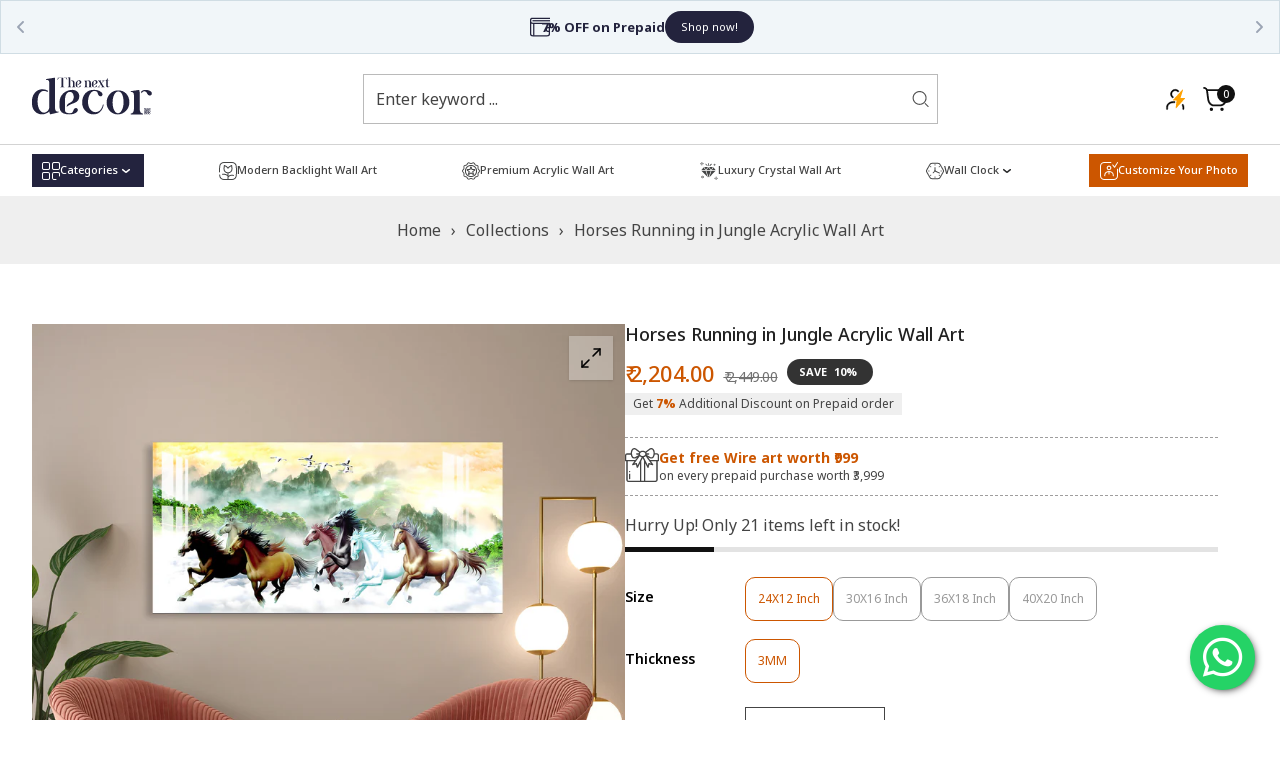

--- FILE ---
content_type: text/html; charset=utf-8
request_url: https://the-next-decor.com/products/horses-running-in-jungle-acrylic-wall-art
body_size: 90257
content:
<!doctype html>

<html
  class="no-js tp-over-flow-hidden "
  lang="en"
  >
  <head>
    <meta charset="utf-8">
    <meta http-equiv="X-UA-Compatible" content="IE=edge">
    <meta name="viewport" content="width=device-width,initial-scale=1">
    <meta name="theme-color" content="">
    <!--<link rel="stylesheet" href="//the-next-decor.com/cdn/shop/t/34/assets/custom-decor.css?v=111603181540343972631756874232" media="print" onload="this.media='all'">-->
  
    <link rel="stylesheet" href="https://cdnjs.cloudflare.com/ajax/libs/font-awesome/5.15.1/css/all.min.css">
      <style>
        #sy-whatshelp {
            right: 25px;
            bottom: 30px;
            position: fixed;
            z-index: 9999;
        }

        #sy-whatshelp a.sywh-open-services {
            background-color: #25d366;
            color: #fff;
            line-height: 55px;
            margin-top: 10px;
            border: none;
            cursor: pointer;
            font-size: 45px;
            width: 65px;
            height: 65px;
            text-align: center;
            box-shadow: 2px 2px 8px -3px #000;
            border-radius: 100%;
            -webkit-border-radius: 100%;
            -moz-border-radius: 100%;
            -ms-border-radius: 100%;
            display: inline-block;
        }

        #sy-whatshelp a.sywh-open-services i {
            line-height: 65px;
        }
</style>
    
    <link rel="canonical" href="https://the-next-decor.com/products/horses-running-in-jungle-acrylic-wall-art">
    <link
      rel="preconnect"
      href="https://fonts.shopifycdn.com"
      crossorigin><link
        rel="icon"
        type="image/png"
        href="//the-next-decor.com/cdn/shop/files/decor_fav.png?crop=center&height=32&v=1614333732&width=32"><title>
      Horses Running in Jungle Acrylic Wall Art - The Next Decor
</title>
    
      <meta name="description" content="Buy Horses Running in Jungle Acrylic Wall Art for only ₹2,204.00 at The Next Decor!">
    
    

<meta property="og:site_name" content="The Next Decor">
<meta property="og:url" content="https://the-next-decor.com/products/horses-running-in-jungle-acrylic-wall-art">
<meta property="og:title" content="Horses Running in Jungle Acrylic Wall Art - The Next Decor">
<meta property="og:type" content="product">
<meta property="og:description" content="Buy Horses Running in Jungle Acrylic Wall Art for only ₹2,204.00 at The Next Decor!"><meta property="og:image" content="http://the-next-decor.com/cdn/shop/products/2_7051510d-fab1-4304-ab94-72dcdd216200.jpg?v=1678360670">
  <meta property="og:image:secure_url" content="https://the-next-decor.com/cdn/shop/products/2_7051510d-fab1-4304-ab94-72dcdd216200.jpg?v=1678360670">
  <meta property="og:image:width" content="2000">
  <meta property="og:image:height" content="2000"><meta property="og:price:amount" content="2,204.00">
  <meta property="og:price:currency" content="INR"><meta name="twitter:card" content="summary_large_image">
<meta name="twitter:title" content="Horses Running in Jungle Acrylic Wall Art - The Next Decor">
<meta name="twitter:description" content="Buy Horses Running in Jungle Acrylic Wall Art for only ₹2,204.00 at The Next Decor!">


<script src="//the-next-decor.com/cdn/shop/t/34/assets/wow.min.js?v=86059960376066035461756874284" defer="defer"></script>
<script src="//the-next-decor.com/cdn/shop/t/34/assets/swiper-bundle.js?v=157530959544459498601756874277" defer="defer"></script>
<script src="//the-next-decor.com/cdn/shop/t/34/assets/constants.js?v=17748688612160318951756874230" defer="defer"></script>
<script src="//the-next-decor.com/cdn/shop/t/34/assets/pubsub.js?v=62018018568598906421756874262" defer="defer"></script>
<script src="//the-next-decor.com/cdn/shop/t/34/assets/global.js?v=53422581877107990791756874242" defer="defer"></script>
<script src="//the-next-decor.com/cdn/shop/t/34/assets/product-form.js?v=56963814986815847211756874258" defer="defer"></script>
<script src="//the-next-decor.com/cdn/shop/t/34/assets/compare.js?v=3282272087356329911756874214" defer="defer"></script>
<script src="//the-next-decor.com/cdn/shop/t/34/assets/wishlist.js?v=4651163898243460001756874284" defer="defer"></script>
<script>
  window.shopUrl = 'https://the-next-decor.com';
  window.routes = {
    cart_add_url: '/cart/add',
    cart_change_url: '/cart/change',
    cart_update_url: '/cart/update',
    cart_url: '/cart',
    predictive_search_url: '/search/suggest',
  };
  
  window.cartStrings = {
    error: `There was an error while updating your cart. Please try again.`,
    quantityError: `You can only add [quantity] of this item to your cart.`,
    shipping_rate: `Translation missing: en.sections.cart.shipping_rate`,
    money_format: "\u003cspan class=money\u003e₹ {{amount}}\u003c\/span\u003e",
  };
  
  window.variantStrings = {
    addToCart: `Add to cart`,
    soldOut: `Sold out`,
    unavailable: `Unavailable`,
    unavailable_with_option: `[value] - Unavailable`,
  };
  
  window.accessibilityStrings = {
    imageAvailable: `Image [index] is now available in gallery view`,
    shareSuccess: `Link copied to clipboard`,
    pauseSlideshow: `Pause slideshow`,
    playSlideshow: `Play slideshow`,
  };
  window.currencyStrings = {
    currency_code: 'false',
    iso_code: 'INR',
    name: 'Indian Rupee',
    symbol: '₹',
  };
  window.messNotifications = {
    added_product_to_wish_list: 'A Product has been added to Wishlist',
    removed_product_from_wish_list: 'A Product has been removed from Wishlist',
    added_product_to_compare: 'A Product has been added to Compare',
    removed_product_from_compare: 'A Product has been removed from Compare'
  };
  window.flashingBrowseTab = {
    enable: true,
    firstNotification: `👉 Come back!`,
    secondaryNotification: `⚡ Hurry We are selling out Fast!`
  }
</script><script>window.performance && window.performance.mark && window.performance.mark('shopify.content_for_header.start');</script><meta name="google-site-verification" content="zrrP_Ims14FMOfETiXYkScw9LlY80M_u504td3YbTiQ">
<meta id="shopify-digital-wallet" name="shopify-digital-wallet" content="/48114237605/digital_wallets/dialog">
<link rel="alternate" type="application/json+oembed" href="https://the-next-decor.com/products/horses-running-in-jungle-acrylic-wall-art.oembed">
<script async="async" src="/checkouts/internal/preloads.js?locale=en-IN"></script>
<script id="shopify-features" type="application/json">{"accessToken":"0f3d203529082d4232c32eed7f75969b","betas":["rich-media-storefront-analytics"],"domain":"the-next-decor.com","predictiveSearch":true,"shopId":48114237605,"locale":"en"}</script>
<script>var Shopify = Shopify || {};
Shopify.shop = "the-next-decor.myshopify.com";
Shopify.locale = "en";
Shopify.currency = {"active":"INR","rate":"1.0"};
Shopify.country = "IN";
Shopify.theme = {"name":"Copy of Copy of TND-2-1 | KwikPass","id":147270795433,"schema_name":"Storepify","schema_version":"2.1.5","theme_store_id":null,"role":"main"};
Shopify.theme.handle = "null";
Shopify.theme.style = {"id":null,"handle":null};
Shopify.cdnHost = "the-next-decor.com/cdn";
Shopify.routes = Shopify.routes || {};
Shopify.routes.root = "/";</script>
<script type="module">!function(o){(o.Shopify=o.Shopify||{}).modules=!0}(window);</script>
<script>!function(o){function n(){var o=[];function n(){o.push(Array.prototype.slice.apply(arguments))}return n.q=o,n}var t=o.Shopify=o.Shopify||{};t.loadFeatures=n(),t.autoloadFeatures=n()}(window);</script>
<script id="shop-js-analytics" type="application/json">{"pageType":"product"}</script>
<script defer="defer" async type="module" src="//the-next-decor.com/cdn/shopifycloud/shop-js/modules/v2/client.init-shop-cart-sync_BT-GjEfc.en.esm.js"></script>
<script defer="defer" async type="module" src="//the-next-decor.com/cdn/shopifycloud/shop-js/modules/v2/chunk.common_D58fp_Oc.esm.js"></script>
<script defer="defer" async type="module" src="//the-next-decor.com/cdn/shopifycloud/shop-js/modules/v2/chunk.modal_xMitdFEc.esm.js"></script>
<script type="module">
  await import("//the-next-decor.com/cdn/shopifycloud/shop-js/modules/v2/client.init-shop-cart-sync_BT-GjEfc.en.esm.js");
await import("//the-next-decor.com/cdn/shopifycloud/shop-js/modules/v2/chunk.common_D58fp_Oc.esm.js");
await import("//the-next-decor.com/cdn/shopifycloud/shop-js/modules/v2/chunk.modal_xMitdFEc.esm.js");

  window.Shopify.SignInWithShop?.initShopCartSync?.({"fedCMEnabled":true,"windoidEnabled":true});

</script>
<script>(function() {
  var isLoaded = false;
  function asyncLoad() {
    if (isLoaded) return;
    isLoaded = true;
    var urls = ["https:\/\/toastibar-cdn.makeprosimp.com\/v1\/published\/42107\/e1df0b9445a04c3e9b2024650f8f527e\/47538\/app.js?v=1\u0026shop=the-next-decor.myshopify.com","https:\/\/justviewed.prezenapps.com\/public\/js\/recent-app.js?shop=the-next-decor.myshopify.com","https:\/\/ecommplugins-scripts.trustpilot.com\/v2.1\/js\/header.min.js?settings=eyJrZXkiOiIzQWFPa0VCNE0zY2hGaWRxIiwicyI6Im5vbmUifQ==\u0026v=2.5\u0026shop=the-next-decor.myshopify.com","https:\/\/ecommplugins-trustboxsettings.trustpilot.com\/the-next-decor.myshopify.com.js?settings=1722843932861\u0026shop=the-next-decor.myshopify.com","https:\/\/widget.trustpilot.com\/bootstrap\/v5\/tp.widget.sync.bootstrap.min.js?shop=the-next-decor.myshopify.com","https:\/\/widget.trustpilot.com\/bootstrap\/v5\/tp.widget.sync.bootstrap.min.js?shop=the-next-decor.myshopify.com","https:\/\/cloudsearch-1f874.kxcdn.com\/shopify.js?srp=\/a\/search\u0026filtersEnabled=1\u0026shop=the-next-decor.myshopify.com","https:\/\/cdn-bundler.nice-team.net\/app\/js\/bundler.js?shop=the-next-decor.myshopify.com","https:\/\/omnisnippet1.com\/platforms\/shopify.js?source=scriptTag\u0026v=2025-05-15T12\u0026shop=the-next-decor.myshopify.com"];
    for (var i = 0; i < urls.length; i++) {
      var s = document.createElement('script');
      s.type = 'text/javascript';
      s.async = true;
      s.src = urls[i];
      var x = document.getElementsByTagName('script')[0];
      x.parentNode.insertBefore(s, x);
    }
  };
  if(window.attachEvent) {
    window.attachEvent('onload', asyncLoad);
  } else {
    window.addEventListener('load', asyncLoad, false);
  }
})();</script>
<script id="__st">var __st={"a":48114237605,"offset":19800,"reqid":"c06a3a82-135f-4252-bfdb-050cc14b5d7a-1769097114","pageurl":"the-next-decor.com\/products\/horses-running-in-jungle-acrylic-wall-art","u":"7e8aba725462","p":"product","rtyp":"product","rid":7714225225897};</script>
<script>window.ShopifyPaypalV4VisibilityTracking = true;</script>
<script id="form-persister">!function(){'use strict';const t='contact',e='new_comment',n=[[t,t],['blogs',e],['comments',e],[t,'customer']],o='password',r='form_key',c=['recaptcha-v3-token','g-recaptcha-response','h-captcha-response',o],s=()=>{try{return window.sessionStorage}catch{return}},i='__shopify_v',u=t=>t.elements[r],a=function(){const t=[...n].map((([t,e])=>`form[action*='/${t}']:not([data-nocaptcha='true']) input[name='form_type'][value='${e}']`)).join(',');var e;return e=t,()=>e?[...document.querySelectorAll(e)].map((t=>t.form)):[]}();function m(t){const e=u(t);a().includes(t)&&(!e||!e.value)&&function(t){try{if(!s())return;!function(t){const e=s();if(!e)return;const n=u(t);if(!n)return;const o=n.value;o&&e.removeItem(o)}(t);const e=Array.from(Array(32),(()=>Math.random().toString(36)[2])).join('');!function(t,e){u(t)||t.append(Object.assign(document.createElement('input'),{type:'hidden',name:r})),t.elements[r].value=e}(t,e),function(t,e){const n=s();if(!n)return;const r=[...t.querySelectorAll(`input[type='${o}']`)].map((({name:t})=>t)),u=[...c,...r],a={};for(const[o,c]of new FormData(t).entries())u.includes(o)||(a[o]=c);n.setItem(e,JSON.stringify({[i]:1,action:t.action,data:a}))}(t,e)}catch(e){console.error('failed to persist form',e)}}(t)}const f=t=>{if('true'===t.dataset.persistBound)return;const e=function(t,e){const n=function(t){return'function'==typeof t.submit?t.submit:HTMLFormElement.prototype.submit}(t).bind(t);return function(){let t;return()=>{t||(t=!0,(()=>{try{e(),n()}catch(t){(t=>{console.error('form submit failed',t)})(t)}})(),setTimeout((()=>t=!1),250))}}()}(t,(()=>{m(t)}));!function(t,e){if('function'==typeof t.submit&&'function'==typeof e)try{t.submit=e}catch{}}(t,e),t.addEventListener('submit',(t=>{t.preventDefault(),e()})),t.dataset.persistBound='true'};!function(){function t(t){const e=(t=>{const e=t.target;return e instanceof HTMLFormElement?e:e&&e.form})(t);e&&m(e)}document.addEventListener('submit',t),document.addEventListener('DOMContentLoaded',(()=>{const e=a();for(const t of e)f(t);var n;n=document.body,new window.MutationObserver((t=>{for(const e of t)if('childList'===e.type&&e.addedNodes.length)for(const t of e.addedNodes)1===t.nodeType&&'FORM'===t.tagName&&a().includes(t)&&f(t)})).observe(n,{childList:!0,subtree:!0,attributes:!1}),document.removeEventListener('submit',t)}))}()}();</script>
<script integrity="sha256-4kQ18oKyAcykRKYeNunJcIwy7WH5gtpwJnB7kiuLZ1E=" data-source-attribution="shopify.loadfeatures" defer="defer" src="//the-next-decor.com/cdn/shopifycloud/storefront/assets/storefront/load_feature-a0a9edcb.js" crossorigin="anonymous"></script>
<script data-source-attribution="shopify.dynamic_checkout.dynamic.init">var Shopify=Shopify||{};Shopify.PaymentButton=Shopify.PaymentButton||{isStorefrontPortableWallets:!0,init:function(){window.Shopify.PaymentButton.init=function(){};var t=document.createElement("script");t.src="https://the-next-decor.com/cdn/shopifycloud/portable-wallets/latest/portable-wallets.en.js",t.type="module",document.head.appendChild(t)}};
</script>
<script data-source-attribution="shopify.dynamic_checkout.buyer_consent">
  function portableWalletsHideBuyerConsent(e){var t=document.getElementById("shopify-buyer-consent"),n=document.getElementById("shopify-subscription-policy-button");t&&n&&(t.classList.add("hidden"),t.setAttribute("aria-hidden","true"),n.removeEventListener("click",e))}function portableWalletsShowBuyerConsent(e){var t=document.getElementById("shopify-buyer-consent"),n=document.getElementById("shopify-subscription-policy-button");t&&n&&(t.classList.remove("hidden"),t.removeAttribute("aria-hidden"),n.addEventListener("click",e))}window.Shopify?.PaymentButton&&(window.Shopify.PaymentButton.hideBuyerConsent=portableWalletsHideBuyerConsent,window.Shopify.PaymentButton.showBuyerConsent=portableWalletsShowBuyerConsent);
</script>
<script>
  function portableWalletsCleanup(e){e&&e.src&&console.error("Failed to load portable wallets script "+e.src);var t=document.querySelectorAll("shopify-accelerated-checkout .shopify-payment-button__skeleton, shopify-accelerated-checkout-cart .wallet-cart-button__skeleton"),e=document.getElementById("shopify-buyer-consent");for(let e=0;e<t.length;e++)t[e].remove();e&&e.remove()}function portableWalletsNotLoadedAsModule(e){e instanceof ErrorEvent&&"string"==typeof e.message&&e.message.includes("import.meta")&&"string"==typeof e.filename&&e.filename.includes("portable-wallets")&&(window.removeEventListener("error",portableWalletsNotLoadedAsModule),window.Shopify.PaymentButton.failedToLoad=e,"loading"===document.readyState?document.addEventListener("DOMContentLoaded",window.Shopify.PaymentButton.init):window.Shopify.PaymentButton.init())}window.addEventListener("error",portableWalletsNotLoadedAsModule);
</script>

<script type="module" src="https://the-next-decor.com/cdn/shopifycloud/portable-wallets/latest/portable-wallets.en.js" onError="portableWalletsCleanup(this)" crossorigin="anonymous"></script>
<script nomodule>
  document.addEventListener("DOMContentLoaded", portableWalletsCleanup);
</script>

<link id="shopify-accelerated-checkout-styles" rel="stylesheet" media="screen" href="https://the-next-decor.com/cdn/shopifycloud/portable-wallets/latest/accelerated-checkout-backwards-compat.css" crossorigin="anonymous">
<style id="shopify-accelerated-checkout-cart">
        #shopify-buyer-consent {
  margin-top: 1em;
  display: inline-block;
  width: 100%;
}

#shopify-buyer-consent.hidden {
  display: none;
}

#shopify-subscription-policy-button {
  background: none;
  border: none;
  padding: 0;
  text-decoration: underline;
  font-size: inherit;
  cursor: pointer;
}

#shopify-subscription-policy-button::before {
  box-shadow: none;
}

      </style>

<script>window.performance && window.performance.mark && window.performance.mark('shopify.content_for_header.end');</script>
    <script>
      document.documentElement.className = document.documentElement.className.replace('no-js', 'js');
      if (Shopify.designMode) {
        document.documentElement.classList.add('shopify-design-mode');
      }

    </script><link
    rel="stylesheet"
    href="https://fonts.googleapis.com/css?family=Noto+Sans:300,300i,400,400i,500,500i,600,600i,700,700i,800,800i&display=swap"
    media="print"
    onload="this.media='all'"><style data-shopify>
  :root  {
    --font-body-family: Noto Sans;
    --font-body-size: 16px;
    --font-body-weight: 400;

    --font-heading-family: Noto Sans;
    --font-heading-weight: 400;
    --letter-spacing-heading: 0px;
    --fz-h1: 48px;
    --fz-h2: 60px;
    --fz-h3: 26px;
    --fz-h4: 20px;
    --fz-h5: 16px;
    --fz-h6: 16px;

    --font-menu-family: Noto Sans;
    --font-menu-size: 16px;
    --font-menu-weight: 500;
    --letter-spacing-menu: 0px;
  }
</style>
<style data-shopify>
  
      :root,
      .color-background-1 {
        --color-background: 255,255,255, 1.0;
      
        --gradient-background: #ffffff;
      
      --base-color: #444444;
      --heading-color: #111111;
      --border-color: #e3e3e3;
      --primary-color: #111111;
      --secondary-color: #cc5600;

      /* Button  */
      --color-btn-text: #ffffff;
      --color-hvr-btn-text: #ffffff;
      /*Input*/
      --border-color-input: #999999;
    }
    
      
      .color-background-2 {
        --color-background: 239,239,239, 1.0;
      
        --gradient-background: #efefef;
      
      --base-color: #444444;
      --heading-color: #111111;
      --border-color: #999999;
      --primary-color: #111111;
      --secondary-color: #cc5600;

      /* Button  */
      --color-btn-text: #ffffff;
      --color-hvr-btn-text: #ffffff;
      /*Input*/
      --border-color-input: #999999;
    }
    
      
      .color-inverse {
        --color-background: 227,227,227, 1.0;
      
        --gradient-background: #e3e3e3;
      
      --base-color: #444444;
      --heading-color: #ffffff;
      --border-color: #e3e3e3;
      --primary-color: #ffffff;
      --secondary-color: #cc5600;

      /* Button  */
      --color-btn-text: #111111;
      --color-hvr-btn-text: #ffffff;
      /*Input*/
      --border-color-input: #999999;
    }
    
      
      .color-scheme-ebcdbcf6-54af-49aa-bf06-397251edc9d4 {
        --color-background: 255,255,255, 1.0;
      
        --gradient-background: #ffffff;
      
      --base-color: #ffffff;
      --heading-color: #ffffff;
      --border-color: #ffffff;
      --primary-color: #ffffff;
      --secondary-color: #ffffff;

      /* Button  */
      --color-btn-text: #ffffff;
      --color-hvr-btn-text: #444444;
      /*Input*/
      --border-color-input: #999999;
    }
    

    body, .color-background-1, .color-background-2, .color-inverse, .color-scheme-ebcdbcf6-54af-49aa-bf06-397251edc9d4 {
      color: var(--base-color);
      background-color: rgba(var(--color-background));
    }
</style>
<style data-shopify>
  :root  {
    --tp-transition: all 0.5s;
    --tp-scale: scale(1.08);
    --fz-14: 1.4rem;
    --fz-16: 1.6rem;
    --fz-18: 1.8rem;
    --fz-20: 2.0rem;
    --fz-24: 2.4rem;
    --fz-26: 2.6rem;
    --fz-32: 3.2rem;
    --fz-48: 4.8rem;

    --letter-spacing-base: 0;
    --line-height-base: 1.5;
    --line-height-heading: 1.25;
    --full-width-padding: 3rem;
    --border-radius: 1.6rem;
    --color-white: #ffffff;
    --color-black: #272829;
    --color-grey: #E4E4E4;
    --color-gray: #999;
    --color-light-gray: #e3e3e3;
    --color-dark-gray: #4444;
    --color-cream: #EFEFEF;
    --color-orange: #F53715;
    --color-green: #00D084;
    --color-red: #F02D00;
    --tp-bg: #EFEFEF;
  }
  /* variable theme g_st */
  :root {
    /*General*/
    /*Option Layout */
    --body-custom-width-container:1600px;
  --tp-container-fluid-width: 1630px;
  --spacing-sections-desktop: 80px;
  --spacing-sections-tablet: 60px;
  --spacing-sections-mobile: 40px;
  /*End Option Layout */

  /*BUTTON*/
  
  --font-size-btn: 16px;
  --letter-spacing-btn: 0px;
  --border-radius-btn: 0px;
  --line-height-btn: 20px;
  --font-weight-btn: 500;


  /*INPUT*/
  --inputs-border-width: 2px;
  --font-size-input: 16px;
  --border-radius-input: 0px;
  --line-height-input: 24px;
  --font-weight-input: 400;

  --product-card-image-padding: 0.0rem;
  --product-card-corner-radius: 0.0rem;
  --product-card-text-alignment: left;
  --product-card-border-width: 0.0rem;
  --product-card-border-opacity: 0.1;
  --product-card-shadow-opacity: 0.0;
  --product-card-shadow-visible: 0;
  --product-card-shadow-horizontal-offset: 0.0rem;
  --product-card-shadow-vertical-offset: 0.4rem;
  --product-card-shadow-blur-radius: 0.5rem;

  --badge-corner-radius: 4.0rem;

  --grid-desktop-vertical-spacing: 30px;
  --grid-desktop-horizontal-spacing: 30px;
  --grid-mobile-vertical-spacing: 15px;
  --grid-mobile-horizontal-spacing: 15px;

}
@media (max-width: 767px) {
;


/*

   :root{ 
   --fz-14: 1.2rem; 
   --fz-16: 1.4rem; 
   --fz-18: 1.6rem; 
   --fz-20: 1.8rem; 
   --fz-24: 2.0rem; 
   --fz-32: 2.4rem; 
   --fz-48: 3.2rem; 
   } 
*/
}
</style>
<link href="//the-next-decor.com/cdn/shop/t/34/assets/animate.css?v=131431951212699778171756874198" rel="stylesheet" type="text/css" media="all" />


  <link href="//the-next-decor.com/cdn/shop/t/34/assets/tailwind.css?v=160733674823987403811756874278" rel="stylesheet" type="text/css" media="all" />
  <link href="//the-next-decor.com/cdn/shop/t/34/assets/reset.css?v=9887583713817061991756874265" rel="stylesheet" type="text/css" media="all" />
  <link href="//the-next-decor.com/cdn/shop/t/34/assets/swiper-bundle.css?v=158888504914141789141756874276" rel="stylesheet" type="text/css" media="all" />
  <link href="//the-next-decor.com/cdn/shop/t/34/assets/base.css?v=27148381896206612271768889425" rel="stylesheet" type="text/css" media="all" />
  <link href="//the-next-decor.com/cdn/shop/t/34/assets/component.css?v=129046362479802103831756874228" rel="stylesheet" type="text/css" media="all" />

<link
    rel="stylesheet"
    href="//the-next-decor.com/cdn/shop/t/34/assets/component-predictive-search.css?v=51565461618374369001756874225"
    media="print"
    onload="this.media='all'"><!-- Add script in head -->
<script src="https://cdn.razorpay.com/widgets/affordability/affordability.js"></script>

<script src="//the-next-decor.com/cdn/shop/t/34/assets/rozorpay-key.js?v=40662443246898016581756874265"></script>
<!-- BEGIN app block: shopify://apps/xcloud-search-product-filter/blocks/cloudsearch_opt/8ddbd0bf-e311-492e-ab28-69d0ad268fac --><!-- END app block --><!-- BEGIN app block: shopify://apps/vo-product-options/blocks/embed-block/430cbd7b-bd20-4c16-ba41-db6f4c645164 --><script>var bcpo_product={"id":7714225225897,"title":"Horses Running in Jungle Acrylic Wall Art","handle":"horses-running-in-jungle-acrylic-wall-art","description":"\u003cp\u003e[short_description]\u003c\/p\u003e\n\u003cp\u003e\u003cstrong\u003eDesigned By The Next Decor (Made In India)\u003c\/strong\u003e\u003c\/p\u003e\n\u003cul\u003e\n\u003cli\u003eMade with High Quality 3 MM acrylic sheet\u003c\/li\u003e\n\u003cli\u003eUnidirectional pixel perfect direct printing on Acrylic\u003c\/li\u003e\n\u003cli\u003eAcrylic Chemical treatment before printing\u003c\/li\u003e\n\u003cli\u003eSuper HD print output 1200*2400 DPI\u003c\/li\u003e\n\u003cli\u003ePeel-off resistant, compatible with moist and humid environment\u003c\/li\u003e\n\u003cli\u003eUnidirectional mode\u003c\/li\u003e\n\u003cli\u003eScratch Free \u0026amp; Unbreakable\u003c\/li\u003e\n\u003c\/ul\u003e\n\u003cp\u003e[\/short_description]\u003c\/p\u003e\n\u003cp\u003e[product_description]\u003c\/p\u003e\n\u003cp\u003eThe \u003cstrong\u003eAcrylic Wall Art\u003c\/strong\u003e collection by \u003cstrong\u003eThe Next Decor\u003c\/strong\u003e is a lavish display of exuberance. These wall art display extravagant designs and are meticulously detailed. This acrylic wall art is a striking addition to any wall. It features bold colors and rich hues.\u003c\/p\u003e\n\u003cp\u003e\u003cstrong\u003eIt is also available in many sizes.\u003c\/strong\u003e Explore the complete collection online and search for prices, discounts, sensibilities, and other details. This can transform plain or white walls into something that is worthy of interior design magazines.\u003c\/p\u003e\n\u003cp\u003eThere are so many options for acrylic wall art that you can choose from, it is hard to resist buying wall art for your living area, dining room, office, or any other space of your home. You can shop for the ones that you love or for yourself or as gifts for your loved ones.\u003c\/p\u003e\n\u003cp\u003e \u003cstrong\u003eAbout Quality\u003c\/strong\u003e\u003c\/p\u003e\n\u003cp\u003eAll the products are designed by The Next Décor. We always check product quality carefully like colors, Bending, and Perfect Fit.  We follow some protocols and only deliver the product that passes through our 3 protocols before packing \u0026amp; shipping.\u003c\/p\u003e\n\u003cp\u003e\u003cstrong\u003eSizes Available\u003c\/strong\u003e\u003c\/p\u003e\n\u003cp\u003eWe have 4 different sizes for acrylic wall art below:\u003c\/p\u003e\n\u003cul\u003e\n\u003cli\u003e59X29 CM or 23.5 X 11.5 Inch - Width x Height\u003c\/li\u003e\n\u003cli\u003e74X36 CM or 29.5 X 14.5 Inch - Width x Height\u003c\/li\u003e\n\u003cli\u003e90X44 CM or 35.5 X 17.4 Inch - Width x Height\u003c\/li\u003e\n\u003cli\u003e105X52 CM or 41.5 X 20.5 Inch - Width x Height\u003c\/li\u003e\n\u003c\/ul\u003e\n\u003cp\u003e\u003cstrong\u003eThickness Available\u003c\/strong\u003e\u003c\/p\u003e\n\u003cp\u003eWe have 1 thickness for acrylic wall art below:\u003c\/p\u003e\n\u003cul\u003e\n\u003cli\u003e3 MM\u003c\/li\u003e\n\u003c\/ul\u003e\n\u003cp\u003eIf you want additional sizes please write an email to info@the-next-decor.com, our team will happy be to assist you.\u003c\/p\u003e\n\u003cp\u003e\u003cstrong\u003eHow to Hang\u003c\/strong\u003e\u003c\/p\u003e\n\u003cp\u003eOur acrylic wall art is easy to hang. The \u003cstrong\u003eready-to-mount\u003c\/strong\u003e adhesive is included on the corners of your ordered wall art. You can simply remove the protective sheet and mount it to your wall or if the thickness is more than 3mm then use Stud.\u003c\/p\u003e\n\u003cp\u003e\u003cstrong\u003eHow to Care\u003c\/strong\u003e\u003c\/p\u003e\n\u003cp\u003eBrush away the dust particles with a soft brush. Wipe with a soft cloth.\u003c\/p\u003e\n\u003cp\u003e\u003cstrong\u003eDelivery Time\u003c\/strong\u003e\u003c\/p\u003e\n\u003cp\u003eDelivered in 5-6 business days after the order\u003c\/p\u003e\n\u003cp\u003e[\/product_description]\u003c\/p\u003e","published_at":"2023-03-09T16:50:14+05:30","created_at":"2023-03-09T16:47:34+05:30","vendor":"the-next-decor","type":"Wall Art","tags":["Good Vibes","horizontal","Horizontal Acrylic Wall Art","Running Horse","Vastu"],"price":220400,"price_min":220400,"price_max":708900,"available":true,"price_varies":true,"compare_at_price":244900,"compare_at_price_min":244900,"compare_at_price_max":1181500,"compare_at_price_varies":true,"variants":[{"id":42958027751593,"title":"24X12 Inch \/ 3MM","option1":"24X12 Inch","option2":"3MM","option3":null,"sku":"ACR-1692-ART-24X12-3MM","requires_shipping":true,"taxable":true,"featured_image":{"id":37699170304169,"product_id":7714225225897,"position":1,"created_at":"2023-03-09T16:47:48+05:30","updated_at":"2023-03-09T16:47:50+05:30","alt":null,"width":2000,"height":2000,"src":"\/\/the-next-decor.com\/cdn\/shop\/products\/2_7051510d-fab1-4304-ab94-72dcdd216200.jpg?v=1678360670","variant_ids":[42958027751593,42958028046505]},"available":true,"name":"Horses Running in Jungle Acrylic Wall Art - 24X12 Inch \/ 3MM","public_title":"24X12 Inch \/ 3MM","options":["24X12 Inch","3MM"],"price":220400,"weight":450,"compare_at_price":244900,"inventory_management":"shopify","barcode":"","featured_media":{"alt":null,"id":30083312025769,"position":1,"preview_image":{"aspect_ratio":1.0,"height":2000,"width":2000,"src":"\/\/the-next-decor.com\/cdn\/shop\/products\/2_7051510d-fab1-4304-ab94-72dcdd216200.jpg?v=1678360670"}},"requires_selling_plan":false,"selling_plan_allocations":[]},{"id":42958027849897,"title":"30X16 Inch \/ 3MM","option1":"30X16 Inch","option2":"3MM","option3":null,"sku":"ACR-1692-ART-30X16-3MM","requires_shipping":true,"taxable":true,"featured_image":{"id":37699170435241,"product_id":7714225225897,"position":4,"created_at":"2023-03-09T16:47:48+05:30","updated_at":"2023-03-09T16:47:50+05:30","alt":null,"width":2000,"height":2000,"src":"\/\/the-next-decor.com\/cdn\/shop\/products\/7_99fa64d9-f0aa-4f02-87ca-b1ad8e6f0691.jpg?v=1678360670","variant_ids":[42958027849897]},"available":true,"name":"Horses Running in Jungle Acrylic Wall Art - 30X16 Inch \/ 3MM","public_title":"30X16 Inch \/ 3MM","options":["30X16 Inch","3MM"],"price":356400,"weight":450,"compare_at_price":445500,"inventory_management":"shopify","barcode":"","featured_media":{"alt":null,"id":30083312124073,"position":4,"preview_image":{"aspect_ratio":1.0,"height":2000,"width":2000,"src":"\/\/the-next-decor.com\/cdn\/shop\/products\/7_99fa64d9-f0aa-4f02-87ca-b1ad8e6f0691.jpg?v=1678360670"}},"requires_selling_plan":false,"selling_plan_allocations":[]},{"id":42958027948201,"title":"36X18 Inch \/ 3MM","option1":"36X18 Inch","option2":"3MM","option3":null,"sku":"ACR-1692-ART-36X18-3MM","requires_shipping":true,"taxable":true,"featured_image":{"id":37699170336937,"product_id":7714225225897,"position":7,"created_at":"2023-03-09T16:47:48+05:30","updated_at":"2023-03-09T16:47:50+05:30","alt":null,"width":2000,"height":2000,"src":"\/\/the-next-decor.com\/cdn\/shop\/products\/10_86299c84-e43f-4bc7-b3ad-07e934b5cc1a.jpg?v=1678360670","variant_ids":[42958027948201]},"available":true,"name":"Horses Running in Jungle Acrylic Wall Art - 36X18 Inch \/ 3MM","public_title":"36X18 Inch \/ 3MM","options":["36X18 Inch","3MM"],"price":514700,"weight":450,"compare_at_price":735300,"inventory_management":"shopify","barcode":"","featured_media":{"alt":null,"id":30083312222377,"position":7,"preview_image":{"aspect_ratio":1.0,"height":2000,"width":2000,"src":"\/\/the-next-decor.com\/cdn\/shop\/products\/10_86299c84-e43f-4bc7-b3ad-07e934b5cc1a.jpg?v=1678360670"}},"requires_selling_plan":false,"selling_plan_allocations":[]},{"id":42958028046505,"title":"40X20 Inch \/ 3MM","option1":"40X20 Inch","option2":"3MM","option3":null,"sku":"ACR-1692-ART-40X20-3MM","requires_shipping":true,"taxable":true,"featured_image":{"id":37699170304169,"product_id":7714225225897,"position":1,"created_at":"2023-03-09T16:47:48+05:30","updated_at":"2023-03-09T16:47:50+05:30","alt":null,"width":2000,"height":2000,"src":"\/\/the-next-decor.com\/cdn\/shop\/products\/2_7051510d-fab1-4304-ab94-72dcdd216200.jpg?v=1678360670","variant_ids":[42958027751593,42958028046505]},"available":true,"name":"Horses Running in Jungle Acrylic Wall Art - 40X20 Inch \/ 3MM","public_title":"40X20 Inch \/ 3MM","options":["40X20 Inch","3MM"],"price":708900,"weight":450,"compare_at_price":1181500,"inventory_management":"shopify","barcode":"","featured_media":{"alt":null,"id":30083312025769,"position":1,"preview_image":{"aspect_ratio":1.0,"height":2000,"width":2000,"src":"\/\/the-next-decor.com\/cdn\/shop\/products\/2_7051510d-fab1-4304-ab94-72dcdd216200.jpg?v=1678360670"}},"requires_selling_plan":false,"selling_plan_allocations":[]}],"images":["\/\/the-next-decor.com\/cdn\/shop\/products\/2_7051510d-fab1-4304-ab94-72dcdd216200.jpg?v=1678360670","\/\/the-next-decor.com\/cdn\/shop\/products\/5_0729c9f8-fbe1-4a7b-b432-9b548435042d.jpg?v=1678360669","\/\/the-next-decor.com\/cdn\/shop\/products\/6_2a70eb96-8c4f-4947-aca2-5840ade5370a.jpg?v=1678360670","\/\/the-next-decor.com\/cdn\/shop\/products\/7_99fa64d9-f0aa-4f02-87ca-b1ad8e6f0691.jpg?v=1678360670","\/\/the-next-decor.com\/cdn\/shop\/products\/8_ee7bd557-bd0d-4b3a-8ba2-9b82c5e69aa2.jpg?v=1678360671","\/\/the-next-decor.com\/cdn\/shop\/products\/9_5c1335a9-ea0a-41b7-ad4f-6ff3b3f8798c.jpg?v=1678360670","\/\/the-next-decor.com\/cdn\/shop\/products\/10_86299c84-e43f-4bc7-b3ad-07e934b5cc1a.jpg?v=1678360670","\/\/the-next-decor.com\/cdn\/shop\/products\/12_e461306c-d7c7-4948-bb0f-68106a6c6c25.jpg?v=1678360669","\/\/the-next-decor.com\/cdn\/shop\/products\/13_3caf5b12-c9ef-4fcf-87e7-06080106d7f3.jpg?v=1678360671"],"featured_image":"\/\/the-next-decor.com\/cdn\/shop\/products\/2_7051510d-fab1-4304-ab94-72dcdd216200.jpg?v=1678360670","options":["Size","Thickness"],"media":[{"alt":null,"id":30083312025769,"position":1,"preview_image":{"aspect_ratio":1.0,"height":2000,"width":2000,"src":"\/\/the-next-decor.com\/cdn\/shop\/products\/2_7051510d-fab1-4304-ab94-72dcdd216200.jpg?v=1678360670"},"aspect_ratio":1.0,"height":2000,"media_type":"image","src":"\/\/the-next-decor.com\/cdn\/shop\/products\/2_7051510d-fab1-4304-ab94-72dcdd216200.jpg?v=1678360670","width":2000},{"alt":null,"id":30083312058537,"position":2,"preview_image":{"aspect_ratio":1.0,"height":2000,"width":2000,"src":"\/\/the-next-decor.com\/cdn\/shop\/products\/5_0729c9f8-fbe1-4a7b-b432-9b548435042d.jpg?v=1678360669"},"aspect_ratio":1.0,"height":2000,"media_type":"image","src":"\/\/the-next-decor.com\/cdn\/shop\/products\/5_0729c9f8-fbe1-4a7b-b432-9b548435042d.jpg?v=1678360669","width":2000},{"alt":null,"id":30083312091305,"position":3,"preview_image":{"aspect_ratio":1.0,"height":2000,"width":2000,"src":"\/\/the-next-decor.com\/cdn\/shop\/products\/6_2a70eb96-8c4f-4947-aca2-5840ade5370a.jpg?v=1678360670"},"aspect_ratio":1.0,"height":2000,"media_type":"image","src":"\/\/the-next-decor.com\/cdn\/shop\/products\/6_2a70eb96-8c4f-4947-aca2-5840ade5370a.jpg?v=1678360670","width":2000},{"alt":null,"id":30083312124073,"position":4,"preview_image":{"aspect_ratio":1.0,"height":2000,"width":2000,"src":"\/\/the-next-decor.com\/cdn\/shop\/products\/7_99fa64d9-f0aa-4f02-87ca-b1ad8e6f0691.jpg?v=1678360670"},"aspect_ratio":1.0,"height":2000,"media_type":"image","src":"\/\/the-next-decor.com\/cdn\/shop\/products\/7_99fa64d9-f0aa-4f02-87ca-b1ad8e6f0691.jpg?v=1678360670","width":2000},{"alt":null,"id":30083312156841,"position":5,"preview_image":{"aspect_ratio":1.0,"height":2000,"width":2000,"src":"\/\/the-next-decor.com\/cdn\/shop\/products\/8_ee7bd557-bd0d-4b3a-8ba2-9b82c5e69aa2.jpg?v=1678360671"},"aspect_ratio":1.0,"height":2000,"media_type":"image","src":"\/\/the-next-decor.com\/cdn\/shop\/products\/8_ee7bd557-bd0d-4b3a-8ba2-9b82c5e69aa2.jpg?v=1678360671","width":2000},{"alt":null,"id":30083312189609,"position":6,"preview_image":{"aspect_ratio":1.0,"height":2000,"width":2000,"src":"\/\/the-next-decor.com\/cdn\/shop\/products\/9_5c1335a9-ea0a-41b7-ad4f-6ff3b3f8798c.jpg?v=1678360670"},"aspect_ratio":1.0,"height":2000,"media_type":"image","src":"\/\/the-next-decor.com\/cdn\/shop\/products\/9_5c1335a9-ea0a-41b7-ad4f-6ff3b3f8798c.jpg?v=1678360670","width":2000},{"alt":null,"id":30083312222377,"position":7,"preview_image":{"aspect_ratio":1.0,"height":2000,"width":2000,"src":"\/\/the-next-decor.com\/cdn\/shop\/products\/10_86299c84-e43f-4bc7-b3ad-07e934b5cc1a.jpg?v=1678360670"},"aspect_ratio":1.0,"height":2000,"media_type":"image","src":"\/\/the-next-decor.com\/cdn\/shop\/products\/10_86299c84-e43f-4bc7-b3ad-07e934b5cc1a.jpg?v=1678360670","width":2000},{"alt":null,"id":30083312255145,"position":8,"preview_image":{"aspect_ratio":1.0,"height":2000,"width":2000,"src":"\/\/the-next-decor.com\/cdn\/shop\/products\/12_e461306c-d7c7-4948-bb0f-68106a6c6c25.jpg?v=1678360669"},"aspect_ratio":1.0,"height":2000,"media_type":"image","src":"\/\/the-next-decor.com\/cdn\/shop\/products\/12_e461306c-d7c7-4948-bb0f-68106a6c6c25.jpg?v=1678360669","width":2000},{"alt":null,"id":30083312353449,"position":9,"preview_image":{"aspect_ratio":1.0,"height":2000,"width":2000,"src":"\/\/the-next-decor.com\/cdn\/shop\/products\/13_3caf5b12-c9ef-4fcf-87e7-06080106d7f3.jpg?v=1678360671"},"aspect_ratio":1.0,"height":2000,"media_type":"image","src":"\/\/the-next-decor.com\/cdn\/shop\/products\/13_3caf5b12-c9ef-4fcf-87e7-06080106d7f3.jpg?v=1678360671","width":2000}],"requires_selling_plan":false,"selling_plan_groups":[],"content":"\u003cp\u003e[short_description]\u003c\/p\u003e\n\u003cp\u003e\u003cstrong\u003eDesigned By The Next Decor (Made In India)\u003c\/strong\u003e\u003c\/p\u003e\n\u003cul\u003e\n\u003cli\u003eMade with High Quality 3 MM acrylic sheet\u003c\/li\u003e\n\u003cli\u003eUnidirectional pixel perfect direct printing on Acrylic\u003c\/li\u003e\n\u003cli\u003eAcrylic Chemical treatment before printing\u003c\/li\u003e\n\u003cli\u003eSuper HD print output 1200*2400 DPI\u003c\/li\u003e\n\u003cli\u003ePeel-off resistant, compatible with moist and humid environment\u003c\/li\u003e\n\u003cli\u003eUnidirectional mode\u003c\/li\u003e\n\u003cli\u003eScratch Free \u0026amp; Unbreakable\u003c\/li\u003e\n\u003c\/ul\u003e\n\u003cp\u003e[\/short_description]\u003c\/p\u003e\n\u003cp\u003e[product_description]\u003c\/p\u003e\n\u003cp\u003eThe \u003cstrong\u003eAcrylic Wall Art\u003c\/strong\u003e collection by \u003cstrong\u003eThe Next Decor\u003c\/strong\u003e is a lavish display of exuberance. These wall art display extravagant designs and are meticulously detailed. This acrylic wall art is a striking addition to any wall. It features bold colors and rich hues.\u003c\/p\u003e\n\u003cp\u003e\u003cstrong\u003eIt is also available in many sizes.\u003c\/strong\u003e Explore the complete collection online and search for prices, discounts, sensibilities, and other details. This can transform plain or white walls into something that is worthy of interior design magazines.\u003c\/p\u003e\n\u003cp\u003eThere are so many options for acrylic wall art that you can choose from, it is hard to resist buying wall art for your living area, dining room, office, or any other space of your home. You can shop for the ones that you love or for yourself or as gifts for your loved ones.\u003c\/p\u003e\n\u003cp\u003e \u003cstrong\u003eAbout Quality\u003c\/strong\u003e\u003c\/p\u003e\n\u003cp\u003eAll the products are designed by The Next Décor. We always check product quality carefully like colors, Bending, and Perfect Fit.  We follow some protocols and only deliver the product that passes through our 3 protocols before packing \u0026amp; shipping.\u003c\/p\u003e\n\u003cp\u003e\u003cstrong\u003eSizes Available\u003c\/strong\u003e\u003c\/p\u003e\n\u003cp\u003eWe have 4 different sizes for acrylic wall art below:\u003c\/p\u003e\n\u003cul\u003e\n\u003cli\u003e59X29 CM or 23.5 X 11.5 Inch - Width x Height\u003c\/li\u003e\n\u003cli\u003e74X36 CM or 29.5 X 14.5 Inch - Width x Height\u003c\/li\u003e\n\u003cli\u003e90X44 CM or 35.5 X 17.4 Inch - Width x Height\u003c\/li\u003e\n\u003cli\u003e105X52 CM or 41.5 X 20.5 Inch - Width x Height\u003c\/li\u003e\n\u003c\/ul\u003e\n\u003cp\u003e\u003cstrong\u003eThickness Available\u003c\/strong\u003e\u003c\/p\u003e\n\u003cp\u003eWe have 1 thickness for acrylic wall art below:\u003c\/p\u003e\n\u003cul\u003e\n\u003cli\u003e3 MM\u003c\/li\u003e\n\u003c\/ul\u003e\n\u003cp\u003eIf you want additional sizes please write an email to info@the-next-decor.com, our team will happy be to assist you.\u003c\/p\u003e\n\u003cp\u003e\u003cstrong\u003eHow to Hang\u003c\/strong\u003e\u003c\/p\u003e\n\u003cp\u003eOur acrylic wall art is easy to hang. The \u003cstrong\u003eready-to-mount\u003c\/strong\u003e adhesive is included on the corners of your ordered wall art. You can simply remove the protective sheet and mount it to your wall or if the thickness is more than 3mm then use Stud.\u003c\/p\u003e\n\u003cp\u003e\u003cstrong\u003eHow to Care\u003c\/strong\u003e\u003c\/p\u003e\n\u003cp\u003eBrush away the dust particles with a soft brush. Wipe with a soft cloth.\u003c\/p\u003e\n\u003cp\u003e\u003cstrong\u003eDelivery Time\u003c\/strong\u003e\u003c\/p\u003e\n\u003cp\u003eDelivered in 5-6 business days after the order\u003c\/p\u003e\n\u003cp\u003e[\/product_description]\u003c\/p\u003e"}; bcpo_product.options_with_values = [{"name":"Size","position":1,"values":["24X12 Inch","30X16 Inch","36X18 Inch","40X20 Inch"]},{"name":"Thickness","position":2,"values":["3MM"]}];  var bcpo_settings=bcpo_settings || {"fallback":"default","auto_select":"on","load_main_image":"on","replaceImage":"on","border_style":"round","tooltips":"show","sold_out_style":"transparent","theme":"light","jumbo_colors":"medium","jumbo_images":"medium","circle_swatches":"","inventory_style":"amazon","override_ajax":"relentless","add_price_addons":"off","theme2":"on","money_format2":"","money_format_without_currency":"","show_currency":"off","file_upload_warning":"off","global_auto_image_options":"","global_color_options":"","global_colors":[{"key":"","value":"ecf42f"}],"_3lj2l":1};var inventory_quantity = [];inventory_quantity.push(21);inventory_quantity.push(22);inventory_quantity.push(22);inventory_quantity.push(22);if(bcpo_product) { for (var i = 0; i < bcpo_product.variants.length; i += 1) { bcpo_product.variants[i].inventory_quantity = inventory_quantity[i]; }}window.bcpo = window.bcpo || {}; bcpo.cart = {"note":null,"attributes":{},"original_total_price":0,"total_price":0,"total_discount":0,"total_weight":0.0,"item_count":0,"items":[],"requires_shipping":false,"currency":"INR","items_subtotal_price":0,"cart_level_discount_applications":[],"checkout_charge_amount":0}; bcpo.ogFormData = FormData; bcpo.money_with_currency_format = "\u003cspan class=money\u003e₹ {{amount}}\u003c\/span\u003e";bcpo.money_format = "\u003cspan class=money\u003e₹ {{amount}}\u003c\/span\u003e"; if (bcpo_settings) { bcpo_settings.shop_currency = "INR";} else { var bcpo_settings = {shop_currency: "INR" }; }</script>


<!-- END app block --><!-- BEGIN app block: shopify://apps/reelup-shoppable-videos-reels/blocks/reelup/a8ec9e4d-d192-44f7-9c23-595f9ee7dd5b --><style>
  [id*='reelup'].shopify-app-block {
    width: 100%;
  }
</style><style id='reelUp_customCSS'>
    
  </style><script>
    eval(``);
  </script><script src='https://cdn-v2.reelup.io/global.js.gz?v=1769097114' defer></script><script>
  console.log("%cVideo commerce powered by ReelUp.", 'font-size: 18px; font-weight: 600; color: #000;background: #a3f234; padding: 10px 20px; border-radius: 5px; width: 100%');
  console.log("🚀 Enhanced Product Discovery.\n" +
  "📈 Increased Conversion Rates.\n" +
  "🤩 Elevated Visitor Engagements.\n\n" +
  "Learn more at: https://apps.shopify.com/reelup/");

  window.shopFormat = "\u003cspan class=money\u003e₹ {{amount}}\u003c\/span\u003e";
  window.shopCurrency = "INR";
  window.REELUP = {
     files: {
        carousel: {
            css: "https://cdn.shopify.com/extensions/019a961d-0cdf-72c1-aed3-524c2b6dbde8/ig-reels-124/assets/reels_carousel.css",
        },
        stacked: {
            css: "https://cdn.shopify.com/extensions/019a961d-0cdf-72c1-aed3-524c2b6dbde8/ig-reels-124/assets/reels_carousel_stacked.css",
        },
        grid: {
            css: "https://cdn.shopify.com/extensions/019a961d-0cdf-72c1-aed3-524c2b6dbde8/ig-reels-124/assets/reels_grid.css",
        },
        stories: {
            css: "https://cdn.shopify.com/extensions/019a961d-0cdf-72c1-aed3-524c2b6dbde8/ig-reels-124/assets/reels_stories.css",
        },
    },
    shopLocale: "IN"
  };window.reelUp_productJSON = {"id":7714225225897,"title":"Horses Running in Jungle Acrylic Wall Art","handle":"horses-running-in-jungle-acrylic-wall-art","description":"\u003cp\u003e[short_description]\u003c\/p\u003e\n\u003cp\u003e\u003cstrong\u003eDesigned By The Next Decor (Made In India)\u003c\/strong\u003e\u003c\/p\u003e\n\u003cul\u003e\n\u003cli\u003eMade with High Quality 3 MM acrylic sheet\u003c\/li\u003e\n\u003cli\u003eUnidirectional pixel perfect direct printing on Acrylic\u003c\/li\u003e\n\u003cli\u003eAcrylic Chemical treatment before printing\u003c\/li\u003e\n\u003cli\u003eSuper HD print output 1200*2400 DPI\u003c\/li\u003e\n\u003cli\u003ePeel-off resistant, compatible with moist and humid environment\u003c\/li\u003e\n\u003cli\u003eUnidirectional mode\u003c\/li\u003e\n\u003cli\u003eScratch Free \u0026amp; Unbreakable\u003c\/li\u003e\n\u003c\/ul\u003e\n\u003cp\u003e[\/short_description]\u003c\/p\u003e\n\u003cp\u003e[product_description]\u003c\/p\u003e\n\u003cp\u003eThe \u003cstrong\u003eAcrylic Wall Art\u003c\/strong\u003e collection by \u003cstrong\u003eThe Next Decor\u003c\/strong\u003e is a lavish display of exuberance. These wall art display extravagant designs and are meticulously detailed. This acrylic wall art is a striking addition to any wall. It features bold colors and rich hues.\u003c\/p\u003e\n\u003cp\u003e\u003cstrong\u003eIt is also available in many sizes.\u003c\/strong\u003e Explore the complete collection online and search for prices, discounts, sensibilities, and other details. This can transform plain or white walls into something that is worthy of interior design magazines.\u003c\/p\u003e\n\u003cp\u003eThere are so many options for acrylic wall art that you can choose from, it is hard to resist buying wall art for your living area, dining room, office, or any other space of your home. You can shop for the ones that you love or for yourself or as gifts for your loved ones.\u003c\/p\u003e\n\u003cp\u003e \u003cstrong\u003eAbout Quality\u003c\/strong\u003e\u003c\/p\u003e\n\u003cp\u003eAll the products are designed by The Next Décor. We always check product quality carefully like colors, Bending, and Perfect Fit.  We follow some protocols and only deliver the product that passes through our 3 protocols before packing \u0026amp; shipping.\u003c\/p\u003e\n\u003cp\u003e\u003cstrong\u003eSizes Available\u003c\/strong\u003e\u003c\/p\u003e\n\u003cp\u003eWe have 4 different sizes for acrylic wall art below:\u003c\/p\u003e\n\u003cul\u003e\n\u003cli\u003e59X29 CM or 23.5 X 11.5 Inch - Width x Height\u003c\/li\u003e\n\u003cli\u003e74X36 CM or 29.5 X 14.5 Inch - Width x Height\u003c\/li\u003e\n\u003cli\u003e90X44 CM or 35.5 X 17.4 Inch - Width x Height\u003c\/li\u003e\n\u003cli\u003e105X52 CM or 41.5 X 20.5 Inch - Width x Height\u003c\/li\u003e\n\u003c\/ul\u003e\n\u003cp\u003e\u003cstrong\u003eThickness Available\u003c\/strong\u003e\u003c\/p\u003e\n\u003cp\u003eWe have 1 thickness for acrylic wall art below:\u003c\/p\u003e\n\u003cul\u003e\n\u003cli\u003e3 MM\u003c\/li\u003e\n\u003c\/ul\u003e\n\u003cp\u003eIf you want additional sizes please write an email to info@the-next-decor.com, our team will happy be to assist you.\u003c\/p\u003e\n\u003cp\u003e\u003cstrong\u003eHow to Hang\u003c\/strong\u003e\u003c\/p\u003e\n\u003cp\u003eOur acrylic wall art is easy to hang. The \u003cstrong\u003eready-to-mount\u003c\/strong\u003e adhesive is included on the corners of your ordered wall art. You can simply remove the protective sheet and mount it to your wall or if the thickness is more than 3mm then use Stud.\u003c\/p\u003e\n\u003cp\u003e\u003cstrong\u003eHow to Care\u003c\/strong\u003e\u003c\/p\u003e\n\u003cp\u003eBrush away the dust particles with a soft brush. Wipe with a soft cloth.\u003c\/p\u003e\n\u003cp\u003e\u003cstrong\u003eDelivery Time\u003c\/strong\u003e\u003c\/p\u003e\n\u003cp\u003eDelivered in 5-6 business days after the order\u003c\/p\u003e\n\u003cp\u003e[\/product_description]\u003c\/p\u003e","published_at":"2023-03-09T16:50:14+05:30","created_at":"2023-03-09T16:47:34+05:30","vendor":"the-next-decor","type":"Wall Art","tags":["Good Vibes","horizontal","Horizontal Acrylic Wall Art","Running Horse","Vastu"],"price":220400,"price_min":220400,"price_max":708900,"available":true,"price_varies":true,"compare_at_price":244900,"compare_at_price_min":244900,"compare_at_price_max":1181500,"compare_at_price_varies":true,"variants":[{"id":42958027751593,"title":"24X12 Inch \/ 3MM","option1":"24X12 Inch","option2":"3MM","option3":null,"sku":"ACR-1692-ART-24X12-3MM","requires_shipping":true,"taxable":true,"featured_image":{"id":37699170304169,"product_id":7714225225897,"position":1,"created_at":"2023-03-09T16:47:48+05:30","updated_at":"2023-03-09T16:47:50+05:30","alt":null,"width":2000,"height":2000,"src":"\/\/the-next-decor.com\/cdn\/shop\/products\/2_7051510d-fab1-4304-ab94-72dcdd216200.jpg?v=1678360670","variant_ids":[42958027751593,42958028046505]},"available":true,"name":"Horses Running in Jungle Acrylic Wall Art - 24X12 Inch \/ 3MM","public_title":"24X12 Inch \/ 3MM","options":["24X12 Inch","3MM"],"price":220400,"weight":450,"compare_at_price":244900,"inventory_management":"shopify","barcode":"","featured_media":{"alt":null,"id":30083312025769,"position":1,"preview_image":{"aspect_ratio":1.0,"height":2000,"width":2000,"src":"\/\/the-next-decor.com\/cdn\/shop\/products\/2_7051510d-fab1-4304-ab94-72dcdd216200.jpg?v=1678360670"}},"requires_selling_plan":false,"selling_plan_allocations":[]},{"id":42958027849897,"title":"30X16 Inch \/ 3MM","option1":"30X16 Inch","option2":"3MM","option3":null,"sku":"ACR-1692-ART-30X16-3MM","requires_shipping":true,"taxable":true,"featured_image":{"id":37699170435241,"product_id":7714225225897,"position":4,"created_at":"2023-03-09T16:47:48+05:30","updated_at":"2023-03-09T16:47:50+05:30","alt":null,"width":2000,"height":2000,"src":"\/\/the-next-decor.com\/cdn\/shop\/products\/7_99fa64d9-f0aa-4f02-87ca-b1ad8e6f0691.jpg?v=1678360670","variant_ids":[42958027849897]},"available":true,"name":"Horses Running in Jungle Acrylic Wall Art - 30X16 Inch \/ 3MM","public_title":"30X16 Inch \/ 3MM","options":["30X16 Inch","3MM"],"price":356400,"weight":450,"compare_at_price":445500,"inventory_management":"shopify","barcode":"","featured_media":{"alt":null,"id":30083312124073,"position":4,"preview_image":{"aspect_ratio":1.0,"height":2000,"width":2000,"src":"\/\/the-next-decor.com\/cdn\/shop\/products\/7_99fa64d9-f0aa-4f02-87ca-b1ad8e6f0691.jpg?v=1678360670"}},"requires_selling_plan":false,"selling_plan_allocations":[]},{"id":42958027948201,"title":"36X18 Inch \/ 3MM","option1":"36X18 Inch","option2":"3MM","option3":null,"sku":"ACR-1692-ART-36X18-3MM","requires_shipping":true,"taxable":true,"featured_image":{"id":37699170336937,"product_id":7714225225897,"position":7,"created_at":"2023-03-09T16:47:48+05:30","updated_at":"2023-03-09T16:47:50+05:30","alt":null,"width":2000,"height":2000,"src":"\/\/the-next-decor.com\/cdn\/shop\/products\/10_86299c84-e43f-4bc7-b3ad-07e934b5cc1a.jpg?v=1678360670","variant_ids":[42958027948201]},"available":true,"name":"Horses Running in Jungle Acrylic Wall Art - 36X18 Inch \/ 3MM","public_title":"36X18 Inch \/ 3MM","options":["36X18 Inch","3MM"],"price":514700,"weight":450,"compare_at_price":735300,"inventory_management":"shopify","barcode":"","featured_media":{"alt":null,"id":30083312222377,"position":7,"preview_image":{"aspect_ratio":1.0,"height":2000,"width":2000,"src":"\/\/the-next-decor.com\/cdn\/shop\/products\/10_86299c84-e43f-4bc7-b3ad-07e934b5cc1a.jpg?v=1678360670"}},"requires_selling_plan":false,"selling_plan_allocations":[]},{"id":42958028046505,"title":"40X20 Inch \/ 3MM","option1":"40X20 Inch","option2":"3MM","option3":null,"sku":"ACR-1692-ART-40X20-3MM","requires_shipping":true,"taxable":true,"featured_image":{"id":37699170304169,"product_id":7714225225897,"position":1,"created_at":"2023-03-09T16:47:48+05:30","updated_at":"2023-03-09T16:47:50+05:30","alt":null,"width":2000,"height":2000,"src":"\/\/the-next-decor.com\/cdn\/shop\/products\/2_7051510d-fab1-4304-ab94-72dcdd216200.jpg?v=1678360670","variant_ids":[42958027751593,42958028046505]},"available":true,"name":"Horses Running in Jungle Acrylic Wall Art - 40X20 Inch \/ 3MM","public_title":"40X20 Inch \/ 3MM","options":["40X20 Inch","3MM"],"price":708900,"weight":450,"compare_at_price":1181500,"inventory_management":"shopify","barcode":"","featured_media":{"alt":null,"id":30083312025769,"position":1,"preview_image":{"aspect_ratio":1.0,"height":2000,"width":2000,"src":"\/\/the-next-decor.com\/cdn\/shop\/products\/2_7051510d-fab1-4304-ab94-72dcdd216200.jpg?v=1678360670"}},"requires_selling_plan":false,"selling_plan_allocations":[]}],"images":["\/\/the-next-decor.com\/cdn\/shop\/products\/2_7051510d-fab1-4304-ab94-72dcdd216200.jpg?v=1678360670","\/\/the-next-decor.com\/cdn\/shop\/products\/5_0729c9f8-fbe1-4a7b-b432-9b548435042d.jpg?v=1678360669","\/\/the-next-decor.com\/cdn\/shop\/products\/6_2a70eb96-8c4f-4947-aca2-5840ade5370a.jpg?v=1678360670","\/\/the-next-decor.com\/cdn\/shop\/products\/7_99fa64d9-f0aa-4f02-87ca-b1ad8e6f0691.jpg?v=1678360670","\/\/the-next-decor.com\/cdn\/shop\/products\/8_ee7bd557-bd0d-4b3a-8ba2-9b82c5e69aa2.jpg?v=1678360671","\/\/the-next-decor.com\/cdn\/shop\/products\/9_5c1335a9-ea0a-41b7-ad4f-6ff3b3f8798c.jpg?v=1678360670","\/\/the-next-decor.com\/cdn\/shop\/products\/10_86299c84-e43f-4bc7-b3ad-07e934b5cc1a.jpg?v=1678360670","\/\/the-next-decor.com\/cdn\/shop\/products\/12_e461306c-d7c7-4948-bb0f-68106a6c6c25.jpg?v=1678360669","\/\/the-next-decor.com\/cdn\/shop\/products\/13_3caf5b12-c9ef-4fcf-87e7-06080106d7f3.jpg?v=1678360671"],"featured_image":"\/\/the-next-decor.com\/cdn\/shop\/products\/2_7051510d-fab1-4304-ab94-72dcdd216200.jpg?v=1678360670","options":["Size","Thickness"],"media":[{"alt":null,"id":30083312025769,"position":1,"preview_image":{"aspect_ratio":1.0,"height":2000,"width":2000,"src":"\/\/the-next-decor.com\/cdn\/shop\/products\/2_7051510d-fab1-4304-ab94-72dcdd216200.jpg?v=1678360670"},"aspect_ratio":1.0,"height":2000,"media_type":"image","src":"\/\/the-next-decor.com\/cdn\/shop\/products\/2_7051510d-fab1-4304-ab94-72dcdd216200.jpg?v=1678360670","width":2000},{"alt":null,"id":30083312058537,"position":2,"preview_image":{"aspect_ratio":1.0,"height":2000,"width":2000,"src":"\/\/the-next-decor.com\/cdn\/shop\/products\/5_0729c9f8-fbe1-4a7b-b432-9b548435042d.jpg?v=1678360669"},"aspect_ratio":1.0,"height":2000,"media_type":"image","src":"\/\/the-next-decor.com\/cdn\/shop\/products\/5_0729c9f8-fbe1-4a7b-b432-9b548435042d.jpg?v=1678360669","width":2000},{"alt":null,"id":30083312091305,"position":3,"preview_image":{"aspect_ratio":1.0,"height":2000,"width":2000,"src":"\/\/the-next-decor.com\/cdn\/shop\/products\/6_2a70eb96-8c4f-4947-aca2-5840ade5370a.jpg?v=1678360670"},"aspect_ratio":1.0,"height":2000,"media_type":"image","src":"\/\/the-next-decor.com\/cdn\/shop\/products\/6_2a70eb96-8c4f-4947-aca2-5840ade5370a.jpg?v=1678360670","width":2000},{"alt":null,"id":30083312124073,"position":4,"preview_image":{"aspect_ratio":1.0,"height":2000,"width":2000,"src":"\/\/the-next-decor.com\/cdn\/shop\/products\/7_99fa64d9-f0aa-4f02-87ca-b1ad8e6f0691.jpg?v=1678360670"},"aspect_ratio":1.0,"height":2000,"media_type":"image","src":"\/\/the-next-decor.com\/cdn\/shop\/products\/7_99fa64d9-f0aa-4f02-87ca-b1ad8e6f0691.jpg?v=1678360670","width":2000},{"alt":null,"id":30083312156841,"position":5,"preview_image":{"aspect_ratio":1.0,"height":2000,"width":2000,"src":"\/\/the-next-decor.com\/cdn\/shop\/products\/8_ee7bd557-bd0d-4b3a-8ba2-9b82c5e69aa2.jpg?v=1678360671"},"aspect_ratio":1.0,"height":2000,"media_type":"image","src":"\/\/the-next-decor.com\/cdn\/shop\/products\/8_ee7bd557-bd0d-4b3a-8ba2-9b82c5e69aa2.jpg?v=1678360671","width":2000},{"alt":null,"id":30083312189609,"position":6,"preview_image":{"aspect_ratio":1.0,"height":2000,"width":2000,"src":"\/\/the-next-decor.com\/cdn\/shop\/products\/9_5c1335a9-ea0a-41b7-ad4f-6ff3b3f8798c.jpg?v=1678360670"},"aspect_ratio":1.0,"height":2000,"media_type":"image","src":"\/\/the-next-decor.com\/cdn\/shop\/products\/9_5c1335a9-ea0a-41b7-ad4f-6ff3b3f8798c.jpg?v=1678360670","width":2000},{"alt":null,"id":30083312222377,"position":7,"preview_image":{"aspect_ratio":1.0,"height":2000,"width":2000,"src":"\/\/the-next-decor.com\/cdn\/shop\/products\/10_86299c84-e43f-4bc7-b3ad-07e934b5cc1a.jpg?v=1678360670"},"aspect_ratio":1.0,"height":2000,"media_type":"image","src":"\/\/the-next-decor.com\/cdn\/shop\/products\/10_86299c84-e43f-4bc7-b3ad-07e934b5cc1a.jpg?v=1678360670","width":2000},{"alt":null,"id":30083312255145,"position":8,"preview_image":{"aspect_ratio":1.0,"height":2000,"width":2000,"src":"\/\/the-next-decor.com\/cdn\/shop\/products\/12_e461306c-d7c7-4948-bb0f-68106a6c6c25.jpg?v=1678360669"},"aspect_ratio":1.0,"height":2000,"media_type":"image","src":"\/\/the-next-decor.com\/cdn\/shop\/products\/12_e461306c-d7c7-4948-bb0f-68106a6c6c25.jpg?v=1678360669","width":2000},{"alt":null,"id":30083312353449,"position":9,"preview_image":{"aspect_ratio":1.0,"height":2000,"width":2000,"src":"\/\/the-next-decor.com\/cdn\/shop\/products\/13_3caf5b12-c9ef-4fcf-87e7-06080106d7f3.jpg?v=1678360671"},"aspect_ratio":1.0,"height":2000,"media_type":"image","src":"\/\/the-next-decor.com\/cdn\/shop\/products\/13_3caf5b12-c9ef-4fcf-87e7-06080106d7f3.jpg?v=1678360671","width":2000}],"requires_selling_plan":false,"selling_plan_groups":[],"content":"\u003cp\u003e[short_description]\u003c\/p\u003e\n\u003cp\u003e\u003cstrong\u003eDesigned By The Next Decor (Made In India)\u003c\/strong\u003e\u003c\/p\u003e\n\u003cul\u003e\n\u003cli\u003eMade with High Quality 3 MM acrylic sheet\u003c\/li\u003e\n\u003cli\u003eUnidirectional pixel perfect direct printing on Acrylic\u003c\/li\u003e\n\u003cli\u003eAcrylic Chemical treatment before printing\u003c\/li\u003e\n\u003cli\u003eSuper HD print output 1200*2400 DPI\u003c\/li\u003e\n\u003cli\u003ePeel-off resistant, compatible with moist and humid environment\u003c\/li\u003e\n\u003cli\u003eUnidirectional mode\u003c\/li\u003e\n\u003cli\u003eScratch Free \u0026amp; Unbreakable\u003c\/li\u003e\n\u003c\/ul\u003e\n\u003cp\u003e[\/short_description]\u003c\/p\u003e\n\u003cp\u003e[product_description]\u003c\/p\u003e\n\u003cp\u003eThe \u003cstrong\u003eAcrylic Wall Art\u003c\/strong\u003e collection by \u003cstrong\u003eThe Next Decor\u003c\/strong\u003e is a lavish display of exuberance. These wall art display extravagant designs and are meticulously detailed. This acrylic wall art is a striking addition to any wall. It features bold colors and rich hues.\u003c\/p\u003e\n\u003cp\u003e\u003cstrong\u003eIt is also available in many sizes.\u003c\/strong\u003e Explore the complete collection online and search for prices, discounts, sensibilities, and other details. This can transform plain or white walls into something that is worthy of interior design magazines.\u003c\/p\u003e\n\u003cp\u003eThere are so many options for acrylic wall art that you can choose from, it is hard to resist buying wall art for your living area, dining room, office, or any other space of your home. You can shop for the ones that you love or for yourself or as gifts for your loved ones.\u003c\/p\u003e\n\u003cp\u003e \u003cstrong\u003eAbout Quality\u003c\/strong\u003e\u003c\/p\u003e\n\u003cp\u003eAll the products are designed by The Next Décor. We always check product quality carefully like colors, Bending, and Perfect Fit.  We follow some protocols and only deliver the product that passes through our 3 protocols before packing \u0026amp; shipping.\u003c\/p\u003e\n\u003cp\u003e\u003cstrong\u003eSizes Available\u003c\/strong\u003e\u003c\/p\u003e\n\u003cp\u003eWe have 4 different sizes for acrylic wall art below:\u003c\/p\u003e\n\u003cul\u003e\n\u003cli\u003e59X29 CM or 23.5 X 11.5 Inch - Width x Height\u003c\/li\u003e\n\u003cli\u003e74X36 CM or 29.5 X 14.5 Inch - Width x Height\u003c\/li\u003e\n\u003cli\u003e90X44 CM or 35.5 X 17.4 Inch - Width x Height\u003c\/li\u003e\n\u003cli\u003e105X52 CM or 41.5 X 20.5 Inch - Width x Height\u003c\/li\u003e\n\u003c\/ul\u003e\n\u003cp\u003e\u003cstrong\u003eThickness Available\u003c\/strong\u003e\u003c\/p\u003e\n\u003cp\u003eWe have 1 thickness for acrylic wall art below:\u003c\/p\u003e\n\u003cul\u003e\n\u003cli\u003e3 MM\u003c\/li\u003e\n\u003c\/ul\u003e\n\u003cp\u003eIf you want additional sizes please write an email to info@the-next-decor.com, our team will happy be to assist you.\u003c\/p\u003e\n\u003cp\u003e\u003cstrong\u003eHow to Hang\u003c\/strong\u003e\u003c\/p\u003e\n\u003cp\u003eOur acrylic wall art is easy to hang. The \u003cstrong\u003eready-to-mount\u003c\/strong\u003e adhesive is included on the corners of your ordered wall art. You can simply remove the protective sheet and mount it to your wall or if the thickness is more than 3mm then use Stud.\u003c\/p\u003e\n\u003cp\u003e\u003cstrong\u003eHow to Care\u003c\/strong\u003e\u003c\/p\u003e\n\u003cp\u003eBrush away the dust particles with a soft brush. Wipe with a soft cloth.\u003c\/p\u003e\n\u003cp\u003e\u003cstrong\u003eDelivery Time\u003c\/strong\u003e\u003c\/p\u003e\n\u003cp\u003eDelivered in 5-6 business days after the order\u003c\/p\u003e\n\u003cp\u003e[\/product_description]\u003c\/p\u003e"};;

      window.reelUp_productJSON.collectionIds = [290970992809,302479671465,271912927401,294121472169,302125416617,302158119081,302123647145];const settingsData = {"translations":{"description_label":"Description","quantity":"Quantity","add_cart_error_message":"An error has occurred","add_cart_success_message":"Added to cart successfully!","single_product":"Product","multiple_products":"Products","sold_out_button_text":"Sold out","off":"OFF","view_cart":"View cart","credit":"Credits","recommended_products":"You may like","unmute_btn":"Tap to unmute","swipe_to_next":"Swipe up to see more!","copied":"Copied","empty_cart":"Your cart is empty","cart_popup_heading":"Your cart","no_product_found":"No product found","share_popup_heading":"Share video","video_url":"Video URL","copy_link":"Copy link","product":"Product","price":"Price","subtotal":"Subtotal","checkout_button":"Checkout","reviews_label":"Customer Reviews","total_reviews":"Based on {{raters}} Reviews","load_more_reviews":"Load more reviews","cart_limit_error":"You have reached the limit to add product into cart","share_label":"Share","likes_label":"Likes","views_label":"Views","add_to_cart_button":"Add to cart","shop_now_button":"Shop now","more_info_button":"More info","multiple_products_heading":"Products Seen in the video"},"integrations":{"reviews":{"reviews_provider":null,"reviews_api_key":null}},"devtool":{"custom_css":null,"custom_js":null,"load_on_interaction":0,"playlist_addtocart_js":null,"popup_cart_button_js":null,"popup_addtocart_button_js":null,"soldout_js":null,"scale_video":1,"api_key":"a08eb702dad24a06870ec9e868c461d3"},"socialpixel":{"facebook_pixel":null,"tiktok_pixel":null,"google_pixel":null,"snapchat_pixel":null}};
      const global_settings = {"reel_views":0,"reel_likes":0,"reel_share":0,"brand_logo":null,"powered_by_reelup":0,"overlay_icon":"reelup_icon","icon_color":"rgba(0, 0, 0, 1)","primary_button_background_color":"rgba(0, 0, 0, 1)","primary_button_text_color":"rgba(255, 255, 255, 1)","secondary_button_background_color":"rgba(255, 255, 255, 1)","secondary_button_text_color":"rgba(0, 0, 0, 1)","secondary_button_border_color":"rgba(0, 0, 0, 1)","sale_badge_background_color":"rgba(179, 0, 0, 1)","sale_badge_text_color":"rgba(255, 255, 255, 1)","regular_price_color":"rgba(114, 114, 114, 1)","sale_price_color":"rgba(179, 0, 0, 1)","modal_logo_width":70,"quantity_allowed_per_item":5,"items_to_purchase_allowed":25,"show_decimal":1,"is_order_tag":1,"reels_sorting":0,"reels_sorting_option":"views","smart_inventory_sync":0,"smart_inventory_sync_option":"move_reel_to_last","full_video_quality":"medium","short_video_quality":"short"};
      const retargeting_settings = [];
      window.REELUP.products = [];
      window.REELUP.customProducts = null;
      window.REELUP.videos = [{"id":242795,"title":"Neha_sharma","short_video":"https:\/\/cdn.shopify.com\/s\/files\/1\/0481\/1423\/7605\/files\/reelUp_hfidyl9a5nw1765350503999_short.mp4?v=1765350592","thumbnail":"https:\/\/cdn.shopify.com\/s\/files\/1\/0481\/1423\/7605\/files\/preview_images\/f2d1fd3a36b84fd1909af2f10f77a2e9.thumbnail.0000000000.jpg?v=1765350592","cta":"tagged_products","recommended_products_ai":"shopify_recommendation_ai","upload_date":"2025-12-10 07:08:24","cta_external_link":0,"full_video":"https:\/\/cdn.shopify.com\/videos\/c\/vp\/f2d1fd3a36b84fd1909af2f10f77a2e9\/f2d1fd3a36b84fd1909af2f10f77a2e9.HD-720p-1.6Mbps-64852438.mp4","products":[{"reel_id":242795,"id":8220968452265,"handle":"feng-shui-fishes-luxury-crystal-wall-art-copy","available":1}]},{"id":242833,"title":"Mon ika","short_video":"https:\/\/cdn.shopify.com\/s\/files\/1\/0481\/1423\/7605\/files\/reelUp_i2v3b12k5781765358474390_short.mp4?v=1765358493","thumbnail":"https:\/\/cdn.shopify.com\/s\/files\/1\/0481\/1423\/7605\/files\/preview_images\/7644edd807564b7993162c43a8d7019f.thumbnail.0000000000.jpg?v=1765358498","cta":"tagged_products","recommended_products_ai":"shopify_recommendation_ai","upload_date":"2025-12-10 09:21:14","cta_external_link":0,"full_video":"https:\/\/cdn.shopify.com\/videos\/c\/vp\/7644edd807564b7993162c43a8d7019f\/7644edd807564b7993162c43a8d7019f.HD-720p-1.6Mbps-64860617.mp4","products":[{"reel_id":242833,"id":8355732422825,"handle":"purple-textured-golden-fish-luxury-crystal-vertical-wall-art","available":1},{"reel_id":242833,"id":8221378904233,"handle":"night-forest-luxury-crystal-wall-art","available":1}]},{"id":242834,"title":"Hitakshi Chatterjee | INDIA 🇮🇳","short_video":"https:\/\/cdn.shopify.com\/s\/files\/1\/0481\/1423\/7605\/files\/reelUp_q9mt7ehif4j1765358525133_short.mp4?v=1765358541","thumbnail":"https:\/\/cdn.shopify.com\/s\/files\/1\/0481\/1423\/7605\/files\/preview_images\/01ece7c80cf542218aaf93443c5e2a25.thumbnail.0000000000.jpg?v=1765358554","cta":"tagged_products","recommended_products_ai":"shopify_recommendation_ai","upload_date":"2025-12-10 09:22:06","cta_external_link":0,"full_video":"https:\/\/cdn.shopify.com\/videos\/c\/vp\/01ece7c80cf542218aaf93443c5e2a25\/01ece7c80cf542218aaf93443c5e2a25.HD-720p-1.6Mbps-64860662.mp4","products":[{"reel_id":242834,"id":8347342307497,"handle":"lord-shiva-cosmic-energy-premium-acrylic-wall-art","available":1}]},{"id":242835,"title":"PayalBorbora🧿","short_video":"https:\/\/cdn.shopify.com\/s\/files\/1\/0481\/1423\/7605\/files\/reelUp_54pncvdqdfl1765358566614_short.mp4?v=1765358592","thumbnail":"https:\/\/cdn.shopify.com\/s\/files\/1\/0481\/1423\/7605\/files\/preview_images\/8f47304280a7415bb8d04822e12b7bcc.thumbnail.0000000000.jpg?v=1765358603","cta":"tagged_products","recommended_products_ai":"shopify_recommendation_ai","upload_date":"2025-12-10 09:22:47","cta_external_link":0,"full_video":"https:\/\/cdn.shopify.com\/videos\/c\/vp\/8f47304280a7415bb8d04822e12b7bcc\/8f47304280a7415bb8d04822e12b7bcc.HD-720p-1.6Mbps-64860688.mp4","products":[{"reel_id":242835,"id":7800614486185,"handle":"blindfolded-fashion-premium-acrylic-vertical-wall-art","available":1}]},{"id":242841,"title":"Naisha ✧₊˚.🪐","short_video":"https:\/\/cdn.shopify.com\/s\/files\/1\/0481\/1423\/7605\/files\/reelUp_6en617z7s0e1765359216768_short.mp4?v=1765359231","thumbnail":"https:\/\/cdn.shopify.com\/s\/files\/1\/0481\/1423\/7605\/files\/preview_images\/7cff2f8c52ff4314acc939406eddd08a.thumbnail.0000000000.jpg?v=1765359252","cta":"tagged_products","recommended_products_ai":"shopify_recommendation_ai","upload_date":"2025-12-10 09:33:37","cta_external_link":0,"full_video":"https:\/\/cdn.shopify.com\/videos\/c\/vp\/7cff2f8c52ff4314acc939406eddd08a\/7cff2f8c52ff4314acc939406eddd08a.HD-720p-1.6Mbps-64861550.mp4","products":[{"reel_id":242841,"id":7853353697449,"handle":"abstract-geometry-premium-acrylic-wall-art-set-of-3","available":1}]},{"id":242842,"title":"Vaishali Raghav","short_video":"https:\/\/cdn.shopify.com\/s\/files\/1\/0481\/1423\/7605\/files\/reelUp_sl1s372hyvs1765359313912_short.mp4?v=1765359331","thumbnail":"https:\/\/cdn.shopify.com\/s\/files\/1\/0481\/1423\/7605\/files\/preview_images\/b841f16164d74d7d920b7471e247f031.thumbnail.0000000000.jpg?v=1765359345","cta":"tagged_products","recommended_products_ai":"shopify_recommendation_ai","upload_date":"2025-12-10 09:35:14","cta_external_link":0,"full_video":"https:\/\/cdn.shopify.com\/videos\/c\/vp\/b841f16164d74d7d920b7471e247f031\/b841f16164d74d7d920b7471e247f031.HD-720p-1.6Mbps-64861683.mp4","products":[{"reel_id":242842,"id":8446103617705,"handle":"golden-flower-triptych-luxury-crystal-wall-art-set-of-3","available":1}]},{"id":242843,"title":"GurLeen ♡","short_video":"https:\/\/cdn.shopify.com\/s\/files\/1\/0481\/1423\/7605\/files\/reelUp_b1rni334j91765359374205_short.mp4?v=1765359392","thumbnail":"https:\/\/cdn.shopify.com\/s\/files\/1\/0481\/1423\/7605\/files\/preview_images\/c2d578897b7442169eeaafc14feba5e3.thumbnail.0000000000.jpg?v=1765359406","cta":"tagged_products","recommended_products_ai":"shopify_recommendation_ai","upload_date":"2025-12-10 09:36:14","cta_external_link":0,"full_video":"https:\/\/cdn.shopify.com\/videos\/c\/vp\/c2d578897b7442169eeaafc14feba5e3\/c2d578897b7442169eeaafc14feba5e3.HD-720p-1.6Mbps-64861747.mp4","products":[{"reel_id":242843,"id":7830787784873,"handle":"feathers-and-butterflies-premium-acrylic-horizontasl-wall-art","available":1}]},{"id":242844,"title":"Neha Sherawat","short_video":"https:\/\/cdn.shopify.com\/s\/files\/1\/0481\/1423\/7605\/files\/reelUp_r1c292t078r1765359433919_short.mp4?v=1765359449","thumbnail":"https:\/\/cdn.shopify.com\/s\/files\/1\/0481\/1423\/7605\/files\/preview_images\/caf944b72f4d4a64a3946f2a217f0d33.thumbnail.0000000000.jpg?v=1765359456","cta":"tagged_products","recommended_products_ai":"shopify_recommendation_ai","upload_date":"2025-12-10 09:37:14","cta_external_link":0,"full_video":"https:\/\/cdn.shopify.com\/videos\/c\/o\/v\/caf944b72f4d4a64a3946f2a217f0d33.mp4","products":[{"reel_id":242844,"id":7971117400233,"handle":"black-golden-splash-premium-acrylic-vertical-wall-art-set-of-4","available":1},{"reel_id":242844,"id":7897510084777,"handle":"holy-kedarnath-temple-premium-acrylic-horizontal-wall-art","available":1},{"reel_id":242844,"id":7831864967337,"handle":"leaves-of-luck-premium-acrylic-horizontal-wall-art","available":1},{"reel_id":242844,"id":7971148693673,"handle":"exploring-universe-premium-acrylic-vertical-wall-art-set-of-4","available":1}]},{"id":242845,"title":"Mahi Singla","short_video":"https:\/\/cdn.shopify.com\/s\/files\/1\/0481\/1423\/7605\/files\/reelUp_ulapcbaqi81765359530422_short.mp4?v=1765359549","thumbnail":"https:\/\/cdn.shopify.com\/s\/files\/1\/0481\/1423\/7605\/files\/preview_images\/7ff16a7ad2564d9ba36c84ed1b9b668c.thumbnail.0000000000.jpg?v=1765359561","cta":"tagged_products","recommended_products_ai":"shopify_recommendation_ai","upload_date":"2025-12-10 09:38:51","cta_external_link":0,"custom_button_text":"Shop Now","custom_button_link":"products\/feng-shui-fishes-luxury-crystal-wall-art-copy","custom_button_heading":"Into The Stream Luxury Crystal Wall Art","full_video":"https:\/\/cdn.shopify.com\/videos\/c\/vp\/7ff16a7ad2564d9ba36c84ed1b9b668c\/7ff16a7ad2564d9ba36c84ed1b9b668c.HD-720p-1.6Mbps-64861902.mp4","products":[{"reel_id":242845,"id":8358147096745,"handle":"golden-rose-aura-luxury-crystal-vertical-wall-art","available":1}]},{"id":242846,"title":"Shreya Jaiswal 🧿","short_video":"https:\/\/cdn.shopify.com\/s\/files\/1\/0481\/1423\/7605\/files\/reelUp_p6mitxxaf8r1765359586233_short.mp4?v=1765359599","thumbnail":"https:\/\/cdn.shopify.com\/s\/files\/1\/0481\/1423\/7605\/files\/preview_images\/f75b56c0d1fa4ce0a1751edf0cd12afa.thumbnail.0000000000.jpg?v=1765359610","cta":"tagged_products","recommended_products_ai":"shopify_recommendation_ai","upload_date":"2025-12-10 09:39:46","cta_external_link":0,"full_video":"https:\/\/cdn.shopify.com\/videos\/c\/vp\/f75b56c0d1fa4ce0a1751edf0cd12afa\/f75b56c0d1fa4ce0a1751edf0cd12afa.HD-720p-1.6Mbps-64861934.mp4","products":[{"reel_id":242846,"id":8220968452265,"handle":"feng-shui-fishes-luxury-crystal-wall-art-copy","available":1}]},{"id":242847,"title":"Tina Sharma","short_video":"https:\/\/cdn.shopify.com\/s\/files\/1\/0481\/1423\/7605\/files\/reelUp_hs56a8m20bl1765359661362_short.mp4?v=1765359674","thumbnail":"https:\/\/cdn.shopify.com\/s\/files\/1\/0481\/1423\/7605\/files\/preview_images\/270c310742ee40309a4bc2097c5de857.thumbnail.0000000000.jpg?v=1765359680","cta":"tagged_products","recommended_products_ai":"shopify_recommendation_ai","upload_date":"2025-12-10 09:41:02","cta_external_link":0,"full_video":"https:\/\/cdn.shopify.com\/videos\/c\/o\/v\/270c310742ee40309a4bc2097c5de857.mp4","products":[{"reel_id":242847,"id":7800615239849,"handle":"black-golden-textured-premium-acrylic-vertical-wall-art","available":1},{"reel_id":242847,"id":8221325033641,"handle":"run-harder-luxury-crystal-wall-art","available":1}]},{"id":242848,"title":"Ayeesha Malik","short_video":"https:\/\/cdn.shopify.com\/s\/files\/1\/0481\/1423\/7605\/files\/reelUp_r3rn4u6k45a1765359711883_short.mp4?v=1765359725","thumbnail":"https:\/\/cdn.shopify.com\/s\/files\/1\/0481\/1423\/7605\/files\/preview_images\/172db2990f704dea85645d78b87d5c20.thumbnail.0000000000.jpg?v=1765359740","cta":"tagged_products","recommended_products_ai":"shopify_recommendation_ai","upload_date":"2025-12-10 09:41:52","cta_external_link":0,"full_video":"https:\/\/cdn.shopify.com\/videos\/c\/vp\/172db2990f704dea85645d78b87d5c20\/172db2990f704dea85645d78b87d5c20.HD-720p-1.6Mbps-64862138.mp4","products":[{"reel_id":242848,"id":7851992809641,"handle":"altruistic-deer-premium-acrylic-wall-art-set-of-3","available":1}]},{"id":242849,"title":"NISHA","short_video":"https:\/\/cdn.shopify.com\/s\/files\/1\/0481\/1423\/7605\/files\/reelUp_kxsszx6buc1765359763921_short.mp4?v=1765359780","thumbnail":"https:\/\/cdn.shopify.com\/s\/files\/1\/0481\/1423\/7605\/files\/preview_images\/fba0c246381c429880042c9e8a8dc9bf.thumbnail.0000000000.jpg?v=1765359793","cta":"tagged_products","recommended_products_ai":"shopify_recommendation_ai","upload_date":"2025-12-10 09:42:44","cta_external_link":0,"full_video":"https:\/\/cdn.shopify.com\/videos\/c\/vp\/fba0c246381c429880042c9e8a8dc9bf\/fba0c246381c429880042c9e8a8dc9bf.HD-720p-1.6Mbps-64862168.mp4","products":[{"reel_id":242849,"id":7820927729833,"handle":"dancing-golden-reindeer-premium-acrylic-vertical-wall-art","available":1}]},{"id":242850,"title":"Upasana Kochhar","short_video":"https:\/\/cdn.shopify.com\/s\/files\/1\/0481\/1423\/7605\/files\/reelUp_u8gcczvrpd1765359835865_short.mp4?v=1765359853","thumbnail":"https:\/\/cdn.shopify.com\/s\/files\/1\/0481\/1423\/7605\/files\/preview_images\/66be2332c0424714ab7d286401dac32b.thumbnail.0000000000.jpg?v=1765359874","cta":"tagged_products","recommended_products_ai":"shopify_recommendation_ai","upload_date":"2025-12-10 09:43:56","cta_external_link":0,"full_video":"https:\/\/cdn.shopify.com\/videos\/c\/vp\/66be2332c0424714ab7d286401dac32b\/66be2332c0424714ab7d286401dac32b.HD-720p-1.6Mbps-64862218.mp4","products":[{"reel_id":242850,"id":8352480690345,"handle":"meditating-buddha-luxury-crystal-vertical-wall-art","available":1},{"reel_id":242850,"id":7806842405033,"handle":"the-turkish-horse-premium-acrylic-vertical-wall-art","available":1}]},{"id":242852,"title":"Rosy Bajiya","short_video":"https:\/\/cdn.shopify.com\/s\/files\/1\/0481\/1423\/7605\/files\/reelUp_htkaiev61ei1765360093536_short.mp4?v=1765360116","thumbnail":"https:\/\/cdn.shopify.com\/s\/files\/1\/0481\/1423\/7605\/files\/preview_images\/f26ae059fd1a428cbfab2aa54789c7bc.thumbnail.0000000000.jpg?v=1765360126","cta":"tagged_products","recommended_products_ai":"shopify_recommendation_ai","upload_date":"2025-12-10 09:48:14","cta_external_link":0,"full_video":"https:\/\/cdn.shopify.com\/videos\/c\/vp\/f26ae059fd1a428cbfab2aa54789c7bc\/f26ae059fd1a428cbfab2aa54789c7bc.HD-720p-1.6Mbps-64862473.mp4","products":[{"reel_id":242852,"id":8220968452265,"handle":"feng-shui-fishes-luxury-crystal-wall-art-copy","available":1}]},{"id":242853,"title":"Sehrish Ali","short_video":"https:\/\/cdn.shopify.com\/s\/files\/1\/0481\/1423\/7605\/files\/reelUp_hmf5apdrjeb1765360184780_short.mp4?v=1765360205","thumbnail":"https:\/\/cdn.shopify.com\/s\/files\/1\/0481\/1423\/7605\/files\/preview_images\/7cbe11563fd349959de5d8155600358e.thumbnail.0000000000.jpg?v=1765360220","cta":"tagged_products","recommended_products_ai":"shopify_recommendation_ai","upload_date":"2025-12-10 09:49:45","cta_external_link":0,"full_video":"https:\/\/cdn.shopify.com\/videos\/c\/vp\/7cbe11563fd349959de5d8155600358e\/7cbe11563fd349959de5d8155600358e.HD-720p-1.6Mbps-64862569.mp4","products":[{"reel_id":242853,"id":8445852450985,"handle":"limitless-delights-luxury-crystal-horizontal-wall-art","available":1}]},{"id":242854,"title":"🧿 संध्या  पाण्डेय ✨ 🔱","short_video":"https:\/\/cdn.shopify.com\/s\/files\/1\/0481\/1423\/7605\/files\/reelUp_rx407qda1s1765360299954_short_22e78690-4d7e-4ce7-83cf-664ce3947905.mp4?v=1765360360","thumbnail":"https:\/\/cdn.shopify.com\/s\/files\/1\/0481\/1423\/7605\/files\/preview_images\/8e2e3b24f9444a40be68485313b08b85.thumbnail.0000000000.jpg?v=1765360335","cta":"tagged_products","recommended_products_ai":"shopify_recommendation_ai","upload_date":"2025-12-10 09:51:40","cta_external_link":0,"full_video":"https:\/\/cdn.shopify.com\/videos\/c\/vp\/8e2e3b24f9444a40be68485313b08b85\/8e2e3b24f9444a40be68485313b08b85.HD-720p-1.6Mbps-64862783.mp4","products":[{"reel_id":242854,"id":8225166360745,"handle":"metallic-mountains-luxury-crystal-square-wall-art","available":1},{"reel_id":242854,"id":8224961724585,"handle":"golden-swirl-luxury-crystal-square-wall-art","available":1}]},{"id":242855,"title":"The Next Decor","short_video":"https:\/\/cdn.shopify.com\/s\/files\/1\/0481\/1423\/7605\/files\/reelUp_9n220xpm5xl1765360485757_short_d21e52b5-700b-4eb1-ae1a-ca4715ac2381.mp4?v=1765360548","thumbnail":"https:\/\/cdn.shopify.com\/s\/files\/1\/0481\/1423\/7605\/files\/preview_images\/20aabd76eb4c46a9973e81d6c88af944.thumbnail.0000000000.jpg?v=1765360535","cta":"tagged_products","recommended_products_ai":"shopify_recommendation_ai","upload_date":"2025-12-10 09:54:46","cta_external_link":0,"full_video":"https:\/\/cdn.shopify.com\/videos\/c\/vp\/20aabd76eb4c46a9973e81d6c88af944\/20aabd76eb4c46a9973e81d6c88af944.HD-720p-1.6Mbps-64863079.mp4","products":[{"reel_id":242855,"id":8355751362729,"handle":"peacock-panorama-luxury-crystal-vertical-wall-art","available":1}]},{"id":244894,"title":"Kunjal 🤍","short_video":"https:\/\/cdn.shopify.com\/s\/files\/1\/0481\/1423\/7605\/files\/reelUp_5q2odtrqwll1766063485311_short.mp4?v=1766063501","thumbnail":"https:\/\/cdn.shopify.com\/s\/files\/1\/0481\/1423\/7605\/files\/preview_images\/9db82fdff0214793b072cd2b81185ea0.thumbnail.0000000000.jpg?v=1766063518","cta":"tagged_products","recommended_products_ai":"shopify_recommendation_ai","upload_date":"2025-12-18 13:11:26","cta_external_link":0,"full_video":"https:\/\/cdn.shopify.com\/videos\/c\/vp\/9db82fdff0214793b072cd2b81185ea0\/9db82fdff0214793b072cd2b81185ea0.HD-720p-1.6Mbps-65429816.mp4","products":[{"reel_id":244894,"id":7831855726761,"handle":"escaping-reality-premium-acrylic-horizontal-wall-art","available":1}]},{"id":249731,"title":"Avneet Kaur - Chandigarh \/ Delhi Influencer","short_video":"https:\/\/cdn.shopify.com\/s\/files\/1\/0481\/1423\/7605\/files\/reelUp_um182098tn1767951505497_short.mp4?v=1767951515","thumbnail":"https:\/\/cdn.shopify.com\/s\/files\/1\/0481\/1423\/7605\/files\/preview_images\/ed0ad6d6050c4a889dda44fcce274494.thumbnail.0000000000.jpg?v=1767951566","cta":"tagged_products","recommended_products_ai":"shopify_recommendation_ai","upload_date":"2026-01-09 09:38:26","cta_external_link":0,"full_video":"https:\/\/cdn.shopify.com\/videos\/c\/vp\/ed0ad6d6050c4a889dda44fcce274494\/ed0ad6d6050c4a889dda44fcce274494.HD-720p-1.6Mbps-66655402.mp4","products":[{"reel_id":249731,"id":8713057239209,"handle":"azure-leaf-premium-acrylic-round-wall-art","available":1},{"reel_id":249731,"id":8446080155817,"handle":"rare-deer-with-ginkgo-leaf-luxury-crystal-wall-art-set-of-3","available":1}]},{"id":249739,"title":"The Next Decor","short_video":"https:\/\/cdn.shopify.com\/s\/files\/1\/0481\/1423\/7605\/files\/reelUp_i0yso45jzfr1767952176360_short.mp4?v=1767952186","thumbnail":"https:\/\/cdn.shopify.com\/s\/files\/1\/0481\/1423\/7605\/files\/preview_images\/0968d1ad6ad840a4ac0e8278867b1753.thumbnail.0000000000.jpg?v=1767952209","cta":"tagged_products","recommended_products_ai":"shopify_recommendation_ai","upload_date":"2026-01-09 09:49:38","cta_external_link":0,"full_video":"https:\/\/cdn.shopify.com\/videos\/c\/vp\/0968d1ad6ad840a4ac0e8278867b1753\/0968d1ad6ad840a4ac0e8278867b1753.HD-720p-1.6Mbps-66656001.mp4","products":[{"reel_id":249739,"id":8739085811881,"handle":"vibrant-peacock-premium-acrylic-round-wall-art-1","available":1},{"reel_id":249739,"id":8714086088873,"handle":"golden-fusion-petal-premium-acrylic-round-wall-art","available":1},{"reel_id":249739,"id":8775102660777,"handle":"colorful-peacock-abstract-premium-acrylic-round-wall-art-set-of-3","available":1},{"reel_id":249739,"id":8775102005417,"handle":"mountain-scenery-premium-acrylic-round-wall-art-set-of-3","available":1}]},{"id":249749,"title":"The Next Decor","short_video":"https:\/\/cdn.shopify.com\/s\/files\/1\/0481\/1423\/7605\/files\/reelUp_3wxsr9cnuep1767954207091_short.mp4?v=1767954213","thumbnail":"https:\/\/cdn.shopify.com\/s\/files\/1\/0481\/1423\/7605\/files\/preview_images\/fbb61ff48821496ebee7b1eaa5d93f7c.thumbnail.0000000000.jpg?v=1767954247","cta":"tagged_products","recommended_products_ai":"shopify_recommendation_ai","upload_date":"2026-01-09 10:23:28","cta_external_link":0,"full_video":"https:\/\/cdn.shopify.com\/videos\/c\/vp\/fbb61ff48821496ebee7b1eaa5d93f7c\/fbb61ff48821496ebee7b1eaa5d93f7c.HD-720p-1.6Mbps-66658191.mp4","products":[{"reel_id":249749,"id":8446078779561,"handle":"tree-with-unique-leaves-luxury-crystal-wall-art-set-of-3","available":1},{"reel_id":249749,"id":8780331221161,"handle":"ginko-leaf-premium-acrylic-hexagon-wall-art-set-of-3","available":1},{"reel_id":249749,"id":8780318507177,"handle":"a-hoping-reindeer-premium-acrylic-hexagon-wall-art-set-of-3","available":1},{"reel_id":249749,"id":8454022889641,"handle":"blooming-tree-luxury-crystal-wall-art-set-of-3","available":1}]},{"id":249790,"title":"The Next Decor","short_video":"https:\/\/cdn.shopify.com\/s\/files\/1\/0481\/1423\/7605\/files\/reelUp_9ch1tk0x6t1767961971449_short.mp4?v=1767961982","thumbnail":"https:\/\/cdn.shopify.com\/s\/files\/1\/0481\/1423\/7605\/files\/preview_images\/6b42b4ff73a34dbea287b75a7015b798.thumbnail.0000000000.jpg?v=1767962016","cta":"tagged_products","recommended_products_ai":"shopify_recommendation_ai","upload_date":"2026-01-09 12:32:52","cta_external_link":0,"full_video":"https:\/\/cdn.shopify.com\/videos\/c\/vp\/6b42b4ff73a34dbea287b75a7015b798\/6b42b4ff73a34dbea287b75a7015b798.HD-720p-1.6Mbps-66665372.mp4","products":[{"reel_id":249790,"id":8460473958569,"handle":"buddhas-cosmic-refuge-premium-acrylic-horizontal-wall-art","available":1},{"reel_id":249790,"id":8444772778153,"handle":"buddha-with-flower-luxury-crystal-horizontal-wall-art","available":1}]},{"id":249792,"title":"The Next Decor","short_video":"https:\/\/cdn.shopify.com\/s\/files\/1\/0481\/1423\/7605\/files\/reelUp_2r2nt0jk7ti1767962357683_short.mp4?v=1767962367","thumbnail":"https:\/\/cdn.shopify.com\/s\/files\/1\/0481\/1423\/7605\/files\/preview_images\/3ff5ce831ce04e4b9cf9480418b62d54.thumbnail.0000000000.jpg?v=1767962390","cta":"none","recommended_products_ai":"shopify_recommendation_ai","upload_date":"2026-01-09 12:39:18","cta_external_link":0,"full_video":"https:\/\/cdn.shopify.com\/videos\/c\/vp\/3ff5ce831ce04e4b9cf9480418b62d54\/3ff5ce831ce04e4b9cf9480418b62d54.HD-720p-1.6Mbps-66665676.mp4","products":[]}];var __product = {
                        id: 7897510084777,
                        handle: "holy-kedarnath-temple-premium-acrylic-horizontal-wall-art",
                      };

                    window.REELUP.products.push(__product);var __product = {
                        id: 7800615239849,
                        handle: "black-golden-textured-premium-acrylic-vertical-wall-art",
                      };

                    window.REELUP.products.push(__product);var __product = {
                        id: 7820927729833,
                        handle: "dancing-golden-reindeer-premium-acrylic-vertical-wall-art",
                      };

                    window.REELUP.products.push(__product);var __product = {
                        id: 7971148693673,
                        handle: "exploring-universe-premium-acrylic-vertical-wall-art-set-of-4",
                      };

                    window.REELUP.products.push(__product);var __product = {
                        id: 7853353697449,
                        handle: "abstract-geometry-premium-acrylic-wall-art-set-of-3",
                      };

                    window.REELUP.products.push(__product);var __product = {
                        id: 8347342307497,
                        handle: "lord-shiva-cosmic-energy-premium-acrylic-wall-art",
                      };

                    window.REELUP.products.push(__product);var __product = {
                        id: 7831864967337,
                        handle: "leaves-of-luck-premium-acrylic-horizontal-wall-art",
                      };

                    window.REELUP.products.push(__product);var __product = {
                        id: 7851992809641,
                        handle: "altruistic-deer-premium-acrylic-wall-art-set-of-3",
                      };

                    window.REELUP.products.push(__product);var __product = {
                        id: 8220968452265,
                        handle: "feng-shui-fishes-luxury-crystal-wall-art-copy",
                      };

                    window.REELUP.products.push(__product);var __product = {
                        id: 7830787784873,
                        handle: "feathers-and-butterflies-premium-acrylic-horizontasl-wall-art",
                      };

                    window.REELUP.products.push(__product);var __product = {
                        id: 7971117400233,
                        handle: "black-golden-splash-premium-acrylic-vertical-wall-art-set-of-4",
                      };

                    window.REELUP.products.push(__product);var __product = {
                        id: 7800614486185,
                        handle: "blindfolded-fashion-premium-acrylic-vertical-wall-art",
                      };

                    window.REELUP.products.push(__product);var __product = {
                        id: 8224961724585,
                        handle: "golden-swirl-luxury-crystal-square-wall-art",
                      };

                    window.REELUP.products.push(__product);var __product = {
                        id: 8446103617705,
                        handle: "golden-flower-triptych-luxury-crystal-wall-art-set-of-3",
                      };

                    window.REELUP.products.push(__product);var __product = {
                        id: 8714086088873,
                        handle: "golden-fusion-petal-premium-acrylic-round-wall-art",
                      };

                    window.REELUP.products.push(__product);var __product = {
                        id: 8358147096745,
                        handle: "golden-rose-aura-luxury-crystal-vertical-wall-art",
                      };

                    window.REELUP.products.push(__product);var __product = {
                        id: 8446080155817,
                        handle: "rare-deer-with-ginkgo-leaf-luxury-crystal-wall-art-set-of-3",
                      };

                    window.REELUP.products.push(__product);var __product = {
                        id: 7831855726761,
                        handle: "escaping-reality-premium-acrylic-horizontal-wall-art",
                      };

                    window.REELUP.products.push(__product);var __product = {
                        id: 8355751362729,
                        handle: "peacock-panorama-luxury-crystal-vertical-wall-art",
                      };

                    window.REELUP.products.push(__product);var __product = {
                        id: 8460473958569,
                        handle: "buddhas-cosmic-refuge-premium-acrylic-horizontal-wall-art",
                      };

                    window.REELUP.products.push(__product);var __product = {
                        id: 7806842405033,
                        handle: "the-turkish-horse-premium-acrylic-vertical-wall-art",
                      };

                    window.REELUP.products.push(__product);var __product = {
                        id: 8221378904233,
                        handle: "night-forest-luxury-crystal-wall-art",
                      };

                    window.REELUP.products.push(__product);var __product = {
                        id: 8355732422825,
                        handle: "purple-textured-golden-fish-luxury-crystal-vertical-wall-art",
                      };

                    window.REELUP.products.push(__product);var __product = {
                        id: 8446078779561,
                        handle: "tree-with-unique-leaves-luxury-crystal-wall-art-set-of-3",
                      };

                    window.REELUP.products.push(__product);var __product = {
                        id: 8713057239209,
                        handle: "azure-leaf-premium-acrylic-round-wall-art",
                      };

                    window.REELUP.products.push(__product);var __product = {
                        id: 8445852450985,
                        handle: "limitless-delights-luxury-crystal-horizontal-wall-art",
                      };

                    window.REELUP.products.push(__product);var __product = {
                        id: 8352480690345,
                        handle: "meditating-buddha-luxury-crystal-vertical-wall-art",
                      };

                    window.REELUP.products.push(__product);var __product = {
                        id: 8221325033641,
                        handle: "run-harder-luxury-crystal-wall-art",
                      };

                    window.REELUP.products.push(__product);var __product = {
                        id: 8444772778153,
                        handle: "buddha-with-flower-luxury-crystal-horizontal-wall-art",
                      };

                    window.REELUP.products.push(__product);var __product = {
                        id: 8454022889641,
                        handle: "blooming-tree-luxury-crystal-wall-art-set-of-3",
                      };

                    window.REELUP.products.push(__product);var __product = {
                        id: 8780318507177,
                        handle: "a-hoping-reindeer-premium-acrylic-hexagon-wall-art-set-of-3",
                      };

                    window.REELUP.products.push(__product);var __product = {
                        id: 8780331221161,
                        handle: "ginko-leaf-premium-acrylic-hexagon-wall-art-set-of-3",
                      };

                    window.REELUP.products.push(__product);var __product = {
                        id: 8775102005417,
                        handle: "mountain-scenery-premium-acrylic-round-wall-art-set-of-3",
                      };

                    window.REELUP.products.push(__product);var __product = {
                        id: 8775102660777,
                        handle: "colorful-peacock-abstract-premium-acrylic-round-wall-art-set-of-3",
                      };

                    window.REELUP.products.push(__product);var __product = {
                        id: 8739085811881,
                        handle: "vibrant-peacock-premium-acrylic-round-wall-art-1",
                      };

                    window.REELUP.products.push(__product);var __product = {
                        id: 8225166360745,
                        handle: "metallic-mountains-luxury-crystal-square-wall-art",
                      };

                    window.REELUP.products.push(__product);window.REELUP.pops = null;
      window.REELUP.playlists = [{"id":22590,"type":"carousel","title":"Most Selling","status":1,"priority":1,"visibility":"[\"home_page\"]","custom_page_url":null,"targetProductsType":"all_products","target_collection_pages":"all_collections","widget_template":"classic","video_player_layout":"default_view","specific_markets":null,"device_visibility":"both","reels":[249790,249749,249739,249731,244894,242835,242844,242834,242854,242852,242847,242855,242853,242850,242849,242848,242846,242845,242843,242842,242833,242841,242795],"shopify_markets":"ALL","selections":[],"specific_collection_pages":[]}];
      window.REELUP.designData2 = {
        playlist_widget_design: {"show_playlist_heading":1,"playlist_heading_font_size":24,"playlist_heading_font_weight":500,"playlist_heading_color":"rgba(15, 15, 15, 1)","playlist_product_title_font_size":15,"playlist_product_title_font_weight":500,"playlist_product_title_color":"rgba(15, 15, 15, 1)","playlist_wrapper_width":1500,"playlist_card_width_desktop":250,"playlist_card_width_mobile":200,"stack_width_desktop":300,"stack_width_mobile":180,"playlist_play_video":"autoplay","playlist_mobile_play_video":"autoplay","playlist_reels_gap":15,"wrapper_width":"full_width","rating_color":"rgba(255, 217, 0 , 1)","discount_badge":1,"playlist_button":0,"playlist_button_text":"Add to Cart","playlist_heading_alignment":"center","show_navigators":0,"addtocart_button_action":"cartpage","addtocart_custom_js":null},
        playlist_grid_widget_design: {"show_playlist_heading":1,"playlist_heading_font_size":24,"playlist_heading_font_weight":500,"playlist_heading_color":"rgba(15, 15, 15, 1)","playlist_product_title_font_size":15,"playlist_product_title_font_weight":500,"playlist_product_title_color":"rgba(15, 15, 15, 1)","playlist_wrapper_width":1500,"playlist_mobile_play_video":"autoplay","wrapper_width":"full_width","rating_color":"rgba(255, 217, 0 , 1)","discount_badge":1,"playlist_button":0,"playlist_button_text":"Add to Cart","playlist_heading_alignment":"center","grid_reels_gap":20,"grid_rows_desktop":5,"grid_rows_mobile":2,"addtocart_button_action":"cartpage","addtocart_custom_js":null},
        story_widget_design: {"story_highlight_color":"rgba(255, 205, 21, 1)","story_card_width_desktop":90,"story_card_width_mobile":70,"story_card_gap":12,"story_card_button_text":"Shop now !!","story_card_button_text_color":"rgba(255, 255, 255, 1)","story_card_button_background_color":"rgba(0, 156, 255, 1)","story_move_card_to_end":1,"show_story_title":0,"stories_visibilty":"both"},
        pops_widget_design: {"pops_card_width_desktop":150,"pops_card_width_mobile":110,"pops_position":"right","pops_margin_horizontal":40,"pops_margin_vertical":30,"pops_initial_delay":2,"pops_display_time":8,"pops_loop":0,"pops_delay_between_pops":2,"show_pops_title":1,"pops_title_font_size":13,"pops_title_font_weight":500,"pops_title_color":"rgba(255, 255, 255, 1)","pops_video_type":"short","display_pops":"on_load","scroll_position_desktop":0,"scroll_position_mobile":0,"display_cta_button":0,"cta_button_text":"Buy now","enable_permanently_loop":0,"pops_icon_style":"mute_text_icon"},
        ppr_widget_design: {"show_cart_heading":1,"cart_heading":"Manage product page reels","cart_heading_font_size":18,"cart_heading_font_weight":400,"cart_heading_color":"rgba(15, 15, 15, 1)","cart_card_width_desktop":150,"cart_card_width_mobile":120,"cart_reels_gap":11,"cart_video_action":"autoplay","cart_mobile_video_action":"autoplay","show_product_reel_title":0,"cart_title_font_size":14,"cart_title_font_weight":500,"cart_title_color":"rgb(29, 29, 29, 1)","show_pops_in_product_reels":0,"pops_style":"card","pops_position":"right","pops_margin_horizontal":40,"pops_margin_vertical":30,"status":1,"widget_template":"classic","video_player_layout":"stacked_view","ppr_heading_alignment":"center","show_navigators":0,"product_highlight_color":"rgb(191 247 117)"},
        video_player: {"image_ratio":"1-1","modal_product_title_font_size":24,"modal_product_title_font_weight":500,"modal_product_title_color":"rgba(0,0,0)","modal_template":"grid","modal_message_text":"Item added to cart successfully. {view_cart}","modal_button_action":"cartpage","custom_button_heading_size":22,"custom_button_heading_weight":500,"custom_button_subheading_size":16,"custom_button_subheading_weight":400,"quiz_title_font_size":22,"quiz_title_font_weight":500,"quiz_title_color":"rgba(255, 255, 255, 1)","quiz_description_font_size":16,"quiz_description_font_weight":400,"quiz_description_color":"rgba(214, 214, 214, 1)","quiz_answer_background_color":"rgba(17, 17, 17, 1)","quiz_answer_text_color":"rgba(238, 238, 238, 1)","modal_variant_style":"square_boxes","shop_now_button":1,"more_info_button":0,"show_recommended_products":1,"modal_video_mute":1,"is_reviews_accordion_open":1,"is_accordion_open":1,"recommended_products_ai":"shopify_recommendation_ai","quantity_selector":0,"show_quantity_label":1,"show_mobile_navigators":1,"more_info_external_link":1,"popup_addtocart_button_action":"cartpage","popup_addtocart_button_js":null,"minicart_button_action":"mini_cart","carticon_custom_js":null}
      };

      settingsData.globalSettings = global_settings;
      settingsData.retargetingSettings = retargeting_settings;
      window.REELUP.settings = settingsData;
      window.REELUP.stories = null;
      window.REELUP.advancedAnalytics = null;</script>
  <div style='position:absolute; width:1px; height:1px; margin:-1px; overflow:hidden; clip:rect(0 0 0 0);'>
    <img
      src='https://cdn-v2.reelup.io/track.png?sId=48114237605&pageType=product&productId=7714225225897'
      alt='ReelUp tracking pixel'
      width='1'
      height='1'
      loading='lazy'
    >
    <a href='https://reelup.io/pages/privacy-policy'>Read the Privacy Policy</a>
  </div>
  <script>
    // GDPR Notice (basic example, enhance as needed)
    if (
      navigator.language.startsWith('en') ||
      navigator.language.startsWith('fr') ||
      navigator.language.startsWith('de')
    ) {
      console.log(
        'ReelUp tracking is active on this page. Read the Privacy Policy at https://reelup.io/pages/privacy-policy'
      );
    }
  </script>



<!-- END app block --><!-- BEGIN app block: shopify://apps/essential-announcer/blocks/app-embed/93b5429f-c8d6-4c33-ae14-250fd84f361b --><script>
  
    window.essentialAnnouncementConfigs = [{"id":"c082a840-f653-4b74-9364-e79cfed7ffaf","createdAt":"2024-10-03T05:40:31.726+00:00","name":"Announcement","title":"Enjoy a 20% discount on all our products!","subheading":"","style":{"icon":{"size":"20","originalColor":false,"color":{"hex":"#23233D"},"background":{"hex":"#ffffff","alpha":0,"rgba":"rgba(255, 255, 255, 0)"},"cornerRadius":"0"},"selectedTemplate":"Sophisticated","position":"top-page","stickyBar":false,"backgroundType":"singleBackground","singleColor":"#F1F6F9","gradientTurn":"90","gradientStart":"#DDDDDD","gradientEnd":"#FFFFFF","borderRadius":"0","borderSize":"1","borderColor":"#d0dde4","titleSize":"13","titleColor":"#23233D","font":"","subheadingSize":"14","subheadingColor":"#394867","buttonBackgroundColor":"#23233D","buttonFontSize":"11","buttonFontColor":"#FFFFFF","buttonBorderRadius":"20","couponCodeButtonOutlineColor":"#202223","couponCodeButtonIconColor":"#202223","couponCodeButtonFontColor":"#202223","couponCodeButtonFontSize":"14","couponCodeButtonBorderRadius":"4","closeIconColor":"#9BA4B4","arrowIconColor":"#9BA4B4","spacing":{"insideTop":10,"insideBottom":10,"outsideTop":0,"outsideBottom":10}},"announcementType":"rotating","announcementPlacement":"","published":true,"showOnProducts":[],"showOnCollections":[],"updatedAt":"2026-01-15T04:28:17.832+00:00","CTAType":"button","CTALink":"https://the-next-decor.myshopify.com","closeButton":false,"buttonText":"Shop now!","announcements":[{"title":"7% OFF on Prepaid","subheading":"","CTAType":"button","buttonText":"Shop now!","CTALink":"https://the-next-decor.com/collections/premium-acrylic-wall-art","icon":"https://vamxifegjdrgriapwsjg.supabase.co/storage/v1/object/public/main/ecom-icons/wallet.svg","id":143,"couponCode":""},{"title":"Free Shipping","subheading":"","CTAType":"button","buttonText":"Shop now!","CTALink":"https://the-next-decor.com/collections/premium-acrylic-wall-art","icon":"https://vamxifegjdrgriapwsjg.supabase.co/storage/v1/object/public/main/construction/truck.svg","id":595,"couponCode":""},{"title":"COD Available | Easy 7-Day Return","subheading":"","couponCode":"","CTAType":"button","buttonText":"Shop now!","CTALink":"","icon":"https://vamxifegjdrgriapwsjg.supabase.co/storage/v1/object/public/main/ecom-icons/cart1_empty.svg","id":224},{"title":"4.7/5 Rated by 30,000+ Happy Customers","subheading":"","couponCode":"","CTAType":"button","buttonText":"Shop now!","CTALink":"","icon":"https://vamxifegjdrgriapwsjg.supabase.co/storage/v1/object/public/main/christmas/star.svg","id":766}],"shop":"the-next-decor.myshopify.com","animationSpeed":80,"rotateDuration":3,"translations":[],"startDate":null,"endDate":null,"icon":"","locationType":"","showInCountries":[],"showOnProductsInCollections":[],"type":"product-page","couponCode":""}];
  
  window.essentialAnnouncementMeta = {
    productCollections: [{"id":290970992809,"handle":"acrylic-wall-art","updated_at":"2026-01-22T17:39:34+05:30","published_at":"2022-11-29T15:23:23+05:30","sort_order":"best-selling","template_suffix":"","published_scope":"global","title":"Acrylic Wall Art","body_html":"\u003ch2\u003eAcrylic Wall Arts: Bringing a New Dimension to Your Wall Decor\u003c\/h2\u003e\n\u003cp\u003eDecorating your walls can be a daunting task, especially if you're not sure where to start. There are so many different types of wall art available, from paintings and prints to sculptures and murals. However, if you're looking for something that's both unique and contemporary, you might want to consider acrylic \u003ca href=\"https:\/\/the-next-decor.com\/collections\/wall-art\"\u003ewall arts\u003c\/a\u003e. In this article, we'll explore the many benefits of acrylic wall arts and how they can help you transform your home.\u003c\/p\u003e\n\u003ch2\u003eWhat are Acrylic Wall Arts?\u003c\/h2\u003e\n\u003cp\u003eAcrylic wall arts are pieces of art made from acrylic materials that are designed to hang on your walls. These pieces are created by printing high-quality images onto a clear acrylic panel, which is then mounted onto your wall using special hardware. The result is a stunning, three-dimensional display that's sure to catch the eye of anyone who enters your home.\u003c\/p\u003e\n\u003ch2\u003eWhy Choose Acrylic Wall Arts?\u003c\/h2\u003e\n\u003cp\u003eThere are many reasons why you might want to choose acrylic wall arts for your \u003ca href=\"https:\/\/the-next-decor.com\/\"\u003ehome decor\u003c\/a\u003e. For starters, they're incredibly versatile. They can be used in any room of the house, from the living room to the bedroom, and they come in a wide range of sizes, shapes, and designs. This means that you can easily find an acrylic wall art that fits your decor style and complements the rest of your home.\u003c\/p\u003e\n\u003cp\u003eAnother benefit of acrylic wall arts is that they're incredibly durable. Unlike traditional paintings and prints, which can easily become damaged or faded over time, acrylic wall arts are resistant to scratches, fading, and water damage. This means that they'll look great for years to come, even in high-traffic areas of your home. \u003c\/p\u003e\n\u003cp\u003eIf you’re one you can shop for \u003ca href=\"https:\/\/the-next-decor.com\/products\/horses-of-good-luck-acrylic-wall-art\"\u003e\u003cspan style=\"color: rgb(255, 128, 0);\"\u003eHorses of Good Luck Acrylic Wall Art\u003c\/span\u003e\u003c\/a\u003e and \u003ca href=\"https:\/\/the-next-decor.com\/products\/lord-sai-baba-acrylic-wall-art\"\u003e\u003cspan style=\"color: rgb(255, 128, 0);\"\u003eLord Sai Baba Acrylic Wall Art\u003c\/span\u003e\u003c\/a\u003e to adorn your wall.  \u003c\/p\u003e\n\u003cp\u003e\u003ca href=\"https:\/\/the-next-decor.com\/products\/peaceful-mind-healthy-body-acrylic-wall-art\"\u003e\u003cspan style=\"color: rgb(255, 128, 0);\"\u003ePeaceful Mind \u0026amp; Healthy Body Acrylic Wall Art\u003c\/span\u003e\u003c\/a\u003e, \u003ca href=\"https:\/\/the-next-decor.com\/products\/om-namah-shivay-acrylic-wall-art\"\u003e\u003cspan style=\"color: rgb(255, 128, 0);\"\u003eOm Namah Shivay Acrylic Wall Art\u003c\/span\u003e\u003c\/a\u003e , \u003ca href=\"https:\/\/the-next-decor.com\/products\/swaroop-shrinathji-acrylic-wall-art\"\u003e\u003cspan style=\"color: rgb(255, 128, 0);\"\u003eSwaroop Shrinathji Acrylic Wall Art\u003c\/span\u003e\u003c\/a\u003e, \u003ca href=\"https:\/\/the-next-decor.com\/products\/mystical-shiva-parvati-acrylic-wall-art\"\u003e\u003cspan style=\"color: rgb(255, 128, 0);\"\u003eMystical Shiva Parvati Acrylic Wall Art\u003c\/span\u003e\u003c\/a\u003e are also available.  \u003c\/p\u003e\n\u003cp\u003e \u003c\/p\u003e","image":{"created_at":"2025-03-19T14:55:37+05:30","alt":"Acrylic Wall Art - The Next Decor","width":370,"height":370,"src":"\/\/the-next-decor.com\/cdn\/shop\/collections\/acrylic-wall-art-643036.jpg?v=1742376337"}},{"id":302479671465,"handle":"all","title":"All","updated_at":"2026-01-22T17:39:34+05:30","body_html":null,"published_at":"2024-04-22T11:49:53+05:30","sort_order":"alpha-asc","template_suffix":null,"disjunctive":false,"rules":[{"column":"variant_inventory","relation":"greater_than","condition":"-10000"}],"published_scope":"web"},{"id":271912927401,"handle":"best-selling","title":"Best Selling","updated_at":"2026-01-22T17:39:34+05:30","body_html":"Beat selling products","published_at":"2021-07-14T15:07:15+05:30","sort_order":"best-selling","template_suffix":"","disjunctive":false,"rules":[{"column":"variant_price","relation":"greater_than","condition":"0"},{"column":"variant_inventory","relation":"greater_than","condition":"0"}],"published_scope":"global"},{"id":294121472169,"handle":"good-vibes-acrylic-wall-art","updated_at":"2026-01-22T17:39:34+05:30","published_at":"2023-04-13T12:49:36+05:30","sort_order":"best-selling","template_suffix":"","published_scope":"global","title":"Good Vibes Acrylic Wall Art","body_html":"\u003ch2\u003eUnforgettable Good Vibes Acrylic Wall Art By The Next Decor\u003c\/h2\u003e\n\u003cp\u003eGood vibes often come with a positive mind and a charming atmosphere. The collection of good vibes quotes are truly unforgettable to invite in your spacious place. Good Vibes Acrylic Wall Art collections are highly eye catchy and exceptionally thoughtful. The unique thing about our good vibe wall painting which makes it out-of-the-box is its quality. These wall painting ideas are ideal for living rooms, bedrooms, and offices to add unique glamor to wall spaces.\u003cbr\u003e\u003c\/p\u003e\n\u003ch2\u003eShop Good Vibe Quotes Online At Best Price in India\u003c\/h2\u003e\n\u003cp\u003eBuy good vibe wall art painting online at the lowest price in India. All our wall paintings are made with high quality 3mm acrylic sheets, easy to hang, and durable. Shop for wall arts online in different styles, shapes, and sizes from the multiple color choices. Explore a wide range of art painting with ultra realistic picture, design, and art. Bring these masterpieces into your home to spice up your living room.\u003c\/p\u003e\n\u003ch2\u003eAdvantages of Buying Wall Painting From The Next Decor\u003c\/h2\u003e\n\u003cp\u003e\u003cspan style=\"color: rgb(255, 128, 0);\"\u003e\u003ca href=\"https:\/\/the-next-decor.com\/%20\" style=\"color: rgb(255, 128, 0);\"\u003eThe Next Decor\u003c\/a\u003e\u003c\/span\u003e is India’s reliable brand that offers a 100% authentic, safe, and secured shopping experience for wall clocks, wall lights, and wall art needs. At TND, you can explore a variety of wall clocks delivered in blossom designs, conceptual plans, triangle-molded wall watches, and more. Purchasing your favorite items from The Next Decor is simple and secure. Here, you get endless options, value for money, the convenience of time, exciting discounts, and offers. \u003cbr\u003e\u003c\/p\u003e"},{"id":302125416617,"handle":"horizontal","updated_at":"2026-01-22T17:39:34+05:30","published_at":"2024-04-11T15:48:58+05:30","sort_order":"best-selling","template_suffix":"","published_scope":"global","title":"Horizontal Wall Hanging","body_html":"\u003ch2\u003eHorizontal Wall Hanging: Bringing a New Dimension to Your Wall Decor\u003c\/h2\u003e\n\u003cp\u003eDecorating your walls can be a daunting task, especially if you're not sure where to start. There are so many different types of wall art available, from paintings and prints to sculptures and murals. However, if you're looking for something that's both unique and contemporary, you might want to consider horizontal \u003cspan style=\"color: rgb(255, 128, 0);\"\u003e \u003ca href=\"https:\/\/the-next-decor.com\/collections\/wall-art\" style=\"color: rgb(255, 128, 0);\"\u003ewall arts\u003c\/a\u003e\u003c\/span\u003e. In this article, we'll explore the many benefits of horizontal wall hanging and how they can help you transform your home.\u003c\/p\u003e\n\u003ch2\u003eWhat are Horizontal Wall Hanging?\u003c\/h2\u003e\n\u003cp\u003eHorizontal wall hanging pieces of art made from acrylic materials that are designed to hang on your walls. These pieces are created by printing high-quality images onto a clear acrylic panel, which is then mounted onto your wall using special hardware. The result is a stunning, three-dimensional display that's sure to catch the eye of anyone who enters your home.\u003c\/p\u003e\n\u003ch2\u003eWhy Choose Horizontal Wall Hanging?\u003c\/h2\u003e\n\u003cp\u003eThere are many reasons why you might want to choose horizontal wall arts for your\u003cspan\u003e \u003c\/span\u003e\u003cspan style=\"color: rgb(255, 128, 0);\"\u003e\u003ca href=\"https:\/\/the-next-decor.com\/\" style=\"color: rgb(255, 128, 0);\"\u003ehome decor\u003c\/a\u003e\u003c\/span\u003e. For starters, they're incredibly versatile. They can be used in any room of the house, from the living room to the bedroom, and they come in a wide range of sizes, shapes, and designs. This means that you can easily find an horizontal wall hanging that fits your decor style and complements the rest of your home.\u003c\/p\u003e\n\u003cp\u003eAnother benefit of horizontal wall arts is that they're incredibly durable. Unlike traditional paintings and prints, which can easily become damaged or faded over time, horizontal wall hanging are resistant to scratches, fading, and water damage. This means that they'll look great for years to come, even in high-traffic areas of your home.\u003c\/p\u003e"},{"id":302158119081,"handle":"seven-horses","updated_at":"2026-01-22T17:39:34+05:30","published_at":"2024-04-12T16:21:33+05:30","sort_order":"best-selling","template_suffix":"","published_scope":"global","title":"Running Horse Wall Decor","body_html":"\u003cmain id=\"MainContent\" class=\"content-for-layout focus-none\" role=\"main\" tabindex=\"-1\"\u003e\n\u003csection id=\"shopify-section-template--18064595583145__product-grid\" class=\"shopify-section section\"\u003e\n\u003cdiv class=\"tp-main-clc color-background-1 gradient section-py section-mb product-item-list\"\u003e\n\u003cdiv class=\"container\"\u003e\n\u003cdiv class=\"page_content_info container collection-content-bx custom_design_text\"\u003e\n\u003ch2\u003eRunning Horse Wall Decor: Bringing a New Dimension to Your Wall Decor\u003c\/h2\u003e\n\u003cp\u003eDecorating your walls can be a daunting task, especially if you're not sure where to start. There are so many different types of wall art available, from paintings and prints to sculptures and murals. However, if you're looking for something that's both unique and contemporary, you might want to consider running horses \u003cspan style=\"color: rgb(255, 128, 0);\"\u003e\u003ca href=\"https:\/\/the-next-decor.com\/collections\/wall-art\" style=\"color: rgb(255, 128, 0);\"\u003ewall arts\u003c\/a\u003e\u003c\/span\u003e. In this article, we'll explore the many benefits of running horse wall decor and how they can help you transform your home. \u003c\/p\u003e\n\u003ch2\u003eWhat are Running Horse Wall Decor?\u003c\/h2\u003e\n\u003cp\u003eRunning horse wall decor pieces of art made from acrylic materials that are designed to hang on your walls. These pieces are created by printing high-quality images onto a clear acrylic panel, which is then mounted onto your wall using special hardware. The result is a stunning, three-dimensional display that's sure to catch the eye of anyone who enters your home.\u003c\/p\u003e\n\u003ch2\u003eWhy Choose Running Horse Wall Decor?\u003c\/h2\u003e\n\u003cp\u003eThere are many reasons why you might want to choose running horses wall arts for your\u003cspan\u003e \u003c\/span\u003e\u003cspan style=\"color: rgb(255, 128, 0);\"\u003e\u003ca href=\"https:\/\/the-next-decor.com\/\" style=\"color: rgb(255, 128, 0);\"\u003ehome decor\u003c\/a\u003e\u003c\/span\u003e. For starters, they're incredibly versatile. They can be used in any room of the house, from the living room to the bedroom, and they come in a wide range of sizes, shapes, and designs. This means that you can easily find an running horse wall decor that fits your decor style and complements the rest of your home. \u003c\/p\u003e\n\u003cp\u003eAnother benefit of running horse wall arts is that they're incredibly durable. Unlike traditional paintings and prints, which can easily become damaged or faded over time, running horse wall decor are resistant to scratches, fading, and water damage. This means that they'll look great for years to come, even in high-traffic areas of your home.\u003c\/p\u003e\n\u003c\/div\u003e\n\u003c\/div\u003e\n\u003c\/div\u003e\n\u003c\/section\u003e\n\u003c\/main\u003e","image":{"created_at":"2025-03-19T14:56:24+05:30","alt":"Running Horse Wall Decor - The Next Decor","width":370,"height":370,"src":"\/\/the-next-decor.com\/cdn\/shop\/collections\/running-horse-wall-decor-295513.jpg?v=1742376384"}},{"id":302123647145,"handle":"vastu","updated_at":"2026-01-22T17:39:34+05:30","published_at":"2024-04-11T14:33:34+05:30","sort_order":"best-selling","template_suffix":"","published_scope":"global","title":"Vastu Paintings For Living Room","body_html":"\u003ch2\u003eVastu Paintings For Living Room: Bringing a New Dimension to Your Wall Decor\u003c\/h2\u003e\n\u003cp\u003eDecorating your walls can be a daunting task, especially if you're not sure where to start. There are so many different types of wall art available, from paintings and prints to sculptures and murals. However, if you're looking for something that's both unique and contemporary, you might want to consider vastu \u003cspan style=\"color: rgb(255, 128, 0);\"\u003e\u003ca href=\"https:\/\/the-next-decor.com\/collections\/wall-art\" style=\"color: rgb(255, 128, 0);\"\u003ewall arts\u003c\/a\u003e\u003c\/span\u003e. In this article, we'll explore the many benefits of vastu paintings for living room and how they can help you transform your home. \u003c\/p\u003e\n\u003ch2\u003eWhat are Vastu Paintings For Living Room?\u003c\/h2\u003e\n\u003cp\u003eVastu paintings for living room are pieces of art made from acrylic materials that are designed to hang on your walls. These pieces are created by printing high-quality images onto a clear acrylic panel, which is then mounted onto your wall using special hardware. The result is a stunning, three-dimensional display that's sure to catch the eye of anyone who enters your home. \u003c\/p\u003e\n\u003ch2\u003eWhy Choose Vastu Paintings For Living Room?\u003c\/h2\u003e\n\u003cp\u003eThere are many reasons why you might want to choose vastu wall arts for your\u003cspan\u003e \u003c\/span\u003e\u003cspan style=\"color: rgb(255, 128, 0);\"\u003e\u003ca href=\"https:\/\/the-next-decor.com\/\" style=\"color: rgb(255, 128, 0);\"\u003ehome decor\u003c\/a\u003e\u003c\/span\u003e. For starters, they're incredibly versatile. They can be used in any room of the house, from the living room to the bedroom, and they come in a wide range of sizes, shapes, and designs. This means that you can easily find an vastu painting for living room that fits your decor style and complements the rest of your home.\u003c\/p\u003e\n\u003cp\u003eAnother benefit of vastu wall arts is that they're incredibly durable. Unlike traditional paintings and prints, which can easily become damaged or faded over time, vastu wall arts are resistant to scratches, fading, and water damage. This means that they'll look great for years to come, even in high-traffic areas of your home.\u003c\/p\u003e","image":{"created_at":"2025-03-19T14:56:33+05:30","alt":"Vastu Paintings For Living Room - The Next Decor","width":370,"height":370,"src":"\/\/the-next-decor.com\/cdn\/shop\/collections\/vastu-paintings-for-living-room-415917.jpg?v=1742376393"}}],
    productData: {"id":7714225225897,"title":"Horses Running in Jungle Acrylic Wall Art","handle":"horses-running-in-jungle-acrylic-wall-art","description":"\u003cp\u003e[short_description]\u003c\/p\u003e\n\u003cp\u003e\u003cstrong\u003eDesigned By The Next Decor (Made In India)\u003c\/strong\u003e\u003c\/p\u003e\n\u003cul\u003e\n\u003cli\u003eMade with High Quality 3 MM acrylic sheet\u003c\/li\u003e\n\u003cli\u003eUnidirectional pixel perfect direct printing on Acrylic\u003c\/li\u003e\n\u003cli\u003eAcrylic Chemical treatment before printing\u003c\/li\u003e\n\u003cli\u003eSuper HD print output 1200*2400 DPI\u003c\/li\u003e\n\u003cli\u003ePeel-off resistant, compatible with moist and humid environment\u003c\/li\u003e\n\u003cli\u003eUnidirectional mode\u003c\/li\u003e\n\u003cli\u003eScratch Free \u0026amp; Unbreakable\u003c\/li\u003e\n\u003c\/ul\u003e\n\u003cp\u003e[\/short_description]\u003c\/p\u003e\n\u003cp\u003e[product_description]\u003c\/p\u003e\n\u003cp\u003eThe \u003cstrong\u003eAcrylic Wall Art\u003c\/strong\u003e collection by \u003cstrong\u003eThe Next Decor\u003c\/strong\u003e is a lavish display of exuberance. These wall art display extravagant designs and are meticulously detailed. This acrylic wall art is a striking addition to any wall. It features bold colors and rich hues.\u003c\/p\u003e\n\u003cp\u003e\u003cstrong\u003eIt is also available in many sizes.\u003c\/strong\u003e Explore the complete collection online and search for prices, discounts, sensibilities, and other details. This can transform plain or white walls into something that is worthy of interior design magazines.\u003c\/p\u003e\n\u003cp\u003eThere are so many options for acrylic wall art that you can choose from, it is hard to resist buying wall art for your living area, dining room, office, or any other space of your home. You can shop for the ones that you love or for yourself or as gifts for your loved ones.\u003c\/p\u003e\n\u003cp\u003e \u003cstrong\u003eAbout Quality\u003c\/strong\u003e\u003c\/p\u003e\n\u003cp\u003eAll the products are designed by The Next Décor. We always check product quality carefully like colors, Bending, and Perfect Fit.  We follow some protocols and only deliver the product that passes through our 3 protocols before packing \u0026amp; shipping.\u003c\/p\u003e\n\u003cp\u003e\u003cstrong\u003eSizes Available\u003c\/strong\u003e\u003c\/p\u003e\n\u003cp\u003eWe have 4 different sizes for acrylic wall art below:\u003c\/p\u003e\n\u003cul\u003e\n\u003cli\u003e59X29 CM or 23.5 X 11.5 Inch - Width x Height\u003c\/li\u003e\n\u003cli\u003e74X36 CM or 29.5 X 14.5 Inch - Width x Height\u003c\/li\u003e\n\u003cli\u003e90X44 CM or 35.5 X 17.4 Inch - Width x Height\u003c\/li\u003e\n\u003cli\u003e105X52 CM or 41.5 X 20.5 Inch - Width x Height\u003c\/li\u003e\n\u003c\/ul\u003e\n\u003cp\u003e\u003cstrong\u003eThickness Available\u003c\/strong\u003e\u003c\/p\u003e\n\u003cp\u003eWe have 1 thickness for acrylic wall art below:\u003c\/p\u003e\n\u003cul\u003e\n\u003cli\u003e3 MM\u003c\/li\u003e\n\u003c\/ul\u003e\n\u003cp\u003eIf you want additional sizes please write an email to info@the-next-decor.com, our team will happy be to assist you.\u003c\/p\u003e\n\u003cp\u003e\u003cstrong\u003eHow to Hang\u003c\/strong\u003e\u003c\/p\u003e\n\u003cp\u003eOur acrylic wall art is easy to hang. The \u003cstrong\u003eready-to-mount\u003c\/strong\u003e adhesive is included on the corners of your ordered wall art. You can simply remove the protective sheet and mount it to your wall or if the thickness is more than 3mm then use Stud.\u003c\/p\u003e\n\u003cp\u003e\u003cstrong\u003eHow to Care\u003c\/strong\u003e\u003c\/p\u003e\n\u003cp\u003eBrush away the dust particles with a soft brush. Wipe with a soft cloth.\u003c\/p\u003e\n\u003cp\u003e\u003cstrong\u003eDelivery Time\u003c\/strong\u003e\u003c\/p\u003e\n\u003cp\u003eDelivered in 5-6 business days after the order\u003c\/p\u003e\n\u003cp\u003e[\/product_description]\u003c\/p\u003e","published_at":"2023-03-09T16:50:14+05:30","created_at":"2023-03-09T16:47:34+05:30","vendor":"the-next-decor","type":"Wall Art","tags":["Good Vibes","horizontal","Horizontal Acrylic Wall Art","Running Horse","Vastu"],"price":220400,"price_min":220400,"price_max":708900,"available":true,"price_varies":true,"compare_at_price":244900,"compare_at_price_min":244900,"compare_at_price_max":1181500,"compare_at_price_varies":true,"variants":[{"id":42958027751593,"title":"24X12 Inch \/ 3MM","option1":"24X12 Inch","option2":"3MM","option3":null,"sku":"ACR-1692-ART-24X12-3MM","requires_shipping":true,"taxable":true,"featured_image":{"id":37699170304169,"product_id":7714225225897,"position":1,"created_at":"2023-03-09T16:47:48+05:30","updated_at":"2023-03-09T16:47:50+05:30","alt":null,"width":2000,"height":2000,"src":"\/\/the-next-decor.com\/cdn\/shop\/products\/2_7051510d-fab1-4304-ab94-72dcdd216200.jpg?v=1678360670","variant_ids":[42958027751593,42958028046505]},"available":true,"name":"Horses Running in Jungle Acrylic Wall Art - 24X12 Inch \/ 3MM","public_title":"24X12 Inch \/ 3MM","options":["24X12 Inch","3MM"],"price":220400,"weight":450,"compare_at_price":244900,"inventory_management":"shopify","barcode":"","featured_media":{"alt":null,"id":30083312025769,"position":1,"preview_image":{"aspect_ratio":1.0,"height":2000,"width":2000,"src":"\/\/the-next-decor.com\/cdn\/shop\/products\/2_7051510d-fab1-4304-ab94-72dcdd216200.jpg?v=1678360670"}},"requires_selling_plan":false,"selling_plan_allocations":[]},{"id":42958027849897,"title":"30X16 Inch \/ 3MM","option1":"30X16 Inch","option2":"3MM","option3":null,"sku":"ACR-1692-ART-30X16-3MM","requires_shipping":true,"taxable":true,"featured_image":{"id":37699170435241,"product_id":7714225225897,"position":4,"created_at":"2023-03-09T16:47:48+05:30","updated_at":"2023-03-09T16:47:50+05:30","alt":null,"width":2000,"height":2000,"src":"\/\/the-next-decor.com\/cdn\/shop\/products\/7_99fa64d9-f0aa-4f02-87ca-b1ad8e6f0691.jpg?v=1678360670","variant_ids":[42958027849897]},"available":true,"name":"Horses Running in Jungle Acrylic Wall Art - 30X16 Inch \/ 3MM","public_title":"30X16 Inch \/ 3MM","options":["30X16 Inch","3MM"],"price":356400,"weight":450,"compare_at_price":445500,"inventory_management":"shopify","barcode":"","featured_media":{"alt":null,"id":30083312124073,"position":4,"preview_image":{"aspect_ratio":1.0,"height":2000,"width":2000,"src":"\/\/the-next-decor.com\/cdn\/shop\/products\/7_99fa64d9-f0aa-4f02-87ca-b1ad8e6f0691.jpg?v=1678360670"}},"requires_selling_plan":false,"selling_plan_allocations":[]},{"id":42958027948201,"title":"36X18 Inch \/ 3MM","option1":"36X18 Inch","option2":"3MM","option3":null,"sku":"ACR-1692-ART-36X18-3MM","requires_shipping":true,"taxable":true,"featured_image":{"id":37699170336937,"product_id":7714225225897,"position":7,"created_at":"2023-03-09T16:47:48+05:30","updated_at":"2023-03-09T16:47:50+05:30","alt":null,"width":2000,"height":2000,"src":"\/\/the-next-decor.com\/cdn\/shop\/products\/10_86299c84-e43f-4bc7-b3ad-07e934b5cc1a.jpg?v=1678360670","variant_ids":[42958027948201]},"available":true,"name":"Horses Running in Jungle Acrylic Wall Art - 36X18 Inch \/ 3MM","public_title":"36X18 Inch \/ 3MM","options":["36X18 Inch","3MM"],"price":514700,"weight":450,"compare_at_price":735300,"inventory_management":"shopify","barcode":"","featured_media":{"alt":null,"id":30083312222377,"position":7,"preview_image":{"aspect_ratio":1.0,"height":2000,"width":2000,"src":"\/\/the-next-decor.com\/cdn\/shop\/products\/10_86299c84-e43f-4bc7-b3ad-07e934b5cc1a.jpg?v=1678360670"}},"requires_selling_plan":false,"selling_plan_allocations":[]},{"id":42958028046505,"title":"40X20 Inch \/ 3MM","option1":"40X20 Inch","option2":"3MM","option3":null,"sku":"ACR-1692-ART-40X20-3MM","requires_shipping":true,"taxable":true,"featured_image":{"id":37699170304169,"product_id":7714225225897,"position":1,"created_at":"2023-03-09T16:47:48+05:30","updated_at":"2023-03-09T16:47:50+05:30","alt":null,"width":2000,"height":2000,"src":"\/\/the-next-decor.com\/cdn\/shop\/products\/2_7051510d-fab1-4304-ab94-72dcdd216200.jpg?v=1678360670","variant_ids":[42958027751593,42958028046505]},"available":true,"name":"Horses Running in Jungle Acrylic Wall Art - 40X20 Inch \/ 3MM","public_title":"40X20 Inch \/ 3MM","options":["40X20 Inch","3MM"],"price":708900,"weight":450,"compare_at_price":1181500,"inventory_management":"shopify","barcode":"","featured_media":{"alt":null,"id":30083312025769,"position":1,"preview_image":{"aspect_ratio":1.0,"height":2000,"width":2000,"src":"\/\/the-next-decor.com\/cdn\/shop\/products\/2_7051510d-fab1-4304-ab94-72dcdd216200.jpg?v=1678360670"}},"requires_selling_plan":false,"selling_plan_allocations":[]}],"images":["\/\/the-next-decor.com\/cdn\/shop\/products\/2_7051510d-fab1-4304-ab94-72dcdd216200.jpg?v=1678360670","\/\/the-next-decor.com\/cdn\/shop\/products\/5_0729c9f8-fbe1-4a7b-b432-9b548435042d.jpg?v=1678360669","\/\/the-next-decor.com\/cdn\/shop\/products\/6_2a70eb96-8c4f-4947-aca2-5840ade5370a.jpg?v=1678360670","\/\/the-next-decor.com\/cdn\/shop\/products\/7_99fa64d9-f0aa-4f02-87ca-b1ad8e6f0691.jpg?v=1678360670","\/\/the-next-decor.com\/cdn\/shop\/products\/8_ee7bd557-bd0d-4b3a-8ba2-9b82c5e69aa2.jpg?v=1678360671","\/\/the-next-decor.com\/cdn\/shop\/products\/9_5c1335a9-ea0a-41b7-ad4f-6ff3b3f8798c.jpg?v=1678360670","\/\/the-next-decor.com\/cdn\/shop\/products\/10_86299c84-e43f-4bc7-b3ad-07e934b5cc1a.jpg?v=1678360670","\/\/the-next-decor.com\/cdn\/shop\/products\/12_e461306c-d7c7-4948-bb0f-68106a6c6c25.jpg?v=1678360669","\/\/the-next-decor.com\/cdn\/shop\/products\/13_3caf5b12-c9ef-4fcf-87e7-06080106d7f3.jpg?v=1678360671"],"featured_image":"\/\/the-next-decor.com\/cdn\/shop\/products\/2_7051510d-fab1-4304-ab94-72dcdd216200.jpg?v=1678360670","options":["Size","Thickness"],"media":[{"alt":null,"id":30083312025769,"position":1,"preview_image":{"aspect_ratio":1.0,"height":2000,"width":2000,"src":"\/\/the-next-decor.com\/cdn\/shop\/products\/2_7051510d-fab1-4304-ab94-72dcdd216200.jpg?v=1678360670"},"aspect_ratio":1.0,"height":2000,"media_type":"image","src":"\/\/the-next-decor.com\/cdn\/shop\/products\/2_7051510d-fab1-4304-ab94-72dcdd216200.jpg?v=1678360670","width":2000},{"alt":null,"id":30083312058537,"position":2,"preview_image":{"aspect_ratio":1.0,"height":2000,"width":2000,"src":"\/\/the-next-decor.com\/cdn\/shop\/products\/5_0729c9f8-fbe1-4a7b-b432-9b548435042d.jpg?v=1678360669"},"aspect_ratio":1.0,"height":2000,"media_type":"image","src":"\/\/the-next-decor.com\/cdn\/shop\/products\/5_0729c9f8-fbe1-4a7b-b432-9b548435042d.jpg?v=1678360669","width":2000},{"alt":null,"id":30083312091305,"position":3,"preview_image":{"aspect_ratio":1.0,"height":2000,"width":2000,"src":"\/\/the-next-decor.com\/cdn\/shop\/products\/6_2a70eb96-8c4f-4947-aca2-5840ade5370a.jpg?v=1678360670"},"aspect_ratio":1.0,"height":2000,"media_type":"image","src":"\/\/the-next-decor.com\/cdn\/shop\/products\/6_2a70eb96-8c4f-4947-aca2-5840ade5370a.jpg?v=1678360670","width":2000},{"alt":null,"id":30083312124073,"position":4,"preview_image":{"aspect_ratio":1.0,"height":2000,"width":2000,"src":"\/\/the-next-decor.com\/cdn\/shop\/products\/7_99fa64d9-f0aa-4f02-87ca-b1ad8e6f0691.jpg?v=1678360670"},"aspect_ratio":1.0,"height":2000,"media_type":"image","src":"\/\/the-next-decor.com\/cdn\/shop\/products\/7_99fa64d9-f0aa-4f02-87ca-b1ad8e6f0691.jpg?v=1678360670","width":2000},{"alt":null,"id":30083312156841,"position":5,"preview_image":{"aspect_ratio":1.0,"height":2000,"width":2000,"src":"\/\/the-next-decor.com\/cdn\/shop\/products\/8_ee7bd557-bd0d-4b3a-8ba2-9b82c5e69aa2.jpg?v=1678360671"},"aspect_ratio":1.0,"height":2000,"media_type":"image","src":"\/\/the-next-decor.com\/cdn\/shop\/products\/8_ee7bd557-bd0d-4b3a-8ba2-9b82c5e69aa2.jpg?v=1678360671","width":2000},{"alt":null,"id":30083312189609,"position":6,"preview_image":{"aspect_ratio":1.0,"height":2000,"width":2000,"src":"\/\/the-next-decor.com\/cdn\/shop\/products\/9_5c1335a9-ea0a-41b7-ad4f-6ff3b3f8798c.jpg?v=1678360670"},"aspect_ratio":1.0,"height":2000,"media_type":"image","src":"\/\/the-next-decor.com\/cdn\/shop\/products\/9_5c1335a9-ea0a-41b7-ad4f-6ff3b3f8798c.jpg?v=1678360670","width":2000},{"alt":null,"id":30083312222377,"position":7,"preview_image":{"aspect_ratio":1.0,"height":2000,"width":2000,"src":"\/\/the-next-decor.com\/cdn\/shop\/products\/10_86299c84-e43f-4bc7-b3ad-07e934b5cc1a.jpg?v=1678360670"},"aspect_ratio":1.0,"height":2000,"media_type":"image","src":"\/\/the-next-decor.com\/cdn\/shop\/products\/10_86299c84-e43f-4bc7-b3ad-07e934b5cc1a.jpg?v=1678360670","width":2000},{"alt":null,"id":30083312255145,"position":8,"preview_image":{"aspect_ratio":1.0,"height":2000,"width":2000,"src":"\/\/the-next-decor.com\/cdn\/shop\/products\/12_e461306c-d7c7-4948-bb0f-68106a6c6c25.jpg?v=1678360669"},"aspect_ratio":1.0,"height":2000,"media_type":"image","src":"\/\/the-next-decor.com\/cdn\/shop\/products\/12_e461306c-d7c7-4948-bb0f-68106a6c6c25.jpg?v=1678360669","width":2000},{"alt":null,"id":30083312353449,"position":9,"preview_image":{"aspect_ratio":1.0,"height":2000,"width":2000,"src":"\/\/the-next-decor.com\/cdn\/shop\/products\/13_3caf5b12-c9ef-4fcf-87e7-06080106d7f3.jpg?v=1678360671"},"aspect_ratio":1.0,"height":2000,"media_type":"image","src":"\/\/the-next-decor.com\/cdn\/shop\/products\/13_3caf5b12-c9ef-4fcf-87e7-06080106d7f3.jpg?v=1678360671","width":2000}],"requires_selling_plan":false,"selling_plan_groups":[],"content":"\u003cp\u003e[short_description]\u003c\/p\u003e\n\u003cp\u003e\u003cstrong\u003eDesigned By The Next Decor (Made In India)\u003c\/strong\u003e\u003c\/p\u003e\n\u003cul\u003e\n\u003cli\u003eMade with High Quality 3 MM acrylic sheet\u003c\/li\u003e\n\u003cli\u003eUnidirectional pixel perfect direct printing on Acrylic\u003c\/li\u003e\n\u003cli\u003eAcrylic Chemical treatment before printing\u003c\/li\u003e\n\u003cli\u003eSuper HD print output 1200*2400 DPI\u003c\/li\u003e\n\u003cli\u003ePeel-off resistant, compatible with moist and humid environment\u003c\/li\u003e\n\u003cli\u003eUnidirectional mode\u003c\/li\u003e\n\u003cli\u003eScratch Free \u0026amp; Unbreakable\u003c\/li\u003e\n\u003c\/ul\u003e\n\u003cp\u003e[\/short_description]\u003c\/p\u003e\n\u003cp\u003e[product_description]\u003c\/p\u003e\n\u003cp\u003eThe \u003cstrong\u003eAcrylic Wall Art\u003c\/strong\u003e collection by \u003cstrong\u003eThe Next Decor\u003c\/strong\u003e is a lavish display of exuberance. These wall art display extravagant designs and are meticulously detailed. This acrylic wall art is a striking addition to any wall. It features bold colors and rich hues.\u003c\/p\u003e\n\u003cp\u003e\u003cstrong\u003eIt is also available in many sizes.\u003c\/strong\u003e Explore the complete collection online and search for prices, discounts, sensibilities, and other details. This can transform plain or white walls into something that is worthy of interior design magazines.\u003c\/p\u003e\n\u003cp\u003eThere are so many options for acrylic wall art that you can choose from, it is hard to resist buying wall art for your living area, dining room, office, or any other space of your home. You can shop for the ones that you love or for yourself or as gifts for your loved ones.\u003c\/p\u003e\n\u003cp\u003e \u003cstrong\u003eAbout Quality\u003c\/strong\u003e\u003c\/p\u003e\n\u003cp\u003eAll the products are designed by The Next Décor. We always check product quality carefully like colors, Bending, and Perfect Fit.  We follow some protocols and only deliver the product that passes through our 3 protocols before packing \u0026amp; shipping.\u003c\/p\u003e\n\u003cp\u003e\u003cstrong\u003eSizes Available\u003c\/strong\u003e\u003c\/p\u003e\n\u003cp\u003eWe have 4 different sizes for acrylic wall art below:\u003c\/p\u003e\n\u003cul\u003e\n\u003cli\u003e59X29 CM or 23.5 X 11.5 Inch - Width x Height\u003c\/li\u003e\n\u003cli\u003e74X36 CM or 29.5 X 14.5 Inch - Width x Height\u003c\/li\u003e\n\u003cli\u003e90X44 CM or 35.5 X 17.4 Inch - Width x Height\u003c\/li\u003e\n\u003cli\u003e105X52 CM or 41.5 X 20.5 Inch - Width x Height\u003c\/li\u003e\n\u003c\/ul\u003e\n\u003cp\u003e\u003cstrong\u003eThickness Available\u003c\/strong\u003e\u003c\/p\u003e\n\u003cp\u003eWe have 1 thickness for acrylic wall art below:\u003c\/p\u003e\n\u003cul\u003e\n\u003cli\u003e3 MM\u003c\/li\u003e\n\u003c\/ul\u003e\n\u003cp\u003eIf you want additional sizes please write an email to info@the-next-decor.com, our team will happy be to assist you.\u003c\/p\u003e\n\u003cp\u003e\u003cstrong\u003eHow to Hang\u003c\/strong\u003e\u003c\/p\u003e\n\u003cp\u003eOur acrylic wall art is easy to hang. The \u003cstrong\u003eready-to-mount\u003c\/strong\u003e adhesive is included on the corners of your ordered wall art. You can simply remove the protective sheet and mount it to your wall or if the thickness is more than 3mm then use Stud.\u003c\/p\u003e\n\u003cp\u003e\u003cstrong\u003eHow to Care\u003c\/strong\u003e\u003c\/p\u003e\n\u003cp\u003eBrush away the dust particles with a soft brush. Wipe with a soft cloth.\u003c\/p\u003e\n\u003cp\u003e\u003cstrong\u003eDelivery Time\u003c\/strong\u003e\u003c\/p\u003e\n\u003cp\u003eDelivered in 5-6 business days after the order\u003c\/p\u003e\n\u003cp\u003e[\/product_description]\u003c\/p\u003e"},
    templateName: "product",
    collectionId: null,
  };
</script>

 
<style>
.essential_annoucement_bar_wrapper {display: none;}
</style>

  <style type="text/css">
  .essential_annoucement_bar_glide{position:relative;width:100%;box-sizing:border-box}.essential_annoucement_bar_glide *{box-sizing:inherit}.essential_annoucement_bar_glide__track{overflow:hidden}.essential_annoucement_bar_glide__slides{position:relative;width:100%;list-style:none;backface-visibility:hidden;transform-style:preserve-3d;touch-action:pan-Y;overflow:hidden;padding:0;white-space:nowrap;display:flex;flex-wrap:nowrap;will-change:transform}.essential_annoucement_bar_glide__slides--dragging{user-select:none}.essential_annoucement_bar_glide__slide{width:100%;height:100%;flex-shrink:0;white-space:normal;user-select:none;-webkit-touch-callout:none;-webkit-tap-highlight-color:transparent}.essential_annoucement_bar_glide__slide a{user-select:none;-webkit-user-drag:none;-moz-user-select:none;-ms-user-select:none}.essential_annoucement_bar_glide__arrows{-webkit-touch-callout:none;user-select:none}.essential_annoucement_bar_glide__bullets{-webkit-touch-callout:none;user-select:none}.essential_annoucement_bar_lide--rtl{direction:rtl}
  </style>
  <script src="https://cdn.shopify.com/extensions/019b9d60-ed7c-7464-ac3f-9e23a48d54ca/essential-announcement-bar-74/assets/glide.min.js" defer></script>


<script src="https://cdn.shopify.com/extensions/019b9d60-ed7c-7464-ac3f-9e23a48d54ca/essential-announcement-bar-74/assets/announcement-bar-essential-apps.js" defer></script>

<!-- END app block --><!-- BEGIN app block: shopify://apps/smart-filter-search/blocks/app-embed/5cc1944c-3014-4a2a-af40-7d65abc0ef73 --><link href="https://cdn.shopify.com/extensions/019be4cd-942a-7d2a-8589-bf94671399e2/smart-product-filters-619/assets/globo.filter.min.js" as="script" rel="preload">
<link rel="preconnect" href="https://filter-x1.globo.io" crossorigin>
<link rel="dns-prefetch" href="https://filter-x1.globo.io"><link rel="stylesheet" href="https://cdn.shopify.com/extensions/019be4cd-942a-7d2a-8589-bf94671399e2/smart-product-filters-619/assets/globo.search.css" media="print" onload="this.media='all'">

<meta id="search_terms_value" content="" />
<!-- BEGIN app snippet: global.variables --><script>
  window.shopCurrency = "INR";
  window.shopCountry = "IN";
  window.shopLanguageCode = "en";

  window.currentCurrency = "INR";
  window.currentCountry = "IN";
  window.currentLanguageCode = "en";

  window.shopCustomer = false

  window.useCustomTreeTemplate = true;
  window.useCustomProductTemplate = false;

  window.GloboFilterRequestOrigin = "https://the-next-decor.com";
  window.GloboFilterShopifyDomain = "the-next-decor.myshopify.com";
  window.GloboFilterSFAT = "";
  window.GloboFilterSFApiVersion = "2025-04";
  window.GloboFilterProxyPath = "/apps/globofilters";
  window.GloboFilterRootUrl = "";
  window.GloboFilterTranslation = {"search":{"suggestions":"Suggestions","collections":"Collections","pages":"Pages","product":"Product","products":"Products","view_all":"Search for","view_all_products":"View all products","not_found":"Sorry, nothing found for","product_not_found":"No products were found","no_result_keywords_suggestions_title":"Popular searches","no_result_products_suggestions_title":"However, You may like","zero_character_keywords_suggestions_title":"Suggestions","zero_character_popular_searches_title":"Popular searches","zero_character_products_suggestions_title":"Trending products"},"form":{"heading":"Search products","select":"-- Select --","search":"Search","submit":"Search","clear":"Clear"},"filter":{"filter_by":"Filter By","clear_all":"Clear All","view":"View","clear":"Clear","in_stock":"In Stock","out_of_stock":"Out of Stock","ready_to_ship":"Ready to ship","search":"Search options","choose_values":"Choose values"},"sort":{"sort_by":"Sort By","manually":"Featured","availability_in_stock_first":"Availability","relevance":"Relevance","best_selling":"Best Selling","alphabetically_a_z":"Alphabetically, A-Z","alphabetically_z_a":"Alphabetically, Z-A","price_low_to_high":"Price, low to high","price_high_to_low":"Price, high to low","date_new_to_old":"Date, new to old","date_old_to_new":"Date, old to new","inventory_low_to_high":"Inventory, low to high","inventory_high_to_low":"Inventory, high to low","sale_off":"% Sale off"},"product":{"add_to_cart":"Add to cart","unavailable":"Unavailable","sold_out":"Sold out","sale":"Sale","load_more":"Load more","limit":"Show","search":"Search products","no_results":"Sorry, there are no products in this collection"}};
  window.isMultiCurrency =false;
  window.globoEmbedFilterAssetsUrl = 'https://cdn.shopify.com/extensions/019be4cd-942a-7d2a-8589-bf94671399e2/smart-product-filters-619/assets/';
  window.assetsUrl = window.globoEmbedFilterAssetsUrl;
  window.GloboMoneyFormat = "<span class=money>₹ {{amount}}</span>";
</script><!-- END app snippet -->
<script type="text/javascript" hs-ignore data-ccm-injected>
document.getElementsByTagName('html')[0].classList.add('spf-filter-loading', 'spf-has-filter');
window.enabledEmbedFilter = true;
window.sortByRelevance = false;
window.moneyFormat = "<span class=money>₹ {{amount}}</span>";
window.GloboMoneyWithCurrencyFormat = "<span class=money>₹ {{amount}}</span>";
window.filesUrl = '//the-next-decor.com/cdn/shop/files/';
window.GloboThemesInfo ={"110774714533":{"id":110774714533,"name":"Debut","theme_store_id":796,"theme_name":"Debut"},"131711860905":{"id":131711860905,"name":"ginza-backup-16-09-2022","theme_store_id":null},"132694835369":{"id":132694835369,"name":"new backup ginza-backup-22-02-2023","theme_store_id":null},"132961763497":{"id":132961763497,"name":"Copy-of-ginza-backup-06-06-2023","theme_store_id":null},"137756180649":{"id":137756180649,"name":"Copy of ginza-backup-16-09-2022 |Magic 17may","theme_store_id":null},"138209493161":{"id":138209493161,"name":"Copy of ginza-backup-16-09-2022- Magic 7june","theme_store_id":null},"140383256745":{"id":140383256745,"name":"classy-furniture-1-5-6","theme_store_id":null,"theme_name":"classy","theme_version":"1.5.5"},"140488671401":{"id":140488671401,"name":"classy2-main-2-1-5","theme_store_id":null,"theme_name":"Storepify","theme_version":"2.1.5"},"140586123433":{"id":140586123433,"name":"ginza-v2-0-0-store-2-0","theme_store_id":null},"110775140517":{"id":110775140517,"name":"Ginza-v1-0-3","theme_store_id":null},"140784304297":{"id":140784304297,"name":"Copy of Copy of ginza-backup-16-09-2022- Magic ...","theme_store_id":null},"114323423397":{"id":114323423397,"name":"Copy of Ginza-v1-0-3","theme_store_id":null},"119217684649":{"id":119217684649,"name":"Backup-4-Feb-2121","theme_store_id":null},"121645531305":{"id":121645531305,"name":"backup-5-april","theme_store_id":null},"122119848105":{"id":122119848105,"name":"backup-19-04-2021","theme_store_id":null},"125436919977":{"id":125436919977,"name":"Ginza_30_07_2021","theme_store_id":null},"127707349161":{"id":127707349161,"name":"Ginza-v1-0-3_backup_29_10_2021","theme_store_id":null},"128743276713":{"id":128743276713,"name":" Ginza-v1-0-3_backup_01-02-2022","theme_store_id":null}};



var GloboEmbedFilterConfig = {
api: {filterUrl: "https://filter-x1.globo.io/filter",searchUrl: "https://filter-x1.globo.io/search", url: "https://filter-x1.globo.io"},
shop: {
name: "The Next Decor",
url: "https://the-next-decor.com",
domain: "the-next-decor.myshopify.com",
locale: "en",
cur_locale: "en",
predictive_search_url: "/search/suggest",
country_code: "IN",
root_url: "",
cart_url: "/cart",
search_url: "/search",
cart_add_url: "/cart/add",
search_terms_value: "",
product_image: {width: 700, height: 700},
no_image_url: "https://cdn.shopify.com/s/images/themes/product-1.png",
swatches: [],
swatchConfig: {"enable":false},
enableRecommendation: false,
hideOneValue: false,
newUrlStruct: true,
newUrlForSEO: false,redirects: [],
images: {},
settings: {"logo":"\/\/the-next-decor.com\/cdn\/shop\/files\/TND-logo-01.svg?v=1738820433","logo_mobile":"\/\/the-next-decor.com\/cdn\/shop\/files\/TND-logo-01.svg?v=1738820433","logo_width":120,"logo_width_mobile":120,"favicon":"\/\/the-next-decor.com\/cdn\/shop\/files\/decor_fav.png?v=1614333732","flashing_browser":true,"first_notification":"👉 Come back!","secondary_notification":"⚡ Hurry We are selling out Fast!","color_schemes":[{"error":"json not allowed for this object"},{"error":"json not allowed for this object"},{"error":"json not allowed for this object"},{"error":"json not allowed for this object"}],"use_preorder":false,"show_back_to_top":false,"enable_loading_site":true,"enable_rtl":false,"store_phone":"9587833444","store_email":"support@the-next-decor.com","store_address":"","enable_fake_order":true,"font_source":"google","fnt_body_sp":{"error":"json not allowed for this object"},"fnt_body_gg":"Noto Sans","bd_font_size":16,"bd_font_weight":400,"fnt_headings_sp":{"error":"json not allowed for this object"},"fnt_headings_gg":"Noto Sans","h1_font_size":48,"h2_font_size":60,"h3_font_size":26,"h4_font_size":20,"h5_font_size":16,"h6_font_size":16,"headings_font_weight":400,"headings_letter_spacing":0,"fnt_menu_sp":{"error":"json not allowed for this object"},"fnt_menu_gg":"Noto Sans","menu_font_size":16,"menu_font_weight":500,"menu_letter_spacing":0,"uppercase_btn":false,"font_size_btn":16,"letter_spacing_btn":0,"border_radius_btn":0,"line_height_btn":20,"font_weight_btn":500,"inputs_border_thickness":2,"font_size_input":16,"border_radius_input":0,"line_height_input":24,"font_weight_input":400,"general_layout":"custom_width","custom_width_bd":1600,"container-fluil-max-width":1630,"spacing_sections":80,"spacing_tablet_sections":60,"spacing_mobile_sections":40,"spacing_grid_horizontal":30,"spacing_grid_vertical":30,"show_topbar":false,"show_phone_number":false,"show_email":false,"show_language":false,"show_currency":false,"header_layout":"h_layout1","container":"container","enable_sticky_header":true,"show_line_separator":false,"show_my_account":false,"show_minicart":true,"show_wishlist_icon":false,"show_top_search":true,"mb_show_language":false,"mb_show_currency":false,"footer_logo":"\/\/the-next-decor.com\/cdn\/shop\/files\/logo_dbeeca71-981e-4a3f-8713-b77be502b882.png?v=1630583149","show_logo":true,"color_scheme":{"error":"json not allowed for this object"},"footer_container":"container-fluid","padding_top":52,"padding_bottom":32,"copyright":"\u003cp\u003e@ 2026 The Next Decor. All rights reserved\u003c\/p\u003e","show_social_media_icons":true,"payment_enable":false,"product_layout":"prd-item-1","card_style":"standard","card_color_scheme":{"error":"json not allowed for this object"},"border_item":false,"card_text_alignment":"left","show_quick_view":true,"show_add_to_cart":true,"show_wishlist":false,"show_compare":false,"show_review":false,"enable_hover_image":true,"show_vendor":false,"card_image_padding":0,"product_aspect_ratio":"1\/1","product_aspect_ratio_custom":"2:3","enable_sale_label":false,"product_label_style":"label-square","product_name_t_transfrom":"capitalize","product_name_line":"2","show_variant":false,"variant_type":"image_variant","variant_style":"radius","article_style":"standard","article_color_scheme":{"error":"json not allowed for this object"},"border_item_article":false,"article_text_alignment":"left","article_aspect_ratio":"16\/9","article_name_line":"1","article_aspect_ratio_custom":"2:3","hover_effect":"hvr_zoom","post_show_image":true,"post_show_author":false,"post_show_category":true,"post_show_date":false,"post_show_excerpt":false,"post_show_button":true,"social_facebook_link":"https:\/\/www.facebook.com\/thenextdecor\/","social_instagram_link":"https:\/\/www.instagram.com\/the_next_decor\/","social_youtube_link":"https:\/\/www.youtube.com\/channel\/UCzKT-N7cpXI8Rckvr3Qrfyg","social_tiktok_link":"","social_twitter_link":"","social_snapchat_link":"","social_pinterest_link":"https:\/\/www.pinterest.com\/thenextdecor\/","social_tumblr_link":"","social_vimeo_link":"","predictive_search_enabled":true,"qs_show":true,"qs_title":"Quick search:","qs_listtext":"","search_suggest":"premium-acrylic-wall-art","currency_code_enabled":false,"cart_type":"drawer","show_note":true,"show_estimate":false,"show_coupon":false,"show_gift":false,"product_gift":"","free_shipping_active":false,"free_shipping_amount":"","free_shipping_not_reached":"","free_shipping_success":"","newsletter_popup_yes":false,"newletter_show_sf":true,"newsletter_popup_home_only_yes":true,"newsletter_popup_delay":10,"newsletter_popup_expires":1,"newsletter_image":"\/\/the-next-decor.com\/cdn\/shop\/files\/banner.jpg?v=1629294867","newsletter_button_text":"","newsletter_button_link":"\/collections\/women","show_image_mobile":true,"image_ratio":"original","custom_ratio":"21:9","instagram_token":"","enable_eu_cookie_bar_gdpr":false,"message_cookie":"\u003cp\u003eWe use cookies to enhance your browsing experience, serve personalized ads or content, and analyze our traffic. By clicking 'Allow cookies', you consent to our use of cookies.\u003c\/p\u003e","cookie_button_text":"Allow cookies","checkout_logo_position":"left","checkout_logo_size":"medium","checkout_body_background_color":"#fff","checkout_input_background_color_mode":"white","checkout_sidebar_background_color":"#fafafa","checkout_heading_font":"-apple-system, BlinkMacSystemFont, 'Segoe UI', Roboto, Helvetica, Arial, sans-serif, 'Apple Color Emoji', 'Segoe UI Emoji', 'Segoe UI Symbol'","checkout_body_font":"-apple-system, BlinkMacSystemFont, 'Segoe UI', Roboto, Helvetica, Arial, sans-serif, 'Apple Color Emoji', 'Segoe UI Emoji', 'Segoe UI Symbol'","checkout_accent_color":"#1878b9","checkout_button_color":"#1878b9","checkout_error_color":"#e22120","animations_reveal_on_scroll":false,"animations_hover_elements":"none","enable_transparent_header":false,"show_announcement_bar":false,"color_placeholder_newsletter":"#8369ef","predictive_search_show_vendor":true,"predictive_search_show_price":true,"show_cart_note":false,"cart_drawer_collection":"","free_shipping_code":"2WSB6PA50RHA","free_shipping_after_discount_code":"more to get free shipping","free_shipping_before_discount_code":"Congratulations! You've got free shipping!","column_number":"4","color_accent":"#4d36ab","text_lv1_icon":"#272829","sub_menu":"#272829","variant_pills_border_thickness":1,"variant_pills_border_opacity":55,"variant_pills_radius":40,"variant_pills_shadow_opacity":0,"variant_pills_shadow_horizontal_offset":0,"variant_pills_shadow_vertical_offset":4,"variant_pills_shadow_blur":5,"brand_headline":"","brand_description":"\u003cp\u003e\u003c\/p\u003e","brand_image_width":100,"border_width_btn":1,"inputs_border_opacity":55,"inputs_radius":0,"show_payment_icon":true,"badge_position":"bottom left","badge_corner_radius":40,"sale_badge_color_scheme":"accent-2","sold_out_badge_color_scheme":"inverse","card_border_thickness":0,"card_border_opacity":10,"card_corner_radius":0,"card_shadow_opacity":0,"card_shadow_horizontal_offset":0,"card_shadow_vertical_offset":4,"card_shadow_blur":5,"page_width":1200,"collection_card_style":"standard","collection_card_image_padding":0,"collection_card_text_alignment":"left","collection_card_color_scheme":"background-2","collection_card_border_thickness":0,"collection_card_border_opacity":10,"collection_card_corner_radius":0,"collection_card_shadow_opacity":0,"collection_card_shadow_horizontal_offset":0,"collection_card_shadow_vertical_offset":4,"collection_card_shadow_blur":5,"blog_card_style":"standard","blog_card_image_padding":0,"blog_card_text_alignment":"left","blog_card_color_scheme":"background-2","blog_card_border_thickness":0,"blog_card_border_opacity":10,"blog_card_corner_radius":0,"blog_card_shadow_opacity":0,"blog_card_shadow_horizontal_offset":0,"blog_card_shadow_vertical_offset":4,"blog_card_shadow_blur":5,"text_boxes_border_thickness":0,"text_boxes_border_opacity":10,"text_boxes_radius":0,"text_boxes_shadow_opacity":0,"text_boxes_shadow_horizontal_offset":0,"text_boxes_shadow_vertical_offset":4,"text_boxes_shadow_blur":5,"media_border_thickness":1,"media_border_opacity":5,"media_radius":0,"media_shadow_opacity":0,"media_shadow_horizontal_offset":0,"media_shadow_vertical_offset":4,"media_shadow_blur":5,"popup_border_thickness":1,"popup_border_opacity":10,"popup_corner_radius":0,"popup_shadow_opacity":0,"popup_shadow_horizontal_offset":0,"popup_shadow_vertical_offset":4,"popup_shadow_blur":5,"drawer_border_thickness":1,"drawer_border_opacity":10,"drawer_shadow_opacity":0,"drawer_shadow_horizontal_offset":0,"drawer_shadow_vertical_offset":4,"drawer_shadow_blur":5,"buttons_border_thickness":1,"buttons_border_opacity":100,"buttons_radius":0,"buttons_shadow_opacity":0,"buttons_shadow_horizontal_offset":0,"buttons_shadow_vertical_offset":4,"buttons_shadow_blur":5,"inputs_shadow_opacity":0,"inputs_shadow_horizontal_offset":0,"inputs_shadow_vertical_offset":4,"inputs_shadow_blur":5,"type_header_font":"assistant_n4","heading_scale":100,"type_body_font":"assistant_n4","body_scale":100,"customer_layout":"customer_area"},
gridSettings: {"layout":"app","useCustomTemplate":false,"useCustomTreeTemplate":true,"skin":1,"limits":[24,48,60],"productsPerPage":24,"sorts":["stock-descending","best-selling","title-ascending","title-descending","price-ascending","price-descending","created-descending","created-ascending","sale-descending"],"noImageUrl":"https:\/\/cdn.shopify.com\/s\/images\/themes\/product-1.png","imageWidth":"700","imageHeight":"700","imageRatio":100,"imageSize":"700_700","alignment":"left","hideOneValue":false,"elements":["soldoutLabel","saleLabel","price","secondImage"],"saleLabelClass":" sale-text","saleMode":3,"gridItemClass":"spf-col-xl-3 spf-col-lg-3 spf-col-md-6 spf-col-sm-6 spf-col-6","swatchClass":"","swatchConfig":{"enable":false},"variant_redirect":true,"showSelectedVariantInfo":true},
home_filter: false,
page: "product",
sorts: ["stock-descending","best-selling","title-ascending","title-descending","price-ascending","price-descending","created-descending","created-ascending","sale-descending"],
limits: [24,48,60],
cache: true,
layout: "app",
marketTaxInclusion: false,
priceTaxesIncluded: true,
customerTaxesIncluded: true,
useCustomTemplate: false,
hasQuickviewTemplate: false
},
analytic: {"enableViewProductAnalytic":true,"enableSearchAnalytic":true,"enableFilterAnalytic":true,"enableATCAnalytic":false},
taxes: [],
special_countries: null,
adjustments: false,
year_make_model: {
id: 0,
prefix: "gff_",
heading: "",
showSearchInput: false,
showClearAllBtn: false
},
filter: {
id:47023,
prefix: "gf_",
layout: 1,
useThemeFilterCss: false,
sublayout: 1,
showCount: true,
showRefine: true,
refineSettings: {"style":"rounded","positions":["sidebar_mobile","toolbar_desktop","toolbar_mobile","sidebar_desktop"],"color":"#000000","iconColor":"#959595","bgColor":"#E8E8E8"},
isLoadMore: 1,
filter_on_search_page: true
},
search:{
enable: true,
zero_character_suggestion: false,
pages_suggestion: {enable:false,limit:5},
keywords_suggestion: {enable:true,limit:10},
articles_suggestion: {enable:false,limit:5},
layout: 1,
product_list_layout: "grid",
elements: ["vendor","price"]
},
collection: {
id:0,
handle:'',
sort: 'best-selling',
vendor: null,
tags: null,
type: null,
term: document.getElementById("search_terms_value") != null ? document.getElementById("search_terms_value").content : "",
limit: 24,
settings: {"131711860905":{"section_margin_top_1":"-50","section_margin_bottom_1":"0","section_margin_top_md_1":"-50","section_margin_bottom_md_1":"0","section_margin_top_xs_1":"-10","section_margin_bottom_xs_1":"0","products_limit_handle":30,"product_column":"3","product_column_md":"6","product_column_xs":"6","tab_bar_enable":true,"showing_product_counter_enable":true,"showing_title_handle":"Showing | of | result","short_by_enable":false,"sidebar_handle":"without_sidebar"},"140488671401":{"container":"container","product_count":false,"color_scheme":"","products_per_page":12,"column_number":"4","enable_filtering":true,"collab_first":true,"filter_type":"left_sidebar","collection_list":[],"price_type":"range_slider","enable_sorting":false,"show_description":false,"is_collapse_description":true,"display_position":"top","pagination":"infinit_scrolling","padding_top":60,"padding_bottom":0}},
products_count: 0,
enableCollectionSearch: true,
displayTotalProducts: true,
excludeTags:null,
showSelectedVariantInfo: true
},
selector: {products: "#product-grid"}
}
</script>
<script>
try {GloboEmbedFilterConfig.shop.settings["color_scheme"] = "background-2";GloboEmbedFilterConfig.shop.settings["card_color_scheme"] = "background-1";GloboEmbedFilterConfig.shop.settings["article_color_scheme"] = "background-1";GloboEmbedFilterConfig.shop.settings["sale_badge_color_scheme"] = "accent-2";GloboEmbedFilterConfig.shop.settings["sold_out_badge_color_scheme"] = "inverse";GloboEmbedFilterConfig.shop.settings["collection_card_color_scheme"] = "background-2";GloboEmbedFilterConfig.shop.settings["blog_card_color_scheme"] = "background-2";} catch (error) {}
</script>
<script src="https://cdn.shopify.com/extensions/019be4cd-942a-7d2a-8589-bf94671399e2/smart-product-filters-619/assets/globo.filter.themes.min.js" defer></script><style>.gf-block-title h3, 
.gf-block-title .h3,
.gf-form-input-inner label {
  font-size: 14px !important;
  color: #3a3a3a !important;
  text-transform: uppercase !important;
  font-weight: bold !important;
}
.gf-option-block .gf-btn-show-more{
  font-size: 14px !important;
  text-transform: none !important;
  font-weight: normal !important;
}
.gf-option-block ul li a, 
.gf-option-block ul li button, 
.gf-option-block ul li a span.gf-count,
.gf-option-block ul li button span.gf-count,
.gf-clear, 
.gf-clear-all, 
.selected-item.gf-option-label a,
.gf-form-input-inner select,
.gf-refine-toggle{
  font-size: 14px !important;
  color: #000000 !important;
  text-transform: none !important;
  font-weight: normal !important;
}

.gf-refine-toggle-mobile,
.gf-form-button-group button {
  font-size: 14px !important;
  text-transform: none !important;
  font-weight: normal !important;
  color: #3a3a3a !important;
  border: 1px solid #bfbfbf !important;
  background: #ffffff !important;
}
.gf-option-block-box-rectangle.gf-option-block ul li.gf-box-rectangle a,
.gf-option-block-box-rectangle.gf-option-block ul li.gf-box-rectangle button {
  border-color: #000000 !important;
}
.gf-option-block-box-rectangle.gf-option-block ul li.gf-box-rectangle a.checked,
.gf-option-block-box-rectangle.gf-option-block ul li.gf-box-rectangle button.checked{
  color: #fff !important;
  background-color: #000000 !important;
}
@media (min-width: 768px) {
  .gf-option-block-box-rectangle.gf-option-block ul li.gf-box-rectangle button:hover,
  .gf-option-block-box-rectangle.gf-option-block ul li.gf-box-rectangle a:hover {
    color: #fff !important;
    background-color: #000000 !important;	
  }
}
.gf-option-block.gf-option-block-select select {
  color: #000000 !important;
}

#gf-form.loaded, .gf-YMM-forms.loaded {
  background: #FFFFFF !important;
}
#gf-form h2, .gf-YMM-forms h2 {
  color: #3a3a3a !important;
}
#gf-form label, .gf-YMM-forms label{
  color: #3a3a3a !important;
}
.gf-form-input-wrapper select, 
.gf-form-input-wrapper input{
  border: 1px solid #DEDEDE !important;
  background-color: #FFFFFF !important;
  border-radius: 0px !important;
}
#gf-form .gf-form-button-group button, .gf-YMM-forms .gf-form-button-group button{
  color: #FFFFFF !important;
  background: #3a3a3a !important;
  border-radius: 0px !important;
}

.spf-product-card.spf-product-card__template-3 .spf-product__info.hover{
  background: #FFFFFF;
}
a.spf-product-card__image-wrapper{
  padding-top: 100%;
}
.h4.spf-product-card__title a{
  color: #333333;
  font-size: 18px;
   font-family: inherit;     font-style: normal;
  text-transform: capitalize;
}
.h4.spf-product-card__title a:hover{
  color: #000000;
}
.spf-product-card button.spf-product__form-btn-addtocart{
  font-size: 14px;
   font-family: inherit;   font-weight: normal;   font-style: normal;   text-transform: none;
}
.spf-product-card button.spf-product__form-btn-addtocart,
.spf-product-card.spf-product-card__template-4 a.open-quick-view,
.spf-product-card.spf-product-card__template-5 a.open-quick-view,
#gfqv-btn{
  color: #FFFFFF !important;
  border: 1px solid rgba(35, 35, 61, 1) !important;
  background: rgba(35, 35, 61, 1) !important;
}
.spf-product-card button.spf-product__form-btn-addtocart:hover,
.spf-product-card.spf-product-card__template-4 a.open-quick-view:hover,
.spf-product-card.spf-product-card__template-5 a.open-quick-view:hover{
  color: #FFFFFF !important;
  border: 1px solid rgba(204, 109, 0, 1) !important;
  background: rgba(204, 109, 0, 1) !important;
}
span.spf-product__label.spf-product__label-soldout{
  color: #ffffff;
  background: #989898;
}
span.spf-product__label.spf-product__label-sale{
  color: #F0F0F0;
  background: rgba(210, 105, 30, 1);
}
.spf-product-card__vendor a{
  color: #969595;
  font-size: 13px;
   font-family: inherit;   font-weight: normal;   font-style: normal; }
.spf-product-card__vendor a:hover{
  color: #969595;
}
.spf-product-card__price-wrapper{
  font-size: 16px;
}
.spf-image-ratio{
  padding-top:100% !important;
}
.spf-product-card__oldprice,
.spf-product-card__saleprice,
.spf-product-card__price,
.gfqv-product-card__oldprice,
.gfqv-product-card__saleprice,
.gfqv-product-card__price
{
  font-size: 16px;
   font-family: inherit;   font-weight: normal;   font-style: normal; }

span.spf-product-card__price, span.gfqv-product-card__price{
  color: #141414;
}
span.spf-product-card__oldprice, span.gfqv-product-card__oldprice{
  color: #969595;
}
span.spf-product-card__saleprice, span.gfqv-product-card__saleprice{
  color: rgba(210, 105, 30, 1);
}
</style><style>.spf-has-filter .load-more_wrap, .spf-has-filter .topbar-right {
display: none
}
.h4.spf-product-card__title a,
.spf-product-card__price-wrapper span {
    font-weight: 500;
}
.h4.spf-product-card__title {line-height: 1.3; margin-bottom: 10px;
}
span.spf-product__label {
    text-transform: uppercase;
    font-weight: 700;
    font-size: 12px;
}
#gf-tree .noUi-marker-horizontal.noUi-marker {
  display: none !important;
}

.gf-range-inputs input[type=text] {
  padding: 10px !important;
  border-color: rgba(56, 56, 56, .3) !important;
  font-size: 14px !important;
  height: 30px !important;
}

#gf-tree .noUi-handle {
  border: 5px solid #383838 !important;
  display: block !important;
  outline: none !important;
  position: absolute !important;
  top: -7px !important;
  right: -10px !important;
  width: 20px !important;
  height: 20px !important;
  border-radius: 3px !important;
  border: 1px solid #000 !important;
  background: #fff url("data:image/svg+xml,%3Csvg width='5' height='6' viewBox='0 0 5 6' fill='none' xmlns='http://www.w3.org/2000/svg'%3E%3Cpath d='M0 0H1V6H0V0Z' fill='%23103A3A'/%3E%3Cpath d='M2 0H3V6H2V0Z' fill='%23103A3A'/%3E%3Cpath d='M4 0H5V6H4V0Z' fill='%23103A3A'/%3E%3C/svg%3E%0A") center center no-repeat !important; !important;
  backface-visibility: hidden !important;
}

#gf-tree .noUi-connects {
  background: #d8d8d8 !important;
}

#gf-tree .noUi-connect {
  background: #383838 !important;
}

#gf-tree .noUi-base,
#gf-tree .noUi-connects {
  height: 4px !important;
}

.gf-range-inputs {
  margin-bottom: 30px !important;
}

#gf-tree .noUi-value-large {
  font-size: 14px !important;
}</style><script></script><script>
  const productGrid = document.querySelector('[data-globo-filter-items]')
  if(productGrid){
    if( productGrid.id ){
      productGrid.setAttribute('old-id', productGrid.id)
    }
    productGrid.id = 'gf-products';
  }
</script>
<script>if(window.AVADA_SPEED_WHITELIST){const spfs_w = new RegExp("smart-product-filter-search", 'i'); if(Array.isArray(window.AVADA_SPEED_WHITELIST)){window.AVADA_SPEED_WHITELIST.push(spfs_w);}else{window.AVADA_SPEED_WHITELIST = [spfs_w];}} </script><!-- END app block --><script src="https://cdn.shopify.com/extensions/019b03f2-74ec-7b24-a3a5-6d0193115a31/cloudsearch-63/assets/shopify.js" type="text/javascript" defer="defer"></script>
<script src="https://cdn.shopify.com/extensions/019bd967-c562-7ddb-90ed-985db7100bf5/best-custom-product-options-414/assets/best_custom_product_options.js" type="text/javascript" defer="defer"></script>
<link href="https://cdn.shopify.com/extensions/019bd967-c562-7ddb-90ed-985db7100bf5/best-custom-product-options-414/assets/bcpo-front.css" rel="stylesheet" type="text/css" media="all">
<script src="https://cdn.shopify.com/extensions/019be4cd-942a-7d2a-8589-bf94671399e2/smart-product-filters-619/assets/globo.filter.min.js" type="text/javascript" defer="defer"></script>
<link href="https://monorail-edge.shopifysvc.com" rel="dns-prefetch">
<script>(function(){if ("sendBeacon" in navigator && "performance" in window) {try {var session_token_from_headers = performance.getEntriesByType('navigation')[0].serverTiming.find(x => x.name == '_s').description;} catch {var session_token_from_headers = undefined;}var session_cookie_matches = document.cookie.match(/_shopify_s=([^;]*)/);var session_token_from_cookie = session_cookie_matches && session_cookie_matches.length === 2 ? session_cookie_matches[1] : "";var session_token = session_token_from_headers || session_token_from_cookie || "";function handle_abandonment_event(e) {var entries = performance.getEntries().filter(function(entry) {return /monorail-edge.shopifysvc.com/.test(entry.name);});if (!window.abandonment_tracked && entries.length === 0) {window.abandonment_tracked = true;var currentMs = Date.now();var navigation_start = performance.timing.navigationStart;var payload = {shop_id: 48114237605,url: window.location.href,navigation_start,duration: currentMs - navigation_start,session_token,page_type: "product"};window.navigator.sendBeacon("https://monorail-edge.shopifysvc.com/v1/produce", JSON.stringify({schema_id: "online_store_buyer_site_abandonment/1.1",payload: payload,metadata: {event_created_at_ms: currentMs,event_sent_at_ms: currentMs}}));}}window.addEventListener('pagehide', handle_abandonment_event);}}());</script>
<script id="web-pixels-manager-setup">(function e(e,d,r,n,o){if(void 0===o&&(o={}),!Boolean(null===(a=null===(i=window.Shopify)||void 0===i?void 0:i.analytics)||void 0===a?void 0:a.replayQueue)){var i,a;window.Shopify=window.Shopify||{};var t=window.Shopify;t.analytics=t.analytics||{};var s=t.analytics;s.replayQueue=[],s.publish=function(e,d,r){return s.replayQueue.push([e,d,r]),!0};try{self.performance.mark("wpm:start")}catch(e){}var l=function(){var e={modern:/Edge?\/(1{2}[4-9]|1[2-9]\d|[2-9]\d{2}|\d{4,})\.\d+(\.\d+|)|Firefox\/(1{2}[4-9]|1[2-9]\d|[2-9]\d{2}|\d{4,})\.\d+(\.\d+|)|Chrom(ium|e)\/(9{2}|\d{3,})\.\d+(\.\d+|)|(Maci|X1{2}).+ Version\/(15\.\d+|(1[6-9]|[2-9]\d|\d{3,})\.\d+)([,.]\d+|)( \(\w+\)|)( Mobile\/\w+|) Safari\/|Chrome.+OPR\/(9{2}|\d{3,})\.\d+\.\d+|(CPU[ +]OS|iPhone[ +]OS|CPU[ +]iPhone|CPU IPhone OS|CPU iPad OS)[ +]+(15[._]\d+|(1[6-9]|[2-9]\d|\d{3,})[._]\d+)([._]\d+|)|Android:?[ /-](13[3-9]|1[4-9]\d|[2-9]\d{2}|\d{4,})(\.\d+|)(\.\d+|)|Android.+Firefox\/(13[5-9]|1[4-9]\d|[2-9]\d{2}|\d{4,})\.\d+(\.\d+|)|Android.+Chrom(ium|e)\/(13[3-9]|1[4-9]\d|[2-9]\d{2}|\d{4,})\.\d+(\.\d+|)|SamsungBrowser\/([2-9]\d|\d{3,})\.\d+/,legacy:/Edge?\/(1[6-9]|[2-9]\d|\d{3,})\.\d+(\.\d+|)|Firefox\/(5[4-9]|[6-9]\d|\d{3,})\.\d+(\.\d+|)|Chrom(ium|e)\/(5[1-9]|[6-9]\d|\d{3,})\.\d+(\.\d+|)([\d.]+$|.*Safari\/(?![\d.]+ Edge\/[\d.]+$))|(Maci|X1{2}).+ Version\/(10\.\d+|(1[1-9]|[2-9]\d|\d{3,})\.\d+)([,.]\d+|)( \(\w+\)|)( Mobile\/\w+|) Safari\/|Chrome.+OPR\/(3[89]|[4-9]\d|\d{3,})\.\d+\.\d+|(CPU[ +]OS|iPhone[ +]OS|CPU[ +]iPhone|CPU IPhone OS|CPU iPad OS)[ +]+(10[._]\d+|(1[1-9]|[2-9]\d|\d{3,})[._]\d+)([._]\d+|)|Android:?[ /-](13[3-9]|1[4-9]\d|[2-9]\d{2}|\d{4,})(\.\d+|)(\.\d+|)|Mobile Safari.+OPR\/([89]\d|\d{3,})\.\d+\.\d+|Android.+Firefox\/(13[5-9]|1[4-9]\d|[2-9]\d{2}|\d{4,})\.\d+(\.\d+|)|Android.+Chrom(ium|e)\/(13[3-9]|1[4-9]\d|[2-9]\d{2}|\d{4,})\.\d+(\.\d+|)|Android.+(UC? ?Browser|UCWEB|U3)[ /]?(15\.([5-9]|\d{2,})|(1[6-9]|[2-9]\d|\d{3,})\.\d+)\.\d+|SamsungBrowser\/(5\.\d+|([6-9]|\d{2,})\.\d+)|Android.+MQ{2}Browser\/(14(\.(9|\d{2,})|)|(1[5-9]|[2-9]\d|\d{3,})(\.\d+|))(\.\d+|)|K[Aa][Ii]OS\/(3\.\d+|([4-9]|\d{2,})\.\d+)(\.\d+|)/},d=e.modern,r=e.legacy,n=navigator.userAgent;return n.match(d)?"modern":n.match(r)?"legacy":"unknown"}(),u="modern"===l?"modern":"legacy",c=(null!=n?n:{modern:"",legacy:""})[u],f=function(e){return[e.baseUrl,"/wpm","/b",e.hashVersion,"modern"===e.buildTarget?"m":"l",".js"].join("")}({baseUrl:d,hashVersion:r,buildTarget:u}),m=function(e){var d=e.version,r=e.bundleTarget,n=e.surface,o=e.pageUrl,i=e.monorailEndpoint;return{emit:function(e){var a=e.status,t=e.errorMsg,s=(new Date).getTime(),l=JSON.stringify({metadata:{event_sent_at_ms:s},events:[{schema_id:"web_pixels_manager_load/3.1",payload:{version:d,bundle_target:r,page_url:o,status:a,surface:n,error_msg:t},metadata:{event_created_at_ms:s}}]});if(!i)return console&&console.warn&&console.warn("[Web Pixels Manager] No Monorail endpoint provided, skipping logging."),!1;try{return self.navigator.sendBeacon.bind(self.navigator)(i,l)}catch(e){}var u=new XMLHttpRequest;try{return u.open("POST",i,!0),u.setRequestHeader("Content-Type","text/plain"),u.send(l),!0}catch(e){return console&&console.warn&&console.warn("[Web Pixels Manager] Got an unhandled error while logging to Monorail."),!1}}}}({version:r,bundleTarget:l,surface:e.surface,pageUrl:self.location.href,monorailEndpoint:e.monorailEndpoint});try{o.browserTarget=l,function(e){var d=e.src,r=e.async,n=void 0===r||r,o=e.onload,i=e.onerror,a=e.sri,t=e.scriptDataAttributes,s=void 0===t?{}:t,l=document.createElement("script"),u=document.querySelector("head"),c=document.querySelector("body");if(l.async=n,l.src=d,a&&(l.integrity=a,l.crossOrigin="anonymous"),s)for(var f in s)if(Object.prototype.hasOwnProperty.call(s,f))try{l.dataset[f]=s[f]}catch(e){}if(o&&l.addEventListener("load",o),i&&l.addEventListener("error",i),u)u.appendChild(l);else{if(!c)throw new Error("Did not find a head or body element to append the script");c.appendChild(l)}}({src:f,async:!0,onload:function(){if(!function(){var e,d;return Boolean(null===(d=null===(e=window.Shopify)||void 0===e?void 0:e.analytics)||void 0===d?void 0:d.initialized)}()){var d=window.webPixelsManager.init(e)||void 0;if(d){var r=window.Shopify.analytics;r.replayQueue.forEach((function(e){var r=e[0],n=e[1],o=e[2];d.publishCustomEvent(r,n,o)})),r.replayQueue=[],r.publish=d.publishCustomEvent,r.visitor=d.visitor,r.initialized=!0}}},onerror:function(){return m.emit({status:"failed",errorMsg:"".concat(f," has failed to load")})},sri:function(e){var d=/^sha384-[A-Za-z0-9+/=]+$/;return"string"==typeof e&&d.test(e)}(c)?c:"",scriptDataAttributes:o}),m.emit({status:"loading"})}catch(e){m.emit({status:"failed",errorMsg:(null==e?void 0:e.message)||"Unknown error"})}}})({shopId: 48114237605,storefrontBaseUrl: "https://the-next-decor.com",extensionsBaseUrl: "https://extensions.shopifycdn.com/cdn/shopifycloud/web-pixels-manager",monorailEndpoint: "https://monorail-edge.shopifysvc.com/unstable/produce_batch",surface: "storefront-renderer",enabledBetaFlags: ["2dca8a86"],webPixelsConfigList: [{"id":"1510473897","configuration":"{\"accountID\":\"31042\"}","eventPayloadVersion":"v1","runtimeContext":"STRICT","scriptVersion":"dbdae92512ba254e6811a0e51467ea28","type":"APP","apiClientId":7991459841,"privacyPurposes":["ANALYTICS","MARKETING","SALE_OF_DATA"],"dataSharingAdjustments":{"protectedCustomerApprovalScopes":["read_customer_email","read_customer_personal_data"]}},{"id":"1126006953","configuration":"{\"accountID\":\"the-next-decor.myshopify.com\"}","eventPayloadVersion":"v1","runtimeContext":"STRICT","scriptVersion":"38afed2d2efdbd19caf2208d571fc103","type":"APP","apiClientId":3128379,"privacyPurposes":["ANALYTICS","MARKETING","SALE_OF_DATA"],"dataSharingAdjustments":{"protectedCustomerApprovalScopes":["read_customer_address","read_customer_email","read_customer_name","read_customer_personal_data","read_customer_phone"]}},{"id":"786563241","configuration":"{\"accountID\":\"selleasy-metrics-track\"}","eventPayloadVersion":"v1","runtimeContext":"STRICT","scriptVersion":"5aac1f99a8ca74af74cea751ede503d2","type":"APP","apiClientId":5519923,"privacyPurposes":[],"dataSharingAdjustments":{"protectedCustomerApprovalScopes":["read_customer_email","read_customer_name","read_customer_personal_data"]}},{"id":"548044969","configuration":"{\"config\":\"{\\\"google_tag_ids\\\":[\\\"G-9J4GB0GTTT\\\",\\\"AW-10777198629\\\",\\\"GT-NGBDQCD\\\"],\\\"target_country\\\":\\\"IN\\\",\\\"gtag_events\\\":[{\\\"type\\\":\\\"begin_checkout\\\",\\\"action_label\\\":[\\\"G-9J4GB0GTTT\\\",\\\"AW-10777198629\\\/v3ZnCJ-XmfYCEKWA_JIo\\\"]},{\\\"type\\\":\\\"search\\\",\\\"action_label\\\":[\\\"G-9J4GB0GTTT\\\",\\\"AW-10777198629\\\/3p40CKKXmfYCEKWA_JIo\\\"]},{\\\"type\\\":\\\"view_item\\\",\\\"action_label\\\":[\\\"G-9J4GB0GTTT\\\",\\\"AW-10777198629\\\/TGIhCJmXmfYCEKWA_JIo\\\",\\\"MC-JV695CVBY3\\\"]},{\\\"type\\\":\\\"purchase\\\",\\\"action_label\\\":[\\\"G-9J4GB0GTTT\\\",\\\"AW-10777198629\\\/vRhHCJaXmfYCEKWA_JIo\\\",\\\"MC-JV695CVBY3\\\"]},{\\\"type\\\":\\\"page_view\\\",\\\"action_label\\\":[\\\"G-9J4GB0GTTT\\\",\\\"AW-10777198629\\\/OnbuCJOXmfYCEKWA_JIo\\\",\\\"MC-JV695CVBY3\\\"]},{\\\"type\\\":\\\"add_payment_info\\\",\\\"action_label\\\":[\\\"G-9J4GB0GTTT\\\",\\\"AW-10777198629\\\/NiaFCKWXmfYCEKWA_JIo\\\"]},{\\\"type\\\":\\\"add_to_cart\\\",\\\"action_label\\\":[\\\"G-9J4GB0GTTT\\\",\\\"AW-10777198629\\\/JWZOCJyXmfYCEKWA_JIo\\\"]}],\\\"enable_monitoring_mode\\\":false}\"}","eventPayloadVersion":"v1","runtimeContext":"OPEN","scriptVersion":"b2a88bafab3e21179ed38636efcd8a93","type":"APP","apiClientId":1780363,"privacyPurposes":[],"dataSharingAdjustments":{"protectedCustomerApprovalScopes":["read_customer_address","read_customer_email","read_customer_name","read_customer_personal_data","read_customer_phone"]}},{"id":"334397609","configuration":"{\"apiURL\":\"https:\/\/api.omnisend.com\",\"appURL\":\"https:\/\/app.omnisend.com\",\"brandID\":\"62d527b146ae0adf7c70f649\",\"trackingURL\":\"https:\/\/wt.omnisendlink.com\"}","eventPayloadVersion":"v1","runtimeContext":"STRICT","scriptVersion":"aa9feb15e63a302383aa48b053211bbb","type":"APP","apiClientId":186001,"privacyPurposes":["ANALYTICS","MARKETING","SALE_OF_DATA"],"dataSharingAdjustments":{"protectedCustomerApprovalScopes":["read_customer_address","read_customer_email","read_customer_name","read_customer_personal_data","read_customer_phone"]}},{"id":"228720809","configuration":"{\"pixel_id\":\"215211177001949\",\"pixel_type\":\"facebook_pixel\",\"metaapp_system_user_token\":\"-\"}","eventPayloadVersion":"v1","runtimeContext":"OPEN","scriptVersion":"ca16bc87fe92b6042fbaa3acc2fbdaa6","type":"APP","apiClientId":2329312,"privacyPurposes":["ANALYTICS","MARKETING","SALE_OF_DATA"],"dataSharingAdjustments":{"protectedCustomerApprovalScopes":["read_customer_address","read_customer_email","read_customer_name","read_customer_personal_data","read_customer_phone"]}},{"id":"shopify-app-pixel","configuration":"{}","eventPayloadVersion":"v1","runtimeContext":"STRICT","scriptVersion":"0450","apiClientId":"shopify-pixel","type":"APP","privacyPurposes":["ANALYTICS","MARKETING"]},{"id":"shopify-custom-pixel","eventPayloadVersion":"v1","runtimeContext":"LAX","scriptVersion":"0450","apiClientId":"shopify-pixel","type":"CUSTOM","privacyPurposes":["ANALYTICS","MARKETING"]}],isMerchantRequest: false,initData: {"shop":{"name":"The Next Decor","paymentSettings":{"currencyCode":"INR"},"myshopifyDomain":"the-next-decor.myshopify.com","countryCode":"IN","storefrontUrl":"https:\/\/the-next-decor.com"},"customer":null,"cart":null,"checkout":null,"productVariants":[{"price":{"amount":2204.0,"currencyCode":"INR"},"product":{"title":"Horses Running in Jungle Acrylic Wall Art","vendor":"the-next-decor","id":"7714225225897","untranslatedTitle":"Horses Running in Jungle Acrylic Wall Art","url":"\/products\/horses-running-in-jungle-acrylic-wall-art","type":"Wall Art"},"id":"42958027751593","image":{"src":"\/\/the-next-decor.com\/cdn\/shop\/products\/2_7051510d-fab1-4304-ab94-72dcdd216200.jpg?v=1678360670"},"sku":"ACR-1692-ART-24X12-3MM","title":"24X12 Inch \/ 3MM","untranslatedTitle":"24X12 Inch \/ 3MM"},{"price":{"amount":3564.0,"currencyCode":"INR"},"product":{"title":"Horses Running in Jungle Acrylic Wall Art","vendor":"the-next-decor","id":"7714225225897","untranslatedTitle":"Horses Running in Jungle Acrylic Wall Art","url":"\/products\/horses-running-in-jungle-acrylic-wall-art","type":"Wall Art"},"id":"42958027849897","image":{"src":"\/\/the-next-decor.com\/cdn\/shop\/products\/7_99fa64d9-f0aa-4f02-87ca-b1ad8e6f0691.jpg?v=1678360670"},"sku":"ACR-1692-ART-30X16-3MM","title":"30X16 Inch \/ 3MM","untranslatedTitle":"30X16 Inch \/ 3MM"},{"price":{"amount":5147.0,"currencyCode":"INR"},"product":{"title":"Horses Running in Jungle Acrylic Wall Art","vendor":"the-next-decor","id":"7714225225897","untranslatedTitle":"Horses Running in Jungle Acrylic Wall Art","url":"\/products\/horses-running-in-jungle-acrylic-wall-art","type":"Wall Art"},"id":"42958027948201","image":{"src":"\/\/the-next-decor.com\/cdn\/shop\/products\/10_86299c84-e43f-4bc7-b3ad-07e934b5cc1a.jpg?v=1678360670"},"sku":"ACR-1692-ART-36X18-3MM","title":"36X18 Inch \/ 3MM","untranslatedTitle":"36X18 Inch \/ 3MM"},{"price":{"amount":7089.0,"currencyCode":"INR"},"product":{"title":"Horses Running in Jungle Acrylic Wall Art","vendor":"the-next-decor","id":"7714225225897","untranslatedTitle":"Horses Running in Jungle Acrylic Wall Art","url":"\/products\/horses-running-in-jungle-acrylic-wall-art","type":"Wall Art"},"id":"42958028046505","image":{"src":"\/\/the-next-decor.com\/cdn\/shop\/products\/2_7051510d-fab1-4304-ab94-72dcdd216200.jpg?v=1678360670"},"sku":"ACR-1692-ART-40X20-3MM","title":"40X20 Inch \/ 3MM","untranslatedTitle":"40X20 Inch \/ 3MM"}],"purchasingCompany":null},},"https://the-next-decor.com/cdn","fcfee988w5aeb613cpc8e4bc33m6693e112",{"modern":"","legacy":""},{"shopId":"48114237605","storefrontBaseUrl":"https:\/\/the-next-decor.com","extensionBaseUrl":"https:\/\/extensions.shopifycdn.com\/cdn\/shopifycloud\/web-pixels-manager","surface":"storefront-renderer","enabledBetaFlags":"[\"2dca8a86\"]","isMerchantRequest":"false","hashVersion":"fcfee988w5aeb613cpc8e4bc33m6693e112","publish":"custom","events":"[[\"page_viewed\",{}],[\"product_viewed\",{\"productVariant\":{\"price\":{\"amount\":2204.0,\"currencyCode\":\"INR\"},\"product\":{\"title\":\"Horses Running in Jungle Acrylic Wall Art\",\"vendor\":\"the-next-decor\",\"id\":\"7714225225897\",\"untranslatedTitle\":\"Horses Running in Jungle Acrylic Wall Art\",\"url\":\"\/products\/horses-running-in-jungle-acrylic-wall-art\",\"type\":\"Wall Art\"},\"id\":\"42958027751593\",\"image\":{\"src\":\"\/\/the-next-decor.com\/cdn\/shop\/products\/2_7051510d-fab1-4304-ab94-72dcdd216200.jpg?v=1678360670\"},\"sku\":\"ACR-1692-ART-24X12-3MM\",\"title\":\"24X12 Inch \/ 3MM\",\"untranslatedTitle\":\"24X12 Inch \/ 3MM\"}}]]"});</script><script>
  window.ShopifyAnalytics = window.ShopifyAnalytics || {};
  window.ShopifyAnalytics.meta = window.ShopifyAnalytics.meta || {};
  window.ShopifyAnalytics.meta.currency = 'INR';
  var meta = {"product":{"id":7714225225897,"gid":"gid:\/\/shopify\/Product\/7714225225897","vendor":"the-next-decor","type":"Wall Art","handle":"horses-running-in-jungle-acrylic-wall-art","variants":[{"id":42958027751593,"price":220400,"name":"Horses Running in Jungle Acrylic Wall Art - 24X12 Inch \/ 3MM","public_title":"24X12 Inch \/ 3MM","sku":"ACR-1692-ART-24X12-3MM"},{"id":42958027849897,"price":356400,"name":"Horses Running in Jungle Acrylic Wall Art - 30X16 Inch \/ 3MM","public_title":"30X16 Inch \/ 3MM","sku":"ACR-1692-ART-30X16-3MM"},{"id":42958027948201,"price":514700,"name":"Horses Running in Jungle Acrylic Wall Art - 36X18 Inch \/ 3MM","public_title":"36X18 Inch \/ 3MM","sku":"ACR-1692-ART-36X18-3MM"},{"id":42958028046505,"price":708900,"name":"Horses Running in Jungle Acrylic Wall Art - 40X20 Inch \/ 3MM","public_title":"40X20 Inch \/ 3MM","sku":"ACR-1692-ART-40X20-3MM"}],"remote":false},"page":{"pageType":"product","resourceType":"product","resourceId":7714225225897,"requestId":"c06a3a82-135f-4252-bfdb-050cc14b5d7a-1769097114"}};
  for (var attr in meta) {
    window.ShopifyAnalytics.meta[attr] = meta[attr];
  }
</script>
<script class="analytics">
  (function () {
    var customDocumentWrite = function(content) {
      var jquery = null;

      if (window.jQuery) {
        jquery = window.jQuery;
      } else if (window.Checkout && window.Checkout.$) {
        jquery = window.Checkout.$;
      }

      if (jquery) {
        jquery('body').append(content);
      }
    };

    var hasLoggedConversion = function(token) {
      if (token) {
        return document.cookie.indexOf('loggedConversion=' + token) !== -1;
      }
      return false;
    }

    var setCookieIfConversion = function(token) {
      if (token) {
        var twoMonthsFromNow = new Date(Date.now());
        twoMonthsFromNow.setMonth(twoMonthsFromNow.getMonth() + 2);

        document.cookie = 'loggedConversion=' + token + '; expires=' + twoMonthsFromNow;
      }
    }

    var trekkie = window.ShopifyAnalytics.lib = window.trekkie = window.trekkie || [];
    if (trekkie.integrations) {
      return;
    }
    trekkie.methods = [
      'identify',
      'page',
      'ready',
      'track',
      'trackForm',
      'trackLink'
    ];
    trekkie.factory = function(method) {
      return function() {
        var args = Array.prototype.slice.call(arguments);
        args.unshift(method);
        trekkie.push(args);
        return trekkie;
      };
    };
    for (var i = 0; i < trekkie.methods.length; i++) {
      var key = trekkie.methods[i];
      trekkie[key] = trekkie.factory(key);
    }
    trekkie.load = function(config) {
      trekkie.config = config || {};
      trekkie.config.initialDocumentCookie = document.cookie;
      var first = document.getElementsByTagName('script')[0];
      var script = document.createElement('script');
      script.type = 'text/javascript';
      script.onerror = function(e) {
        var scriptFallback = document.createElement('script');
        scriptFallback.type = 'text/javascript';
        scriptFallback.onerror = function(error) {
                var Monorail = {
      produce: function produce(monorailDomain, schemaId, payload) {
        var currentMs = new Date().getTime();
        var event = {
          schema_id: schemaId,
          payload: payload,
          metadata: {
            event_created_at_ms: currentMs,
            event_sent_at_ms: currentMs
          }
        };
        return Monorail.sendRequest("https://" + monorailDomain + "/v1/produce", JSON.stringify(event));
      },
      sendRequest: function sendRequest(endpointUrl, payload) {
        // Try the sendBeacon API
        if (window && window.navigator && typeof window.navigator.sendBeacon === 'function' && typeof window.Blob === 'function' && !Monorail.isIos12()) {
          var blobData = new window.Blob([payload], {
            type: 'text/plain'
          });

          if (window.navigator.sendBeacon(endpointUrl, blobData)) {
            return true;
          } // sendBeacon was not successful

        } // XHR beacon

        var xhr = new XMLHttpRequest();

        try {
          xhr.open('POST', endpointUrl);
          xhr.setRequestHeader('Content-Type', 'text/plain');
          xhr.send(payload);
        } catch (e) {
          console.log(e);
        }

        return false;
      },
      isIos12: function isIos12() {
        return window.navigator.userAgent.lastIndexOf('iPhone; CPU iPhone OS 12_') !== -1 || window.navigator.userAgent.lastIndexOf('iPad; CPU OS 12_') !== -1;
      }
    };
    Monorail.produce('monorail-edge.shopifysvc.com',
      'trekkie_storefront_load_errors/1.1',
      {shop_id: 48114237605,
      theme_id: 147270795433,
      app_name: "storefront",
      context_url: window.location.href,
      source_url: "//the-next-decor.com/cdn/s/trekkie.storefront.1bbfab421998800ff09850b62e84b8915387986d.min.js"});

        };
        scriptFallback.async = true;
        scriptFallback.src = '//the-next-decor.com/cdn/s/trekkie.storefront.1bbfab421998800ff09850b62e84b8915387986d.min.js';
        first.parentNode.insertBefore(scriptFallback, first);
      };
      script.async = true;
      script.src = '//the-next-decor.com/cdn/s/trekkie.storefront.1bbfab421998800ff09850b62e84b8915387986d.min.js';
      first.parentNode.insertBefore(script, first);
    };
    trekkie.load(
      {"Trekkie":{"appName":"storefront","development":false,"defaultAttributes":{"shopId":48114237605,"isMerchantRequest":null,"themeId":147270795433,"themeCityHash":"13366276117344137912","contentLanguage":"en","currency":"INR","eventMetadataId":"27cfe7af-8386-40c4-b8cd-4ecbdfbba150"},"isServerSideCookieWritingEnabled":true,"monorailRegion":"shop_domain","enabledBetaFlags":["65f19447"]},"Session Attribution":{},"S2S":{"facebookCapiEnabled":true,"source":"trekkie-storefront-renderer","apiClientId":580111}}
    );

    var loaded = false;
    trekkie.ready(function() {
      if (loaded) return;
      loaded = true;

      window.ShopifyAnalytics.lib = window.trekkie;

      var originalDocumentWrite = document.write;
      document.write = customDocumentWrite;
      try { window.ShopifyAnalytics.merchantGoogleAnalytics.call(this); } catch(error) {};
      document.write = originalDocumentWrite;

      window.ShopifyAnalytics.lib.page(null,{"pageType":"product","resourceType":"product","resourceId":7714225225897,"requestId":"c06a3a82-135f-4252-bfdb-050cc14b5d7a-1769097114","shopifyEmitted":true});

      var match = window.location.pathname.match(/checkouts\/(.+)\/(thank_you|post_purchase)/)
      var token = match? match[1]: undefined;
      if (!hasLoggedConversion(token)) {
        setCookieIfConversion(token);
        window.ShopifyAnalytics.lib.track("Viewed Product",{"currency":"INR","variantId":42958027751593,"productId":7714225225897,"productGid":"gid:\/\/shopify\/Product\/7714225225897","name":"Horses Running in Jungle Acrylic Wall Art - 24X12 Inch \/ 3MM","price":"2204.00","sku":"ACR-1692-ART-24X12-3MM","brand":"the-next-decor","variant":"24X12 Inch \/ 3MM","category":"Wall Art","nonInteraction":true,"remote":false},undefined,undefined,{"shopifyEmitted":true});
      window.ShopifyAnalytics.lib.track("monorail:\/\/trekkie_storefront_viewed_product\/1.1",{"currency":"INR","variantId":42958027751593,"productId":7714225225897,"productGid":"gid:\/\/shopify\/Product\/7714225225897","name":"Horses Running in Jungle Acrylic Wall Art - 24X12 Inch \/ 3MM","price":"2204.00","sku":"ACR-1692-ART-24X12-3MM","brand":"the-next-decor","variant":"24X12 Inch \/ 3MM","category":"Wall Art","nonInteraction":true,"remote":false,"referer":"https:\/\/the-next-decor.com\/products\/horses-running-in-jungle-acrylic-wall-art"});
      }
    });


        var eventsListenerScript = document.createElement('script');
        eventsListenerScript.async = true;
        eventsListenerScript.src = "//the-next-decor.com/cdn/shopifycloud/storefront/assets/shop_events_listener-3da45d37.js";
        document.getElementsByTagName('head')[0].appendChild(eventsListenerScript);

})();</script>
  <script>
  if (!window.ga || (window.ga && typeof window.ga !== 'function')) {
    window.ga = function ga() {
      (window.ga.q = window.ga.q || []).push(arguments);
      if (window.Shopify && window.Shopify.analytics && typeof window.Shopify.analytics.publish === 'function') {
        window.Shopify.analytics.publish("ga_stub_called", {}, {sendTo: "google_osp_migration"});
      }
      console.error("Shopify's Google Analytics stub called with:", Array.from(arguments), "\nSee https://help.shopify.com/manual/promoting-marketing/pixels/pixel-migration#google for more information.");
    };
    if (window.Shopify && window.Shopify.analytics && typeof window.Shopify.analytics.publish === 'function') {
      window.Shopify.analytics.publish("ga_stub_initialized", {}, {sendTo: "google_osp_migration"});
    }
  }
</script>
<script
  defer
  src="https://the-next-decor.com/cdn/shopifycloud/perf-kit/shopify-perf-kit-3.0.4.min.js"
  data-application="storefront-renderer"
  data-shop-id="48114237605"
  data-render-region="gcp-us-central1"
  data-page-type="product"
  data-theme-instance-id="147270795433"
  data-theme-name="Storepify"
  data-theme-version="2.1.5"
  data-monorail-region="shop_domain"
  data-resource-timing-sampling-rate="10"
  data-shs="true"
  data-shs-beacon="true"
  data-shs-export-with-fetch="true"
  data-shs-logs-sample-rate="1"
  data-shs-beacon-endpoint="https://the-next-decor.com/api/collect"
></script>
</head>

  <body id="horses-running-in-jungle-acrylic-wall-art-the-next-decor " class="gradient product">
    
      <div class="tp-loading-site">
        <span class="loading-notification"></span>
      </div>
    
    <div class="tp-close-overlay opacity-0 !block"></div>


<script src="//the-next-decor.com/cdn/shop/t/34/assets/cart.js?v=43083870145545949401756874208" defer="defer"></script>

<style>
  .drawer {
    visibility: hidden;
  }
</style>

<cart-drawer class="drawer hidden is-empty">
  <div id="CartDrawer" class="cart-drawer">
    <div id="CartDrawer-Overlay" class="cart-drawer__overlay"></div>
    <div
            class="drawer__inner"
            role="dialog"
            aria-modal="true"
            aria-label="My cart"
            tabindex="-1">
      <div class="tp-loading-overlay gradient">
        <span class="loading-notification"></span>
      </div><div class="drawer__inner-empty">
          <div class="cart-drawer__warnings center">
            <div class="cart-drawer__empty-content text-center">
              <h3 class="cart__empty-text">Your cart is empty</h3>
              <p>You may check out all the available products and buy some in the shop.</p>
              <a href="/collections/all" class="tp-btn tp-btn__primary">
                Continue shopping
              </a>
            </div>
          </div>
          <button
                  class="drawer__close tp-icon-close absolute top-20 right-20"
                  type="button"
                  onclick="this.closest('cart-drawer').close()"
                  aria-label="Close">
            
    <svg
      class="pointer-events-none"
      width="15"
      height="15"
      viewBox="0 0 16 17"
      fill="none"
      xmlns="http://www.w3.org/2000/svg">
      <path
        d="M8.91788 8.47292L15.8102 1.51213C15.9318 1.38884 16 1.22196 15.9999 1.04803C15.9997 0.874104 15.9313 0.707312 15.8096 0.584187C15.5659 0.339537 15.1366 0.338301 14.8905 0.585423L8.00001 7.54622L1.10709 0.583569C0.862164 0.339537 0.432926 0.340772 0.189222 0.584805C0.128732 0.645593 0.0808472 0.717927 0.0483617 0.797588C0.0158762 0.877248 -0.000559128 0.962638 1.45145e-05 1.04878C1.45145e-05 1.22423 0.06737 1.38857 0.189222 1.51027L7.08152 8.4723L0.189834 15.435C0.0682183 15.5584 0.0001119 15.7255 0.000456277 15.8996C0.000800655 16.0737 0.0695678 16.2405 0.191672 16.3635C0.30985 16.4815 0.477014 16.5495 0.649688 16.5495H0.653362C0.82665 16.5489 0.993814 16.4803 1.10954 16.361L8.00001 9.40025L14.8929 16.3629C15.0148 16.4852 15.1777 16.5532 15.3503 16.5532C15.4357 16.5534 15.5203 16.5366 15.5992 16.5038C15.6782 16.4709 15.7499 16.4226 15.8103 16.3617C15.8706 16.3008 15.9185 16.2285 15.951 16.1488C15.9836 16.0692 16.0002 15.9838 16 15.8977C16 15.7228 15.9326 15.5579 15.8102 15.4362L8.91788 8.47292Z"
        stroke="#444444"
        fill="#444444"></path>
    </svg>
  
          </button></div><div class="drawer__header">
        <h3 class="drawer__heading mb-0">My Cart</h3>
        <button
                class="drawer__close tp-icon-close"
                type="button"
                onclick="this.closest('cart-drawer').close()"
                aria-label="Close">
          
    <svg
      class="pointer-events-none"
      width="15"
      height="15"
      viewBox="0 0 16 17"
      fill="none"
      xmlns="http://www.w3.org/2000/svg">
      <path
        d="M8.91788 8.47292L15.8102 1.51213C15.9318 1.38884 16 1.22196 15.9999 1.04803C15.9997 0.874104 15.9313 0.707312 15.8096 0.584187C15.5659 0.339537 15.1366 0.338301 14.8905 0.585423L8.00001 7.54622L1.10709 0.583569C0.862164 0.339537 0.432926 0.340772 0.189222 0.584805C0.128732 0.645593 0.0808472 0.717927 0.0483617 0.797588C0.0158762 0.877248 -0.000559128 0.962638 1.45145e-05 1.04878C1.45145e-05 1.22423 0.06737 1.38857 0.189222 1.51027L7.08152 8.4723L0.189834 15.435C0.0682183 15.5584 0.0001119 15.7255 0.000456277 15.8996C0.000800655 16.0737 0.0695678 16.2405 0.191672 16.3635C0.30985 16.4815 0.477014 16.5495 0.649688 16.5495H0.653362C0.82665 16.5489 0.993814 16.4803 1.10954 16.361L8.00001 9.40025L14.8929 16.3629C15.0148 16.4852 15.1777 16.5532 15.3503 16.5532C15.4357 16.5534 15.5203 16.5366 15.5992 16.5038C15.6782 16.4709 15.7499 16.4226 15.8103 16.3617C15.8706 16.3008 15.9185 16.2285 15.951 16.1488C15.9836 16.0692 16.0002 15.9838 16 15.8977C16 15.7228 15.9326 15.5579 15.8102 15.4362L8.91788 8.47292Z"
        stroke="#444444"
        fill="#444444"></path>
    </svg>
  
        </button>
      </div>
      <cart-drawer-items
      
        class=" is-empty"
              >
        <form
                action="/cart"
                id="CartDrawer-Form"
                class="cart__contents cart-drawer__form"
                method="post">
          <div id="CartDrawer-CartItems" class="drawer__contents js-contents"><img src="//cdn.shopify.com/s/files/1/0481/1423/7605/files/checkout-coupons_430x.svg?v=1738918417" width="100%" height="" class="checkout-coupons">
<img src="//cdn.shopify.com/s/files/1/0481/1423/7605/files/secure-transaction-3_430x.svg?v=1738921564" width="100%" height="" class="secure-transaction">

                                      
            <p
                    id="CartDrawer-LiveRegionText"
                    class="visually-hidden"
                    role="status"></p>
            <p
                    id="CartDrawer-LineItemStatus"
                    class="visually-hidden"
                    aria-hidden="true"
                    role="status">
              Loading...
            </p>
          </div>
          <div
                  id="CartDrawer-CartErrors"
                  class="hidden"
                  role="alert"></div>
        </form>
      </cart-drawer-items>



                                      
      <div class="drawer__footer">
        <div class="cart-drawer__footer" >
          

          
            <details class="cart-drawer__collap">
              <summary>
                <p class="summary-heading flex items-center justify-between mb-0 py-12">
                  <span class="flex items-center gap-8 first-letter:">
                    <svg
                            xmlns="http://www.w3.org/2000/svg"
                            width="16"
                            height="16"
                            viewBox="0 0 16 16"
                            fill="none">
                      <path d="M12.8119 10.7074L12.7337 10.2135L12.8119 10.7074ZM10.041 13.4782L9.5472 13.4V13.4L10.041 13.4782ZM3.37405 14.0297L3.66794 13.6252L3.37405 14.0297ZM2.63661 13.2923L3.04112 12.9984L2.63661 13.2923ZM13.3634 13.2923L13.7679 13.5862L13.3634 13.2923ZM12.626 14.0297L12.3321 13.6252L12.626 14.0297ZM12.626 1.96962L12.3321 2.37413L12.626 1.96962ZM13.3634 2.70706L12.9589 3.00095L13.3634 2.70706ZM3.37405 1.96962L3.66794 2.37413L3.37405 1.96962ZM2.63661 2.70706L3.04112 3.00095L2.63661 2.70706ZM13.9807 10.6663L14.4804 10.6835L13.9807 10.6663ZM10 14.6471L10.0171 15.1468L10 14.6471ZM5.33333 7.49967C5.05719 7.49967 4.83333 7.72353 4.83333 7.99967C4.83333 8.27582 5.05719 8.49967 5.33333 8.49967V7.49967ZM10.6667 8.49967C10.9428 8.49967 11.1667 8.27582 11.1667 7.99967C11.1667 7.72353 10.9428 7.49967 10.6667 7.49967V8.49967ZM6.66667 4.83301C6.39052 4.83301 6.16667 5.05687 6.16667 5.33301C6.16667 5.60915 6.39052 5.83301 6.66667 5.83301V4.83301ZM9.33333 5.83301C9.60948 5.83301 9.83333 5.60915 9.83333 5.33301C9.83333 5.05687 9.60948 4.83301 9.33333 4.83301V5.83301ZM12.7337 10.2135C11.0934 10.4733 9.80699 11.7598 9.5472 13.4L10.5349 13.5564C10.7269 12.3441 11.6777 11.3932 12.8901 11.2012L12.7337 10.2135ZM13.5 7.33301V8.66634H14.5V7.33301H13.5ZM2.5 8.66634V7.33301H1.5V8.66634H2.5ZM8 14.1663C6.73895 14.1663 5.83333 14.1657 5.13203 14.0897C4.44009 14.0147 4.00661 13.8713 3.66794 13.6252L3.08016 14.4342C3.61771 14.8248 4.24729 14.9997 5.02432 15.0839C5.79198 15.167 6.76123 15.1663 8 15.1663V14.1663ZM1.5 8.66634C1.5 9.90511 1.49931 10.8744 1.58249 11.642C1.66667 12.419 1.84155 13.0486 2.2321 13.5862L3.04112 12.9984C2.79506 12.6597 2.65163 12.2263 2.57667 11.5343C2.50069 10.833 2.5 9.92739 2.5 8.66634H1.5ZM3.66794 13.6252C3.42741 13.4505 3.21588 13.2389 3.04112 12.9984L2.2321 13.5862C2.46854 13.9116 2.75473 14.1978 3.08016 14.4342L3.66794 13.6252ZM12.9589 12.9984C12.7841 13.2389 12.5726 13.4505 12.3321 13.6252L12.9198 14.4342C13.2453 14.1978 13.5315 13.9116 13.7679 13.5862L12.9589 12.9984ZM8 1.83301C9.26105 1.83301 10.1667 1.83369 10.868 1.90968C11.5599 1.98464 11.9934 2.12807 12.3321 2.37413L12.9198 1.56511C12.3823 1.17456 11.7527 0.999678 10.9757 0.915493C10.208 0.832322 9.23877 0.833008 8 0.833008V1.83301ZM14.5 7.33301C14.5 6.09423 14.5007 5.12499 14.4175 4.35732C14.3333 3.5803 14.1585 2.95071 13.7679 2.41316L12.9589 3.00095C13.2049 3.33962 13.3484 3.7731 13.4233 4.46504C13.4993 5.16634 13.5 6.07196 13.5 7.33301H14.5ZM12.3321 2.37413C12.5726 2.54889 12.7841 2.76042 12.9589 3.00095L13.7679 2.41316C13.5315 2.08773 13.2453 1.80155 12.9198 1.56511L12.3321 2.37413ZM8 0.833008C6.76123 0.833008 5.79198 0.832322 5.02432 0.915493C4.24729 0.999678 3.61771 1.17456 3.08016 1.56511L3.66794 2.37413C4.00661 2.12807 4.44009 1.98464 5.13203 1.90968C5.83333 1.83369 6.73895 1.83301 8 1.83301V0.833008ZM2.5 7.33301C2.5 6.07196 2.50069 5.16634 2.57667 4.46504C2.65163 3.7731 2.79506 3.33962 3.04112 3.00095L2.2321 2.41316C1.84155 2.95071 1.66667 3.5803 1.58249 4.35732C1.49931 5.12499 1.5 6.09423 1.5 7.33301H2.5ZM3.08016 1.56511C2.75473 1.80155 2.46854 2.08773 2.2321 2.41316L3.04112 3.00095C3.21588 2.76041 3.42741 2.54889 3.66794 2.37413L3.08016 1.56511ZM13.5 8.66634C13.5 9.44839 13.4999 10.0967 13.481 10.6492L14.4804 10.6835C14.5001 10.1102 14.5 9.44286 14.5 8.66634H13.5ZM13.481 10.6492C13.4386 11.8858 13.3006 12.528 12.9589 12.9984L13.7679 13.5862C14.3025 12.8504 14.4376 11.9324 14.4804 10.6835L13.481 10.6492ZM13.9807 10.1663C13.3925 10.1663 13.0386 10.1652 12.7337 10.2135L12.8901 11.2012C13.098 11.1683 13.3559 11.1663 13.9807 11.1663L13.9807 10.1663ZM8 15.1663C8.77652 15.1663 9.44384 15.1664 10.0171 15.1468L9.98288 14.1473C9.43037 14.1663 8.78205 14.1663 8 14.1663V15.1663ZM10.0171 15.1468C11.2661 15.104 12.1841 14.9688 12.9198 14.4342L12.3321 13.6252C11.8617 13.967 11.2195 14.105 9.98288 14.1473L10.0171 15.1468ZM10.5 14.6471C10.5 14.0222 10.502 13.7644 10.5349 13.5564L9.5472 13.4C9.4989 13.7049 9.50001 14.0589 9.50001 14.6471L10.5 14.6471ZM5.33333 8.49967H10.6667V7.49967H5.33333V8.49967ZM6.66667 5.83301H9.33333V4.83301H6.66667V5.83301Z" fill="#333C45" />
                    </svg>
                    Add note
                  </span>
                  <span class="icon-toggle relative"></span>
                </p>
              </summary>
              <div class="content-animation py-12 md:px-0 md:py-0">
                <cart-note class="cart__note field mb-24 block">
                  <label class="visually-hidden" for="CartDrawer-Note">Order special instructions</label>
                  <textarea
                          rows="3"
                          class="text-area field__input w-full"
                          name="note"
                          form="cart"
                          id="Cart-note"
                          placeholder="Order special instructions"></textarea>
                </cart-note>
              </div>
            </details>
          
          
          
          

<div class="total-checkout flex items-center justify-between">
                      
          <div class="totals " role="status">
            <p class="totals__subtotal-value color-primary mb-0"><span class=money>₹ 0.00</span></p>
            <h3 class="totals__subtotal mb-0">Total payable</h3>
          </div>

          <div></div>

          <small class="tax-note caption-large rte hidden">Tax included and shipping calculated at checkout
</small>
        

        <!-- CTAs -->

        <div class="cart__ctas" >
          <noscript>
            <button
                    type="submit"
                    class="cart__update-button button button--secondary"
                    form="CartDrawer-Form">
              Update
            </button>
          </noscript>
          <button
                  type="submit"
                  id="CartDrawer-Checkout"
                  class="cart__checkout-button button tp-btn tp-btn__primary mb-12 md:mb-0 w-full"
                  name="checkout"
                  form="CartDrawer-Form"
          
            disabled
                  >
            Proceed to Buy
          </button>
          
          <!--<a class="tp-btn tp-btn__secondary tp-cart-ajax__view-cart w-full md:w-2/5" href="/cart">
             View cart
          </a>-->
        </div>
  </div>
</div>
                      
      </div>
    </div>
  </div>
</cart-drawer>

<script>
  document.addEventListener('DOMContentLoaded', function () {
    function isIE() {
      const ua = window.navigator.userAgent;
      const msie = ua.indexOf('MSIE ');
      const trident = ua.indexOf('Trident/');

      return msie > 0 || trident > 0;
    }

    if (!isIE()) return;
    const cartSubmitInput = document.createElement('input');
    cartSubmitInput.setAttribute('name', 'checkout');
    cartSubmitInput.setAttribute('type', 'hidden');
    document.querySelector('#cart').appendChild(cartSubmitInput);
    document.querySelector('#checkout').addEventListener('click', function (event) {
      document.querySelector('#cart').submit();
    });
  });
</script><script src="//the-next-decor.com/cdn/shop/t/34/assets/cart-drawer.js?v=80642007192324777091756874207" defer="defer"></script>
    <div id="shopify-section-header" class="shopify-section section-header"><link href="//the-next-decor.com/cdn/shop/t/34/assets/header.css?v=8320710267835089191756874245" rel="stylesheet" type="text/css" media="all" />
<link rel="stylesheet" href="//the-next-decor.com/cdn/shop/t/34/assets/component-list-menu.css?v=68628891904633662321756874220" media="print" onload="this.media='all'">
<link rel="stylesheet" href="//the-next-decor.com/cdn/shop/t/34/assets/component-search.css?v=132165896246972334971756874227" media="print" onload="this.media='all'">
<link rel="stylesheet" href="//the-next-decor.com/cdn/shop/t/34/assets/component-cart-notification.css?v=145454481082916044161756874217" media="print" onload="this.media='all'"><link rel="stylesheet" href="//the-next-decor.com/cdn/shop/t/34/assets/component-price.css?v=120590071793303670131756874226" media="print" onload="this.media='all'">
  <link rel="stylesheet" href="//the-next-decor.com/cdn/shop/t/34/assets/component-loading-overlay.css?v=122367483368657107991756874222" media="print" onload="this.media='all'"><script src="https://apis.google.com/js/platform.js?onload=renderOptIn" async defer></script>

<script>
  window.renderOptIn = function() {
    window.gapi.load('surveyoptin', function() {
      window.gapi.surveyoptin.render(
        {
          // REQUIRED FIELDS
          "merchant_id": 369118273,
          "order_id": "ORDER_ID",
          "email": "CUSTOMER_EMAIL",
          "delivery_country": "COUNTRY_CODE",
          "estimated_delivery_date": "YYYY-MM-DD",

          // OPTIONAL FIELDS
          "products": [{"gtin":"GTIN1"}, {"gtin":"GTIN2"}]
        });
    });
  }
</script><link href="//the-next-decor.com/cdn/shop/t/34/assets/component-cart-drawer.css?v=120921219671354258601756874216" rel="stylesheet" type="text/css" media="all" />
  <link href="//the-next-decor.com/cdn/shop/t/34/assets/component-cart.css?v=78754436353646284491756874217" rel="stylesheet" type="text/css" media="all" />
  <link href="//the-next-decor.com/cdn/shop/t/34/assets/component-price.css?v=120590071793303670131756874226" rel="stylesheet" type="text/css" media="all" />
  <link href="//the-next-decor.com/cdn/shop/t/34/assets/component-discounts.css?v=162401691633446836871756874219" rel="stylesheet" type="text/css" media="all" />
  <link href="//the-next-decor.com/cdn/shop/t/34/assets/component-loading-overlay.css?v=122367483368657107991756874222" rel="stylesheet" type="text/css" media="all" />
<noscript><link href="//the-next-decor.com/cdn/shop/t/34/assets/component-list-menu.css?v=68628891904633662321756874220" rel="stylesheet" type="text/css" media="all" /></noscript>
<noscript><link href="//the-next-decor.com/cdn/shop/t/34/assets/component-search.css?v=132165896246972334971756874227" rel="stylesheet" type="text/css" media="all" /></noscript>
<noscript><link href="//the-next-decor.com/cdn/shop/t/34/assets/component-cart-notification.css?v=145454481082916044161756874217" rel="stylesheet" type="text/css" media="all" /></noscript>
<noscript><link href="//the-next-decor.com/cdn/shop/t/34/assets/component-cart-items.css?v=21969349467330792621756874216" rel="stylesheet" type="text/css" media="all" /></noscript>


<script src="//the-next-decor.com/cdn/shop/t/34/assets/details-disclosure.js?v=130265338053812350161756874237" defer="defer"></script>
<script src="//the-next-decor.com/cdn/shop/t/34/assets/header.js?v=102497999794152946371756874245" defer="defer"></script>

<sticky-header data-sticky-type="always" class="header-wrapper  ">
<header class="header tp-header header-mobile py-16 lg:py-0 relative color-background-1 gradient">
  <div class="container">
    <div class="header-layout1 flex items-center justify-between">
      

            <div class="toggle-nav">
            
    <svg
      xmlns="http://www.w3.org/2000/svg"
      class="pointer-events-none"
      width="24"
      height="24"
      viewBox="0 0 24 24"
      fill="none">
      <path
        d="M5 18H19M5 6H19M5 12H11"
        stroke="#111111"
        stroke-width="1.5"
        stroke-linecap="round" />
    </svg>

  
            </div>
            
            <div class="col-header-left flex items-center gap-10"><a href="/" class="header__heading-link"><div class="header__heading-logo-wrapper">
      
      <img src="//the-next-decor.com/cdn/shop/files/TND-logo-01.svg?v=1738820433&amp;width=600" alt="The Next Decor" srcset="//the-next-decor.com/cdn/shop/files/TND-logo-01.svg?v=1738820433&amp;width=120 120w, //the-next-decor.com/cdn/shop/files/TND-logo-01.svg?v=1738820433&amp;width=180 180w, //the-next-decor.com/cdn/shop/files/TND-logo-01.svg?v=1738820433&amp;width=240 240w" width="120" height="38.0" loading="eager" class="header__heading-logo" sizes="(min-width: 750px) 120px, 50vw">
      <style>
        .header__heading-logo-wrapper img{
          width: 120px;
        }
        @media (max-width: 767px) {
          .header__heading-logo-wrapper img{
          width: 120px;
        }
        }
      </style>
    </div></a></div>


            <div class="search-modal-1" role="dialog" aria-modal="true" aria-label="Enter keyword ...">
                    <div class="modal-overlay"></div>
                    <div class="search-modal__content search-modal__content-bottom" tabindex="-1"><predictive-search class="search-modal__form" data-loading-text="Loading..."><form action="/search" method="get" role="search" class="search search-modal__form">
                                <div class="field">
                                    <input name="type" type="hidden" value="product">
                                    <input class="search__input field__input" type="search" name="q" value="" placeholder="Enter keyword ..."role="combobox" aria-expanded="false" aria-owns="predictive-search-results-list" aria-controls="predictive-search-results-list" aria-haspopup="listbox" aria-autocomplete="list" autocorrect="off" autocomplete="off" autocapitalize="off" spellcheck="false">
                                    <input name="options[prefix]" type="hidden" value="last">


                                    <svg class="icon icon-search pointer-events-none block" xmlns="http://www.w3.org/2000/svg" width="26" height="20" viewBox="0 0 26 20" fill="none">
                                        <path class="st0" d="M14.2,14.4c-0.2-0.2-0.6-0.2-0.8,0c-0.2,0.2-0.2,0.6,0,0.8L14.2,14.4z M16.4,18.2c0.2,0.2,0.6,0.2,0.8,0
	c0.2-0.2,0.2-0.6,0-0.8L16.4,18.2z M13.4,15.2l3,3l0.8-0.8l-3-3L13.4,15.2z M7.9,15c-3.4,0-6.1-2.7-6.1-6.1H0.6c0,4,3.3,7.3,7.3,7.3
	V15z M14,8.9c0,3.4-2.7,6.1-6.1,6.1v1.2c4,0,7.3-3.3,7.3-7.3H14z M7.9,2.8c3.4,0,6.1,2.7,6.1,6.1h1.2c0-4-3.3-7.3-7.3-7.3V2.8z
	 M7.9,1.6c-4,0-7.3,3.3-7.3,7.3h1.2c0-3.4,2.7-6.1,6.1-6.1V1.6z" fill="#525252"/>
                                    </svg>
                                        
                                </div><div class="predictive-search predictive-search--header" data-predictive-search tabindex="-1">
                                        <div class="predictive-search__loading-state">
                                            <svg aria-hidden="true" class="spinner" focusable="false" role="presentation" viewbox="0 0 66 66" xmlns="http://www.w3.org/2000/svg">
                                                <circle class="path" cx="33" cy="33" fill="none" r="30" stroke-width="6"></circle>
                                            </svg>
                                        </div>
                                    </div>
                
                                    <span aria-hidden="true" class="predictive-search-status visually-hidden" role="status"></span></form></predictive-search></div>
                </div>

            <div class="col-header-right flex items-center gap-15">
              <div class="header__icon header-icon">

  
    <div class="header__search">
    <div>
      <div
        class="header__icon header__icon--search header__icon--summary link focus-inset modal__toggle"
        aria-haspopup="dialog"
        aria-label="Enter keyword ..."
      >
        <span class="modal-search-toggle-open cursor-pointer">
          
    <svg
      class="icon icon-search pointer-events-none block"
      xmlns="http://www.w3.org/2000/svg"
      width="24"
      height="24"
      viewBox="0 0 24 24"
      fill="none">
      <path d="M19.7209 17.6602C19.428 17.3673 18.9531 17.3673 18.6602 17.6602C18.3673 17.9531 18.3673 18.428 18.6602 18.7209L19.7209 17.6602ZM22.4697 22.5303C22.7626 22.8232 23.2374 22.8232 23.5303 22.5303C23.8232 22.2374 23.8232 21.7626 23.5303 21.4697L22.4697 22.5303ZM18.6602 18.7209L22.4697 22.5303L23.5303 21.4697L19.7209 17.6602L18.6602 18.7209ZM11.5714 18.3928C7.25178 18.3928 3.75 14.8911 3.75 10.5714H2.25C2.25 15.7195 6.42336 19.8928 11.5714 19.8928V18.3928ZM19.3929 10.5714C19.3929 14.8911 15.8911 18.3928 11.5714 18.3928V19.8928C16.7195 19.8928 20.8929 15.7195 20.8929 10.5714H19.3929ZM11.5714 2.75C15.8911 2.75 19.3929 6.25177 19.3929 10.5714H20.8929C20.8929 5.42334 16.7195 1.25 11.5714 1.25V2.75ZM11.5714 1.25C6.42336 1.25 2.25 5.42334 2.25 10.5714H3.75C3.75 6.25177 7.25178 2.75 11.5714 2.75V1.25Z" fill="#111111" />
    </svg>
  
        </span>
      </div>
      <div class="tp-overlay-search"></div>
      <div
        id="search-modal--wrapper"
        class="search-modal search-modal--wrapper shadow hidden"
        role="dialog"
        aria-modal="true"
        aria-label="Enter keyword ..."
      >
        <button class="modal-search-toggle-close flex items-center tp-icon-close absolute top-12 right-12">
          
    <svg
      class="pointer-events-none"
      width="15"
      height="15"
      viewBox="0 0 16 17"
      fill="none"
      xmlns="http://www.w3.org/2000/svg">
      <path
        d="M8.91788 8.47292L15.8102 1.51213C15.9318 1.38884 16 1.22196 15.9999 1.04803C15.9997 0.874104 15.9313 0.707312 15.8096 0.584187C15.5659 0.339537 15.1366 0.338301 14.8905 0.585423L8.00001 7.54622L1.10709 0.583569C0.862164 0.339537 0.432926 0.340772 0.189222 0.584805C0.128732 0.645593 0.0808472 0.717927 0.0483617 0.797588C0.0158762 0.877248 -0.000559128 0.962638 1.45145e-05 1.04878C1.45145e-05 1.22423 0.06737 1.38857 0.189222 1.51027L7.08152 8.4723L0.189834 15.435C0.0682183 15.5584 0.0001119 15.7255 0.000456277 15.8996C0.000800655 16.0737 0.0695678 16.2405 0.191672 16.3635C0.30985 16.4815 0.477014 16.5495 0.649688 16.5495H0.653362C0.82665 16.5489 0.993814 16.4803 1.10954 16.361L8.00001 9.40025L14.8929 16.3629C15.0148 16.4852 15.1777 16.5532 15.3503 16.5532C15.4357 16.5534 15.5203 16.5366 15.5992 16.5038C15.6782 16.4709 15.7499 16.4226 15.8103 16.3617C15.8706 16.3008 15.9185 16.2285 15.951 16.1488C15.9836 16.0692 16.0002 15.9838 16 15.8977C16 15.7228 15.9326 15.5579 15.8102 15.4362L8.91788 8.47292Z"
        stroke="#444444"
        fill="#444444"></path>
    </svg>
  
        </button>
        <div
          class="search-modal__content container py-32"
          tabindex="-1"
        >
          <h2 class="text-center">Search Our Site</h2>
          <predictive-search class="search-modal__form mb-12 block" data-loading-text="Loading...">
            <search-form class="search-modal__form">
              <form action="/search" method="get" role="search" class="search search-modal__form">
                <div class="field flex items-stretch m-auto gap-10">
                  <input
                    class="search__input field__input w-full"
                    id="Search-In-Modal-1"
                    type="search"
                    name="q"
                    value=""
                    placeholder="Enter keyword ..."role="combobox"
                      aria-expanded="false"
                      aria-owns="predictive-search-results"
                      aria-controls="predictive-search-results"
                      aria-haspopup="listbox"
                      aria-autocomplete="list"
                      autocorrect="off"
                      autocomplete="off"
                      autocapitalize="off"
                      spellcheck="false">
                  <input type="hidden" name="options[prefix]" value="last">
                  <button
                    type="submit"
                    class="search__button field__button"
                    aria-label="Enter keyword ..."
                  >
                    
    <svg
      class="icon-search"
      xmlns="http://www.w3.org/2000/svg"
      width="24"
      height="24"
      viewBox="0 0 24 24"
      fill="none">
      <path d="M19.7209 17.6602C19.428 17.3673 18.9531 17.3673 18.6602 17.6602C18.3673 17.9531 18.3673 18.428 18.6602 18.7209L19.7209 17.6602ZM22.4697 22.5303C22.7626 22.8232 23.2374 22.8232 23.5303 22.5303C23.8232 22.2374 23.8232 21.7626 23.5303 21.4697L22.4697 22.5303ZM18.6602 18.7209L22.4697 22.5303L23.5303 21.4697L19.7209 17.6602L18.6602 18.7209ZM11.5714 18.3928C7.25178 18.3928 3.75 14.8911 3.75 10.5714H2.25C2.25 15.7195 6.42336 19.8928 11.5714 19.8928V18.3928ZM19.3929 10.5714C19.3929 14.8911 15.8911 18.3928 11.5714 18.3928V19.8928C16.7195 19.8928 20.8929 15.7195 20.8929 10.5714H19.3929ZM11.5714 2.75C15.8911 2.75 19.3929 6.25177 19.3929 10.5714H20.8929C20.8929 5.42334 16.7195 1.25 11.5714 1.25V2.75ZM11.5714 1.25C6.42336 1.25 2.25 5.42334 2.25 10.5714H3.75C3.75 6.25177 7.25178 2.75 11.5714 2.75V1.25Z" fill="#111111" />
    </svg>
  
                  </button>
                </div><div class="search-modal__quicksearch m-auto mt-12">
                    <div class="content flex flex-row items-center justify-center">
                      
                      
                        <span class="mr-4 form__label">Quick search:</span>
                      
  
                      
                      
                    </div>
                  </div><div class="predictive-search predictive-search--header mt-12" tabindex="-1" data-predictive-search>
                    <div class="predictive-search__loading-state">
                      <svg
                        aria-hidden="true"
                        focusable="false"
                        class="spinner"
                        viewBox="0 0 66 66"
                        xmlns="http://www.w3.org/2000/svg"
                      >
                        <circle class="path" fill="none" stroke-width="6" cx="33" cy="33" r="30"></circle>
                      </svg>
                    </div>
                  </div>
                  <span class="predictive-search-status visually-hidden" role="status" aria-hidden="true"></span></form>
            </search-form>
          </predictive-search>
          <div class="tp-clc-search pb-16">
            <div><div class="search-suggest">
                    <h4>Popular Products</h4>
                    <div class="tp-grid tp-grid--2-col-mobile tp-grid--3-col-tablets tp-grid--5-col-desktop"><div class="tp-grid__item tp-grid__item-1">
                          <div class="tp-prd-item prd-item-1 text-left flex-1 card-wrapper product-card-wrapper relative   product--parent" style="--image-padding: 0px">
    <div class="
        card card--standard
         card--media
        
      ">
      <div class="card__inner bd-radius color-background-1 gradient"><div class="card__media">
            <a class="tp__img-url tp__hover-image" href="/products/annapurna-devi-premium-acrylic-vertical-wall-art">
              <div class="tp__product-main-img"><div
  class="tp__responsive-image h-full tp-image-js  tp-loading-image tp__product-grid tp__product-img-sw"
  
    style="--aspect-ratio: 1/1;"
  
><img
      srcset="//the-next-decor.com/cdn/shop/files/1_beb75b22-e138-41bd-b80e-7a191cbcbd00.jpg?v=1768980236&width=165 165w,//the-next-decor.com/cdn/shop/files/1_beb75b22-e138-41bd-b80e-7a191cbcbd00.jpg?v=1768980236&width=330 330w,//the-next-decor.com/cdn/shop/files/1_beb75b22-e138-41bd-b80e-7a191cbcbd00.jpg?v=1768980236&width=535 535w,//the-next-decor.com/cdn/shop/files/1_beb75b22-e138-41bd-b80e-7a191cbcbd00.jpg?v=1768980236&width=750 750w,//the-next-decor.com/cdn/shop/files/1_beb75b22-e138-41bd-b80e-7a191cbcbd00.jpg?v=1768980236&width=1000 1000w,//the-next-decor.com/cdn/shop/files/1_beb75b22-e138-41bd-b80e-7a191cbcbd00.jpg?v=1768980236&width=1500 1500w,//the-next-decor.com/cdn/shop/files/1_beb75b22-e138-41bd-b80e-7a191cbcbd00.jpg?v=1768980236 2000w
      "
      src="//the-next-decor.com/cdn/shop/files/1_beb75b22-e138-41bd-b80e-7a191cbcbd00.jpg?v=1768980236&width=2000"
      sizes="(min-width: px) -33px, (min-width: 990px) calc((100vw - 130px) / 4), (min-width: 750px) calc((100vw - 120px) / 3), calc((100vw - 35px) / 2)"
      alt="Annapurna Devi Premium Acrylic Vertical Wall Art"
      loading="lazy"
      width="2000"
      height="2000"
      
    >
  </div>
</div><div class="tp__product-hover-img opacity-0 absolute inset-0"><div
  class="tp__responsive-image h-full tp-image-js  tp-loading-image tp__product-grid"
  
    style="--aspect-ratio: 1/1;"
  
><img
      srcset="//the-next-decor.com/cdn/shop/files/19_9eed221c-b456-4d47-9f7b-222aecebab3d.jpg?v=1768980236&width=165 165w,//the-next-decor.com/cdn/shop/files/19_9eed221c-b456-4d47-9f7b-222aecebab3d.jpg?v=1768980236&width=330 330w,//the-next-decor.com/cdn/shop/files/19_9eed221c-b456-4d47-9f7b-222aecebab3d.jpg?v=1768980236&width=535 535w,//the-next-decor.com/cdn/shop/files/19_9eed221c-b456-4d47-9f7b-222aecebab3d.jpg?v=1768980236&width=750 750w,//the-next-decor.com/cdn/shop/files/19_9eed221c-b456-4d47-9f7b-222aecebab3d.jpg?v=1768980236&width=1000 1000w,//the-next-decor.com/cdn/shop/files/19_9eed221c-b456-4d47-9f7b-222aecebab3d.jpg?v=1768980236&width=1500 1500w,//the-next-decor.com/cdn/shop/files/19_9eed221c-b456-4d47-9f7b-222aecebab3d.jpg?v=1768980236 2000w
      "
      src="//the-next-decor.com/cdn/shop/files/19_9eed221c-b456-4d47-9f7b-222aecebab3d.jpg?v=1768980236&width=2000"
      sizes="(min-width: px) -33px, (min-width: 990px) calc((100vw - 130px) / 4), (min-width: 750px) calc((100vw - 120px) / 3), calc((100vw - 35px) / 2)"
      alt="Annapurna Devi Premium Acrylic Vertical Wall Art"
      loading="lazy"
      width="2000"
      height="2000"
      
    >
  </div>
</div></a>
          </div><div class="absolute left-12 top-12">
          </div>
            <div class="tp-prd-item__actions btn-actions absolute right-0 left-0 bottom-20">
              
                <div
                  class="tp-prd-item__atc"
                  flow="up"
                  tooltip="Add to cart
">
                  
<product-form class="product-form">
                        <div
                          class="product-form__error-message-wrapper flex items-center mb-8"
                          role="alert"
                          hidden>
                          <span class="product-form__error-message text-sm bg-white shadow px-4 py-4"></span>
                        </div><form method="post" action="/cart/add" accept-charset="UTF-8" class="form" enctype="multipart/form-data" novalidate="novalidate" data-type="add-to-cart-form"><input type="hidden" name="form_type" value="product" /><input type="hidden" name="utf8" value="✓" /><input
                            type="hidden"
                            name="id"
                            value="46749416849577"
                            disabled
                            class="product-variant-id">
                          <div class="product-form__buttons">
                            <button
                              id="ProductSubmitButton-"
                              type="submit"
                              name="add"
                              class="product-form__submit shadow"
                              data-ds="true"
                              >

                              <span class="product-form-btn-text pointer-events-none">

                                
    <svg
      class="header__icon--cart pointer-events-none"
      width="24"
      height="24"
      xmlns="http://www.w3.org/2000/svg"
      width="24"
      height="24"
      viewBox="0 0 24 24"
      fill="none">
      <path d="M16.9,19.3h-6.4c-1.4,0-2.8-0.7-4-2c-1.2-1.3-1.9-2.9-2.2-4.8L3.1,3.7C3.1,3.5,3,3.3,3,3.1
	c-0.4-1-1.4-1.2-2-1.3c-0.4,0-0.8-0.3-0.8-0.7l0,0C0,0.5,0.5,0,1,0c1.2,0.1,2.7,0.6,3.5,2.2h13c1.4,0,2.7,0.4,3.8,1.2
	c1.8,1.3,2.8,3.6,2.6,5.9c-0.1,1.5-0.2,3-0.4,4.5c-0.2,1.4-0.8,2.7-1.9,3.7C20.4,18.7,18.7,19.3,16.9,19.3z M5,4l1.1,8.3
	c0.2,1.5,0.8,2.8,1.7,3.8c0.8,0.9,1.7,1.4,2.6,1.4h6.4c1.3,0,2.6-0.5,3.4-1.3c0.7-0.7,1.2-1.6,1.3-2.6c0.2-1.5,0.3-3,0.4-4.4
	c0.1-1.7-0.6-3.4-1.9-4.3C19.4,4.3,18.5,4,17.5,4L5,4L5,4z" fill="#111111" />
<circle cx="8.4" cy="22.3" r="1.7" fill="#111111"/>
<circle cx="19" cy="22.3" r="1.7" fill="#111111"/>
    </svg>
  

                              </span>
                              <span class="tp-loading opacity-0 pointer-events-none" loader>
                                
    <svg
      class="icon-loading"
      width="30"
      height="30"
      preserveaspectratio="xMidYMid"
      style="shape-rendering: auto;"
      viewbox="0 0 100 100"
      xmlns:xlink="http://www.w3.org/1999/xlink"
      xmlns="http://www.w3.org/2000/svg">
      <circle
        cx="50"
        cy="50"
        fill="none"
        r="35"
        stroke-dasharray="164.93361431346415 56.97787143782138"
        stroke-width="10"
        stroke="var(--border-color)">
        <animateTransform
          attributename="transform"
          dur="1s"
          keytimes="0;1"
          repeatcount="indefinite"
          type="rotate"
          values="0 50 50;360 50 50">
        </animateTransform>
      </circle>
    </svg>
  
                              </span>
                            </button>
                          </div><input type="hidden" name="product-id" value="8851128418473" /><input type="hidden" name="section-id" value="header" /></form></product-form>
                </div>
              
              
              
                <div
                  flow="up"
                  tooltip="Quick view"
                  class="mb-2">
                  <button
    button-quick-view
    type="button"
    aria-label="Add to quick view"
    class="button-quick-view shadow"
    data-product-handle="annapurna-devi-premium-acrylic-vertical-wall-art"
  >
    
    <svg
      xmlns="http://www.w3.org/2000/svg"
      width="24"
      height="24"
      viewBox="0 0 24 24"
      fill="none"
      class="icon-quick-view">
      <path d="M20.7793 13.8746L21.3886 14.312L20.7793 13.8746ZM20.7793 10.1254L20.1701 10.5628L20.7793 10.1254ZM21.6631 12H20.9131H21.6631ZM3.22067 13.8746L3.82993 13.4372L3.22067 13.8746ZM3.22067 10.1254L2.61142 9.68801L3.22067 10.1254ZM2.33691 12H1.58691H2.33691ZM2.61142 14.312C3.47962 15.5214 4.77164 17.1105 6.35173 18.4043C7.92325 19.691 9.85905 20.75 12 20.75V19.25C10.3542 19.25 8.7491 18.4285 7.302 17.2437C5.86349 16.0659 4.6592 14.5923 3.82993 13.4372L2.61142 14.312ZM12 20.75C14.141 20.75 16.0768 19.691 17.6483 18.4043C19.2284 17.1105 20.5204 15.5214 21.3886 14.312L20.1701 13.4372C19.3408 14.5923 18.1365 16.0659 16.698 17.2437C15.2509 18.4285 13.6458 19.25 12 19.25V20.75ZM21.3886 9.68801C20.5204 8.47865 19.2284 6.88946 17.6483 5.59571C16.0768 4.30899 14.141 3.25 12 3.25V4.75C13.6458 4.75 15.2509 5.57146 16.698 6.75631C18.1365 7.93414 19.3408 9.40765 20.1701 10.5628L21.3886 9.68801ZM12 3.25C9.85905 3.25 7.92325 4.30899 6.35173 5.59572C4.77164 6.88946 3.47962 8.47865 2.61142 9.68801L3.82993 10.5628C4.6592 9.40765 5.86348 7.93414 7.302 6.75631C8.7491 5.57146 10.3542 4.75 12 4.75V3.25ZM21.3886 14.312C21.943 13.5398 22.4131 12.9286 22.4131 12H20.9131C20.9131 12.3585 20.794 12.5681 20.1701 13.4372L21.3886 14.312ZM20.1701 10.5628C20.794 11.4319 20.9131 11.6415 20.9131 12H22.4131C22.4131 11.0714 21.943 10.4602 21.3886 9.68801L20.1701 10.5628ZM3.82993 13.4372C3.20597 12.5681 3.08691 12.3585 3.08691 12H1.58691C1.58691 12.9286 2.05703 13.5398 2.61142 14.312L3.82993 13.4372ZM2.61142 9.68801C2.05703 10.4602 1.58691 11.0714 1.58691 12H3.08691C3.08691 11.6415 3.20597 11.4319 3.82993 10.5628L2.61142 9.68801ZM8.25001 12C8.25001 14.0711 9.92894 15.75 12 15.75V14.25C10.7574 14.25 9.75001 13.2426 9.75001 12H8.25001ZM12 15.75C14.0711 15.75 15.75 14.0711 15.75 12H14.25C14.25 13.2426 13.2426 14.25 12 14.25V15.75ZM15.75 12C15.75 9.92893 14.0711 8.25 12 8.25V9.75C13.2426 9.75 14.25 10.7574 14.25 12H15.75ZM12 8.25C9.92894 8.25 8.25001 9.92893 8.25001 12H9.75001C9.75001 10.7574 10.7574 9.75 12 9.75V8.25Z" fill="var(--primary-color)" />
    </svg>
  
  
    
    <svg
      class="loading-icon hidden"
      width="24"
      height="24"
      preserveaspectratio="xMidYMid"
      style="shape-rendering: auto;"
      viewbox="0 0 100 100"
      xmlns:xlink="http://www.w3.org/1999/xlink"
      xmlns="http://www.w3.org/2000/svg">
      <circle
        cx="50"
        cy="50"
        fill="none"
        r="35"
        stroke-dasharray="164.93361431346415 56.97787143782138"
        stroke-width="10"
        stroke="var(--primary-color)">
        <animateTransform
          attributename="transform"
          dur="1s"
          keytimes="0;1"
          repeatcount="indefinite"
          type="rotate"
          values="0 50 50;360 50 50">
        </animateTransform>
      </circle>
    </svg>
  
  </button>
                </div>
              
            </div>
          
</div>
      <div class="card__content">
        <div class="card__information">
          
          
          <div
            class="card__heading capitalize"
            
            id="title--8851128418473"
            >
            <a
              href="/products/annapurna-devi-premium-acrylic-vertical-wall-art"
              id="CardLink--8851128418473"
              class="  limited-line"
              aria-labelledby="CardLink--8851128418473 Badge--8851128418473"
              style="--line-clamp: 2">
              Annapurna Devi Premium Acrylic Vertical Wall Art
            </a>
          </div>
          <div class="card-information">
            <div
              class="no-js-hidden mb-8"
              id="price-header-8851128418473"
              role="status"
              >
              
<div class="
    price price--on-sale ">
  <div class="price__container">
    <div class="price__regular">
      <span class="visually-hidden visually-hidden--inline">Regular price</span>
      <span class="price-item price-item--regular fw-secondary">
        <span class=money>₹ 1,889.02</span>
      </span>
    </div>
    <div class="price__sale">
      <span class="visually-hidden visually-hidden--inline">Sale price</span>
      <span class="price-item price-item--sale price-item--last fw-secondary mr-8 color-primary">
        <span class=money>₹ 1,889.02</span>
      </span>

      <span class="visually-hidden visually-hidden--inline">Regular price</span>
      <span>
        <s class="price-item price-item--regular font-normal">
          
            <span class=money>₹ 2,098.00</span>
          
        </s>
      </span>

    </div>
    <small class="unit-price caption hidden">
      <span class="visually-hidden">Unit price</span>
      <span class="price-item price-item--last">
        <span></span>
        <span>/</span>
        <span class="visually-hidden">&nbsp;per&nbsp;</span>
        <span>
        </span>
      </span>
    </small>
  </div></div>
            </div>
            <div class="card_description mb-10 font-light hidden">
              [short_description]
Designed By The Next Decor (Made In India)

Made with High Quality 3 mm acrylic sheet
Jeweled with a 2.4cm thick premium aluminum metal frame
Unidirectional pixel-perfect direct printing on Acrylic
Acrylic Chemical treatment be...
            </div>
            
          </div><div class="prd-action gap-12 hidden">
              
                <div class="tp-prd-item__atc-list"><product-form class="product-form"><form method="post" action="/cart/add" accept-charset="UTF-8" class="form" enctype="multipart/form-data" novalidate="novalidate" data-type="add-to-cart-form"><input type="hidden" name="form_type" value="product" /><input type="hidden" name="utf8" value="✓" /><input
                          type="hidden"
                          name="id"
                          value="46749416849577"
                          disabled
                          class="product-variant-id">
                        <div class="product-form__buttons"><button
                            id="ProductSubmitButton-"
                            type="submit"
                            name="add"
                            class="product-form__submit w-full tp-btn tp-btn__primary"
                            >
                            <span class="product-form-btn-text pointer-events-none">Add to cart
</span>
                            <span class="tp-loading opacity-0 pointer-events-none" loader>
                              
    <svg
      class="icon-loading"
      width="30"
      height="30"
      preserveaspectratio="xMidYMid"
      style="shape-rendering: auto;"
      viewbox="0 0 100 100"
      xmlns:xlink="http://www.w3.org/1999/xlink"
      xmlns="http://www.w3.org/2000/svg">
      <circle
        cx="50"
        cy="50"
        fill="none"
        r="35"
        stroke-dasharray="164.93361431346415 56.97787143782138"
        stroke-width="10"
        stroke="var(--color-white)">
        <animateTransform
          attributename="transform"
          dur="1s"
          keytimes="0;1"
          repeatcount="indefinite"
          type="rotate"
          values="0 50 50;360 50 50">
        </animateTransform>
      </circle>
    </svg>
  
                            </span>
                          </button>
                        </div><input type="hidden" name="product-id" value="8851128418473" /><input type="hidden" name="section-id" value="header" /></form></product-form></div>
              
              <div class="actions-list btn-actions flex items-center gap-12">
                
                
                  <div
                    flow="up"
                    tooltip="Quick view"
                    class="mb-2">
                    <button
    button-quick-view
    type="button"
    aria-label="Add to quick view"
    class="button-quick-view shadow"
    data-product-handle="annapurna-devi-premium-acrylic-vertical-wall-art"
  >
    
    <svg
      xmlns="http://www.w3.org/2000/svg"
      width="24"
      height="24"
      viewBox="0 0 24 24"
      fill="none"
      class="icon-quick-view">
      <path d="M20.7793 13.8746L21.3886 14.312L20.7793 13.8746ZM20.7793 10.1254L20.1701 10.5628L20.7793 10.1254ZM21.6631 12H20.9131H21.6631ZM3.22067 13.8746L3.82993 13.4372L3.22067 13.8746ZM3.22067 10.1254L2.61142 9.68801L3.22067 10.1254ZM2.33691 12H1.58691H2.33691ZM2.61142 14.312C3.47962 15.5214 4.77164 17.1105 6.35173 18.4043C7.92325 19.691 9.85905 20.75 12 20.75V19.25C10.3542 19.25 8.7491 18.4285 7.302 17.2437C5.86349 16.0659 4.6592 14.5923 3.82993 13.4372L2.61142 14.312ZM12 20.75C14.141 20.75 16.0768 19.691 17.6483 18.4043C19.2284 17.1105 20.5204 15.5214 21.3886 14.312L20.1701 13.4372C19.3408 14.5923 18.1365 16.0659 16.698 17.2437C15.2509 18.4285 13.6458 19.25 12 19.25V20.75ZM21.3886 9.68801C20.5204 8.47865 19.2284 6.88946 17.6483 5.59571C16.0768 4.30899 14.141 3.25 12 3.25V4.75C13.6458 4.75 15.2509 5.57146 16.698 6.75631C18.1365 7.93414 19.3408 9.40765 20.1701 10.5628L21.3886 9.68801ZM12 3.25C9.85905 3.25 7.92325 4.30899 6.35173 5.59572C4.77164 6.88946 3.47962 8.47865 2.61142 9.68801L3.82993 10.5628C4.6592 9.40765 5.86348 7.93414 7.302 6.75631C8.7491 5.57146 10.3542 4.75 12 4.75V3.25ZM21.3886 14.312C21.943 13.5398 22.4131 12.9286 22.4131 12H20.9131C20.9131 12.3585 20.794 12.5681 20.1701 13.4372L21.3886 14.312ZM20.1701 10.5628C20.794 11.4319 20.9131 11.6415 20.9131 12H22.4131C22.4131 11.0714 21.943 10.4602 21.3886 9.68801L20.1701 10.5628ZM3.82993 13.4372C3.20597 12.5681 3.08691 12.3585 3.08691 12H1.58691C1.58691 12.9286 2.05703 13.5398 2.61142 14.312L3.82993 13.4372ZM2.61142 9.68801C2.05703 10.4602 1.58691 11.0714 1.58691 12H3.08691C3.08691 11.6415 3.20597 11.4319 3.82993 10.5628L2.61142 9.68801ZM8.25001 12C8.25001 14.0711 9.92894 15.75 12 15.75V14.25C10.7574 14.25 9.75001 13.2426 9.75001 12H8.25001ZM12 15.75C14.0711 15.75 15.75 14.0711 15.75 12H14.25C14.25 13.2426 13.2426 14.25 12 14.25V15.75ZM15.75 12C15.75 9.92893 14.0711 8.25 12 8.25V9.75C13.2426 9.75 14.25 10.7574 14.25 12H15.75ZM12 8.25C9.92894 8.25 8.25001 9.92893 8.25001 12H9.75001C9.75001 10.7574 10.7574 9.75 12 9.75V8.25Z" fill="var(--primary-color)" />
    </svg>
  
  
    
    <svg
      class="loading-icon hidden"
      width="24"
      height="24"
      preserveaspectratio="xMidYMid"
      style="shape-rendering: auto;"
      viewbox="0 0 100 100"
      xmlns:xlink="http://www.w3.org/1999/xlink"
      xmlns="http://www.w3.org/2000/svg">
      <circle
        cx="50"
        cy="50"
        fill="none"
        r="35"
        stroke-dasharray="164.93361431346415 56.97787143782138"
        stroke-width="10"
        stroke="var(--primary-color)">
        <animateTransform
          attributename="transform"
          dur="1s"
          keytimes="0;1"
          repeatcount="indefinite"
          type="rotate"
          values="0 50 50;360 50 50">
        </animateTransform>
      </circle>
    </svg>
  
  </button>
                  </div>
                
              </div>
            </div></div>
      </div>
    </div>
  </div>
                        </div><div class="tp-grid__item tp-grid__item-2">
                          <div class="tp-prd-item prd-item-1 text-left flex-1 card-wrapper product-card-wrapper relative   product--parent" style="--image-padding: 0px">
    <div class="
        card card--standard
         card--media
        
      ">
      <div class="card__inner bd-radius color-background-1 gradient"><div class="card__media">
            <a class="tp__img-url tp__hover-image" href="/products/bhagwat-geeta-premium-acrylic-horizontal-wall-art">
              <div class="tp__product-main-img"><div
  class="tp__responsive-image h-full tp-image-js  tp-loading-image tp__product-grid tp__product-img-sw"
  
    style="--aspect-ratio: 1/1;"
  
><img
      srcset="//the-next-decor.com/cdn/shop/files/5-_1_efb596c2-5ad9-42af-a1b8-47d1c473fe1b.jpg?v=1766061383&width=165 165w,//the-next-decor.com/cdn/shop/files/5-_1_efb596c2-5ad9-42af-a1b8-47d1c473fe1b.jpg?v=1766061383&width=330 330w,//the-next-decor.com/cdn/shop/files/5-_1_efb596c2-5ad9-42af-a1b8-47d1c473fe1b.jpg?v=1766061383&width=535 535w,//the-next-decor.com/cdn/shop/files/5-_1_efb596c2-5ad9-42af-a1b8-47d1c473fe1b.jpg?v=1766061383&width=750 750w,//the-next-decor.com/cdn/shop/files/5-_1_efb596c2-5ad9-42af-a1b8-47d1c473fe1b.jpg?v=1766061383&width=1000 1000w,//the-next-decor.com/cdn/shop/files/5-_1_efb596c2-5ad9-42af-a1b8-47d1c473fe1b.jpg?v=1766061383&width=1500 1500w,//the-next-decor.com/cdn/shop/files/5-_1_efb596c2-5ad9-42af-a1b8-47d1c473fe1b.jpg?v=1766061383 2000w
      "
      src="//the-next-decor.com/cdn/shop/files/5-_1_efb596c2-5ad9-42af-a1b8-47d1c473fe1b.jpg?v=1766061383&width=2000"
      sizes="(min-width: px) -33px, (min-width: 990px) calc((100vw - 130px) / 4), (min-width: 750px) calc((100vw - 120px) / 3), calc((100vw - 35px) / 2)"
      alt="Bhagwat Geeta Premium Acrylic Horizontal Wall Art"
      loading="lazy"
      width="2000"
      height="2000"
      
    >
  </div>
</div><div class="tp__product-hover-img opacity-0 absolute inset-0"><div
  class="tp__responsive-image h-full tp-image-js  tp-loading-image tp__product-grid"
  
    style="--aspect-ratio: 1/1;"
  
><img
      srcset="//the-next-decor.com/cdn/shop/files/4-_1_329a4a2c-ee13-4caa-aaa6-a0cf107d09d7.jpg?v=1766061383&width=165 165w,//the-next-decor.com/cdn/shop/files/4-_1_329a4a2c-ee13-4caa-aaa6-a0cf107d09d7.jpg?v=1766061383&width=330 330w,//the-next-decor.com/cdn/shop/files/4-_1_329a4a2c-ee13-4caa-aaa6-a0cf107d09d7.jpg?v=1766061383&width=535 535w,//the-next-decor.com/cdn/shop/files/4-_1_329a4a2c-ee13-4caa-aaa6-a0cf107d09d7.jpg?v=1766061383&width=750 750w,//the-next-decor.com/cdn/shop/files/4-_1_329a4a2c-ee13-4caa-aaa6-a0cf107d09d7.jpg?v=1766061383&width=1000 1000w,//the-next-decor.com/cdn/shop/files/4-_1_329a4a2c-ee13-4caa-aaa6-a0cf107d09d7.jpg?v=1766061383&width=1500 1500w,//the-next-decor.com/cdn/shop/files/4-_1_329a4a2c-ee13-4caa-aaa6-a0cf107d09d7.jpg?v=1766061383 2000w
      "
      src="//the-next-decor.com/cdn/shop/files/4-_1_329a4a2c-ee13-4caa-aaa6-a0cf107d09d7.jpg?v=1766061383&width=2000"
      sizes="(min-width: px) -33px, (min-width: 990px) calc((100vw - 130px) / 4), (min-width: 750px) calc((100vw - 120px) / 3), calc((100vw - 35px) / 2)"
      alt="Bhagwat Geeta Premium Acrylic Horizontal Wall Art"
      loading="lazy"
      width="2000"
      height="2000"
      
    >
  </div>
</div></a>
          </div><div class="absolute left-12 top-12">
          </div>
            <div class="tp-prd-item__actions btn-actions absolute right-0 left-0 bottom-20">
              
                <div
                  class="tp-prd-item__atc"
                  flow="up"
                  tooltip="Add to cart
">
                  
<product-form class="product-form">
                        <div
                          class="product-form__error-message-wrapper flex items-center mb-8"
                          role="alert"
                          hidden>
                          <span class="product-form__error-message text-sm bg-white shadow px-4 py-4"></span>
                        </div><form method="post" action="/cart/add" accept-charset="UTF-8" class="form" enctype="multipart/form-data" novalidate="novalidate" data-type="add-to-cart-form"><input type="hidden" name="form_type" value="product" /><input type="hidden" name="utf8" value="✓" /><input
                            type="hidden"
                            name="id"
                            value="46688054018217"
                            disabled
                            class="product-variant-id">
                          <div class="product-form__buttons">
                            <button
                              id="ProductSubmitButton-"
                              type="submit"
                              name="add"
                              class="product-form__submit shadow"
                              data-ds="true"
                              >

                              <span class="product-form-btn-text pointer-events-none">

                                
    <svg
      class="header__icon--cart pointer-events-none"
      width="24"
      height="24"
      xmlns="http://www.w3.org/2000/svg"
      width="24"
      height="24"
      viewBox="0 0 24 24"
      fill="none">
      <path d="M16.9,19.3h-6.4c-1.4,0-2.8-0.7-4-2c-1.2-1.3-1.9-2.9-2.2-4.8L3.1,3.7C3.1,3.5,3,3.3,3,3.1
	c-0.4-1-1.4-1.2-2-1.3c-0.4,0-0.8-0.3-0.8-0.7l0,0C0,0.5,0.5,0,1,0c1.2,0.1,2.7,0.6,3.5,2.2h13c1.4,0,2.7,0.4,3.8,1.2
	c1.8,1.3,2.8,3.6,2.6,5.9c-0.1,1.5-0.2,3-0.4,4.5c-0.2,1.4-0.8,2.7-1.9,3.7C20.4,18.7,18.7,19.3,16.9,19.3z M5,4l1.1,8.3
	c0.2,1.5,0.8,2.8,1.7,3.8c0.8,0.9,1.7,1.4,2.6,1.4h6.4c1.3,0,2.6-0.5,3.4-1.3c0.7-0.7,1.2-1.6,1.3-2.6c0.2-1.5,0.3-3,0.4-4.4
	c0.1-1.7-0.6-3.4-1.9-4.3C19.4,4.3,18.5,4,17.5,4L5,4L5,4z" fill="#111111" />
<circle cx="8.4" cy="22.3" r="1.7" fill="#111111"/>
<circle cx="19" cy="22.3" r="1.7" fill="#111111"/>
    </svg>
  

                              </span>
                              <span class="tp-loading opacity-0 pointer-events-none" loader>
                                
    <svg
      class="icon-loading"
      width="30"
      height="30"
      preserveaspectratio="xMidYMid"
      style="shape-rendering: auto;"
      viewbox="0 0 100 100"
      xmlns:xlink="http://www.w3.org/1999/xlink"
      xmlns="http://www.w3.org/2000/svg">
      <circle
        cx="50"
        cy="50"
        fill="none"
        r="35"
        stroke-dasharray="164.93361431346415 56.97787143782138"
        stroke-width="10"
        stroke="var(--border-color)">
        <animateTransform
          attributename="transform"
          dur="1s"
          keytimes="0;1"
          repeatcount="indefinite"
          type="rotate"
          values="0 50 50;360 50 50">
        </animateTransform>
      </circle>
    </svg>
  
                              </span>
                            </button>
                          </div><input type="hidden" name="product-id" value="8833779466409" /><input type="hidden" name="section-id" value="header" /></form></product-form>
                </div>
              
              
              
                <div
                  flow="up"
                  tooltip="Quick view"
                  class="mb-2">
                  <button
    button-quick-view
    type="button"
    aria-label="Add to quick view"
    class="button-quick-view shadow"
    data-product-handle="bhagwat-geeta-premium-acrylic-horizontal-wall-art"
  >
    
    <svg
      xmlns="http://www.w3.org/2000/svg"
      width="24"
      height="24"
      viewBox="0 0 24 24"
      fill="none"
      class="icon-quick-view">
      <path d="M20.7793 13.8746L21.3886 14.312L20.7793 13.8746ZM20.7793 10.1254L20.1701 10.5628L20.7793 10.1254ZM21.6631 12H20.9131H21.6631ZM3.22067 13.8746L3.82993 13.4372L3.22067 13.8746ZM3.22067 10.1254L2.61142 9.68801L3.22067 10.1254ZM2.33691 12H1.58691H2.33691ZM2.61142 14.312C3.47962 15.5214 4.77164 17.1105 6.35173 18.4043C7.92325 19.691 9.85905 20.75 12 20.75V19.25C10.3542 19.25 8.7491 18.4285 7.302 17.2437C5.86349 16.0659 4.6592 14.5923 3.82993 13.4372L2.61142 14.312ZM12 20.75C14.141 20.75 16.0768 19.691 17.6483 18.4043C19.2284 17.1105 20.5204 15.5214 21.3886 14.312L20.1701 13.4372C19.3408 14.5923 18.1365 16.0659 16.698 17.2437C15.2509 18.4285 13.6458 19.25 12 19.25V20.75ZM21.3886 9.68801C20.5204 8.47865 19.2284 6.88946 17.6483 5.59571C16.0768 4.30899 14.141 3.25 12 3.25V4.75C13.6458 4.75 15.2509 5.57146 16.698 6.75631C18.1365 7.93414 19.3408 9.40765 20.1701 10.5628L21.3886 9.68801ZM12 3.25C9.85905 3.25 7.92325 4.30899 6.35173 5.59572C4.77164 6.88946 3.47962 8.47865 2.61142 9.68801L3.82993 10.5628C4.6592 9.40765 5.86348 7.93414 7.302 6.75631C8.7491 5.57146 10.3542 4.75 12 4.75V3.25ZM21.3886 14.312C21.943 13.5398 22.4131 12.9286 22.4131 12H20.9131C20.9131 12.3585 20.794 12.5681 20.1701 13.4372L21.3886 14.312ZM20.1701 10.5628C20.794 11.4319 20.9131 11.6415 20.9131 12H22.4131C22.4131 11.0714 21.943 10.4602 21.3886 9.68801L20.1701 10.5628ZM3.82993 13.4372C3.20597 12.5681 3.08691 12.3585 3.08691 12H1.58691C1.58691 12.9286 2.05703 13.5398 2.61142 14.312L3.82993 13.4372ZM2.61142 9.68801C2.05703 10.4602 1.58691 11.0714 1.58691 12H3.08691C3.08691 11.6415 3.20597 11.4319 3.82993 10.5628L2.61142 9.68801ZM8.25001 12C8.25001 14.0711 9.92894 15.75 12 15.75V14.25C10.7574 14.25 9.75001 13.2426 9.75001 12H8.25001ZM12 15.75C14.0711 15.75 15.75 14.0711 15.75 12H14.25C14.25 13.2426 13.2426 14.25 12 14.25V15.75ZM15.75 12C15.75 9.92893 14.0711 8.25 12 8.25V9.75C13.2426 9.75 14.25 10.7574 14.25 12H15.75ZM12 8.25C9.92894 8.25 8.25001 9.92893 8.25001 12H9.75001C9.75001 10.7574 10.7574 9.75 12 9.75V8.25Z" fill="var(--primary-color)" />
    </svg>
  
  
    
    <svg
      class="loading-icon hidden"
      width="24"
      height="24"
      preserveaspectratio="xMidYMid"
      style="shape-rendering: auto;"
      viewbox="0 0 100 100"
      xmlns:xlink="http://www.w3.org/1999/xlink"
      xmlns="http://www.w3.org/2000/svg">
      <circle
        cx="50"
        cy="50"
        fill="none"
        r="35"
        stroke-dasharray="164.93361431346415 56.97787143782138"
        stroke-width="10"
        stroke="var(--primary-color)">
        <animateTransform
          attributename="transform"
          dur="1s"
          keytimes="0;1"
          repeatcount="indefinite"
          type="rotate"
          values="0 50 50;360 50 50">
        </animateTransform>
      </circle>
    </svg>
  
  </button>
                </div>
              
            </div>
          
</div>
      <div class="card__content">
        <div class="card__information">
          
          
          <div
            class="card__heading capitalize"
            
            id="title--8833779466409"
            >
            <a
              href="/products/bhagwat-geeta-premium-acrylic-horizontal-wall-art"
              id="CardLink--8833779466409"
              class="  limited-line"
              aria-labelledby="CardLink--8833779466409 Badge--8833779466409"
              style="--line-clamp: 2">
              Bhagwat Geeta Premium Acrylic Horizontal Wall Art
            </a>
          </div>
          <div class="card-information">
            <div
              class="no-js-hidden mb-8"
              id="price-header-8833779466409"
              role="status"
              >
              
<div class="
    price price--on-sale ">
  <div class="price__container">
    <div class="price__regular">
      <span class="visually-hidden visually-hidden--inline">Regular price</span>
      <span class="price-item price-item--regular fw-secondary">
        <span class=money>₹ 3,706.00</span>
      </span>
    </div>
    <div class="price__sale">
      <span class="visually-hidden visually-hidden--inline">Sale price</span>
      <span class="price-item price-item--sale price-item--last fw-secondary mr-8 color-primary">
        <span class=money>₹ 3,706.00</span>
      </span>

      <span class="visually-hidden visually-hidden--inline">Regular price</span>
      <span>
        <s class="price-item price-item--regular font-normal">
          
            <span class=money>₹ 4,118.00</span>
          
        </s>
      </span>

    </div>
    <small class="unit-price caption hidden">
      <span class="visually-hidden">Unit price</span>
      <span class="price-item price-item--last">
        <span></span>
        <span>/</span>
        <span class="visually-hidden">&nbsp;per&nbsp;</span>
        <span>
        </span>
      </span>
    </small>
  </div></div>
            </div>
            <div class="card_description mb-10 font-light hidden">
              [short_description]
Designed By The Next Decor (Made In India)

Made with High Quality 3 mm acrylic sheet
Jeweled with a 2.4cm thick premium aluminium metal frame
Unidirectional pixel-perfect direct printing on Acrylic
Acrylic Chemical treatment b...
            </div>
            
          </div><div class="prd-action gap-12 hidden">
              
                <div class="tp-prd-item__atc-list"><product-form class="product-form"><form method="post" action="/cart/add" accept-charset="UTF-8" class="form" enctype="multipart/form-data" novalidate="novalidate" data-type="add-to-cart-form"><input type="hidden" name="form_type" value="product" /><input type="hidden" name="utf8" value="✓" /><input
                          type="hidden"
                          name="id"
                          value="46688054018217"
                          disabled
                          class="product-variant-id">
                        <div class="product-form__buttons"><button
                            id="ProductSubmitButton-"
                            type="submit"
                            name="add"
                            class="product-form__submit w-full tp-btn tp-btn__primary"
                            >
                            <span class="product-form-btn-text pointer-events-none">Add to cart
</span>
                            <span class="tp-loading opacity-0 pointer-events-none" loader>
                              
    <svg
      class="icon-loading"
      width="30"
      height="30"
      preserveaspectratio="xMidYMid"
      style="shape-rendering: auto;"
      viewbox="0 0 100 100"
      xmlns:xlink="http://www.w3.org/1999/xlink"
      xmlns="http://www.w3.org/2000/svg">
      <circle
        cx="50"
        cy="50"
        fill="none"
        r="35"
        stroke-dasharray="164.93361431346415 56.97787143782138"
        stroke-width="10"
        stroke="var(--color-white)">
        <animateTransform
          attributename="transform"
          dur="1s"
          keytimes="0;1"
          repeatcount="indefinite"
          type="rotate"
          values="0 50 50;360 50 50">
        </animateTransform>
      </circle>
    </svg>
  
                            </span>
                          </button>
                        </div><input type="hidden" name="product-id" value="8833779466409" /><input type="hidden" name="section-id" value="header" /></form></product-form></div>
              
              <div class="actions-list btn-actions flex items-center gap-12">
                
                
                  <div
                    flow="up"
                    tooltip="Quick view"
                    class="mb-2">
                    <button
    button-quick-view
    type="button"
    aria-label="Add to quick view"
    class="button-quick-view shadow"
    data-product-handle="bhagwat-geeta-premium-acrylic-horizontal-wall-art"
  >
    
    <svg
      xmlns="http://www.w3.org/2000/svg"
      width="24"
      height="24"
      viewBox="0 0 24 24"
      fill="none"
      class="icon-quick-view">
      <path d="M20.7793 13.8746L21.3886 14.312L20.7793 13.8746ZM20.7793 10.1254L20.1701 10.5628L20.7793 10.1254ZM21.6631 12H20.9131H21.6631ZM3.22067 13.8746L3.82993 13.4372L3.22067 13.8746ZM3.22067 10.1254L2.61142 9.68801L3.22067 10.1254ZM2.33691 12H1.58691H2.33691ZM2.61142 14.312C3.47962 15.5214 4.77164 17.1105 6.35173 18.4043C7.92325 19.691 9.85905 20.75 12 20.75V19.25C10.3542 19.25 8.7491 18.4285 7.302 17.2437C5.86349 16.0659 4.6592 14.5923 3.82993 13.4372L2.61142 14.312ZM12 20.75C14.141 20.75 16.0768 19.691 17.6483 18.4043C19.2284 17.1105 20.5204 15.5214 21.3886 14.312L20.1701 13.4372C19.3408 14.5923 18.1365 16.0659 16.698 17.2437C15.2509 18.4285 13.6458 19.25 12 19.25V20.75ZM21.3886 9.68801C20.5204 8.47865 19.2284 6.88946 17.6483 5.59571C16.0768 4.30899 14.141 3.25 12 3.25V4.75C13.6458 4.75 15.2509 5.57146 16.698 6.75631C18.1365 7.93414 19.3408 9.40765 20.1701 10.5628L21.3886 9.68801ZM12 3.25C9.85905 3.25 7.92325 4.30899 6.35173 5.59572C4.77164 6.88946 3.47962 8.47865 2.61142 9.68801L3.82993 10.5628C4.6592 9.40765 5.86348 7.93414 7.302 6.75631C8.7491 5.57146 10.3542 4.75 12 4.75V3.25ZM21.3886 14.312C21.943 13.5398 22.4131 12.9286 22.4131 12H20.9131C20.9131 12.3585 20.794 12.5681 20.1701 13.4372L21.3886 14.312ZM20.1701 10.5628C20.794 11.4319 20.9131 11.6415 20.9131 12H22.4131C22.4131 11.0714 21.943 10.4602 21.3886 9.68801L20.1701 10.5628ZM3.82993 13.4372C3.20597 12.5681 3.08691 12.3585 3.08691 12H1.58691C1.58691 12.9286 2.05703 13.5398 2.61142 14.312L3.82993 13.4372ZM2.61142 9.68801C2.05703 10.4602 1.58691 11.0714 1.58691 12H3.08691C3.08691 11.6415 3.20597 11.4319 3.82993 10.5628L2.61142 9.68801ZM8.25001 12C8.25001 14.0711 9.92894 15.75 12 15.75V14.25C10.7574 14.25 9.75001 13.2426 9.75001 12H8.25001ZM12 15.75C14.0711 15.75 15.75 14.0711 15.75 12H14.25C14.25 13.2426 13.2426 14.25 12 14.25V15.75ZM15.75 12C15.75 9.92893 14.0711 8.25 12 8.25V9.75C13.2426 9.75 14.25 10.7574 14.25 12H15.75ZM12 8.25C9.92894 8.25 8.25001 9.92893 8.25001 12H9.75001C9.75001 10.7574 10.7574 9.75 12 9.75V8.25Z" fill="var(--primary-color)" />
    </svg>
  
  
    
    <svg
      class="loading-icon hidden"
      width="24"
      height="24"
      preserveaspectratio="xMidYMid"
      style="shape-rendering: auto;"
      viewbox="0 0 100 100"
      xmlns:xlink="http://www.w3.org/1999/xlink"
      xmlns="http://www.w3.org/2000/svg">
      <circle
        cx="50"
        cy="50"
        fill="none"
        r="35"
        stroke-dasharray="164.93361431346415 56.97787143782138"
        stroke-width="10"
        stroke="var(--primary-color)">
        <animateTransform
          attributename="transform"
          dur="1s"
          keytimes="0;1"
          repeatcount="indefinite"
          type="rotate"
          values="0 50 50;360 50 50">
        </animateTransform>
      </circle>
    </svg>
  
  </button>
                  </div>
                
              </div>
            </div></div>
      </div>
    </div>
  </div>
                        </div><div class="tp-grid__item tp-grid__item-3">
                          <div class="tp-prd-item prd-item-1 text-left flex-1 card-wrapper product-card-wrapper relative   product--parent" style="--image-padding: 0px">
    <div class="
        card card--standard
         card--media
        
      ">
      <div class="card__inner bd-radius color-background-1 gradient"><div class="card__media">
            <a class="tp__img-url tp__hover-image" href="/products/the-beautiful-sacred-heart-jesus-premium-acrylic-square-wall-art">
              <div class="tp__product-main-img"><div
  class="tp__responsive-image h-full tp-image-js  tp-loading-image tp__product-grid tp__product-img-sw"
  
    style="--aspect-ratio: 1/1;"
  
><img
      srcset="//the-next-decor.com/cdn/shop/files/21_8c438ea3-bb8b-476a-8802-110d458a1602.jpg?v=1765876660&width=165 165w,//the-next-decor.com/cdn/shop/files/21_8c438ea3-bb8b-476a-8802-110d458a1602.jpg?v=1765876660&width=330 330w,//the-next-decor.com/cdn/shop/files/21_8c438ea3-bb8b-476a-8802-110d458a1602.jpg?v=1765876660&width=535 535w,//the-next-decor.com/cdn/shop/files/21_8c438ea3-bb8b-476a-8802-110d458a1602.jpg?v=1765876660&width=750 750w,//the-next-decor.com/cdn/shop/files/21_8c438ea3-bb8b-476a-8802-110d458a1602.jpg?v=1765876660&width=1000 1000w,//the-next-decor.com/cdn/shop/files/21_8c438ea3-bb8b-476a-8802-110d458a1602.jpg?v=1765876660&width=1500 1500w,//the-next-decor.com/cdn/shop/files/21_8c438ea3-bb8b-476a-8802-110d458a1602.jpg?v=1765876660 1800w
      "
      src="//the-next-decor.com/cdn/shop/files/21_8c438ea3-bb8b-476a-8802-110d458a1602.jpg?v=1765876660&width=1800"
      sizes="(min-width: px) -33px, (min-width: 990px) calc((100vw - 130px) / 4), (min-width: 750px) calc((100vw - 120px) / 3), calc((100vw - 35px) / 2)"
      alt="The Beautiful Sacred Heart Jesus Premium Acrylic Square Wall Art"
      loading="lazy"
      width="1800"
      height="1800"
      
    >
  </div>
</div><div class="tp__product-hover-img opacity-0 absolute inset-0"><div
  class="tp__responsive-image h-full tp-image-js  tp-loading-image tp__product-grid"
  
    style="--aspect-ratio: 1/1;"
  
><img
      srcset="//the-next-decor.com/cdn/shop/files/3_dcddde34-237f-4270-bdba-e4352fec16df.jpg?v=1765876660&width=165 165w,//the-next-decor.com/cdn/shop/files/3_dcddde34-237f-4270-bdba-e4352fec16df.jpg?v=1765876660&width=330 330w,//the-next-decor.com/cdn/shop/files/3_dcddde34-237f-4270-bdba-e4352fec16df.jpg?v=1765876660&width=535 535w,//the-next-decor.com/cdn/shop/files/3_dcddde34-237f-4270-bdba-e4352fec16df.jpg?v=1765876660&width=750 750w,//the-next-decor.com/cdn/shop/files/3_dcddde34-237f-4270-bdba-e4352fec16df.jpg?v=1765876660&width=1000 1000w,//the-next-decor.com/cdn/shop/files/3_dcddde34-237f-4270-bdba-e4352fec16df.jpg?v=1765876660&width=1500 1500w,//the-next-decor.com/cdn/shop/files/3_dcddde34-237f-4270-bdba-e4352fec16df.jpg?v=1765876660 2000w
      "
      src="//the-next-decor.com/cdn/shop/files/3_dcddde34-237f-4270-bdba-e4352fec16df.jpg?v=1765876660&width=2000"
      sizes="(min-width: px) -33px, (min-width: 990px) calc((100vw - 130px) / 4), (min-width: 750px) calc((100vw - 120px) / 3), calc((100vw - 35px) / 2)"
      alt="The Beautiful Sacred Heart Jesus Premium Acrylic Square Wall Art"
      loading="lazy"
      width="2000"
      height="2000"
      
    >
  </div>
</div></a>
          </div><div class="absolute left-12 top-12">
          </div>
            <div class="tp-prd-item__actions btn-actions absolute right-0 left-0 bottom-20">
              
                <div
                  class="tp-prd-item__atc"
                  flow="up"
                  tooltip="Add to cart
">
                  
<product-form class="product-form">
                        <div
                          class="product-form__error-message-wrapper flex items-center mb-8"
                          role="alert"
                          hidden>
                          <span class="product-form__error-message text-sm bg-white shadow px-4 py-4"></span>
                        </div><form method="post" action="/cart/add" accept-charset="UTF-8" class="form" enctype="multipart/form-data" novalidate="novalidate" data-type="add-to-cart-form"><input type="hidden" name="form_type" value="product" /><input type="hidden" name="utf8" value="✓" /><input
                            type="hidden"
                            name="id"
                            value="46681951830185"
                            disabled
                            class="product-variant-id">
                          <div class="product-form__buttons">
                            <button
                              id="ProductSubmitButton-"
                              type="submit"
                              name="add"
                              class="product-form__submit shadow"
                              data-ds="true"
                              >

                              <span class="product-form-btn-text pointer-events-none">

                                
    <svg
      class="header__icon--cart pointer-events-none"
      width="24"
      height="24"
      xmlns="http://www.w3.org/2000/svg"
      width="24"
      height="24"
      viewBox="0 0 24 24"
      fill="none">
      <path d="M16.9,19.3h-6.4c-1.4,0-2.8-0.7-4-2c-1.2-1.3-1.9-2.9-2.2-4.8L3.1,3.7C3.1,3.5,3,3.3,3,3.1
	c-0.4-1-1.4-1.2-2-1.3c-0.4,0-0.8-0.3-0.8-0.7l0,0C0,0.5,0.5,0,1,0c1.2,0.1,2.7,0.6,3.5,2.2h13c1.4,0,2.7,0.4,3.8,1.2
	c1.8,1.3,2.8,3.6,2.6,5.9c-0.1,1.5-0.2,3-0.4,4.5c-0.2,1.4-0.8,2.7-1.9,3.7C20.4,18.7,18.7,19.3,16.9,19.3z M5,4l1.1,8.3
	c0.2,1.5,0.8,2.8,1.7,3.8c0.8,0.9,1.7,1.4,2.6,1.4h6.4c1.3,0,2.6-0.5,3.4-1.3c0.7-0.7,1.2-1.6,1.3-2.6c0.2-1.5,0.3-3,0.4-4.4
	c0.1-1.7-0.6-3.4-1.9-4.3C19.4,4.3,18.5,4,17.5,4L5,4L5,4z" fill="#111111" />
<circle cx="8.4" cy="22.3" r="1.7" fill="#111111"/>
<circle cx="19" cy="22.3" r="1.7" fill="#111111"/>
    </svg>
  

                              </span>
                              <span class="tp-loading opacity-0 pointer-events-none" loader>
                                
    <svg
      class="icon-loading"
      width="30"
      height="30"
      preserveaspectratio="xMidYMid"
      style="shape-rendering: auto;"
      viewbox="0 0 100 100"
      xmlns:xlink="http://www.w3.org/1999/xlink"
      xmlns="http://www.w3.org/2000/svg">
      <circle
        cx="50"
        cy="50"
        fill="none"
        r="35"
        stroke-dasharray="164.93361431346415 56.97787143782138"
        stroke-width="10"
        stroke="var(--border-color)">
        <animateTransform
          attributename="transform"
          dur="1s"
          keytimes="0;1"
          repeatcount="indefinite"
          type="rotate"
          values="0 50 50;360 50 50">
        </animateTransform>
      </circle>
    </svg>
  
                              </span>
                            </button>
                          </div><input type="hidden" name="product-id" value="8831974670505" /><input type="hidden" name="section-id" value="header" /></form></product-form>
                </div>
              
              
              
                <div
                  flow="up"
                  tooltip="Quick view"
                  class="mb-2">
                  <button
    button-quick-view
    type="button"
    aria-label="Add to quick view"
    class="button-quick-view shadow"
    data-product-handle="the-beautiful-sacred-heart-jesus-premium-acrylic-square-wall-art"
  >
    
    <svg
      xmlns="http://www.w3.org/2000/svg"
      width="24"
      height="24"
      viewBox="0 0 24 24"
      fill="none"
      class="icon-quick-view">
      <path d="M20.7793 13.8746L21.3886 14.312L20.7793 13.8746ZM20.7793 10.1254L20.1701 10.5628L20.7793 10.1254ZM21.6631 12H20.9131H21.6631ZM3.22067 13.8746L3.82993 13.4372L3.22067 13.8746ZM3.22067 10.1254L2.61142 9.68801L3.22067 10.1254ZM2.33691 12H1.58691H2.33691ZM2.61142 14.312C3.47962 15.5214 4.77164 17.1105 6.35173 18.4043C7.92325 19.691 9.85905 20.75 12 20.75V19.25C10.3542 19.25 8.7491 18.4285 7.302 17.2437C5.86349 16.0659 4.6592 14.5923 3.82993 13.4372L2.61142 14.312ZM12 20.75C14.141 20.75 16.0768 19.691 17.6483 18.4043C19.2284 17.1105 20.5204 15.5214 21.3886 14.312L20.1701 13.4372C19.3408 14.5923 18.1365 16.0659 16.698 17.2437C15.2509 18.4285 13.6458 19.25 12 19.25V20.75ZM21.3886 9.68801C20.5204 8.47865 19.2284 6.88946 17.6483 5.59571C16.0768 4.30899 14.141 3.25 12 3.25V4.75C13.6458 4.75 15.2509 5.57146 16.698 6.75631C18.1365 7.93414 19.3408 9.40765 20.1701 10.5628L21.3886 9.68801ZM12 3.25C9.85905 3.25 7.92325 4.30899 6.35173 5.59572C4.77164 6.88946 3.47962 8.47865 2.61142 9.68801L3.82993 10.5628C4.6592 9.40765 5.86348 7.93414 7.302 6.75631C8.7491 5.57146 10.3542 4.75 12 4.75V3.25ZM21.3886 14.312C21.943 13.5398 22.4131 12.9286 22.4131 12H20.9131C20.9131 12.3585 20.794 12.5681 20.1701 13.4372L21.3886 14.312ZM20.1701 10.5628C20.794 11.4319 20.9131 11.6415 20.9131 12H22.4131C22.4131 11.0714 21.943 10.4602 21.3886 9.68801L20.1701 10.5628ZM3.82993 13.4372C3.20597 12.5681 3.08691 12.3585 3.08691 12H1.58691C1.58691 12.9286 2.05703 13.5398 2.61142 14.312L3.82993 13.4372ZM2.61142 9.68801C2.05703 10.4602 1.58691 11.0714 1.58691 12H3.08691C3.08691 11.6415 3.20597 11.4319 3.82993 10.5628L2.61142 9.68801ZM8.25001 12C8.25001 14.0711 9.92894 15.75 12 15.75V14.25C10.7574 14.25 9.75001 13.2426 9.75001 12H8.25001ZM12 15.75C14.0711 15.75 15.75 14.0711 15.75 12H14.25C14.25 13.2426 13.2426 14.25 12 14.25V15.75ZM15.75 12C15.75 9.92893 14.0711 8.25 12 8.25V9.75C13.2426 9.75 14.25 10.7574 14.25 12H15.75ZM12 8.25C9.92894 8.25 8.25001 9.92893 8.25001 12H9.75001C9.75001 10.7574 10.7574 9.75 12 9.75V8.25Z" fill="var(--primary-color)" />
    </svg>
  
  
    
    <svg
      class="loading-icon hidden"
      width="24"
      height="24"
      preserveaspectratio="xMidYMid"
      style="shape-rendering: auto;"
      viewbox="0 0 100 100"
      xmlns:xlink="http://www.w3.org/1999/xlink"
      xmlns="http://www.w3.org/2000/svg">
      <circle
        cx="50"
        cy="50"
        fill="none"
        r="35"
        stroke-dasharray="164.93361431346415 56.97787143782138"
        stroke-width="10"
        stroke="var(--primary-color)">
        <animateTransform
          attributename="transform"
          dur="1s"
          keytimes="0;1"
          repeatcount="indefinite"
          type="rotate"
          values="0 50 50;360 50 50">
        </animateTransform>
      </circle>
    </svg>
  
  </button>
                </div>
              
            </div>
          
</div>
      <div class="card__content">
        <div class="card__information">
          
          
          <div
            class="card__heading capitalize"
            
            id="title--8831974670505"
            >
            <a
              href="/products/the-beautiful-sacred-heart-jesus-premium-acrylic-square-wall-art"
              id="CardLink--8831974670505"
              class="  limited-line"
              aria-labelledby="CardLink--8831974670505 Badge--8831974670505"
              style="--line-clamp: 2">
              The Beautiful Sacred Heart Jesus Premium Acrylic Square Wall Art
            </a>
          </div>
          <div class="card-information">
            <div
              class="no-js-hidden mb-8"
              id="price-header-8831974670505"
              role="status"
              >
              
<div class="
    price price--on-sale ">
  <div class="price__container">
    <div class="price__regular">
      <span class="visually-hidden visually-hidden--inline">Regular price</span>
      <span class="price-item price-item--regular fw-secondary">
        <span class=money>₹ 3,397.97</span>
      </span>
    </div>
    <div class="price__sale">
      <span class="visually-hidden visually-hidden--inline">Sale price</span>
      <span class="price-item price-item--sale price-item--last fw-secondary mr-8 color-primary">
        <span class=money>₹ 3,397.97</span>
      </span>

      <span class="visually-hidden visually-hidden--inline">Regular price</span>
      <span>
        <s class="price-item price-item--regular font-normal">
          
            <span class=money>₹ 3,775.98</span>
          
        </s>
      </span>

    </div>
    <small class="unit-price caption hidden">
      <span class="visually-hidden">Unit price</span>
      <span class="price-item price-item--last">
        <span></span>
        <span>/</span>
        <span class="visually-hidden">&nbsp;per&nbsp;</span>
        <span>
        </span>
      </span>
    </small>
  </div></div>
            </div>
            <div class="card_description mb-10 font-light hidden">
              [short_description]
Designed By The Next Decor (Made In India)

Made with High Quality 3 mm acrylic sheet
Jeweled with a 2.4cm thick premium aluminium metal frame
Unidirectional pixel-perfect direct printing on Acrylic
Acrylic Chemical treatment b...
            </div>
            
          </div><div class="prd-action gap-12 hidden">
              
                <div class="tp-prd-item__atc-list"><product-form class="product-form"><form method="post" action="/cart/add" accept-charset="UTF-8" class="form" enctype="multipart/form-data" novalidate="novalidate" data-type="add-to-cart-form"><input type="hidden" name="form_type" value="product" /><input type="hidden" name="utf8" value="✓" /><input
                          type="hidden"
                          name="id"
                          value="46681951830185"
                          disabled
                          class="product-variant-id">
                        <div class="product-form__buttons"><button
                            id="ProductSubmitButton-"
                            type="submit"
                            name="add"
                            class="product-form__submit w-full tp-btn tp-btn__primary"
                            >
                            <span class="product-form-btn-text pointer-events-none">Add to cart
</span>
                            <span class="tp-loading opacity-0 pointer-events-none" loader>
                              
    <svg
      class="icon-loading"
      width="30"
      height="30"
      preserveaspectratio="xMidYMid"
      style="shape-rendering: auto;"
      viewbox="0 0 100 100"
      xmlns:xlink="http://www.w3.org/1999/xlink"
      xmlns="http://www.w3.org/2000/svg">
      <circle
        cx="50"
        cy="50"
        fill="none"
        r="35"
        stroke-dasharray="164.93361431346415 56.97787143782138"
        stroke-width="10"
        stroke="var(--color-white)">
        <animateTransform
          attributename="transform"
          dur="1s"
          keytimes="0;1"
          repeatcount="indefinite"
          type="rotate"
          values="0 50 50;360 50 50">
        </animateTransform>
      </circle>
    </svg>
  
                            </span>
                          </button>
                        </div><input type="hidden" name="product-id" value="8831974670505" /><input type="hidden" name="section-id" value="header" /></form></product-form></div>
              
              <div class="actions-list btn-actions flex items-center gap-12">
                
                
                  <div
                    flow="up"
                    tooltip="Quick view"
                    class="mb-2">
                    <button
    button-quick-view
    type="button"
    aria-label="Add to quick view"
    class="button-quick-view shadow"
    data-product-handle="the-beautiful-sacred-heart-jesus-premium-acrylic-square-wall-art"
  >
    
    <svg
      xmlns="http://www.w3.org/2000/svg"
      width="24"
      height="24"
      viewBox="0 0 24 24"
      fill="none"
      class="icon-quick-view">
      <path d="M20.7793 13.8746L21.3886 14.312L20.7793 13.8746ZM20.7793 10.1254L20.1701 10.5628L20.7793 10.1254ZM21.6631 12H20.9131H21.6631ZM3.22067 13.8746L3.82993 13.4372L3.22067 13.8746ZM3.22067 10.1254L2.61142 9.68801L3.22067 10.1254ZM2.33691 12H1.58691H2.33691ZM2.61142 14.312C3.47962 15.5214 4.77164 17.1105 6.35173 18.4043C7.92325 19.691 9.85905 20.75 12 20.75V19.25C10.3542 19.25 8.7491 18.4285 7.302 17.2437C5.86349 16.0659 4.6592 14.5923 3.82993 13.4372L2.61142 14.312ZM12 20.75C14.141 20.75 16.0768 19.691 17.6483 18.4043C19.2284 17.1105 20.5204 15.5214 21.3886 14.312L20.1701 13.4372C19.3408 14.5923 18.1365 16.0659 16.698 17.2437C15.2509 18.4285 13.6458 19.25 12 19.25V20.75ZM21.3886 9.68801C20.5204 8.47865 19.2284 6.88946 17.6483 5.59571C16.0768 4.30899 14.141 3.25 12 3.25V4.75C13.6458 4.75 15.2509 5.57146 16.698 6.75631C18.1365 7.93414 19.3408 9.40765 20.1701 10.5628L21.3886 9.68801ZM12 3.25C9.85905 3.25 7.92325 4.30899 6.35173 5.59572C4.77164 6.88946 3.47962 8.47865 2.61142 9.68801L3.82993 10.5628C4.6592 9.40765 5.86348 7.93414 7.302 6.75631C8.7491 5.57146 10.3542 4.75 12 4.75V3.25ZM21.3886 14.312C21.943 13.5398 22.4131 12.9286 22.4131 12H20.9131C20.9131 12.3585 20.794 12.5681 20.1701 13.4372L21.3886 14.312ZM20.1701 10.5628C20.794 11.4319 20.9131 11.6415 20.9131 12H22.4131C22.4131 11.0714 21.943 10.4602 21.3886 9.68801L20.1701 10.5628ZM3.82993 13.4372C3.20597 12.5681 3.08691 12.3585 3.08691 12H1.58691C1.58691 12.9286 2.05703 13.5398 2.61142 14.312L3.82993 13.4372ZM2.61142 9.68801C2.05703 10.4602 1.58691 11.0714 1.58691 12H3.08691C3.08691 11.6415 3.20597 11.4319 3.82993 10.5628L2.61142 9.68801ZM8.25001 12C8.25001 14.0711 9.92894 15.75 12 15.75V14.25C10.7574 14.25 9.75001 13.2426 9.75001 12H8.25001ZM12 15.75C14.0711 15.75 15.75 14.0711 15.75 12H14.25C14.25 13.2426 13.2426 14.25 12 14.25V15.75ZM15.75 12C15.75 9.92893 14.0711 8.25 12 8.25V9.75C13.2426 9.75 14.25 10.7574 14.25 12H15.75ZM12 8.25C9.92894 8.25 8.25001 9.92893 8.25001 12H9.75001C9.75001 10.7574 10.7574 9.75 12 9.75V8.25Z" fill="var(--primary-color)" />
    </svg>
  
  
    
    <svg
      class="loading-icon hidden"
      width="24"
      height="24"
      preserveaspectratio="xMidYMid"
      style="shape-rendering: auto;"
      viewbox="0 0 100 100"
      xmlns:xlink="http://www.w3.org/1999/xlink"
      xmlns="http://www.w3.org/2000/svg">
      <circle
        cx="50"
        cy="50"
        fill="none"
        r="35"
        stroke-dasharray="164.93361431346415 56.97787143782138"
        stroke-width="10"
        stroke="var(--primary-color)">
        <animateTransform
          attributename="transform"
          dur="1s"
          keytimes="0;1"
          repeatcount="indefinite"
          type="rotate"
          values="0 50 50;360 50 50">
        </animateTransform>
      </circle>
    </svg>
  
  </button>
                  </div>
                
              </div>
            </div></div>
      </div>
    </div>
  </div>
                        </div><div class="tp-grid__item tp-grid__item-4">
                          <div class="tp-prd-item prd-item-1 text-left flex-1 card-wrapper product-card-wrapper relative   product--parent" style="--image-padding: 0px">
    <div class="
        card card--standard
         card--media
        
      ">
      <div class="card__inner bd-radius color-background-1 gradient"><div class="card__media">
            <a class="tp__img-url tp__hover-image" href="/products/most-sacred-heart-of-jesus-premium-acrylic-square-wall-art">
              <div class="tp__product-main-img"><div
  class="tp__responsive-image h-full tp-image-js  tp-loading-image tp__product-grid tp__product-img-sw"
  
    style="--aspect-ratio: 1/1;"
  
><img
      srcset="//the-next-decor.com/cdn/shop/files/27_cae5a681-8122-4a3f-8f40-3c2d49e6138d.jpg?v=1765876294&width=165 165w,//the-next-decor.com/cdn/shop/files/27_cae5a681-8122-4a3f-8f40-3c2d49e6138d.jpg?v=1765876294&width=330 330w,//the-next-decor.com/cdn/shop/files/27_cae5a681-8122-4a3f-8f40-3c2d49e6138d.jpg?v=1765876294&width=535 535w,//the-next-decor.com/cdn/shop/files/27_cae5a681-8122-4a3f-8f40-3c2d49e6138d.jpg?v=1765876294&width=750 750w,//the-next-decor.com/cdn/shop/files/27_cae5a681-8122-4a3f-8f40-3c2d49e6138d.jpg?v=1765876294&width=1000 1000w,//the-next-decor.com/cdn/shop/files/27_cae5a681-8122-4a3f-8f40-3c2d49e6138d.jpg?v=1765876294&width=1500 1500w,//the-next-decor.com/cdn/shop/files/27_cae5a681-8122-4a3f-8f40-3c2d49e6138d.jpg?v=1765876294 1800w
      "
      src="//the-next-decor.com/cdn/shop/files/27_cae5a681-8122-4a3f-8f40-3c2d49e6138d.jpg?v=1765876294&width=1800"
      sizes="(min-width: px) -33px, (min-width: 990px) calc((100vw - 130px) / 4), (min-width: 750px) calc((100vw - 120px) / 3), calc((100vw - 35px) / 2)"
      alt="Most Sacred Heart of Jesus Premium Acrylic Square Wall Art"
      loading="lazy"
      width="1800"
      height="1800"
      
    >
  </div>
</div><div class="tp__product-hover-img opacity-0 absolute inset-0"><div
  class="tp__responsive-image h-full tp-image-js  tp-loading-image tp__product-grid"
  
    style="--aspect-ratio: 1/1;"
  
><img
      srcset="//the-next-decor.com/cdn/shop/files/3_fdbe12b6-de4d-4e19-8ba2-3391f5d06330.jpg?v=1765876294&width=165 165w,//the-next-decor.com/cdn/shop/files/3_fdbe12b6-de4d-4e19-8ba2-3391f5d06330.jpg?v=1765876294&width=330 330w,//the-next-decor.com/cdn/shop/files/3_fdbe12b6-de4d-4e19-8ba2-3391f5d06330.jpg?v=1765876294&width=535 535w,//the-next-decor.com/cdn/shop/files/3_fdbe12b6-de4d-4e19-8ba2-3391f5d06330.jpg?v=1765876294&width=750 750w,//the-next-decor.com/cdn/shop/files/3_fdbe12b6-de4d-4e19-8ba2-3391f5d06330.jpg?v=1765876294&width=1000 1000w,//the-next-decor.com/cdn/shop/files/3_fdbe12b6-de4d-4e19-8ba2-3391f5d06330.jpg?v=1765876294&width=1500 1500w,//the-next-decor.com/cdn/shop/files/3_fdbe12b6-de4d-4e19-8ba2-3391f5d06330.jpg?v=1765876294 2000w
      "
      src="//the-next-decor.com/cdn/shop/files/3_fdbe12b6-de4d-4e19-8ba2-3391f5d06330.jpg?v=1765876294&width=2000"
      sizes="(min-width: px) -33px, (min-width: 990px) calc((100vw - 130px) / 4), (min-width: 750px) calc((100vw - 120px) / 3), calc((100vw - 35px) / 2)"
      alt="Most Sacred Heart of Jesus Premium Acrylic Square Wall Art"
      loading="lazy"
      width="2000"
      height="2000"
      
    >
  </div>
</div></a>
          </div><div class="absolute left-12 top-12">
          </div>
            <div class="tp-prd-item__actions btn-actions absolute right-0 left-0 bottom-20">
              
                <div
                  class="tp-prd-item__atc"
                  flow="up"
                  tooltip="Add to cart
">
                  
<product-form class="product-form">
                        <div
                          class="product-form__error-message-wrapper flex items-center mb-8"
                          role="alert"
                          hidden>
                          <span class="product-form__error-message text-sm bg-white shadow px-4 py-4"></span>
                        </div><form method="post" action="/cart/add" accept-charset="UTF-8" class="form" enctype="multipart/form-data" novalidate="novalidate" data-type="add-to-cart-form"><input type="hidden" name="form_type" value="product" /><input type="hidden" name="utf8" value="✓" /><input
                            type="hidden"
                            name="id"
                            value="46681933545641"
                            disabled
                            class="product-variant-id">
                          <div class="product-form__buttons">
                            <button
                              id="ProductSubmitButton-"
                              type="submit"
                              name="add"
                              class="product-form__submit shadow"
                              data-ds="true"
                              >

                              <span class="product-form-btn-text pointer-events-none">

                                
    <svg
      class="header__icon--cart pointer-events-none"
      width="24"
      height="24"
      xmlns="http://www.w3.org/2000/svg"
      width="24"
      height="24"
      viewBox="0 0 24 24"
      fill="none">
      <path d="M16.9,19.3h-6.4c-1.4,0-2.8-0.7-4-2c-1.2-1.3-1.9-2.9-2.2-4.8L3.1,3.7C3.1,3.5,3,3.3,3,3.1
	c-0.4-1-1.4-1.2-2-1.3c-0.4,0-0.8-0.3-0.8-0.7l0,0C0,0.5,0.5,0,1,0c1.2,0.1,2.7,0.6,3.5,2.2h13c1.4,0,2.7,0.4,3.8,1.2
	c1.8,1.3,2.8,3.6,2.6,5.9c-0.1,1.5-0.2,3-0.4,4.5c-0.2,1.4-0.8,2.7-1.9,3.7C20.4,18.7,18.7,19.3,16.9,19.3z M5,4l1.1,8.3
	c0.2,1.5,0.8,2.8,1.7,3.8c0.8,0.9,1.7,1.4,2.6,1.4h6.4c1.3,0,2.6-0.5,3.4-1.3c0.7-0.7,1.2-1.6,1.3-2.6c0.2-1.5,0.3-3,0.4-4.4
	c0.1-1.7-0.6-3.4-1.9-4.3C19.4,4.3,18.5,4,17.5,4L5,4L5,4z" fill="#111111" />
<circle cx="8.4" cy="22.3" r="1.7" fill="#111111"/>
<circle cx="19" cy="22.3" r="1.7" fill="#111111"/>
    </svg>
  

                              </span>
                              <span class="tp-loading opacity-0 pointer-events-none" loader>
                                
    <svg
      class="icon-loading"
      width="30"
      height="30"
      preserveaspectratio="xMidYMid"
      style="shape-rendering: auto;"
      viewbox="0 0 100 100"
      xmlns:xlink="http://www.w3.org/1999/xlink"
      xmlns="http://www.w3.org/2000/svg">
      <circle
        cx="50"
        cy="50"
        fill="none"
        r="35"
        stroke-dasharray="164.93361431346415 56.97787143782138"
        stroke-width="10"
        stroke="var(--border-color)">
        <animateTransform
          attributename="transform"
          dur="1s"
          keytimes="0;1"
          repeatcount="indefinite"
          type="rotate"
          values="0 50 50;360 50 50">
        </animateTransform>
      </circle>
    </svg>
  
                              </span>
                            </button>
                          </div><input type="hidden" name="product-id" value="8831974113449" /><input type="hidden" name="section-id" value="header" /></form></product-form>
                </div>
              
              
              
                <div
                  flow="up"
                  tooltip="Quick view"
                  class="mb-2">
                  <button
    button-quick-view
    type="button"
    aria-label="Add to quick view"
    class="button-quick-view shadow"
    data-product-handle="most-sacred-heart-of-jesus-premium-acrylic-square-wall-art"
  >
    
    <svg
      xmlns="http://www.w3.org/2000/svg"
      width="24"
      height="24"
      viewBox="0 0 24 24"
      fill="none"
      class="icon-quick-view">
      <path d="M20.7793 13.8746L21.3886 14.312L20.7793 13.8746ZM20.7793 10.1254L20.1701 10.5628L20.7793 10.1254ZM21.6631 12H20.9131H21.6631ZM3.22067 13.8746L3.82993 13.4372L3.22067 13.8746ZM3.22067 10.1254L2.61142 9.68801L3.22067 10.1254ZM2.33691 12H1.58691H2.33691ZM2.61142 14.312C3.47962 15.5214 4.77164 17.1105 6.35173 18.4043C7.92325 19.691 9.85905 20.75 12 20.75V19.25C10.3542 19.25 8.7491 18.4285 7.302 17.2437C5.86349 16.0659 4.6592 14.5923 3.82993 13.4372L2.61142 14.312ZM12 20.75C14.141 20.75 16.0768 19.691 17.6483 18.4043C19.2284 17.1105 20.5204 15.5214 21.3886 14.312L20.1701 13.4372C19.3408 14.5923 18.1365 16.0659 16.698 17.2437C15.2509 18.4285 13.6458 19.25 12 19.25V20.75ZM21.3886 9.68801C20.5204 8.47865 19.2284 6.88946 17.6483 5.59571C16.0768 4.30899 14.141 3.25 12 3.25V4.75C13.6458 4.75 15.2509 5.57146 16.698 6.75631C18.1365 7.93414 19.3408 9.40765 20.1701 10.5628L21.3886 9.68801ZM12 3.25C9.85905 3.25 7.92325 4.30899 6.35173 5.59572C4.77164 6.88946 3.47962 8.47865 2.61142 9.68801L3.82993 10.5628C4.6592 9.40765 5.86348 7.93414 7.302 6.75631C8.7491 5.57146 10.3542 4.75 12 4.75V3.25ZM21.3886 14.312C21.943 13.5398 22.4131 12.9286 22.4131 12H20.9131C20.9131 12.3585 20.794 12.5681 20.1701 13.4372L21.3886 14.312ZM20.1701 10.5628C20.794 11.4319 20.9131 11.6415 20.9131 12H22.4131C22.4131 11.0714 21.943 10.4602 21.3886 9.68801L20.1701 10.5628ZM3.82993 13.4372C3.20597 12.5681 3.08691 12.3585 3.08691 12H1.58691C1.58691 12.9286 2.05703 13.5398 2.61142 14.312L3.82993 13.4372ZM2.61142 9.68801C2.05703 10.4602 1.58691 11.0714 1.58691 12H3.08691C3.08691 11.6415 3.20597 11.4319 3.82993 10.5628L2.61142 9.68801ZM8.25001 12C8.25001 14.0711 9.92894 15.75 12 15.75V14.25C10.7574 14.25 9.75001 13.2426 9.75001 12H8.25001ZM12 15.75C14.0711 15.75 15.75 14.0711 15.75 12H14.25C14.25 13.2426 13.2426 14.25 12 14.25V15.75ZM15.75 12C15.75 9.92893 14.0711 8.25 12 8.25V9.75C13.2426 9.75 14.25 10.7574 14.25 12H15.75ZM12 8.25C9.92894 8.25 8.25001 9.92893 8.25001 12H9.75001C9.75001 10.7574 10.7574 9.75 12 9.75V8.25Z" fill="var(--primary-color)" />
    </svg>
  
  
    
    <svg
      class="loading-icon hidden"
      width="24"
      height="24"
      preserveaspectratio="xMidYMid"
      style="shape-rendering: auto;"
      viewbox="0 0 100 100"
      xmlns:xlink="http://www.w3.org/1999/xlink"
      xmlns="http://www.w3.org/2000/svg">
      <circle
        cx="50"
        cy="50"
        fill="none"
        r="35"
        stroke-dasharray="164.93361431346415 56.97787143782138"
        stroke-width="10"
        stroke="var(--primary-color)">
        <animateTransform
          attributename="transform"
          dur="1s"
          keytimes="0;1"
          repeatcount="indefinite"
          type="rotate"
          values="0 50 50;360 50 50">
        </animateTransform>
      </circle>
    </svg>
  
  </button>
                </div>
              
            </div>
          
</div>
      <div class="card__content">
        <div class="card__information">
          
          
          <div
            class="card__heading capitalize"
            
            id="title--8831974113449"
            >
            <a
              href="/products/most-sacred-heart-of-jesus-premium-acrylic-square-wall-art"
              id="CardLink--8831974113449"
              class="  limited-line"
              aria-labelledby="CardLink--8831974113449 Badge--8831974113449"
              style="--line-clamp: 2">
              Most Sacred Heart of Jesus Premium Acrylic Square Wall Art
            </a>
          </div>
          <div class="card-information">
            <div
              class="no-js-hidden mb-8"
              id="price-header-8831974113449"
              role="status"
              >
              
<div class="
    price price--on-sale ">
  <div class="price__container">
    <div class="price__regular">
      <span class="visually-hidden visually-hidden--inline">Regular price</span>
      <span class="price-item price-item--regular fw-secondary">
        <span class=money>₹ 3,397.97</span>
      </span>
    </div>
    <div class="price__sale">
      <span class="visually-hidden visually-hidden--inline">Sale price</span>
      <span class="price-item price-item--sale price-item--last fw-secondary mr-8 color-primary">
        <span class=money>₹ 3,397.97</span>
      </span>

      <span class="visually-hidden visually-hidden--inline">Regular price</span>
      <span>
        <s class="price-item price-item--regular font-normal">
          
            <span class=money>₹ 3,775.98</span>
          
        </s>
      </span>

    </div>
    <small class="unit-price caption hidden">
      <span class="visually-hidden">Unit price</span>
      <span class="price-item price-item--last">
        <span></span>
        <span>/</span>
        <span class="visually-hidden">&nbsp;per&nbsp;</span>
        <span>
        </span>
      </span>
    </small>
  </div></div>
            </div>
            <div class="card_description mb-10 font-light hidden">
              [short_description]
Designed By The Next Decor (Made In India)

Made with High Quality 3 mm acrylic sheet
Jeweled with a 2.4cm thick premium aluminium metal frame
Unidirectional pixel-perfect direct printing on Acrylic
Acrylic Chemical treatment b...
            </div>
            
          </div><div class="prd-action gap-12 hidden">
              
                <div class="tp-prd-item__atc-list"><product-form class="product-form"><form method="post" action="/cart/add" accept-charset="UTF-8" class="form" enctype="multipart/form-data" novalidate="novalidate" data-type="add-to-cart-form"><input type="hidden" name="form_type" value="product" /><input type="hidden" name="utf8" value="✓" /><input
                          type="hidden"
                          name="id"
                          value="46681933545641"
                          disabled
                          class="product-variant-id">
                        <div class="product-form__buttons"><button
                            id="ProductSubmitButton-"
                            type="submit"
                            name="add"
                            class="product-form__submit w-full tp-btn tp-btn__primary"
                            >
                            <span class="product-form-btn-text pointer-events-none">Add to cart
</span>
                            <span class="tp-loading opacity-0 pointer-events-none" loader>
                              
    <svg
      class="icon-loading"
      width="30"
      height="30"
      preserveaspectratio="xMidYMid"
      style="shape-rendering: auto;"
      viewbox="0 0 100 100"
      xmlns:xlink="http://www.w3.org/1999/xlink"
      xmlns="http://www.w3.org/2000/svg">
      <circle
        cx="50"
        cy="50"
        fill="none"
        r="35"
        stroke-dasharray="164.93361431346415 56.97787143782138"
        stroke-width="10"
        stroke="var(--color-white)">
        <animateTransform
          attributename="transform"
          dur="1s"
          keytimes="0;1"
          repeatcount="indefinite"
          type="rotate"
          values="0 50 50;360 50 50">
        </animateTransform>
      </circle>
    </svg>
  
                            </span>
                          </button>
                        </div><input type="hidden" name="product-id" value="8831974113449" /><input type="hidden" name="section-id" value="header" /></form></product-form></div>
              
              <div class="actions-list btn-actions flex items-center gap-12">
                
                
                  <div
                    flow="up"
                    tooltip="Quick view"
                    class="mb-2">
                    <button
    button-quick-view
    type="button"
    aria-label="Add to quick view"
    class="button-quick-view shadow"
    data-product-handle="most-sacred-heart-of-jesus-premium-acrylic-square-wall-art"
  >
    
    <svg
      xmlns="http://www.w3.org/2000/svg"
      width="24"
      height="24"
      viewBox="0 0 24 24"
      fill="none"
      class="icon-quick-view">
      <path d="M20.7793 13.8746L21.3886 14.312L20.7793 13.8746ZM20.7793 10.1254L20.1701 10.5628L20.7793 10.1254ZM21.6631 12H20.9131H21.6631ZM3.22067 13.8746L3.82993 13.4372L3.22067 13.8746ZM3.22067 10.1254L2.61142 9.68801L3.22067 10.1254ZM2.33691 12H1.58691H2.33691ZM2.61142 14.312C3.47962 15.5214 4.77164 17.1105 6.35173 18.4043C7.92325 19.691 9.85905 20.75 12 20.75V19.25C10.3542 19.25 8.7491 18.4285 7.302 17.2437C5.86349 16.0659 4.6592 14.5923 3.82993 13.4372L2.61142 14.312ZM12 20.75C14.141 20.75 16.0768 19.691 17.6483 18.4043C19.2284 17.1105 20.5204 15.5214 21.3886 14.312L20.1701 13.4372C19.3408 14.5923 18.1365 16.0659 16.698 17.2437C15.2509 18.4285 13.6458 19.25 12 19.25V20.75ZM21.3886 9.68801C20.5204 8.47865 19.2284 6.88946 17.6483 5.59571C16.0768 4.30899 14.141 3.25 12 3.25V4.75C13.6458 4.75 15.2509 5.57146 16.698 6.75631C18.1365 7.93414 19.3408 9.40765 20.1701 10.5628L21.3886 9.68801ZM12 3.25C9.85905 3.25 7.92325 4.30899 6.35173 5.59572C4.77164 6.88946 3.47962 8.47865 2.61142 9.68801L3.82993 10.5628C4.6592 9.40765 5.86348 7.93414 7.302 6.75631C8.7491 5.57146 10.3542 4.75 12 4.75V3.25ZM21.3886 14.312C21.943 13.5398 22.4131 12.9286 22.4131 12H20.9131C20.9131 12.3585 20.794 12.5681 20.1701 13.4372L21.3886 14.312ZM20.1701 10.5628C20.794 11.4319 20.9131 11.6415 20.9131 12H22.4131C22.4131 11.0714 21.943 10.4602 21.3886 9.68801L20.1701 10.5628ZM3.82993 13.4372C3.20597 12.5681 3.08691 12.3585 3.08691 12H1.58691C1.58691 12.9286 2.05703 13.5398 2.61142 14.312L3.82993 13.4372ZM2.61142 9.68801C2.05703 10.4602 1.58691 11.0714 1.58691 12H3.08691C3.08691 11.6415 3.20597 11.4319 3.82993 10.5628L2.61142 9.68801ZM8.25001 12C8.25001 14.0711 9.92894 15.75 12 15.75V14.25C10.7574 14.25 9.75001 13.2426 9.75001 12H8.25001ZM12 15.75C14.0711 15.75 15.75 14.0711 15.75 12H14.25C14.25 13.2426 13.2426 14.25 12 14.25V15.75ZM15.75 12C15.75 9.92893 14.0711 8.25 12 8.25V9.75C13.2426 9.75 14.25 10.7574 14.25 12H15.75ZM12 8.25C9.92894 8.25 8.25001 9.92893 8.25001 12H9.75001C9.75001 10.7574 10.7574 9.75 12 9.75V8.25Z" fill="var(--primary-color)" />
    </svg>
  
  
    
    <svg
      class="loading-icon hidden"
      width="24"
      height="24"
      preserveaspectratio="xMidYMid"
      style="shape-rendering: auto;"
      viewbox="0 0 100 100"
      xmlns:xlink="http://www.w3.org/1999/xlink"
      xmlns="http://www.w3.org/2000/svg">
      <circle
        cx="50"
        cy="50"
        fill="none"
        r="35"
        stroke-dasharray="164.93361431346415 56.97787143782138"
        stroke-width="10"
        stroke="var(--primary-color)">
        <animateTransform
          attributename="transform"
          dur="1s"
          keytimes="0;1"
          repeatcount="indefinite"
          type="rotate"
          values="0 50 50;360 50 50">
        </animateTransform>
      </circle>
    </svg>
  
  </button>
                  </div>
                
              </div>
            </div></div>
      </div>
    </div>
  </div>
                        </div><div class="tp-grid__item tp-grid__item-5">
                          <div class="tp-prd-item prd-item-1 text-left flex-1 card-wrapper product-card-wrapper relative   product--parent" style="--image-padding: 0px">
    <div class="
        card card--standard
         card--media
        
      ">
      <div class="card__inner bd-radius color-background-1 gradient"><div class="card__media">
            <a class="tp__img-url tp__hover-image" href="/products/pavitra-bible-vachan-premium-acrylic-square-wall-art">
              <div class="tp__product-main-img"><div
  class="tp__responsive-image h-full tp-image-js  tp-loading-image tp__product-grid tp__product-img-sw"
  
    style="--aspect-ratio: 1/1;"
  
><img
      srcset="//the-next-decor.com/cdn/shop/files/27_b737e154-4dd7-478f-96ca-4b1bff430e46.jpg?v=1765875940&width=165 165w,//the-next-decor.com/cdn/shop/files/27_b737e154-4dd7-478f-96ca-4b1bff430e46.jpg?v=1765875940&width=330 330w,//the-next-decor.com/cdn/shop/files/27_b737e154-4dd7-478f-96ca-4b1bff430e46.jpg?v=1765875940&width=535 535w,//the-next-decor.com/cdn/shop/files/27_b737e154-4dd7-478f-96ca-4b1bff430e46.jpg?v=1765875940&width=750 750w,//the-next-decor.com/cdn/shop/files/27_b737e154-4dd7-478f-96ca-4b1bff430e46.jpg?v=1765875940&width=1000 1000w,//the-next-decor.com/cdn/shop/files/27_b737e154-4dd7-478f-96ca-4b1bff430e46.jpg?v=1765875940&width=1500 1500w,//the-next-decor.com/cdn/shop/files/27_b737e154-4dd7-478f-96ca-4b1bff430e46.jpg?v=1765875940 1800w
      "
      src="//the-next-decor.com/cdn/shop/files/27_b737e154-4dd7-478f-96ca-4b1bff430e46.jpg?v=1765875940&width=1800"
      sizes="(min-width: px) -33px, (min-width: 990px) calc((100vw - 130px) / 4), (min-width: 750px) calc((100vw - 120px) / 3), calc((100vw - 35px) / 2)"
      alt="Pavitra Bible Vachan Premium Acrylic Square Wall Art"
      loading="lazy"
      width="1800"
      height="1800"
      
    >
  </div>
</div><div class="tp__product-hover-img opacity-0 absolute inset-0"><div
  class="tp__responsive-image h-full tp-image-js  tp-loading-image tp__product-grid"
  
    style="--aspect-ratio: 1/1;"
  
><img
      srcset="//the-next-decor.com/cdn/shop/files/3_d08e6906-19cc-4550-93ea-265fb415f813.jpg?v=1765875940&width=165 165w,//the-next-decor.com/cdn/shop/files/3_d08e6906-19cc-4550-93ea-265fb415f813.jpg?v=1765875940&width=330 330w,//the-next-decor.com/cdn/shop/files/3_d08e6906-19cc-4550-93ea-265fb415f813.jpg?v=1765875940&width=535 535w,//the-next-decor.com/cdn/shop/files/3_d08e6906-19cc-4550-93ea-265fb415f813.jpg?v=1765875940&width=750 750w,//the-next-decor.com/cdn/shop/files/3_d08e6906-19cc-4550-93ea-265fb415f813.jpg?v=1765875940&width=1000 1000w,//the-next-decor.com/cdn/shop/files/3_d08e6906-19cc-4550-93ea-265fb415f813.jpg?v=1765875940&width=1500 1500w,//the-next-decor.com/cdn/shop/files/3_d08e6906-19cc-4550-93ea-265fb415f813.jpg?v=1765875940 2000w
      "
      src="//the-next-decor.com/cdn/shop/files/3_d08e6906-19cc-4550-93ea-265fb415f813.jpg?v=1765875940&width=2000"
      sizes="(min-width: px) -33px, (min-width: 990px) calc((100vw - 130px) / 4), (min-width: 750px) calc((100vw - 120px) / 3), calc((100vw - 35px) / 2)"
      alt="Pavitra Bible Vachan Premium Acrylic Square Wall Art"
      loading="lazy"
      width="2000"
      height="2000"
      
    >
  </div>
</div></a>
          </div><div class="absolute left-12 top-12">
          </div>
            <div class="tp-prd-item__actions btn-actions absolute right-0 left-0 bottom-20">
              
                <div
                  class="tp-prd-item__atc"
                  flow="up"
                  tooltip="Add to cart
">
                  
<product-form class="product-form">
                        <div
                          class="product-form__error-message-wrapper flex items-center mb-8"
                          role="alert"
                          hidden>
                          <span class="product-form__error-message text-sm bg-white shadow px-4 py-4"></span>
                        </div><form method="post" action="/cart/add" accept-charset="UTF-8" class="form" enctype="multipart/form-data" novalidate="novalidate" data-type="add-to-cart-form"><input type="hidden" name="form_type" value="product" /><input type="hidden" name="utf8" value="✓" /><input
                            type="hidden"
                            name="id"
                            value="46681904709801"
                            disabled
                            class="product-variant-id">
                          <div class="product-form__buttons">
                            <button
                              id="ProductSubmitButton-"
                              type="submit"
                              name="add"
                              class="product-form__submit shadow"
                              data-ds="true"
                              >

                              <span class="product-form-btn-text pointer-events-none">

                                
    <svg
      class="header__icon--cart pointer-events-none"
      width="24"
      height="24"
      xmlns="http://www.w3.org/2000/svg"
      width="24"
      height="24"
      viewBox="0 0 24 24"
      fill="none">
      <path d="M16.9,19.3h-6.4c-1.4,0-2.8-0.7-4-2c-1.2-1.3-1.9-2.9-2.2-4.8L3.1,3.7C3.1,3.5,3,3.3,3,3.1
	c-0.4-1-1.4-1.2-2-1.3c-0.4,0-0.8-0.3-0.8-0.7l0,0C0,0.5,0.5,0,1,0c1.2,0.1,2.7,0.6,3.5,2.2h13c1.4,0,2.7,0.4,3.8,1.2
	c1.8,1.3,2.8,3.6,2.6,5.9c-0.1,1.5-0.2,3-0.4,4.5c-0.2,1.4-0.8,2.7-1.9,3.7C20.4,18.7,18.7,19.3,16.9,19.3z M5,4l1.1,8.3
	c0.2,1.5,0.8,2.8,1.7,3.8c0.8,0.9,1.7,1.4,2.6,1.4h6.4c1.3,0,2.6-0.5,3.4-1.3c0.7-0.7,1.2-1.6,1.3-2.6c0.2-1.5,0.3-3,0.4-4.4
	c0.1-1.7-0.6-3.4-1.9-4.3C19.4,4.3,18.5,4,17.5,4L5,4L5,4z" fill="#111111" />
<circle cx="8.4" cy="22.3" r="1.7" fill="#111111"/>
<circle cx="19" cy="22.3" r="1.7" fill="#111111"/>
    </svg>
  

                              </span>
                              <span class="tp-loading opacity-0 pointer-events-none" loader>
                                
    <svg
      class="icon-loading"
      width="30"
      height="30"
      preserveaspectratio="xMidYMid"
      style="shape-rendering: auto;"
      viewbox="0 0 100 100"
      xmlns:xlink="http://www.w3.org/1999/xlink"
      xmlns="http://www.w3.org/2000/svg">
      <circle
        cx="50"
        cy="50"
        fill="none"
        r="35"
        stroke-dasharray="164.93361431346415 56.97787143782138"
        stroke-width="10"
        stroke="var(--border-color)">
        <animateTransform
          attributename="transform"
          dur="1s"
          keytimes="0;1"
          repeatcount="indefinite"
          type="rotate"
          values="0 50 50;360 50 50">
        </animateTransform>
      </circle>
    </svg>
  
                              </span>
                            </button>
                          </div><input type="hidden" name="product-id" value="8831972868265" /><input type="hidden" name="section-id" value="header" /></form></product-form>
                </div>
              
              
              
                <div
                  flow="up"
                  tooltip="Quick view"
                  class="mb-2">
                  <button
    button-quick-view
    type="button"
    aria-label="Add to quick view"
    class="button-quick-view shadow"
    data-product-handle="pavitra-bible-vachan-premium-acrylic-square-wall-art"
  >
    
    <svg
      xmlns="http://www.w3.org/2000/svg"
      width="24"
      height="24"
      viewBox="0 0 24 24"
      fill="none"
      class="icon-quick-view">
      <path d="M20.7793 13.8746L21.3886 14.312L20.7793 13.8746ZM20.7793 10.1254L20.1701 10.5628L20.7793 10.1254ZM21.6631 12H20.9131H21.6631ZM3.22067 13.8746L3.82993 13.4372L3.22067 13.8746ZM3.22067 10.1254L2.61142 9.68801L3.22067 10.1254ZM2.33691 12H1.58691H2.33691ZM2.61142 14.312C3.47962 15.5214 4.77164 17.1105 6.35173 18.4043C7.92325 19.691 9.85905 20.75 12 20.75V19.25C10.3542 19.25 8.7491 18.4285 7.302 17.2437C5.86349 16.0659 4.6592 14.5923 3.82993 13.4372L2.61142 14.312ZM12 20.75C14.141 20.75 16.0768 19.691 17.6483 18.4043C19.2284 17.1105 20.5204 15.5214 21.3886 14.312L20.1701 13.4372C19.3408 14.5923 18.1365 16.0659 16.698 17.2437C15.2509 18.4285 13.6458 19.25 12 19.25V20.75ZM21.3886 9.68801C20.5204 8.47865 19.2284 6.88946 17.6483 5.59571C16.0768 4.30899 14.141 3.25 12 3.25V4.75C13.6458 4.75 15.2509 5.57146 16.698 6.75631C18.1365 7.93414 19.3408 9.40765 20.1701 10.5628L21.3886 9.68801ZM12 3.25C9.85905 3.25 7.92325 4.30899 6.35173 5.59572C4.77164 6.88946 3.47962 8.47865 2.61142 9.68801L3.82993 10.5628C4.6592 9.40765 5.86348 7.93414 7.302 6.75631C8.7491 5.57146 10.3542 4.75 12 4.75V3.25ZM21.3886 14.312C21.943 13.5398 22.4131 12.9286 22.4131 12H20.9131C20.9131 12.3585 20.794 12.5681 20.1701 13.4372L21.3886 14.312ZM20.1701 10.5628C20.794 11.4319 20.9131 11.6415 20.9131 12H22.4131C22.4131 11.0714 21.943 10.4602 21.3886 9.68801L20.1701 10.5628ZM3.82993 13.4372C3.20597 12.5681 3.08691 12.3585 3.08691 12H1.58691C1.58691 12.9286 2.05703 13.5398 2.61142 14.312L3.82993 13.4372ZM2.61142 9.68801C2.05703 10.4602 1.58691 11.0714 1.58691 12H3.08691C3.08691 11.6415 3.20597 11.4319 3.82993 10.5628L2.61142 9.68801ZM8.25001 12C8.25001 14.0711 9.92894 15.75 12 15.75V14.25C10.7574 14.25 9.75001 13.2426 9.75001 12H8.25001ZM12 15.75C14.0711 15.75 15.75 14.0711 15.75 12H14.25C14.25 13.2426 13.2426 14.25 12 14.25V15.75ZM15.75 12C15.75 9.92893 14.0711 8.25 12 8.25V9.75C13.2426 9.75 14.25 10.7574 14.25 12H15.75ZM12 8.25C9.92894 8.25 8.25001 9.92893 8.25001 12H9.75001C9.75001 10.7574 10.7574 9.75 12 9.75V8.25Z" fill="var(--primary-color)" />
    </svg>
  
  
    
    <svg
      class="loading-icon hidden"
      width="24"
      height="24"
      preserveaspectratio="xMidYMid"
      style="shape-rendering: auto;"
      viewbox="0 0 100 100"
      xmlns:xlink="http://www.w3.org/1999/xlink"
      xmlns="http://www.w3.org/2000/svg">
      <circle
        cx="50"
        cy="50"
        fill="none"
        r="35"
        stroke-dasharray="164.93361431346415 56.97787143782138"
        stroke-width="10"
        stroke="var(--primary-color)">
        <animateTransform
          attributename="transform"
          dur="1s"
          keytimes="0;1"
          repeatcount="indefinite"
          type="rotate"
          values="0 50 50;360 50 50">
        </animateTransform>
      </circle>
    </svg>
  
  </button>
                </div>
              
            </div>
          
</div>
      <div class="card__content">
        <div class="card__information">
          
          
          <div
            class="card__heading capitalize"
            
            id="title--8831972868265"
            >
            <a
              href="/products/pavitra-bible-vachan-premium-acrylic-square-wall-art"
              id="CardLink--8831972868265"
              class="  limited-line"
              aria-labelledby="CardLink--8831972868265 Badge--8831972868265"
              style="--line-clamp: 2">
              Pavitra Bible Vachan Premium Acrylic Square Wall Art
            </a>
          </div>
          <div class="card-information">
            <div
              class="no-js-hidden mb-8"
              id="price-header-8831972868265"
              role="status"
              >
              
<div class="
    price price--on-sale ">
  <div class="price__container">
    <div class="price__regular">
      <span class="visually-hidden visually-hidden--inline">Regular price</span>
      <span class="price-item price-item--regular fw-secondary">
        <span class=money>₹ 3,397.97</span>
      </span>
    </div>
    <div class="price__sale">
      <span class="visually-hidden visually-hidden--inline">Sale price</span>
      <span class="price-item price-item--sale price-item--last fw-secondary mr-8 color-primary">
        <span class=money>₹ 3,397.97</span>
      </span>

      <span class="visually-hidden visually-hidden--inline">Regular price</span>
      <span>
        <s class="price-item price-item--regular font-normal">
          
            <span class=money>₹ 3,775.98</span>
          
        </s>
      </span>

    </div>
    <small class="unit-price caption hidden">
      <span class="visually-hidden">Unit price</span>
      <span class="price-item price-item--last">
        <span></span>
        <span>/</span>
        <span class="visually-hidden">&nbsp;per&nbsp;</span>
        <span>
        </span>
      </span>
    </small>
  </div></div>
            </div>
            <div class="card_description mb-10 font-light hidden">
              [short_description]
Designed By The Next Decor (Made In India)

Made with High Quality 3 mm acrylic sheet
Jeweled with a 2.4cm thick premium aluminium metal frame
Unidirectional pixel-perfect direct printing on Acrylic
Acrylic Chemical treatment b...
            </div>
            
          </div><div class="prd-action gap-12 hidden">
              
                <div class="tp-prd-item__atc-list"><product-form class="product-form"><form method="post" action="/cart/add" accept-charset="UTF-8" class="form" enctype="multipart/form-data" novalidate="novalidate" data-type="add-to-cart-form"><input type="hidden" name="form_type" value="product" /><input type="hidden" name="utf8" value="✓" /><input
                          type="hidden"
                          name="id"
                          value="46681904709801"
                          disabled
                          class="product-variant-id">
                        <div class="product-form__buttons"><button
                            id="ProductSubmitButton-"
                            type="submit"
                            name="add"
                            class="product-form__submit w-full tp-btn tp-btn__primary"
                            >
                            <span class="product-form-btn-text pointer-events-none">Add to cart
</span>
                            <span class="tp-loading opacity-0 pointer-events-none" loader>
                              
    <svg
      class="icon-loading"
      width="30"
      height="30"
      preserveaspectratio="xMidYMid"
      style="shape-rendering: auto;"
      viewbox="0 0 100 100"
      xmlns:xlink="http://www.w3.org/1999/xlink"
      xmlns="http://www.w3.org/2000/svg">
      <circle
        cx="50"
        cy="50"
        fill="none"
        r="35"
        stroke-dasharray="164.93361431346415 56.97787143782138"
        stroke-width="10"
        stroke="var(--color-white)">
        <animateTransform
          attributename="transform"
          dur="1s"
          keytimes="0;1"
          repeatcount="indefinite"
          type="rotate"
          values="0 50 50;360 50 50">
        </animateTransform>
      </circle>
    </svg>
  
                            </span>
                          </button>
                        </div><input type="hidden" name="product-id" value="8831972868265" /><input type="hidden" name="section-id" value="header" /></form></product-form></div>
              
              <div class="actions-list btn-actions flex items-center gap-12">
                
                
                  <div
                    flow="up"
                    tooltip="Quick view"
                    class="mb-2">
                    <button
    button-quick-view
    type="button"
    aria-label="Add to quick view"
    class="button-quick-view shadow"
    data-product-handle="pavitra-bible-vachan-premium-acrylic-square-wall-art"
  >
    
    <svg
      xmlns="http://www.w3.org/2000/svg"
      width="24"
      height="24"
      viewBox="0 0 24 24"
      fill="none"
      class="icon-quick-view">
      <path d="M20.7793 13.8746L21.3886 14.312L20.7793 13.8746ZM20.7793 10.1254L20.1701 10.5628L20.7793 10.1254ZM21.6631 12H20.9131H21.6631ZM3.22067 13.8746L3.82993 13.4372L3.22067 13.8746ZM3.22067 10.1254L2.61142 9.68801L3.22067 10.1254ZM2.33691 12H1.58691H2.33691ZM2.61142 14.312C3.47962 15.5214 4.77164 17.1105 6.35173 18.4043C7.92325 19.691 9.85905 20.75 12 20.75V19.25C10.3542 19.25 8.7491 18.4285 7.302 17.2437C5.86349 16.0659 4.6592 14.5923 3.82993 13.4372L2.61142 14.312ZM12 20.75C14.141 20.75 16.0768 19.691 17.6483 18.4043C19.2284 17.1105 20.5204 15.5214 21.3886 14.312L20.1701 13.4372C19.3408 14.5923 18.1365 16.0659 16.698 17.2437C15.2509 18.4285 13.6458 19.25 12 19.25V20.75ZM21.3886 9.68801C20.5204 8.47865 19.2284 6.88946 17.6483 5.59571C16.0768 4.30899 14.141 3.25 12 3.25V4.75C13.6458 4.75 15.2509 5.57146 16.698 6.75631C18.1365 7.93414 19.3408 9.40765 20.1701 10.5628L21.3886 9.68801ZM12 3.25C9.85905 3.25 7.92325 4.30899 6.35173 5.59572C4.77164 6.88946 3.47962 8.47865 2.61142 9.68801L3.82993 10.5628C4.6592 9.40765 5.86348 7.93414 7.302 6.75631C8.7491 5.57146 10.3542 4.75 12 4.75V3.25ZM21.3886 14.312C21.943 13.5398 22.4131 12.9286 22.4131 12H20.9131C20.9131 12.3585 20.794 12.5681 20.1701 13.4372L21.3886 14.312ZM20.1701 10.5628C20.794 11.4319 20.9131 11.6415 20.9131 12H22.4131C22.4131 11.0714 21.943 10.4602 21.3886 9.68801L20.1701 10.5628ZM3.82993 13.4372C3.20597 12.5681 3.08691 12.3585 3.08691 12H1.58691C1.58691 12.9286 2.05703 13.5398 2.61142 14.312L3.82993 13.4372ZM2.61142 9.68801C2.05703 10.4602 1.58691 11.0714 1.58691 12H3.08691C3.08691 11.6415 3.20597 11.4319 3.82993 10.5628L2.61142 9.68801ZM8.25001 12C8.25001 14.0711 9.92894 15.75 12 15.75V14.25C10.7574 14.25 9.75001 13.2426 9.75001 12H8.25001ZM12 15.75C14.0711 15.75 15.75 14.0711 15.75 12H14.25C14.25 13.2426 13.2426 14.25 12 14.25V15.75ZM15.75 12C15.75 9.92893 14.0711 8.25 12 8.25V9.75C13.2426 9.75 14.25 10.7574 14.25 12H15.75ZM12 8.25C9.92894 8.25 8.25001 9.92893 8.25001 12H9.75001C9.75001 10.7574 10.7574 9.75 12 9.75V8.25Z" fill="var(--primary-color)" />
    </svg>
  
  
    
    <svg
      class="loading-icon hidden"
      width="24"
      height="24"
      preserveaspectratio="xMidYMid"
      style="shape-rendering: auto;"
      viewbox="0 0 100 100"
      xmlns:xlink="http://www.w3.org/1999/xlink"
      xmlns="http://www.w3.org/2000/svg">
      <circle
        cx="50"
        cy="50"
        fill="none"
        r="35"
        stroke-dasharray="164.93361431346415 56.97787143782138"
        stroke-width="10"
        stroke="var(--primary-color)">
        <animateTransform
          attributename="transform"
          dur="1s"
          keytimes="0;1"
          repeatcount="indefinite"
          type="rotate"
          values="0 50 50;360 50 50">
        </animateTransform>
      </circle>
    </svg>
  
  </button>
                  </div>
                
              </div>
            </div></div>
      </div>
    </div>
  </div>
                        </div></div>
                  </div><div class="search__loading-state mt-15">
                <div class="loading-search"></div>
              </div>
            </div>
            <span class="predictive-search-status visually-hidden" role="status" aria-hidden="true"></span>
          </div>
        </div>
      </div>
    </div>
    </div>
     
 




  <a
    href="/cart"
    class="cart-icon-bubble link link--text focus-inset ml-3.75 icon-contain-count hidden md:block relative"
    id="cart-icon-bubble"
  >
    
    <svg
      class="header__icon--cart pointer-events-none"
      width="24"
      height="24"
      xmlns="http://www.w3.org/2000/svg"
      width="24"
      height="24"
      viewBox="0 0 24 24"
      fill="none">
      <path d="M16.9,19.3h-6.4c-1.4,0-2.8-0.7-4-2c-1.2-1.3-1.9-2.9-2.2-4.8L3.1,3.7C3.1,3.5,3,3.3,3,3.1
	c-0.4-1-1.4-1.2-2-1.3c-0.4,0-0.8-0.3-0.8-0.7l0,0C0,0.5,0.5,0,1,0c1.2,0.1,2.7,0.6,3.5,2.2h13c1.4,0,2.7,0.4,3.8,1.2
	c1.8,1.3,2.8,3.6,2.6,5.9c-0.1,1.5-0.2,3-0.4,4.5c-0.2,1.4-0.8,2.7-1.9,3.7C20.4,18.7,18.7,19.3,16.9,19.3z M5,4l1.1,8.3
	c0.2,1.5,0.8,2.8,1.7,3.8c0.8,0.9,1.7,1.4,2.6,1.4h6.4c1.3,0,2.6-0.5,3.4-1.3c0.7-0.7,1.2-1.6,1.3-2.6c0.2-1.5,0.3-3,0.4-4.4
	c0.1-1.7-0.6-3.4-1.9-4.3C19.4,4.3,18.5,4,17.5,4L5,4L5,4z" fill="#111111" />
<circle cx="8.4" cy="22.3" r="1.7" fill="#111111"/>
<circle cx="19" cy="22.3" r="1.7" fill="#111111"/>
    </svg>
  
    <span class="visually-hidden">Cart</span>
    <div class="wlist-cart-count">
      
      <span aria-hidden="true">0</span>
      <span class="visually-hidden">0 items</span>
    </div>
  </a>

</div>
        </div>  



    </div>
  </div>



  <nav class="flex-header header__type-menu-left">    
    <div class="container">
        <div class="col-header-center">
          <div class="contnet-center">
            <nav class="navigation horizontal main-nav nav-sections">
    <div class="mobile-menu-content">
      
        <div class="close-hd-mobile flex items-center gap-5 font-medium lg:hidden">
        
    <svg
      class="pointer-events-none"
      width="10"
      height="10"
      viewBox="0 0 16 17"
      fill="none"
      xmlns="http://www.w3.org/2000/svg">
      <path
        d="M8.91788 8.47292L15.8102 1.51213C15.9318 1.38884 16 1.22196 15.9999 1.04803C15.9997 0.874104 15.9313 0.707312 15.8096 0.584187C15.5659 0.339537 15.1366 0.338301 14.8905 0.585423L8.00001 7.54622L1.10709 0.583569C0.862164 0.339537 0.432926 0.340772 0.189222 0.584805C0.128732 0.645593 0.0808472 0.717927 0.0483617 0.797588C0.0158762 0.877248 -0.000559128 0.962638 1.45145e-05 1.04878C1.45145e-05 1.22423 0.06737 1.38857 0.189222 1.51027L7.08152 8.4723L0.189834 15.435C0.0682183 15.5584 0.0001119 15.7255 0.000456277 15.8996C0.000800655 16.0737 0.0695678 16.2405 0.191672 16.3635C0.30985 16.4815 0.477014 16.5495 0.649688 16.5495H0.653362C0.82665 16.5489 0.993814 16.4803 1.10954 16.361L8.00001 9.40025L14.8929 16.3629C15.0148 16.4852 15.1777 16.5532 15.3503 16.5532C15.4357 16.5534 15.5203 16.5366 15.5992 16.5038C15.6782 16.4709 15.7499 16.4226 15.8103 16.3617C15.8706 16.3008 15.9185 16.2285 15.951 16.1488C15.9836 16.0692 16.0002 15.9838 16 15.8977C16 15.7228 15.9326 15.5579 15.8102 15.4362L8.91788 8.47292Z"
        stroke="#444444"
        fill="#444444"></path>
    </svg>
  
        Close
      </div>
      
      
<div class="lg:hidden">
  <div class="tp-grid tp-grid--3-col-mobile tp-grid--3-col-tablets items-center mobile-menu-new">
  <div class="tp-grid__item">
    <a href="/collections/vastu">                    
        <img src="//the-next-decor.com/cdn/shop/files/vastu-menu.png?v=1738648886" alt="Vastu" width="87" height="87">
      <div class="header-collections__title">
        <p class="mb-0"> Vastu </p>
      </div>
    </a>
  </div>
  
  
  <div class="tp-grid__item">
    <a href="/collections/buddha">
        <img src="//the-next-decor.com/cdn/shop/files/buddha-menu.png?v=1738648886" alt="Buddha" width="87" height="87">
      <div class="header-collections__title">
        <p class="mb-0"> Buddha </p>
      </div>
    </a>
  </div>
              
  <div class="tp-grid__item">
    <a href="/collections/seven-horses">
        <img src="//the-next-decor.com/cdn/shop/files/horse-menu.png?v=1738648886" alt="Running Horse" width="87" height="87" >
      <div class="header-collections__title">
        <p class="mb-0">Running Horse</p>
      </div>
    </a>
  </div>
  
</div></div>

<div class="best-seller-menu lg:hidden"><a href="//the-next-decor.com/collections/best-selling"><img src="//the-next-decor.com/cdn/shop/files/best-seller.jpg?v=1738648886" alt="best saller" width="800" height="165" ></a></div>
      
      <ul
        class="horizontal-list flex items-center gap-30 list-none"
      ><li
                class="level0 cursor-pointer py-32 multi-col categories"
                
              >
                <a class="relative n-hvr  lg:uppercase  font-medium flex items-center gap-10  pointer-events-none1" href="#" >
              <span>
                


    <img
      src="//the-next-decor.com/cdn/shop/files/category_1ad6eac9-5272-4fc8-898f-3628565665a4.svg?v=1735030443&width=18"
      alt=""
      width="18"
      height="18"
    >


              Categories
              </span>
              
                
    <svg
      xmlns="http://www.w3.org/2000/svg"
      class=" icon-dropdown"
      width="16"
      height="16"
      viewBox="0 0 16 16"
      fill="none">
      <path
        d="M4.66666 6.66675L7.99999 9.33341L11.3333 6.66675"
        stroke="#272829"
        stroke-width="1.5"
        stroke-linecap="round"
        stroke-linejoin="round" />
    </svg>

  
              
</a>
                
                  <div class="absolute left-0 right-0 top-full shadow mega-demo-sub">
                    <div class="back-hd-mobile w-full flex items-center gap-2 font-medium lg:hidden">
                      
    <svg
      xmlns="http://www.w3.org/2000/svg"
      width="16"
      height="16"
      viewBox="0 0 16 16"
      fill="none">
      <path
        d="M9.3335 4.66669L6.66683 8.00002L9.3335 11.3334"
        stroke="#272829"
        stroke-width="1.5"
        stroke-linecap="round"
        stroke-linejoin="round" />
    </svg>
  
                      Categories
                    </div>
                    <div class="sub-menu-wrapper container mt-0 mb-0 w-full block lg:flex items-stretch gap-30"><ul class="block flex-1 lg:flex lg:items-start lg:flex-wrap ml-[-7.5px] mr-[-7.5px] list-none">
                        
                          <li class="menu-link-lv1 menu-link w-1/3 px-7.5 lg:mb-15">
                            <a
                              class="lg:font-medium mb-12 flex items-center justify-between lg:block"
                              href="#"
                            >BY SUBJECT
                                <span class="lg:hidden">
                                  
    <svg
      xmlns="http://www.w3.org/2000/svg"
      width="16"
      height="16"
      viewBox="0 0 16 16"
      fill="none">
      <path
        d="M6.6665 11.3333L9.33317 7.99998L6.6665 4.66665"
        stroke="#272829"
        stroke-width="1.5"
        stroke-linecap="round"
        stroke-linejoin="round" />
    </svg>

  
                                </span>
                              
                            </a>
                            
                              <ul class="menu dropdown-child list-none">
                                <div class="back-hd-mobile w-full flex items-center gap-2 font-medium lg:hidden">
                                  
    <svg
      xmlns="http://www.w3.org/2000/svg"
      width="16"
      height="16"
      viewBox="0 0 16 16"
      fill="none">
      <path
        d="M9.3335 4.66669L6.66683 8.00002L9.3335 11.3334"
        stroke="#272829"
        stroke-width="1.5"
        stroke-linecap="round"
        stroke-linejoin="round" />
    </svg>
  
BY SUBJECT</div>
                                
                                  <li class="menu-link">
                                    <a class="font-light menu-label flex items-center gap-4" href="/collections/modern">
                                                                          
                                        Modern
</a>
                                    
                                  </li>
                                
                                  <li class="menu-link">
                                    <a class="font-light menu-label flex items-center gap-4" href="/collections/abstract">
                                                                          
                                        Abstract
</a>
                                    
                                  </li>
                                
                                  <li class="menu-link">
                                    <a class="font-light menu-label flex items-center gap-4" href="/collections/vastu">
                                                                          
                                        Vastu
</a>
                                    
                                  </li>
                                
                                  <li class="menu-link">
                                    <a class="font-light menu-label flex items-center gap-4" href="/collections/floral">
                                                                          
                                        Floral
</a>
                                    
                                  </li>
                                
                                  <li class="menu-link">
                                    <a class="font-light menu-label flex items-center gap-4" href="/collections/nature">
                                                                          
                                        Nature
</a>
                                    
                                  </li>
                                
                                  <li class="menu-link">
                                    <a class="font-light menu-label flex items-center gap-4" href="/collections/spiritual">
                                                                          
                                        Religious
</a>
                                    
                                  </li>
                                
                              </ul>
                            
                          </li>
                        
                          <li class="menu-link-lv1 menu-link w-1/3 px-7.5 lg:mb-15">
                            <a
                              class="lg:font-medium mb-12 flex items-center justify-between lg:block"
                              href="#"
                            >By ROOM
                                <span class="lg:hidden">
                                  
    <svg
      xmlns="http://www.w3.org/2000/svg"
      width="16"
      height="16"
      viewBox="0 0 16 16"
      fill="none">
      <path
        d="M6.6665 11.3333L9.33317 7.99998L6.6665 4.66665"
        stroke="#272829"
        stroke-width="1.5"
        stroke-linecap="round"
        stroke-linejoin="round" />
    </svg>

  
                                </span>
                              
                            </a>
                            
                              <ul class="menu dropdown-child list-none">
                                <div class="back-hd-mobile w-full flex items-center gap-2 font-medium lg:hidden">
                                  
    <svg
      xmlns="http://www.w3.org/2000/svg"
      width="16"
      height="16"
      viewBox="0 0 16 16"
      fill="none">
      <path
        d="M9.3335 4.66669L6.66683 8.00002L9.3335 11.3334"
        stroke="#272829"
        stroke-width="1.5"
        stroke-linecap="round"
        stroke-linejoin="round" />
    </svg>
  
By ROOM</div>
                                
                                  <li class="menu-link">
                                    <a class="font-light menu-label flex items-center gap-4" href="/collections/bedroom-wall-collection">
                                                                          
                                        Bedroom
</a>
                                    
                                  </li>
                                
                                  <li class="menu-link">
                                    <a class="font-light menu-label flex items-center gap-4" href="/collections/wall-art-for-guest-room">
                                                                          
                                        Guest Room
</a>
                                    
                                  </li>
                                
                                  <li class="menu-link">
                                    <a class="font-light menu-label flex items-center gap-4" href="/collections/wall-art-for-office">
                                                                          
                                        Office
</a>
                                    
                                  </li>
                                
                                  <li class="menu-link">
                                    <a class="font-light menu-label flex items-center gap-4" href="/collections/wall-art-for-kitchen">
                                                                          
                                        Kitchen
</a>
                                    
                                  </li>
                                
                                  <li class="menu-link">
                                    <a class="font-light menu-label flex items-center gap-4" href="/collections/wall-art-for-living-room">
                                                                          
                                        Living Room
</a>
                                    
                                  </li>
                                
                              </ul>
                            
                          </li>
                        
                          <li class="menu-link-lv1 menu-link w-1/3 px-7.5 lg:mb-15">
                            <a
                              class="lg:font-medium mb-12 flex items-center justify-between lg:block"
                              href="#"
                            >BY FRAMING STYLE
                                <span class="lg:hidden">
                                  
    <svg
      xmlns="http://www.w3.org/2000/svg"
      width="16"
      height="16"
      viewBox="0 0 16 16"
      fill="none">
      <path
        d="M6.6665 11.3333L9.33317 7.99998L6.6665 4.66665"
        stroke="#272829"
        stroke-width="1.5"
        stroke-linecap="round"
        stroke-linejoin="round" />
    </svg>

  
                                </span>
                              
                            </a>
                            
                              <ul class="menu dropdown-child list-none">
                                <div class="back-hd-mobile w-full flex items-center gap-2 font-medium lg:hidden">
                                  
    <svg
      xmlns="http://www.w3.org/2000/svg"
      width="16"
      height="16"
      viewBox="0 0 16 16"
      fill="none">
      <path
        d="M9.3335 4.66669L6.66683 8.00002L9.3335 11.3334"
        stroke="#272829"
        stroke-width="1.5"
        stroke-linecap="round"
        stroke-linejoin="round" />
    </svg>
  
BY FRAMING STYLE</div>
                                
                                  <li class="menu-link">
                                    <a class="font-light menu-label flex items-center gap-4" href="/collections/horizontal">
                                                                          
                                        Horizontal
</a>
                                    
                                  </li>
                                
                                  <li class="menu-link">
                                    <a class="font-light menu-label flex items-center gap-4" href="/collections/vertical">
                                                                          
                                        Vertical 
</a>
                                    
                                  </li>
                                
                                  <li class="menu-link">
                                    <a class="font-light menu-label flex items-center gap-4" href="/collections/square">
                                                                          
                                        Square
</a>
                                    
                                  </li>
                                
                                  <li class="menu-link">
                                    <a class="font-light menu-label flex items-center gap-4" href="/collections/set-of-3">
                                                                          
                                        Set of 3
</a>
                                    
                                  </li>
                                
                                  <li class="menu-link">
                                    <a class="font-light menu-label flex items-center gap-4" href="/collections/set-of-4">
                                                                          
                                        Set of 4
</a>
                                    
                                  </li>
                                
                              </ul>
                            
                          </li>
                        
                      </ul>
                      
                        <div class="header-collections w-full lg:w-1/5 mb-30 lg:mb-0">
                          <div class="collections-in">
                            
                              <div class="menu-link px-7.5 mt-30 lg:mt-0 lg:mb-15">
                                <a href="/collections/vastu">
                                  <div class="flex items-center gap-16">
                                    
                                    
                                      <div class="header-collections__image">
                                        <div
  class="tp__responsive-image h-full tp-image-js  tp-loading-image h-full"
  
    style="--aspect-ratio: 1.0;"
  
><img
      srcset="//the-next-decor.com/cdn/shop/collections/vastu-paintings-for-living-room-415917.jpg?v=1742376393&width=165 165w,//the-next-decor.com/cdn/shop/collections/vastu-paintings-for-living-room-415917.jpg?v=1742376393&width=330 330w,//the-next-decor.com/cdn/shop/collections/vastu-paintings-for-living-room-415917.jpg?v=1742376393 370w
      "
      src="//the-next-decor.com/cdn/shop/collections/vastu-paintings-for-living-room-415917.jpg?v=1742376393&width=370"
      sizes="(min-width: px) -33px, (min-width: 990px) calc((100vw - 130px) / 4), (min-width: 750px) calc((100vw - 120px) / 3), calc((100vw - 35px) / 2)"
      alt="Vastu Paintings For Living Room - The Next Decor"
      loading="lazy"
      width="370"
      height="370"
      
    >
  </div>

                                      </div>
                                    
                                    <div class="header-collections__title">
                                      <p class="mb-0">
                                        Vastu Paintings For Living Room
                                      </p>
                                    </div>
                                  </div>
                                </a>
                              </div>
                              <div class="menu-link px-7.5 mt-30 lg:mt-0 lg:mb-15">
                                <a href="/collections/hinduism">
                                  <div class="flex items-center gap-16">
                                    
                                    
                                      <div class="header-collections__image">
                                        <div
  class="tp__responsive-image h-full tp-image-js  tp-loading-image h-full"
  
    style="--aspect-ratio: 1.0;"
  
><img
      srcset="//the-next-decor.com/cdn/shop/collections/hindu-gods-artwork-174602.jpg?v=1742376353&width=165 165w,//the-next-decor.com/cdn/shop/collections/hindu-gods-artwork-174602.jpg?v=1742376353&width=330 330w,//the-next-decor.com/cdn/shop/collections/hindu-gods-artwork-174602.jpg?v=1742376353 370w
      "
      src="//the-next-decor.com/cdn/shop/collections/hindu-gods-artwork-174602.jpg?v=1742376353&width=370"
      sizes="(min-width: px) -33px, (min-width: 990px) calc((100vw - 130px) / 4), (min-width: 750px) calc((100vw - 120px) / 3), calc((100vw - 35px) / 2)"
      alt="Hindu Gods Artwork - The Next Decor"
      loading="lazy"
      width="370"
      height="370"
      
    >
  </div>

                                      </div>
                                    
                                    <div class="header-collections__title">
                                      <p class="mb-0">
                                        Hindu Gods Artwork
                                      </p>
                                    </div>
                                  </div>
                                </a>
                              </div>
                              <div class="menu-link px-7.5 mt-30 lg:mt-0 lg:mb-15">
                                <a href="/collections/buddha">
                                  <div class="flex items-center gap-16">
                                    
                                    
                                      <div class="header-collections__image">
                                        <div
  class="tp__responsive-image h-full tp-image-js  tp-loading-image h-full"
  
    style="--aspect-ratio: 1.0;"
  
><img
      srcset="//the-next-decor.com/cdn/shop/collections/buddha-wall-decor-842596.jpg?v=1742376345&width=165 165w,//the-next-decor.com/cdn/shop/collections/buddha-wall-decor-842596.jpg?v=1742376345&width=330 330w,//the-next-decor.com/cdn/shop/collections/buddha-wall-decor-842596.jpg?v=1742376345 370w
      "
      src="//the-next-decor.com/cdn/shop/collections/buddha-wall-decor-842596.jpg?v=1742376345&width=370"
      sizes="(min-width: px) -33px, (min-width: 990px) calc((100vw - 130px) / 4), (min-width: 750px) calc((100vw - 120px) / 3), calc((100vw - 35px) / 2)"
      alt="Buddha Wall Decor - The Next Decor"
      loading="lazy"
      width="370"
      height="370"
      
    >
  </div>

                                      </div>
                                    
                                    <div class="header-collections__title">
                                      <p class="mb-0">
                                        Buddha Wall Decor
                                      </p>
                                    </div>
                                  </div>
                                </a>
                              </div>
                              <div class="menu-link px-7.5 mt-30 lg:mt-0 lg:mb-15">
                                <a href="/collections/radha-krishna">
                                  <div class="flex items-center gap-16">
                                    
                                    
                                      <div class="header-collections__image">
                                        <div
  class="tp__responsive-image h-full tp-image-js  tp-loading-image h-full"
  
    style="--aspect-ratio: 1.0;"
  
><img
      srcset="//the-next-decor.com/cdn/shop/collections/radha-krishna-wall-decor-555230.jpg?v=1742376370&width=165 165w,//the-next-decor.com/cdn/shop/collections/radha-krishna-wall-decor-555230.jpg?v=1742376370&width=330 330w,//the-next-decor.com/cdn/shop/collections/radha-krishna-wall-decor-555230.jpg?v=1742376370 370w
      "
      src="//the-next-decor.com/cdn/shop/collections/radha-krishna-wall-decor-555230.jpg?v=1742376370&width=370"
      sizes="(min-width: px) -33px, (min-width: 990px) calc((100vw - 130px) / 4), (min-width: 750px) calc((100vw - 120px) / 3), calc((100vw - 35px) / 2)"
      alt="Radha Krishna Wall Decor - The Next Decor"
      loading="lazy"
      width="370"
      height="370"
      
    >
  </div>

                                      </div>
                                    
                                    <div class="header-collections__title">
                                      <p class="mb-0">
                                        Radha Krishna Wall Decor
                                      </p>
                                    </div>
                                  </div>
                                </a>
                              </div>
                              <div class="menu-link px-7.5 mt-30 lg:mt-0 lg:mb-15">
                                <a href="/collections/seven-horses">
                                  <div class="flex items-center gap-16">
                                    
                                    
                                      <div class="header-collections__image">
                                        <div
  class="tp__responsive-image h-full tp-image-js  tp-loading-image h-full"
  
    style="--aspect-ratio: 1.0;"
  
><img
      srcset="//the-next-decor.com/cdn/shop/collections/running-horse-wall-decor-295513.jpg?v=1742376384&width=165 165w,//the-next-decor.com/cdn/shop/collections/running-horse-wall-decor-295513.jpg?v=1742376384&width=330 330w,//the-next-decor.com/cdn/shop/collections/running-horse-wall-decor-295513.jpg?v=1742376384 370w
      "
      src="//the-next-decor.com/cdn/shop/collections/running-horse-wall-decor-295513.jpg?v=1742376384&width=370"
      sizes="(min-width: px) -33px, (min-width: 990px) calc((100vw - 130px) / 4), (min-width: 750px) calc((100vw - 120px) / 3), calc((100vw - 35px) / 2)"
      alt="Running Horse Wall Decor - The Next Decor"
      loading="lazy"
      width="370"
      height="370"
      
    >
  </div>

                                      </div>
                                    
                                    <div class="header-collections__title">
                                      <p class="mb-0">
                                        Running Horse Wall Decor
                                      </p>
                                    </div>
                                  </div>
                                </a>
                              </div></div>
                        </div>
                      
                      
                        <div class="header-product w-full lg:w-1/5">
                          <div
                            class="swiper tp-header-product hover__show-nav"
                            data-mobile="1"
                            data-tablet="3"
                            data-desktop="3"
                          >
                            <div class="swiper-wrapper">
                              
                                <div class="swiper-slide" data-swiper-autoplay="3000">
                                  
                                    <div class="tp-prd-item prd-item-1 text-left flex-1 card-wrapper product-card-wrapper relative   product--parent" style="--image-padding: 0px">
    <div class="
        card card--standard
         card--media
        
      ">
      <div class="card__inner bd-radius color-background-1 gradient"><div class="card__media">
            <a class="tp__img-url tp__hover-image" href="/products/3-golden-deers-with-biloba-leaves-luxury-crystal-square-wall-art">
              <div class="tp__product-main-img"><div
  class="tp__responsive-image h-full tp-image-js  tp-loading-image tp__product-grid tp__product-img-sw"
  
    style="--aspect-ratio: 1/1;"
  
><img
      srcset="//the-next-decor.com/cdn/shop/files/3-golden-deers-with-biloba-leaves-luxury-crystal-square-wall-art-the-next-decor-676577.jpg?v=1742377417&width=165 165w,//the-next-decor.com/cdn/shop/files/3-golden-deers-with-biloba-leaves-luxury-crystal-square-wall-art-the-next-decor-676577.jpg?v=1742377417&width=330 330w,//the-next-decor.com/cdn/shop/files/3-golden-deers-with-biloba-leaves-luxury-crystal-square-wall-art-the-next-decor-676577.jpg?v=1742377417&width=535 535w,//the-next-decor.com/cdn/shop/files/3-golden-deers-with-biloba-leaves-luxury-crystal-square-wall-art-the-next-decor-676577.jpg?v=1742377417&width=750 750w,//the-next-decor.com/cdn/shop/files/3-golden-deers-with-biloba-leaves-luxury-crystal-square-wall-art-the-next-decor-676577.jpg?v=1742377417&width=1000 1000w,//the-next-decor.com/cdn/shop/files/3-golden-deers-with-biloba-leaves-luxury-crystal-square-wall-art-the-next-decor-676577.jpg?v=1742377417&width=1500 1500w,//the-next-decor.com/cdn/shop/files/3-golden-deers-with-biloba-leaves-luxury-crystal-square-wall-art-the-next-decor-676577.jpg?v=1742377417 2048w
      "
      src="//the-next-decor.com/cdn/shop/files/3-golden-deers-with-biloba-leaves-luxury-crystal-square-wall-art-the-next-decor-676577.jpg?v=1742377417&width=2048"
      sizes="(min-width: px) -33px, (min-width: 990px) calc((100vw - 130px) / 4), (min-width: 750px) calc((100vw - 120px) / 3), calc((100vw - 35px) / 2)"
      alt="3 Golden Deers With Biloba Leaves Luxury Crystal Square Wall Art - The Next Decor"
      loading="lazy"
      width="2048"
      height="2048"
      
    >
  </div>
</div><div class="tp__product-hover-img opacity-0 absolute inset-0"><div
  class="tp__responsive-image h-full tp-image-js  tp-loading-image tp__product-grid"
  
    style="--aspect-ratio: 1/1;"
  
><img
      srcset="//the-next-decor.com/cdn/shop/files/3-golden-deers-with-biloba-leaves-luxury-crystal-square-wall-art-the-next-decor-479602.jpg?v=1742377418&width=165 165w,//the-next-decor.com/cdn/shop/files/3-golden-deers-with-biloba-leaves-luxury-crystal-square-wall-art-the-next-decor-479602.jpg?v=1742377418&width=330 330w,//the-next-decor.com/cdn/shop/files/3-golden-deers-with-biloba-leaves-luxury-crystal-square-wall-art-the-next-decor-479602.jpg?v=1742377418&width=535 535w,//the-next-decor.com/cdn/shop/files/3-golden-deers-with-biloba-leaves-luxury-crystal-square-wall-art-the-next-decor-479602.jpg?v=1742377418&width=750 750w,//the-next-decor.com/cdn/shop/files/3-golden-deers-with-biloba-leaves-luxury-crystal-square-wall-art-the-next-decor-479602.jpg?v=1742377418&width=1000 1000w,//the-next-decor.com/cdn/shop/files/3-golden-deers-with-biloba-leaves-luxury-crystal-square-wall-art-the-next-decor-479602.jpg?v=1742377418&width=1500 1500w,//the-next-decor.com/cdn/shop/files/3-golden-deers-with-biloba-leaves-luxury-crystal-square-wall-art-the-next-decor-479602.jpg?v=1742377418 2048w
      "
      src="//the-next-decor.com/cdn/shop/files/3-golden-deers-with-biloba-leaves-luxury-crystal-square-wall-art-the-next-decor-479602.jpg?v=1742377418&width=2048"
      sizes="(min-width: px) -33px, (min-width: 990px) calc((100vw - 130px) / 4), (min-width: 750px) calc((100vw - 120px) / 3), calc((100vw - 35px) / 2)"
      alt="3 Golden Deers With Biloba Leaves Luxury Crystal Square Wall Art - The Next Decor"
      loading="lazy"
      width="2048"
      height="2048"
      
    >
  </div>
</div></a>
          </div><div class="absolute left-12 top-12">
          </div>
            <div class="tp-prd-item__actions btn-actions absolute right-0 left-0 bottom-20">
              
                <div
                  class="tp-prd-item__atc"
                  flow="up"
                  tooltip="Add to cart
">
                  
<product-form class="product-form">
                        <div
                          class="product-form__error-message-wrapper flex items-center mb-8"
                          role="alert"
                          hidden>
                          <span class="product-form__error-message text-sm bg-white shadow px-4 py-4"></span>
                        </div><form method="post" action="/cart/add" accept-charset="UTF-8" class="form" enctype="multipart/form-data" novalidate="novalidate" data-type="add-to-cart-form"><input type="hidden" name="form_type" value="product" /><input type="hidden" name="utf8" value="✓" /><input
                            type="hidden"
                            name="id"
                            value="44524380356777"
                            disabled
                            class="product-variant-id">
                          <div class="product-form__buttons">
                            <button
                              id="ProductSubmitButton-"
                              type="submit"
                              name="add"
                              class="product-form__submit shadow"
                              data-ds="true"
                              >

                              <span class="product-form-btn-text pointer-events-none">

                                
    <svg
      class="header__icon--cart pointer-events-none"
      width="24"
      height="24"
      xmlns="http://www.w3.org/2000/svg"
      width="24"
      height="24"
      viewBox="0 0 24 24"
      fill="none">
      <path d="M16.9,19.3h-6.4c-1.4,0-2.8-0.7-4-2c-1.2-1.3-1.9-2.9-2.2-4.8L3.1,3.7C3.1,3.5,3,3.3,3,3.1
	c-0.4-1-1.4-1.2-2-1.3c-0.4,0-0.8-0.3-0.8-0.7l0,0C0,0.5,0.5,0,1,0c1.2,0.1,2.7,0.6,3.5,2.2h13c1.4,0,2.7,0.4,3.8,1.2
	c1.8,1.3,2.8,3.6,2.6,5.9c-0.1,1.5-0.2,3-0.4,4.5c-0.2,1.4-0.8,2.7-1.9,3.7C20.4,18.7,18.7,19.3,16.9,19.3z M5,4l1.1,8.3
	c0.2,1.5,0.8,2.8,1.7,3.8c0.8,0.9,1.7,1.4,2.6,1.4h6.4c1.3,0,2.6-0.5,3.4-1.3c0.7-0.7,1.2-1.6,1.3-2.6c0.2-1.5,0.3-3,0.4-4.4
	c0.1-1.7-0.6-3.4-1.9-4.3C19.4,4.3,18.5,4,17.5,4L5,4L5,4z" fill="#111111" />
<circle cx="8.4" cy="22.3" r="1.7" fill="#111111"/>
<circle cx="19" cy="22.3" r="1.7" fill="#111111"/>
    </svg>
  

                              </span>
                              <span class="tp-loading opacity-0 pointer-events-none" loader>
                                
    <svg
      class="icon-loading"
      width="30"
      height="30"
      preserveaspectratio="xMidYMid"
      style="shape-rendering: auto;"
      viewbox="0 0 100 100"
      xmlns:xlink="http://www.w3.org/1999/xlink"
      xmlns="http://www.w3.org/2000/svg">
      <circle
        cx="50"
        cy="50"
        fill="none"
        r="35"
        stroke-dasharray="164.93361431346415 56.97787143782138"
        stroke-width="10"
        stroke="var(--border-color)">
        <animateTransform
          attributename="transform"
          dur="1s"
          keytimes="0;1"
          repeatcount="indefinite"
          type="rotate"
          values="0 50 50;360 50 50">
        </animateTransform>
      </circle>
    </svg>
  
                              </span>
                            </button>
                          </div><input type="hidden" name="product-id" value="8225038532777" /><input type="hidden" name="section-id" value="header" /></form></product-form>
                </div>
              
              
              
                <div
                  flow="up"
                  tooltip="Quick view"
                  class="mb-2">
                  <button
    button-quick-view
    type="button"
    aria-label="Add to quick view"
    class="button-quick-view shadow"
    data-product-handle="3-golden-deers-with-biloba-leaves-luxury-crystal-square-wall-art"
  >
    
    <svg
      xmlns="http://www.w3.org/2000/svg"
      width="24"
      height="24"
      viewBox="0 0 24 24"
      fill="none"
      class="icon-quick-view">
      <path d="M20.7793 13.8746L21.3886 14.312L20.7793 13.8746ZM20.7793 10.1254L20.1701 10.5628L20.7793 10.1254ZM21.6631 12H20.9131H21.6631ZM3.22067 13.8746L3.82993 13.4372L3.22067 13.8746ZM3.22067 10.1254L2.61142 9.68801L3.22067 10.1254ZM2.33691 12H1.58691H2.33691ZM2.61142 14.312C3.47962 15.5214 4.77164 17.1105 6.35173 18.4043C7.92325 19.691 9.85905 20.75 12 20.75V19.25C10.3542 19.25 8.7491 18.4285 7.302 17.2437C5.86349 16.0659 4.6592 14.5923 3.82993 13.4372L2.61142 14.312ZM12 20.75C14.141 20.75 16.0768 19.691 17.6483 18.4043C19.2284 17.1105 20.5204 15.5214 21.3886 14.312L20.1701 13.4372C19.3408 14.5923 18.1365 16.0659 16.698 17.2437C15.2509 18.4285 13.6458 19.25 12 19.25V20.75ZM21.3886 9.68801C20.5204 8.47865 19.2284 6.88946 17.6483 5.59571C16.0768 4.30899 14.141 3.25 12 3.25V4.75C13.6458 4.75 15.2509 5.57146 16.698 6.75631C18.1365 7.93414 19.3408 9.40765 20.1701 10.5628L21.3886 9.68801ZM12 3.25C9.85905 3.25 7.92325 4.30899 6.35173 5.59572C4.77164 6.88946 3.47962 8.47865 2.61142 9.68801L3.82993 10.5628C4.6592 9.40765 5.86348 7.93414 7.302 6.75631C8.7491 5.57146 10.3542 4.75 12 4.75V3.25ZM21.3886 14.312C21.943 13.5398 22.4131 12.9286 22.4131 12H20.9131C20.9131 12.3585 20.794 12.5681 20.1701 13.4372L21.3886 14.312ZM20.1701 10.5628C20.794 11.4319 20.9131 11.6415 20.9131 12H22.4131C22.4131 11.0714 21.943 10.4602 21.3886 9.68801L20.1701 10.5628ZM3.82993 13.4372C3.20597 12.5681 3.08691 12.3585 3.08691 12H1.58691C1.58691 12.9286 2.05703 13.5398 2.61142 14.312L3.82993 13.4372ZM2.61142 9.68801C2.05703 10.4602 1.58691 11.0714 1.58691 12H3.08691C3.08691 11.6415 3.20597 11.4319 3.82993 10.5628L2.61142 9.68801ZM8.25001 12C8.25001 14.0711 9.92894 15.75 12 15.75V14.25C10.7574 14.25 9.75001 13.2426 9.75001 12H8.25001ZM12 15.75C14.0711 15.75 15.75 14.0711 15.75 12H14.25C14.25 13.2426 13.2426 14.25 12 14.25V15.75ZM15.75 12C15.75 9.92893 14.0711 8.25 12 8.25V9.75C13.2426 9.75 14.25 10.7574 14.25 12H15.75ZM12 8.25C9.92894 8.25 8.25001 9.92893 8.25001 12H9.75001C9.75001 10.7574 10.7574 9.75 12 9.75V8.25Z" fill="var(--primary-color)" />
    </svg>
  
  
    
    <svg
      class="loading-icon hidden"
      width="24"
      height="24"
      preserveaspectratio="xMidYMid"
      style="shape-rendering: auto;"
      viewbox="0 0 100 100"
      xmlns:xlink="http://www.w3.org/1999/xlink"
      xmlns="http://www.w3.org/2000/svg">
      <circle
        cx="50"
        cy="50"
        fill="none"
        r="35"
        stroke-dasharray="164.93361431346415 56.97787143782138"
        stroke-width="10"
        stroke="var(--primary-color)">
        <animateTransform
          attributename="transform"
          dur="1s"
          keytimes="0;1"
          repeatcount="indefinite"
          type="rotate"
          values="0 50 50;360 50 50">
        </animateTransform>
      </circle>
    </svg>
  
  </button>
                </div>
              
            </div>
          
</div>
      <div class="card__content">
        <div class="card__information">
          
          
          <div
            class="card__heading capitalize"
            
            id="title--8225038532777"
            >
            <a
              href="/products/3-golden-deers-with-biloba-leaves-luxury-crystal-square-wall-art"
              id="CardLink--8225038532777"
              class="  limited-line"
              aria-labelledby="CardLink--8225038532777 Badge--8225038532777"
              style="--line-clamp: 2">
              3 Golden Deers With Biloba Leaves Luxury Crystal Square Wall Art
            </a>
          </div>
          <div class="card-information">
            <div
              class="no-js-hidden mb-8"
              id="price-header-8225038532777"
              role="status"
              >
              
<div class="
    price price--on-sale ">
  <div class="price__container">
    <div class="price__regular">
      <span class="visually-hidden visually-hidden--inline">Regular price</span>
      <span class="price-item price-item--regular fw-secondary">
        <span class=money>₹ 3,600.00</span>
      </span>
    </div>
    <div class="price__sale">
      <span class="visually-hidden visually-hidden--inline">Sale price</span>
      <span class="price-item price-item--sale price-item--last fw-secondary mr-8 color-primary">
        <span class=money>₹ 3,600.00</span>
      </span>

      <span class="visually-hidden visually-hidden--inline">Regular price</span>
      <span>
        <s class="price-item price-item--regular font-normal">
          
            <span class=money>₹ 4,000.00</span>
          
        </s>
      </span>

    </div>
    <small class="unit-price caption hidden">
      <span class="visually-hidden">Unit price</span>
      <span class="price-item price-item--last">
        <span></span>
        <span>/</span>
        <span class="visually-hidden">&nbsp;per&nbsp;</span>
        <span>
        </span>
      </span>
    </small>
  </div></div>
            </div>
            <div class="card_description mb-10 font-light hidden">
              [short_description]
Designed By The Next Decor (Made In India)

Made with High Quality 7.8 mm termite free MDF
Protected with 3.5 mm thick premium aluminum metal frame
Jeweled with diamond finish luxury crystals
6 months warranty on LED adapter
Un...
            </div>
            
          </div><div class="prd-action gap-12 hidden">
              
                <div class="tp-prd-item__atc-list"><product-form class="product-form"><form method="post" action="/cart/add" accept-charset="UTF-8" class="form" enctype="multipart/form-data" novalidate="novalidate" data-type="add-to-cart-form"><input type="hidden" name="form_type" value="product" /><input type="hidden" name="utf8" value="✓" /><input
                          type="hidden"
                          name="id"
                          value="44524380356777"
                          disabled
                          class="product-variant-id">
                        <div class="product-form__buttons"><button
                            id="ProductSubmitButton-"
                            type="submit"
                            name="add"
                            class="product-form__submit w-full tp-btn tp-btn__primary"
                            >
                            <span class="product-form-btn-text pointer-events-none">Add to cart
</span>
                            <span class="tp-loading opacity-0 pointer-events-none" loader>
                              
    <svg
      class="icon-loading"
      width="30"
      height="30"
      preserveaspectratio="xMidYMid"
      style="shape-rendering: auto;"
      viewbox="0 0 100 100"
      xmlns:xlink="http://www.w3.org/1999/xlink"
      xmlns="http://www.w3.org/2000/svg">
      <circle
        cx="50"
        cy="50"
        fill="none"
        r="35"
        stroke-dasharray="164.93361431346415 56.97787143782138"
        stroke-width="10"
        stroke="var(--color-white)">
        <animateTransform
          attributename="transform"
          dur="1s"
          keytimes="0;1"
          repeatcount="indefinite"
          type="rotate"
          values="0 50 50;360 50 50">
        </animateTransform>
      </circle>
    </svg>
  
                            </span>
                          </button>
                        </div><input type="hidden" name="product-id" value="8225038532777" /><input type="hidden" name="section-id" value="header" /></form></product-form></div>
              
              <div class="actions-list btn-actions flex items-center gap-12">
                
                
                  <div
                    flow="up"
                    tooltip="Quick view"
                    class="mb-2">
                    <button
    button-quick-view
    type="button"
    aria-label="Add to quick view"
    class="button-quick-view shadow"
    data-product-handle="3-golden-deers-with-biloba-leaves-luxury-crystal-square-wall-art"
  >
    
    <svg
      xmlns="http://www.w3.org/2000/svg"
      width="24"
      height="24"
      viewBox="0 0 24 24"
      fill="none"
      class="icon-quick-view">
      <path d="M20.7793 13.8746L21.3886 14.312L20.7793 13.8746ZM20.7793 10.1254L20.1701 10.5628L20.7793 10.1254ZM21.6631 12H20.9131H21.6631ZM3.22067 13.8746L3.82993 13.4372L3.22067 13.8746ZM3.22067 10.1254L2.61142 9.68801L3.22067 10.1254ZM2.33691 12H1.58691H2.33691ZM2.61142 14.312C3.47962 15.5214 4.77164 17.1105 6.35173 18.4043C7.92325 19.691 9.85905 20.75 12 20.75V19.25C10.3542 19.25 8.7491 18.4285 7.302 17.2437C5.86349 16.0659 4.6592 14.5923 3.82993 13.4372L2.61142 14.312ZM12 20.75C14.141 20.75 16.0768 19.691 17.6483 18.4043C19.2284 17.1105 20.5204 15.5214 21.3886 14.312L20.1701 13.4372C19.3408 14.5923 18.1365 16.0659 16.698 17.2437C15.2509 18.4285 13.6458 19.25 12 19.25V20.75ZM21.3886 9.68801C20.5204 8.47865 19.2284 6.88946 17.6483 5.59571C16.0768 4.30899 14.141 3.25 12 3.25V4.75C13.6458 4.75 15.2509 5.57146 16.698 6.75631C18.1365 7.93414 19.3408 9.40765 20.1701 10.5628L21.3886 9.68801ZM12 3.25C9.85905 3.25 7.92325 4.30899 6.35173 5.59572C4.77164 6.88946 3.47962 8.47865 2.61142 9.68801L3.82993 10.5628C4.6592 9.40765 5.86348 7.93414 7.302 6.75631C8.7491 5.57146 10.3542 4.75 12 4.75V3.25ZM21.3886 14.312C21.943 13.5398 22.4131 12.9286 22.4131 12H20.9131C20.9131 12.3585 20.794 12.5681 20.1701 13.4372L21.3886 14.312ZM20.1701 10.5628C20.794 11.4319 20.9131 11.6415 20.9131 12H22.4131C22.4131 11.0714 21.943 10.4602 21.3886 9.68801L20.1701 10.5628ZM3.82993 13.4372C3.20597 12.5681 3.08691 12.3585 3.08691 12H1.58691C1.58691 12.9286 2.05703 13.5398 2.61142 14.312L3.82993 13.4372ZM2.61142 9.68801C2.05703 10.4602 1.58691 11.0714 1.58691 12H3.08691C3.08691 11.6415 3.20597 11.4319 3.82993 10.5628L2.61142 9.68801ZM8.25001 12C8.25001 14.0711 9.92894 15.75 12 15.75V14.25C10.7574 14.25 9.75001 13.2426 9.75001 12H8.25001ZM12 15.75C14.0711 15.75 15.75 14.0711 15.75 12H14.25C14.25 13.2426 13.2426 14.25 12 14.25V15.75ZM15.75 12C15.75 9.92893 14.0711 8.25 12 8.25V9.75C13.2426 9.75 14.25 10.7574 14.25 12H15.75ZM12 8.25C9.92894 8.25 8.25001 9.92893 8.25001 12H9.75001C9.75001 10.7574 10.7574 9.75 12 9.75V8.25Z" fill="var(--primary-color)" />
    </svg>
  
  
    
    <svg
      class="loading-icon hidden"
      width="24"
      height="24"
      preserveaspectratio="xMidYMid"
      style="shape-rendering: auto;"
      viewbox="0 0 100 100"
      xmlns:xlink="http://www.w3.org/1999/xlink"
      xmlns="http://www.w3.org/2000/svg">
      <circle
        cx="50"
        cy="50"
        fill="none"
        r="35"
        stroke-dasharray="164.93361431346415 56.97787143782138"
        stroke-width="10"
        stroke="var(--primary-color)">
        <animateTransform
          attributename="transform"
          dur="1s"
          keytimes="0;1"
          repeatcount="indefinite"
          type="rotate"
          values="0 50 50;360 50 50">
        </animateTransform>
      </circle>
    </svg>
  
  </button>
                  </div>
                
              </div>
            </div></div>
      </div>
    </div>
  </div>
                                  
                                </div>
                                <div class="swiper-slide" data-swiper-autoplay="3000">
                                  
                                    <div class="tp-prd-item prd-item-1 text-left flex-1 card-wrapper product-card-wrapper relative   product--parent" style="--image-padding: 0px">
    <div class="
        card card--standard
         card--media
        
      ">
      <div class="card__inner bd-radius color-background-1 gradient"><div class="card__media">
            <a class="tp__img-url tp__hover-image" href="/products/abstract-golden-deer-luxury-crystal-wall-art">
              <div class="tp__product-main-img"><div
  class="tp__responsive-image h-full tp-image-js  tp-loading-image tp__product-grid tp__product-img-sw"
  
    style="--aspect-ratio: 1/1;"
  
><img
      srcset="//the-next-decor.com/cdn/shop/files/abstract-golden-deer-luxury-crystal-wall-art-the-next-decor-369977.jpg?v=1742377464&width=165 165w,//the-next-decor.com/cdn/shop/files/abstract-golden-deer-luxury-crystal-wall-art-the-next-decor-369977.jpg?v=1742377464&width=330 330w,//the-next-decor.com/cdn/shop/files/abstract-golden-deer-luxury-crystal-wall-art-the-next-decor-369977.jpg?v=1742377464&width=535 535w,//the-next-decor.com/cdn/shop/files/abstract-golden-deer-luxury-crystal-wall-art-the-next-decor-369977.jpg?v=1742377464&width=750 750w,//the-next-decor.com/cdn/shop/files/abstract-golden-deer-luxury-crystal-wall-art-the-next-decor-369977.jpg?v=1742377464&width=1000 1000w,//the-next-decor.com/cdn/shop/files/abstract-golden-deer-luxury-crystal-wall-art-the-next-decor-369977.jpg?v=1742377464&width=1500 1500w,//the-next-decor.com/cdn/shop/files/abstract-golden-deer-luxury-crystal-wall-art-the-next-decor-369977.jpg?v=1742377464 2048w
      "
      src="//the-next-decor.com/cdn/shop/files/abstract-golden-deer-luxury-crystal-wall-art-the-next-decor-369977.jpg?v=1742377464&width=2048"
      sizes="(min-width: px) -33px, (min-width: 990px) calc((100vw - 130px) / 4), (min-width: 750px) calc((100vw - 120px) / 3), calc((100vw - 35px) / 2)"
      alt="Abstract Golden Deer Luxury Crystal Wall Art - The Next Decor"
      loading="lazy"
      width="2048"
      height="2048"
      
    >
  </div>
</div><div class="tp__product-hover-img opacity-0 absolute inset-0"><div
  class="tp__responsive-image h-full tp-image-js  tp-loading-image tp__product-grid"
  
    style="--aspect-ratio: 1/1;"
  
><img
      srcset="//the-next-decor.com/cdn/shop/files/abstract-golden-deer-luxury-crystal-wall-art-the-next-decor-555891.jpg?v=1742377464&width=165 165w,//the-next-decor.com/cdn/shop/files/abstract-golden-deer-luxury-crystal-wall-art-the-next-decor-555891.jpg?v=1742377464&width=330 330w,//the-next-decor.com/cdn/shop/files/abstract-golden-deer-luxury-crystal-wall-art-the-next-decor-555891.jpg?v=1742377464&width=535 535w,//the-next-decor.com/cdn/shop/files/abstract-golden-deer-luxury-crystal-wall-art-the-next-decor-555891.jpg?v=1742377464&width=750 750w,//the-next-decor.com/cdn/shop/files/abstract-golden-deer-luxury-crystal-wall-art-the-next-decor-555891.jpg?v=1742377464&width=1000 1000w,//the-next-decor.com/cdn/shop/files/abstract-golden-deer-luxury-crystal-wall-art-the-next-decor-555891.jpg?v=1742377464&width=1500 1500w,//the-next-decor.com/cdn/shop/files/abstract-golden-deer-luxury-crystal-wall-art-the-next-decor-555891.jpg?v=1742377464 2048w
      "
      src="//the-next-decor.com/cdn/shop/files/abstract-golden-deer-luxury-crystal-wall-art-the-next-decor-555891.jpg?v=1742377464&width=2048"
      sizes="(min-width: px) -33px, (min-width: 990px) calc((100vw - 130px) / 4), (min-width: 750px) calc((100vw - 120px) / 3), calc((100vw - 35px) / 2)"
      alt="Abstract Golden Deer Luxury Crystal Wall Art - The Next Decor"
      loading="lazy"
      width="2048"
      height="2048"
      
    >
  </div>
</div></a>
          </div><div class="absolute left-12 top-12">
          </div>
            <div class="tp-prd-item__actions btn-actions absolute right-0 left-0 bottom-20">
              
                <div
                  class="tp-prd-item__atc"
                  flow="up"
                  tooltip="Add to cart
">
                  
<product-form class="product-form">
                        <div
                          class="product-form__error-message-wrapper flex items-center mb-8"
                          role="alert"
                          hidden>
                          <span class="product-form__error-message text-sm bg-white shadow px-4 py-4"></span>
                        </div><form method="post" action="/cart/add" accept-charset="UTF-8" class="form" enctype="multipart/form-data" novalidate="novalidate" data-type="add-to-cart-form"><input type="hidden" name="form_type" value="product" /><input type="hidden" name="utf8" value="✓" /><input
                            type="hidden"
                            name="id"
                            value="44509329260713"
                            disabled
                            class="product-variant-id">
                          <div class="product-form__buttons">
                            <button
                              id="ProductSubmitButton-"
                              type="submit"
                              name="add"
                              class="product-form__submit shadow"
                              data-ds="true"
                              >

                              <span class="product-form-btn-text pointer-events-none">

                                
    <svg
      class="header__icon--cart pointer-events-none"
      width="24"
      height="24"
      xmlns="http://www.w3.org/2000/svg"
      width="24"
      height="24"
      viewBox="0 0 24 24"
      fill="none">
      <path d="M16.9,19.3h-6.4c-1.4,0-2.8-0.7-4-2c-1.2-1.3-1.9-2.9-2.2-4.8L3.1,3.7C3.1,3.5,3,3.3,3,3.1
	c-0.4-1-1.4-1.2-2-1.3c-0.4,0-0.8-0.3-0.8-0.7l0,0C0,0.5,0.5,0,1,0c1.2,0.1,2.7,0.6,3.5,2.2h13c1.4,0,2.7,0.4,3.8,1.2
	c1.8,1.3,2.8,3.6,2.6,5.9c-0.1,1.5-0.2,3-0.4,4.5c-0.2,1.4-0.8,2.7-1.9,3.7C20.4,18.7,18.7,19.3,16.9,19.3z M5,4l1.1,8.3
	c0.2,1.5,0.8,2.8,1.7,3.8c0.8,0.9,1.7,1.4,2.6,1.4h6.4c1.3,0,2.6-0.5,3.4-1.3c0.7-0.7,1.2-1.6,1.3-2.6c0.2-1.5,0.3-3,0.4-4.4
	c0.1-1.7-0.6-3.4-1.9-4.3C19.4,4.3,18.5,4,17.5,4L5,4L5,4z" fill="#111111" />
<circle cx="8.4" cy="22.3" r="1.7" fill="#111111"/>
<circle cx="19" cy="22.3" r="1.7" fill="#111111"/>
    </svg>
  

                              </span>
                              <span class="tp-loading opacity-0 pointer-events-none" loader>
                                
    <svg
      class="icon-loading"
      width="30"
      height="30"
      preserveaspectratio="xMidYMid"
      style="shape-rendering: auto;"
      viewbox="0 0 100 100"
      xmlns:xlink="http://www.w3.org/1999/xlink"
      xmlns="http://www.w3.org/2000/svg">
      <circle
        cx="50"
        cy="50"
        fill="none"
        r="35"
        stroke-dasharray="164.93361431346415 56.97787143782138"
        stroke-width="10"
        stroke="var(--border-color)">
        <animateTransform
          attributename="transform"
          dur="1s"
          keytimes="0;1"
          repeatcount="indefinite"
          type="rotate"
          values="0 50 50;360 50 50">
        </animateTransform>
      </circle>
    </svg>
  
                              </span>
                            </button>
                          </div><input type="hidden" name="product-id" value="8221011574953" /><input type="hidden" name="section-id" value="header" /></form></product-form>
                </div>
              
              
              
                <div
                  flow="up"
                  tooltip="Quick view"
                  class="mb-2">
                  <button
    button-quick-view
    type="button"
    aria-label="Add to quick view"
    class="button-quick-view shadow"
    data-product-handle="abstract-golden-deer-luxury-crystal-wall-art"
  >
    
    <svg
      xmlns="http://www.w3.org/2000/svg"
      width="24"
      height="24"
      viewBox="0 0 24 24"
      fill="none"
      class="icon-quick-view">
      <path d="M20.7793 13.8746L21.3886 14.312L20.7793 13.8746ZM20.7793 10.1254L20.1701 10.5628L20.7793 10.1254ZM21.6631 12H20.9131H21.6631ZM3.22067 13.8746L3.82993 13.4372L3.22067 13.8746ZM3.22067 10.1254L2.61142 9.68801L3.22067 10.1254ZM2.33691 12H1.58691H2.33691ZM2.61142 14.312C3.47962 15.5214 4.77164 17.1105 6.35173 18.4043C7.92325 19.691 9.85905 20.75 12 20.75V19.25C10.3542 19.25 8.7491 18.4285 7.302 17.2437C5.86349 16.0659 4.6592 14.5923 3.82993 13.4372L2.61142 14.312ZM12 20.75C14.141 20.75 16.0768 19.691 17.6483 18.4043C19.2284 17.1105 20.5204 15.5214 21.3886 14.312L20.1701 13.4372C19.3408 14.5923 18.1365 16.0659 16.698 17.2437C15.2509 18.4285 13.6458 19.25 12 19.25V20.75ZM21.3886 9.68801C20.5204 8.47865 19.2284 6.88946 17.6483 5.59571C16.0768 4.30899 14.141 3.25 12 3.25V4.75C13.6458 4.75 15.2509 5.57146 16.698 6.75631C18.1365 7.93414 19.3408 9.40765 20.1701 10.5628L21.3886 9.68801ZM12 3.25C9.85905 3.25 7.92325 4.30899 6.35173 5.59572C4.77164 6.88946 3.47962 8.47865 2.61142 9.68801L3.82993 10.5628C4.6592 9.40765 5.86348 7.93414 7.302 6.75631C8.7491 5.57146 10.3542 4.75 12 4.75V3.25ZM21.3886 14.312C21.943 13.5398 22.4131 12.9286 22.4131 12H20.9131C20.9131 12.3585 20.794 12.5681 20.1701 13.4372L21.3886 14.312ZM20.1701 10.5628C20.794 11.4319 20.9131 11.6415 20.9131 12H22.4131C22.4131 11.0714 21.943 10.4602 21.3886 9.68801L20.1701 10.5628ZM3.82993 13.4372C3.20597 12.5681 3.08691 12.3585 3.08691 12H1.58691C1.58691 12.9286 2.05703 13.5398 2.61142 14.312L3.82993 13.4372ZM2.61142 9.68801C2.05703 10.4602 1.58691 11.0714 1.58691 12H3.08691C3.08691 11.6415 3.20597 11.4319 3.82993 10.5628L2.61142 9.68801ZM8.25001 12C8.25001 14.0711 9.92894 15.75 12 15.75V14.25C10.7574 14.25 9.75001 13.2426 9.75001 12H8.25001ZM12 15.75C14.0711 15.75 15.75 14.0711 15.75 12H14.25C14.25 13.2426 13.2426 14.25 12 14.25V15.75ZM15.75 12C15.75 9.92893 14.0711 8.25 12 8.25V9.75C13.2426 9.75 14.25 10.7574 14.25 12H15.75ZM12 8.25C9.92894 8.25 8.25001 9.92893 8.25001 12H9.75001C9.75001 10.7574 10.7574 9.75 12 9.75V8.25Z" fill="var(--primary-color)" />
    </svg>
  
  
    
    <svg
      class="loading-icon hidden"
      width="24"
      height="24"
      preserveaspectratio="xMidYMid"
      style="shape-rendering: auto;"
      viewbox="0 0 100 100"
      xmlns:xlink="http://www.w3.org/1999/xlink"
      xmlns="http://www.w3.org/2000/svg">
      <circle
        cx="50"
        cy="50"
        fill="none"
        r="35"
        stroke-dasharray="164.93361431346415 56.97787143782138"
        stroke-width="10"
        stroke="var(--primary-color)">
        <animateTransform
          attributename="transform"
          dur="1s"
          keytimes="0;1"
          repeatcount="indefinite"
          type="rotate"
          values="0 50 50;360 50 50">
        </animateTransform>
      </circle>
    </svg>
  
  </button>
                </div>
              
            </div>
          
</div>
      <div class="card__content">
        <div class="card__information">
          
          
          <div
            class="card__heading capitalize"
            
            id="title--8221011574953"
            >
            <a
              href="/products/abstract-golden-deer-luxury-crystal-wall-art"
              id="CardLink--8221011574953"
              class="  limited-line"
              aria-labelledby="CardLink--8221011574953 Badge--8221011574953"
              style="--line-clamp: 2">
              Abstract Golden Deer Luxury Crystal Wall Art
            </a>
          </div>
          <div class="card-information">
            <div
              class="no-js-hidden mb-8"
              id="price-header-8221011574953"
              role="status"
              >
              
<div class="
    price price--on-sale ">
  <div class="price__container">
    <div class="price__regular">
      <span class="visually-hidden visually-hidden--inline">Regular price</span>
      <span class="price-item price-item--regular fw-secondary">
        <span class=money>₹ 3,680.00</span>
      </span>
    </div>
    <div class="price__sale">
      <span class="visually-hidden visually-hidden--inline">Sale price</span>
      <span class="price-item price-item--sale price-item--last fw-secondary mr-8 color-primary">
        <span class=money>₹ 3,680.00</span>
      </span>

      <span class="visually-hidden visually-hidden--inline">Regular price</span>
      <span>
        <s class="price-item price-item--regular font-normal">
          
            <span class=money>₹ 4,088.00</span>
          
        </s>
      </span>

    </div>
    <small class="unit-price caption hidden">
      <span class="visually-hidden">Unit price</span>
      <span class="price-item price-item--last">
        <span></span>
        <span>/</span>
        <span class="visually-hidden">&nbsp;per&nbsp;</span>
        <span>
        </span>
      </span>
    </small>
  </div></div>
            </div>
            <div class="card_description mb-10 font-light hidden">
              [short_description]
Designed By The Next Decor (Made In India)

Made with High Quality 7.8 mm termite free MDF
Protected with 3.5 mm thick premium aluminum metal frame
Jeweled with diamond finish luxury crystals
6 months warranty on LED adapter
Un...
            </div>
            
          </div><div class="prd-action gap-12 hidden">
              
                <div class="tp-prd-item__atc-list"><product-form class="product-form"><form method="post" action="/cart/add" accept-charset="UTF-8" class="form" enctype="multipart/form-data" novalidate="novalidate" data-type="add-to-cart-form"><input type="hidden" name="form_type" value="product" /><input type="hidden" name="utf8" value="✓" /><input
                          type="hidden"
                          name="id"
                          value="44509329260713"
                          disabled
                          class="product-variant-id">
                        <div class="product-form__buttons"><button
                            id="ProductSubmitButton-"
                            type="submit"
                            name="add"
                            class="product-form__submit w-full tp-btn tp-btn__primary"
                            >
                            <span class="product-form-btn-text pointer-events-none">Add to cart
</span>
                            <span class="tp-loading opacity-0 pointer-events-none" loader>
                              
    <svg
      class="icon-loading"
      width="30"
      height="30"
      preserveaspectratio="xMidYMid"
      style="shape-rendering: auto;"
      viewbox="0 0 100 100"
      xmlns:xlink="http://www.w3.org/1999/xlink"
      xmlns="http://www.w3.org/2000/svg">
      <circle
        cx="50"
        cy="50"
        fill="none"
        r="35"
        stroke-dasharray="164.93361431346415 56.97787143782138"
        stroke-width="10"
        stroke="var(--color-white)">
        <animateTransform
          attributename="transform"
          dur="1s"
          keytimes="0;1"
          repeatcount="indefinite"
          type="rotate"
          values="0 50 50;360 50 50">
        </animateTransform>
      </circle>
    </svg>
  
                            </span>
                          </button>
                        </div><input type="hidden" name="product-id" value="8221011574953" /><input type="hidden" name="section-id" value="header" /></form></product-form></div>
              
              <div class="actions-list btn-actions flex items-center gap-12">
                
                
                  <div
                    flow="up"
                    tooltip="Quick view"
                    class="mb-2">
                    <button
    button-quick-view
    type="button"
    aria-label="Add to quick view"
    class="button-quick-view shadow"
    data-product-handle="abstract-golden-deer-luxury-crystal-wall-art"
  >
    
    <svg
      xmlns="http://www.w3.org/2000/svg"
      width="24"
      height="24"
      viewBox="0 0 24 24"
      fill="none"
      class="icon-quick-view">
      <path d="M20.7793 13.8746L21.3886 14.312L20.7793 13.8746ZM20.7793 10.1254L20.1701 10.5628L20.7793 10.1254ZM21.6631 12H20.9131H21.6631ZM3.22067 13.8746L3.82993 13.4372L3.22067 13.8746ZM3.22067 10.1254L2.61142 9.68801L3.22067 10.1254ZM2.33691 12H1.58691H2.33691ZM2.61142 14.312C3.47962 15.5214 4.77164 17.1105 6.35173 18.4043C7.92325 19.691 9.85905 20.75 12 20.75V19.25C10.3542 19.25 8.7491 18.4285 7.302 17.2437C5.86349 16.0659 4.6592 14.5923 3.82993 13.4372L2.61142 14.312ZM12 20.75C14.141 20.75 16.0768 19.691 17.6483 18.4043C19.2284 17.1105 20.5204 15.5214 21.3886 14.312L20.1701 13.4372C19.3408 14.5923 18.1365 16.0659 16.698 17.2437C15.2509 18.4285 13.6458 19.25 12 19.25V20.75ZM21.3886 9.68801C20.5204 8.47865 19.2284 6.88946 17.6483 5.59571C16.0768 4.30899 14.141 3.25 12 3.25V4.75C13.6458 4.75 15.2509 5.57146 16.698 6.75631C18.1365 7.93414 19.3408 9.40765 20.1701 10.5628L21.3886 9.68801ZM12 3.25C9.85905 3.25 7.92325 4.30899 6.35173 5.59572C4.77164 6.88946 3.47962 8.47865 2.61142 9.68801L3.82993 10.5628C4.6592 9.40765 5.86348 7.93414 7.302 6.75631C8.7491 5.57146 10.3542 4.75 12 4.75V3.25ZM21.3886 14.312C21.943 13.5398 22.4131 12.9286 22.4131 12H20.9131C20.9131 12.3585 20.794 12.5681 20.1701 13.4372L21.3886 14.312ZM20.1701 10.5628C20.794 11.4319 20.9131 11.6415 20.9131 12H22.4131C22.4131 11.0714 21.943 10.4602 21.3886 9.68801L20.1701 10.5628ZM3.82993 13.4372C3.20597 12.5681 3.08691 12.3585 3.08691 12H1.58691C1.58691 12.9286 2.05703 13.5398 2.61142 14.312L3.82993 13.4372ZM2.61142 9.68801C2.05703 10.4602 1.58691 11.0714 1.58691 12H3.08691C3.08691 11.6415 3.20597 11.4319 3.82993 10.5628L2.61142 9.68801ZM8.25001 12C8.25001 14.0711 9.92894 15.75 12 15.75V14.25C10.7574 14.25 9.75001 13.2426 9.75001 12H8.25001ZM12 15.75C14.0711 15.75 15.75 14.0711 15.75 12H14.25C14.25 13.2426 13.2426 14.25 12 14.25V15.75ZM15.75 12C15.75 9.92893 14.0711 8.25 12 8.25V9.75C13.2426 9.75 14.25 10.7574 14.25 12H15.75ZM12 8.25C9.92894 8.25 8.25001 9.92893 8.25001 12H9.75001C9.75001 10.7574 10.7574 9.75 12 9.75V8.25Z" fill="var(--primary-color)" />
    </svg>
  
  
    
    <svg
      class="loading-icon hidden"
      width="24"
      height="24"
      preserveaspectratio="xMidYMid"
      style="shape-rendering: auto;"
      viewbox="0 0 100 100"
      xmlns:xlink="http://www.w3.org/1999/xlink"
      xmlns="http://www.w3.org/2000/svg">
      <circle
        cx="50"
        cy="50"
        fill="none"
        r="35"
        stroke-dasharray="164.93361431346415 56.97787143782138"
        stroke-width="10"
        stroke="var(--primary-color)">
        <animateTransform
          attributename="transform"
          dur="1s"
          keytimes="0;1"
          repeatcount="indefinite"
          type="rotate"
          values="0 50 50;360 50 50">
        </animateTransform>
      </circle>
    </svg>
  
  </button>
                  </div>
                
              </div>
            </div></div>
      </div>
    </div>
  </div>
                                  
                                </div>
                                <div class="swiper-slide" data-swiper-autoplay="3000">
                                  
                                    <div class="tp-prd-item prd-item-1 text-left flex-1 card-wrapper product-card-wrapper relative   product--parent" style="--image-padding: 0px">
    <div class="
        card card--standard
         card--media
        
      ">
      <div class="card__inner bd-radius color-background-1 gradient"><div class="card__media">
            <a class="tp__img-url tp__hover-image" href="/products/auspicious-fishes-luxury-crystal-wall-art">
              <div class="tp__product-main-img"><div
  class="tp__responsive-image h-full tp-image-js  tp-loading-image tp__product-grid tp__product-img-sw"
  
    style="--aspect-ratio: 1/1;"
  
><img
      srcset="//the-next-decor.com/cdn/shop/files/auspicious-fishes-luxury-crystal-wall-art-the-next-decor-829177.jpg?v=1742377439&width=165 165w,//the-next-decor.com/cdn/shop/files/auspicious-fishes-luxury-crystal-wall-art-the-next-decor-829177.jpg?v=1742377439&width=330 330w,//the-next-decor.com/cdn/shop/files/auspicious-fishes-luxury-crystal-wall-art-the-next-decor-829177.jpg?v=1742377439&width=535 535w,//the-next-decor.com/cdn/shop/files/auspicious-fishes-luxury-crystal-wall-art-the-next-decor-829177.jpg?v=1742377439&width=750 750w,//the-next-decor.com/cdn/shop/files/auspicious-fishes-luxury-crystal-wall-art-the-next-decor-829177.jpg?v=1742377439&width=1000 1000w,//the-next-decor.com/cdn/shop/files/auspicious-fishes-luxury-crystal-wall-art-the-next-decor-829177.jpg?v=1742377439&width=1500 1500w,//the-next-decor.com/cdn/shop/files/auspicious-fishes-luxury-crystal-wall-art-the-next-decor-829177.jpg?v=1742377439 2048w
      "
      src="//the-next-decor.com/cdn/shop/files/auspicious-fishes-luxury-crystal-wall-art-the-next-decor-829177.jpg?v=1742377439&width=2048"
      sizes="(min-width: px) -33px, (min-width: 990px) calc((100vw - 130px) / 4), (min-width: 750px) calc((100vw - 120px) / 3), calc((100vw - 35px) / 2)"
      alt="Auspicious Fishes Luxury Crystal Wall Art - The Next Decor"
      loading="lazy"
      width="2048"
      height="2048"
      
    >
  </div>
</div><div class="tp__product-hover-img opacity-0 absolute inset-0"><div
  class="tp__responsive-image h-full tp-image-js  tp-loading-image tp__product-grid"
  
    style="--aspect-ratio: 1/1;"
  
><img
      srcset="//the-next-decor.com/cdn/shop/files/auspicious-fishes-luxury-crystal-wall-art-the-next-decor-510339.jpg?v=1742377439&width=165 165w,//the-next-decor.com/cdn/shop/files/auspicious-fishes-luxury-crystal-wall-art-the-next-decor-510339.jpg?v=1742377439&width=330 330w,//the-next-decor.com/cdn/shop/files/auspicious-fishes-luxury-crystal-wall-art-the-next-decor-510339.jpg?v=1742377439&width=535 535w,//the-next-decor.com/cdn/shop/files/auspicious-fishes-luxury-crystal-wall-art-the-next-decor-510339.jpg?v=1742377439&width=750 750w,//the-next-decor.com/cdn/shop/files/auspicious-fishes-luxury-crystal-wall-art-the-next-decor-510339.jpg?v=1742377439&width=1000 1000w,//the-next-decor.com/cdn/shop/files/auspicious-fishes-luxury-crystal-wall-art-the-next-decor-510339.jpg?v=1742377439&width=1500 1500w,//the-next-decor.com/cdn/shop/files/auspicious-fishes-luxury-crystal-wall-art-the-next-decor-510339.jpg?v=1742377439 2000w
      "
      src="//the-next-decor.com/cdn/shop/files/auspicious-fishes-luxury-crystal-wall-art-the-next-decor-510339.jpg?v=1742377439&width=2000"
      sizes="(min-width: px) -33px, (min-width: 990px) calc((100vw - 130px) / 4), (min-width: 750px) calc((100vw - 120px) / 3), calc((100vw - 35px) / 2)"
      alt="Auspicious Fishes Luxury Crystal Wall Art - The Next Decor"
      loading="lazy"
      width="2000"
      height="2000"
      
    >
  </div>
</div></a>
          </div><div class="absolute left-12 top-12">
          </div>
            <div class="tp-prd-item__actions btn-actions absolute right-0 left-0 bottom-20">
              
                <div
                  class="tp-prd-item__atc"
                  flow="up"
                  tooltip="Add to cart
">
                  
<product-form class="product-form">
                        <div
                          class="product-form__error-message-wrapper flex items-center mb-8"
                          role="alert"
                          hidden>
                          <span class="product-form__error-message text-sm bg-white shadow px-4 py-4"></span>
                        </div><form method="post" action="/cart/add" accept-charset="UTF-8" class="form" enctype="multipart/form-data" novalidate="novalidate" data-type="add-to-cart-form"><input type="hidden" name="form_type" value="product" /><input type="hidden" name="utf8" value="✓" /><input
                            type="hidden"
                            name="id"
                            value="44515079585961"
                            disabled
                            class="product-variant-id">
                          <div class="product-form__buttons">
                            <button
                              id="ProductSubmitButton-"
                              type="submit"
                              name="add"
                              class="product-form__submit shadow"
                              data-ds="true"
                              >

                              <span class="product-form-btn-text pointer-events-none">

                                
    <svg
      class="header__icon--cart pointer-events-none"
      width="24"
      height="24"
      xmlns="http://www.w3.org/2000/svg"
      width="24"
      height="24"
      viewBox="0 0 24 24"
      fill="none">
      <path d="M16.9,19.3h-6.4c-1.4,0-2.8-0.7-4-2c-1.2-1.3-1.9-2.9-2.2-4.8L3.1,3.7C3.1,3.5,3,3.3,3,3.1
	c-0.4-1-1.4-1.2-2-1.3c-0.4,0-0.8-0.3-0.8-0.7l0,0C0,0.5,0.5,0,1,0c1.2,0.1,2.7,0.6,3.5,2.2h13c1.4,0,2.7,0.4,3.8,1.2
	c1.8,1.3,2.8,3.6,2.6,5.9c-0.1,1.5-0.2,3-0.4,4.5c-0.2,1.4-0.8,2.7-1.9,3.7C20.4,18.7,18.7,19.3,16.9,19.3z M5,4l1.1,8.3
	c0.2,1.5,0.8,2.8,1.7,3.8c0.8,0.9,1.7,1.4,2.6,1.4h6.4c1.3,0,2.6-0.5,3.4-1.3c0.7-0.7,1.2-1.6,1.3-2.6c0.2-1.5,0.3-3,0.4-4.4
	c0.1-1.7-0.6-3.4-1.9-4.3C19.4,4.3,18.5,4,17.5,4L5,4L5,4z" fill="#111111" />
<circle cx="8.4" cy="22.3" r="1.7" fill="#111111"/>
<circle cx="19" cy="22.3" r="1.7" fill="#111111"/>
    </svg>
  

                              </span>
                              <span class="tp-loading opacity-0 pointer-events-none" loader>
                                
    <svg
      class="icon-loading"
      width="30"
      height="30"
      preserveaspectratio="xMidYMid"
      style="shape-rendering: auto;"
      viewbox="0 0 100 100"
      xmlns:xlink="http://www.w3.org/1999/xlink"
      xmlns="http://www.w3.org/2000/svg">
      <circle
        cx="50"
        cy="50"
        fill="none"
        r="35"
        stroke-dasharray="164.93361431346415 56.97787143782138"
        stroke-width="10"
        stroke="var(--border-color)">
        <animateTransform
          attributename="transform"
          dur="1s"
          keytimes="0;1"
          repeatcount="indefinite"
          type="rotate"
          values="0 50 50;360 50 50">
        </animateTransform>
      </circle>
    </svg>
  
                              </span>
                            </button>
                          </div><input type="hidden" name="product-id" value="8222530830505" /><input type="hidden" name="section-id" value="header" /></form></product-form>
                </div>
              
              
              
                <div
                  flow="up"
                  tooltip="Quick view"
                  class="mb-2">
                  <button
    button-quick-view
    type="button"
    aria-label="Add to quick view"
    class="button-quick-view shadow"
    data-product-handle="auspicious-fishes-luxury-crystal-wall-art"
  >
    
    <svg
      xmlns="http://www.w3.org/2000/svg"
      width="24"
      height="24"
      viewBox="0 0 24 24"
      fill="none"
      class="icon-quick-view">
      <path d="M20.7793 13.8746L21.3886 14.312L20.7793 13.8746ZM20.7793 10.1254L20.1701 10.5628L20.7793 10.1254ZM21.6631 12H20.9131H21.6631ZM3.22067 13.8746L3.82993 13.4372L3.22067 13.8746ZM3.22067 10.1254L2.61142 9.68801L3.22067 10.1254ZM2.33691 12H1.58691H2.33691ZM2.61142 14.312C3.47962 15.5214 4.77164 17.1105 6.35173 18.4043C7.92325 19.691 9.85905 20.75 12 20.75V19.25C10.3542 19.25 8.7491 18.4285 7.302 17.2437C5.86349 16.0659 4.6592 14.5923 3.82993 13.4372L2.61142 14.312ZM12 20.75C14.141 20.75 16.0768 19.691 17.6483 18.4043C19.2284 17.1105 20.5204 15.5214 21.3886 14.312L20.1701 13.4372C19.3408 14.5923 18.1365 16.0659 16.698 17.2437C15.2509 18.4285 13.6458 19.25 12 19.25V20.75ZM21.3886 9.68801C20.5204 8.47865 19.2284 6.88946 17.6483 5.59571C16.0768 4.30899 14.141 3.25 12 3.25V4.75C13.6458 4.75 15.2509 5.57146 16.698 6.75631C18.1365 7.93414 19.3408 9.40765 20.1701 10.5628L21.3886 9.68801ZM12 3.25C9.85905 3.25 7.92325 4.30899 6.35173 5.59572C4.77164 6.88946 3.47962 8.47865 2.61142 9.68801L3.82993 10.5628C4.6592 9.40765 5.86348 7.93414 7.302 6.75631C8.7491 5.57146 10.3542 4.75 12 4.75V3.25ZM21.3886 14.312C21.943 13.5398 22.4131 12.9286 22.4131 12H20.9131C20.9131 12.3585 20.794 12.5681 20.1701 13.4372L21.3886 14.312ZM20.1701 10.5628C20.794 11.4319 20.9131 11.6415 20.9131 12H22.4131C22.4131 11.0714 21.943 10.4602 21.3886 9.68801L20.1701 10.5628ZM3.82993 13.4372C3.20597 12.5681 3.08691 12.3585 3.08691 12H1.58691C1.58691 12.9286 2.05703 13.5398 2.61142 14.312L3.82993 13.4372ZM2.61142 9.68801C2.05703 10.4602 1.58691 11.0714 1.58691 12H3.08691C3.08691 11.6415 3.20597 11.4319 3.82993 10.5628L2.61142 9.68801ZM8.25001 12C8.25001 14.0711 9.92894 15.75 12 15.75V14.25C10.7574 14.25 9.75001 13.2426 9.75001 12H8.25001ZM12 15.75C14.0711 15.75 15.75 14.0711 15.75 12H14.25C14.25 13.2426 13.2426 14.25 12 14.25V15.75ZM15.75 12C15.75 9.92893 14.0711 8.25 12 8.25V9.75C13.2426 9.75 14.25 10.7574 14.25 12H15.75ZM12 8.25C9.92894 8.25 8.25001 9.92893 8.25001 12H9.75001C9.75001 10.7574 10.7574 9.75 12 9.75V8.25Z" fill="var(--primary-color)" />
    </svg>
  
  
    
    <svg
      class="loading-icon hidden"
      width="24"
      height="24"
      preserveaspectratio="xMidYMid"
      style="shape-rendering: auto;"
      viewbox="0 0 100 100"
      xmlns:xlink="http://www.w3.org/1999/xlink"
      xmlns="http://www.w3.org/2000/svg">
      <circle
        cx="50"
        cy="50"
        fill="none"
        r="35"
        stroke-dasharray="164.93361431346415 56.97787143782138"
        stroke-width="10"
        stroke="var(--primary-color)">
        <animateTransform
          attributename="transform"
          dur="1s"
          keytimes="0;1"
          repeatcount="indefinite"
          type="rotate"
          values="0 50 50;360 50 50">
        </animateTransform>
      </circle>
    </svg>
  
  </button>
                </div>
              
            </div>
          
</div>
      <div class="card__content">
        <div class="card__information">
          
          
          <div
            class="card__heading capitalize"
            
            id="title--8222530830505"
            >
            <a
              href="/products/auspicious-fishes-luxury-crystal-wall-art"
              id="CardLink--8222530830505"
              class="  limited-line"
              aria-labelledby="CardLink--8222530830505 Badge--8222530830505"
              style="--line-clamp: 2">
              Auspicious Fishes Luxury Crystal Wall Art
            </a>
          </div>
          <div class="card-information">
            <div
              class="no-js-hidden mb-8"
              id="price-header-8222530830505"
              role="status"
              >
              
<div class="
    price price--on-sale ">
  <div class="price__container">
    <div class="price__regular">
      <span class="visually-hidden visually-hidden--inline">Regular price</span>
      <span class="price-item price-item--regular fw-secondary">
        <span class=money>₹ 3,680.00</span>
      </span>
    </div>
    <div class="price__sale">
      <span class="visually-hidden visually-hidden--inline">Sale price</span>
      <span class="price-item price-item--sale price-item--last fw-secondary mr-8 color-primary">
        <span class=money>₹ 3,680.00</span>
      </span>

      <span class="visually-hidden visually-hidden--inline">Regular price</span>
      <span>
        <s class="price-item price-item--regular font-normal">
          
            <span class=money>₹ 4,088.00</span>
          
        </s>
      </span>

    </div>
    <small class="unit-price caption hidden">
      <span class="visually-hidden">Unit price</span>
      <span class="price-item price-item--last">
        <span></span>
        <span>/</span>
        <span class="visually-hidden">&nbsp;per&nbsp;</span>
        <span>
        </span>
      </span>
    </small>
  </div></div>
            </div>
            <div class="card_description mb-10 font-light hidden">
              [short_description]
Designed By The Next Decor (Made In India)

Made with High Quality 7.8 mm termite free MDF
Protected with 3.5 mm thick premium aluminum metal frame
Jeweled with diamond finish luxury crystals
6 months warranty on LED adapter
Un...
            </div>
            
          </div><div class="prd-action gap-12 hidden">
              
                <div class="tp-prd-item__atc-list"><product-form class="product-form"><form method="post" action="/cart/add" accept-charset="UTF-8" class="form" enctype="multipart/form-data" novalidate="novalidate" data-type="add-to-cart-form"><input type="hidden" name="form_type" value="product" /><input type="hidden" name="utf8" value="✓" /><input
                          type="hidden"
                          name="id"
                          value="44515079585961"
                          disabled
                          class="product-variant-id">
                        <div class="product-form__buttons"><button
                            id="ProductSubmitButton-"
                            type="submit"
                            name="add"
                            class="product-form__submit w-full tp-btn tp-btn__primary"
                            >
                            <span class="product-form-btn-text pointer-events-none">Add to cart
</span>
                            <span class="tp-loading opacity-0 pointer-events-none" loader>
                              
    <svg
      class="icon-loading"
      width="30"
      height="30"
      preserveaspectratio="xMidYMid"
      style="shape-rendering: auto;"
      viewbox="0 0 100 100"
      xmlns:xlink="http://www.w3.org/1999/xlink"
      xmlns="http://www.w3.org/2000/svg">
      <circle
        cx="50"
        cy="50"
        fill="none"
        r="35"
        stroke-dasharray="164.93361431346415 56.97787143782138"
        stroke-width="10"
        stroke="var(--color-white)">
        <animateTransform
          attributename="transform"
          dur="1s"
          keytimes="0;1"
          repeatcount="indefinite"
          type="rotate"
          values="0 50 50;360 50 50">
        </animateTransform>
      </circle>
    </svg>
  
                            </span>
                          </button>
                        </div><input type="hidden" name="product-id" value="8222530830505" /><input type="hidden" name="section-id" value="header" /></form></product-form></div>
              
              <div class="actions-list btn-actions flex items-center gap-12">
                
                
                  <div
                    flow="up"
                    tooltip="Quick view"
                    class="mb-2">
                    <button
    button-quick-view
    type="button"
    aria-label="Add to quick view"
    class="button-quick-view shadow"
    data-product-handle="auspicious-fishes-luxury-crystal-wall-art"
  >
    
    <svg
      xmlns="http://www.w3.org/2000/svg"
      width="24"
      height="24"
      viewBox="0 0 24 24"
      fill="none"
      class="icon-quick-view">
      <path d="M20.7793 13.8746L21.3886 14.312L20.7793 13.8746ZM20.7793 10.1254L20.1701 10.5628L20.7793 10.1254ZM21.6631 12H20.9131H21.6631ZM3.22067 13.8746L3.82993 13.4372L3.22067 13.8746ZM3.22067 10.1254L2.61142 9.68801L3.22067 10.1254ZM2.33691 12H1.58691H2.33691ZM2.61142 14.312C3.47962 15.5214 4.77164 17.1105 6.35173 18.4043C7.92325 19.691 9.85905 20.75 12 20.75V19.25C10.3542 19.25 8.7491 18.4285 7.302 17.2437C5.86349 16.0659 4.6592 14.5923 3.82993 13.4372L2.61142 14.312ZM12 20.75C14.141 20.75 16.0768 19.691 17.6483 18.4043C19.2284 17.1105 20.5204 15.5214 21.3886 14.312L20.1701 13.4372C19.3408 14.5923 18.1365 16.0659 16.698 17.2437C15.2509 18.4285 13.6458 19.25 12 19.25V20.75ZM21.3886 9.68801C20.5204 8.47865 19.2284 6.88946 17.6483 5.59571C16.0768 4.30899 14.141 3.25 12 3.25V4.75C13.6458 4.75 15.2509 5.57146 16.698 6.75631C18.1365 7.93414 19.3408 9.40765 20.1701 10.5628L21.3886 9.68801ZM12 3.25C9.85905 3.25 7.92325 4.30899 6.35173 5.59572C4.77164 6.88946 3.47962 8.47865 2.61142 9.68801L3.82993 10.5628C4.6592 9.40765 5.86348 7.93414 7.302 6.75631C8.7491 5.57146 10.3542 4.75 12 4.75V3.25ZM21.3886 14.312C21.943 13.5398 22.4131 12.9286 22.4131 12H20.9131C20.9131 12.3585 20.794 12.5681 20.1701 13.4372L21.3886 14.312ZM20.1701 10.5628C20.794 11.4319 20.9131 11.6415 20.9131 12H22.4131C22.4131 11.0714 21.943 10.4602 21.3886 9.68801L20.1701 10.5628ZM3.82993 13.4372C3.20597 12.5681 3.08691 12.3585 3.08691 12H1.58691C1.58691 12.9286 2.05703 13.5398 2.61142 14.312L3.82993 13.4372ZM2.61142 9.68801C2.05703 10.4602 1.58691 11.0714 1.58691 12H3.08691C3.08691 11.6415 3.20597 11.4319 3.82993 10.5628L2.61142 9.68801ZM8.25001 12C8.25001 14.0711 9.92894 15.75 12 15.75V14.25C10.7574 14.25 9.75001 13.2426 9.75001 12H8.25001ZM12 15.75C14.0711 15.75 15.75 14.0711 15.75 12H14.25C14.25 13.2426 13.2426 14.25 12 14.25V15.75ZM15.75 12C15.75 9.92893 14.0711 8.25 12 8.25V9.75C13.2426 9.75 14.25 10.7574 14.25 12H15.75ZM12 8.25C9.92894 8.25 8.25001 9.92893 8.25001 12H9.75001C9.75001 10.7574 10.7574 9.75 12 9.75V8.25Z" fill="var(--primary-color)" />
    </svg>
  
  
    
    <svg
      class="loading-icon hidden"
      width="24"
      height="24"
      preserveaspectratio="xMidYMid"
      style="shape-rendering: auto;"
      viewbox="0 0 100 100"
      xmlns:xlink="http://www.w3.org/1999/xlink"
      xmlns="http://www.w3.org/2000/svg">
      <circle
        cx="50"
        cy="50"
        fill="none"
        r="35"
        stroke-dasharray="164.93361431346415 56.97787143782138"
        stroke-width="10"
        stroke="var(--primary-color)">
        <animateTransform
          attributename="transform"
          dur="1s"
          keytimes="0;1"
          repeatcount="indefinite"
          type="rotate"
          values="0 50 50;360 50 50">
        </animateTransform>
      </circle>
    </svg>
  
  </button>
                  </div>
                
              </div>
            </div></div>
      </div>
    </div>
  </div>
                                  
                                </div>
                                <div class="swiper-slide" data-swiper-autoplay="3000">
                                  
                                    <div class="tp-prd-item prd-item-1 text-left flex-1 card-wrapper product-card-wrapper relative   product--parent" style="--image-padding: 0px">
    <div class="
        card card--standard
         card--media
        
      ">
      <div class="card__inner bd-radius color-background-1 gradient"><div class="card__media">
            <a class="tp__img-url tp__hover-image" href="/products/colorful-koi-fishes-luxury-crystal-wall-art">
              <div class="tp__product-main-img"><div
  class="tp__responsive-image h-full tp-image-js  tp-loading-image tp__product-grid tp__product-img-sw"
  
    style="--aspect-ratio: 1/1;"
  
><img
      srcset="//the-next-decor.com/cdn/shop/files/colorful-koi-fishes-luxury-crystal-wall-art-the-next-decor-593928.jpg?v=1742377440&width=165 165w,//the-next-decor.com/cdn/shop/files/colorful-koi-fishes-luxury-crystal-wall-art-the-next-decor-593928.jpg?v=1742377440&width=330 330w,//the-next-decor.com/cdn/shop/files/colorful-koi-fishes-luxury-crystal-wall-art-the-next-decor-593928.jpg?v=1742377440&width=535 535w,//the-next-decor.com/cdn/shop/files/colorful-koi-fishes-luxury-crystal-wall-art-the-next-decor-593928.jpg?v=1742377440&width=750 750w,//the-next-decor.com/cdn/shop/files/colorful-koi-fishes-luxury-crystal-wall-art-the-next-decor-593928.jpg?v=1742377440&width=1000 1000w,//the-next-decor.com/cdn/shop/files/colorful-koi-fishes-luxury-crystal-wall-art-the-next-decor-593928.jpg?v=1742377440&width=1500 1500w,//the-next-decor.com/cdn/shop/files/colorful-koi-fishes-luxury-crystal-wall-art-the-next-decor-593928.jpg?v=1742377440 2048w
      "
      src="//the-next-decor.com/cdn/shop/files/colorful-koi-fishes-luxury-crystal-wall-art-the-next-decor-593928.jpg?v=1742377440&width=2048"
      sizes="(min-width: px) -33px, (min-width: 990px) calc((100vw - 130px) / 4), (min-width: 750px) calc((100vw - 120px) / 3), calc((100vw - 35px) / 2)"
      alt="Colorful Koi Fishes Luxury Crystal Wall Art - The Next Decor"
      loading="lazy"
      width="2048"
      height="2048"
      
    >
  </div>
</div><div class="tp__product-hover-img opacity-0 absolute inset-0"><div
  class="tp__responsive-image h-full tp-image-js  tp-loading-image tp__product-grid"
  
    style="--aspect-ratio: 1/1;"
  
><img
      srcset="//the-next-decor.com/cdn/shop/files/colorful-koi-fishes-luxury-crystal-wall-art-the-next-decor-567198.jpg?v=1742377440&width=165 165w,//the-next-decor.com/cdn/shop/files/colorful-koi-fishes-luxury-crystal-wall-art-the-next-decor-567198.jpg?v=1742377440&width=330 330w,//the-next-decor.com/cdn/shop/files/colorful-koi-fishes-luxury-crystal-wall-art-the-next-decor-567198.jpg?v=1742377440&width=535 535w,//the-next-decor.com/cdn/shop/files/colorful-koi-fishes-luxury-crystal-wall-art-the-next-decor-567198.jpg?v=1742377440&width=750 750w,//the-next-decor.com/cdn/shop/files/colorful-koi-fishes-luxury-crystal-wall-art-the-next-decor-567198.jpg?v=1742377440&width=1000 1000w,//the-next-decor.com/cdn/shop/files/colorful-koi-fishes-luxury-crystal-wall-art-the-next-decor-567198.jpg?v=1742377440&width=1500 1500w,//the-next-decor.com/cdn/shop/files/colorful-koi-fishes-luxury-crystal-wall-art-the-next-decor-567198.jpg?v=1742377440 2048w
      "
      src="//the-next-decor.com/cdn/shop/files/colorful-koi-fishes-luxury-crystal-wall-art-the-next-decor-567198.jpg?v=1742377440&width=2048"
      sizes="(min-width: px) -33px, (min-width: 990px) calc((100vw - 130px) / 4), (min-width: 750px) calc((100vw - 120px) / 3), calc((100vw - 35px) / 2)"
      alt="Colorful Koi Fishes Luxury Crystal Wall Art - The Next Decor"
      loading="lazy"
      width="2048"
      height="2048"
      
    >
  </div>
</div></a>
          </div><div class="absolute left-12 top-12">
          </div>
            <div class="tp-prd-item__actions btn-actions absolute right-0 left-0 bottom-20">
              
                <div
                  class="tp-prd-item__atc"
                  flow="up"
                  tooltip="Add to cart
">
                  
<product-form class="product-form">
                        <div
                          class="product-form__error-message-wrapper flex items-center mb-8"
                          role="alert"
                          hidden>
                          <span class="product-form__error-message text-sm bg-white shadow px-4 py-4"></span>
                        </div><form method="post" action="/cart/add" accept-charset="UTF-8" class="form" enctype="multipart/form-data" novalidate="novalidate" data-type="add-to-cart-form"><input type="hidden" name="form_type" value="product" /><input type="hidden" name="utf8" value="✓" /><input
                            type="hidden"
                            name="id"
                            value="44511550374057"
                            disabled
                            class="product-variant-id">
                          <div class="product-form__buttons">
                            <button
                              id="ProductSubmitButton-"
                              type="submit"
                              name="add"
                              class="product-form__submit shadow"
                              data-ds="true"
                              >

                              <span class="product-form-btn-text pointer-events-none">

                                
    <svg
      class="header__icon--cart pointer-events-none"
      width="24"
      height="24"
      xmlns="http://www.w3.org/2000/svg"
      width="24"
      height="24"
      viewBox="0 0 24 24"
      fill="none">
      <path d="M16.9,19.3h-6.4c-1.4,0-2.8-0.7-4-2c-1.2-1.3-1.9-2.9-2.2-4.8L3.1,3.7C3.1,3.5,3,3.3,3,3.1
	c-0.4-1-1.4-1.2-2-1.3c-0.4,0-0.8-0.3-0.8-0.7l0,0C0,0.5,0.5,0,1,0c1.2,0.1,2.7,0.6,3.5,2.2h13c1.4,0,2.7,0.4,3.8,1.2
	c1.8,1.3,2.8,3.6,2.6,5.9c-0.1,1.5-0.2,3-0.4,4.5c-0.2,1.4-0.8,2.7-1.9,3.7C20.4,18.7,18.7,19.3,16.9,19.3z M5,4l1.1,8.3
	c0.2,1.5,0.8,2.8,1.7,3.8c0.8,0.9,1.7,1.4,2.6,1.4h6.4c1.3,0,2.6-0.5,3.4-1.3c0.7-0.7,1.2-1.6,1.3-2.6c0.2-1.5,0.3-3,0.4-4.4
	c0.1-1.7-0.6-3.4-1.9-4.3C19.4,4.3,18.5,4,17.5,4L5,4L5,4z" fill="#111111" />
<circle cx="8.4" cy="22.3" r="1.7" fill="#111111"/>
<circle cx="19" cy="22.3" r="1.7" fill="#111111"/>
    </svg>
  

                              </span>
                              <span class="tp-loading opacity-0 pointer-events-none" loader>
                                
    <svg
      class="icon-loading"
      width="30"
      height="30"
      preserveaspectratio="xMidYMid"
      style="shape-rendering: auto;"
      viewbox="0 0 100 100"
      xmlns:xlink="http://www.w3.org/1999/xlink"
      xmlns="http://www.w3.org/2000/svg">
      <circle
        cx="50"
        cy="50"
        fill="none"
        r="35"
        stroke-dasharray="164.93361431346415 56.97787143782138"
        stroke-width="10"
        stroke="var(--border-color)">
        <animateTransform
          attributename="transform"
          dur="1s"
          keytimes="0;1"
          repeatcount="indefinite"
          type="rotate"
          values="0 50 50;360 50 50">
        </animateTransform>
      </circle>
    </svg>
  
                              </span>
                            </button>
                          </div><input type="hidden" name="product-id" value="8221341384873" /><input type="hidden" name="section-id" value="header" /></form></product-form>
                </div>
              
              
              
                <div
                  flow="up"
                  tooltip="Quick view"
                  class="mb-2">
                  <button
    button-quick-view
    type="button"
    aria-label="Add to quick view"
    class="button-quick-view shadow"
    data-product-handle="colorful-koi-fishes-luxury-crystal-wall-art"
  >
    
    <svg
      xmlns="http://www.w3.org/2000/svg"
      width="24"
      height="24"
      viewBox="0 0 24 24"
      fill="none"
      class="icon-quick-view">
      <path d="M20.7793 13.8746L21.3886 14.312L20.7793 13.8746ZM20.7793 10.1254L20.1701 10.5628L20.7793 10.1254ZM21.6631 12H20.9131H21.6631ZM3.22067 13.8746L3.82993 13.4372L3.22067 13.8746ZM3.22067 10.1254L2.61142 9.68801L3.22067 10.1254ZM2.33691 12H1.58691H2.33691ZM2.61142 14.312C3.47962 15.5214 4.77164 17.1105 6.35173 18.4043C7.92325 19.691 9.85905 20.75 12 20.75V19.25C10.3542 19.25 8.7491 18.4285 7.302 17.2437C5.86349 16.0659 4.6592 14.5923 3.82993 13.4372L2.61142 14.312ZM12 20.75C14.141 20.75 16.0768 19.691 17.6483 18.4043C19.2284 17.1105 20.5204 15.5214 21.3886 14.312L20.1701 13.4372C19.3408 14.5923 18.1365 16.0659 16.698 17.2437C15.2509 18.4285 13.6458 19.25 12 19.25V20.75ZM21.3886 9.68801C20.5204 8.47865 19.2284 6.88946 17.6483 5.59571C16.0768 4.30899 14.141 3.25 12 3.25V4.75C13.6458 4.75 15.2509 5.57146 16.698 6.75631C18.1365 7.93414 19.3408 9.40765 20.1701 10.5628L21.3886 9.68801ZM12 3.25C9.85905 3.25 7.92325 4.30899 6.35173 5.59572C4.77164 6.88946 3.47962 8.47865 2.61142 9.68801L3.82993 10.5628C4.6592 9.40765 5.86348 7.93414 7.302 6.75631C8.7491 5.57146 10.3542 4.75 12 4.75V3.25ZM21.3886 14.312C21.943 13.5398 22.4131 12.9286 22.4131 12H20.9131C20.9131 12.3585 20.794 12.5681 20.1701 13.4372L21.3886 14.312ZM20.1701 10.5628C20.794 11.4319 20.9131 11.6415 20.9131 12H22.4131C22.4131 11.0714 21.943 10.4602 21.3886 9.68801L20.1701 10.5628ZM3.82993 13.4372C3.20597 12.5681 3.08691 12.3585 3.08691 12H1.58691C1.58691 12.9286 2.05703 13.5398 2.61142 14.312L3.82993 13.4372ZM2.61142 9.68801C2.05703 10.4602 1.58691 11.0714 1.58691 12H3.08691C3.08691 11.6415 3.20597 11.4319 3.82993 10.5628L2.61142 9.68801ZM8.25001 12C8.25001 14.0711 9.92894 15.75 12 15.75V14.25C10.7574 14.25 9.75001 13.2426 9.75001 12H8.25001ZM12 15.75C14.0711 15.75 15.75 14.0711 15.75 12H14.25C14.25 13.2426 13.2426 14.25 12 14.25V15.75ZM15.75 12C15.75 9.92893 14.0711 8.25 12 8.25V9.75C13.2426 9.75 14.25 10.7574 14.25 12H15.75ZM12 8.25C9.92894 8.25 8.25001 9.92893 8.25001 12H9.75001C9.75001 10.7574 10.7574 9.75 12 9.75V8.25Z" fill="var(--primary-color)" />
    </svg>
  
  
    
    <svg
      class="loading-icon hidden"
      width="24"
      height="24"
      preserveaspectratio="xMidYMid"
      style="shape-rendering: auto;"
      viewbox="0 0 100 100"
      xmlns:xlink="http://www.w3.org/1999/xlink"
      xmlns="http://www.w3.org/2000/svg">
      <circle
        cx="50"
        cy="50"
        fill="none"
        r="35"
        stroke-dasharray="164.93361431346415 56.97787143782138"
        stroke-width="10"
        stroke="var(--primary-color)">
        <animateTransform
          attributename="transform"
          dur="1s"
          keytimes="0;1"
          repeatcount="indefinite"
          type="rotate"
          values="0 50 50;360 50 50">
        </animateTransform>
      </circle>
    </svg>
  
  </button>
                </div>
              
            </div>
          
</div>
      <div class="card__content">
        <div class="card__information">
          
          
          <div
            class="card__heading capitalize"
            
            id="title--8221341384873"
            >
            <a
              href="/products/colorful-koi-fishes-luxury-crystal-wall-art"
              id="CardLink--8221341384873"
              class="  limited-line"
              aria-labelledby="CardLink--8221341384873 Badge--8221341384873"
              style="--line-clamp: 2">
              Colorful Koi Fishes Luxury Crystal Wall Art
            </a>
          </div>
          <div class="card-information">
            <div
              class="no-js-hidden mb-8"
              id="price-header-8221341384873"
              role="status"
              >
              
<div class="
    price price--on-sale ">
  <div class="price__container">
    <div class="price__regular">
      <span class="visually-hidden visually-hidden--inline">Regular price</span>
      <span class="price-item price-item--regular fw-secondary">
        <span class=money>₹ 3,680.00</span>
      </span>
    </div>
    <div class="price__sale">
      <span class="visually-hidden visually-hidden--inline">Sale price</span>
      <span class="price-item price-item--sale price-item--last fw-secondary mr-8 color-primary">
        <span class=money>₹ 3,680.00</span>
      </span>

      <span class="visually-hidden visually-hidden--inline">Regular price</span>
      <span>
        <s class="price-item price-item--regular font-normal">
          
            <span class=money>₹ 4,088.00</span>
          
        </s>
      </span>

    </div>
    <small class="unit-price caption hidden">
      <span class="visually-hidden">Unit price</span>
      <span class="price-item price-item--last">
        <span></span>
        <span>/</span>
        <span class="visually-hidden">&nbsp;per&nbsp;</span>
        <span>
        </span>
      </span>
    </small>
  </div></div>
            </div>
            <div class="card_description mb-10 font-light hidden">
              [short_description]
Designed By The Next Decor (Made In India)

Made with High Quality 7.8 mm termite free MDF
Protected with 3.5 mm thick premium aluminum metal frame
Jeweled with diamond finish luxury crystals
6 months warranty on LED adapter
Un...
            </div>
            
          </div><div class="prd-action gap-12 hidden">
              
                <div class="tp-prd-item__atc-list"><product-form class="product-form"><form method="post" action="/cart/add" accept-charset="UTF-8" class="form" enctype="multipart/form-data" novalidate="novalidate" data-type="add-to-cart-form"><input type="hidden" name="form_type" value="product" /><input type="hidden" name="utf8" value="✓" /><input
                          type="hidden"
                          name="id"
                          value="44511550374057"
                          disabled
                          class="product-variant-id">
                        <div class="product-form__buttons"><button
                            id="ProductSubmitButton-"
                            type="submit"
                            name="add"
                            class="product-form__submit w-full tp-btn tp-btn__primary"
                            >
                            <span class="product-form-btn-text pointer-events-none">Add to cart
</span>
                            <span class="tp-loading opacity-0 pointer-events-none" loader>
                              
    <svg
      class="icon-loading"
      width="30"
      height="30"
      preserveaspectratio="xMidYMid"
      style="shape-rendering: auto;"
      viewbox="0 0 100 100"
      xmlns:xlink="http://www.w3.org/1999/xlink"
      xmlns="http://www.w3.org/2000/svg">
      <circle
        cx="50"
        cy="50"
        fill="none"
        r="35"
        stroke-dasharray="164.93361431346415 56.97787143782138"
        stroke-width="10"
        stroke="var(--color-white)">
        <animateTransform
          attributename="transform"
          dur="1s"
          keytimes="0;1"
          repeatcount="indefinite"
          type="rotate"
          values="0 50 50;360 50 50">
        </animateTransform>
      </circle>
    </svg>
  
                            </span>
                          </button>
                        </div><input type="hidden" name="product-id" value="8221341384873" /><input type="hidden" name="section-id" value="header" /></form></product-form></div>
              
              <div class="actions-list btn-actions flex items-center gap-12">
                
                
                  <div
                    flow="up"
                    tooltip="Quick view"
                    class="mb-2">
                    <button
    button-quick-view
    type="button"
    aria-label="Add to quick view"
    class="button-quick-view shadow"
    data-product-handle="colorful-koi-fishes-luxury-crystal-wall-art"
  >
    
    <svg
      xmlns="http://www.w3.org/2000/svg"
      width="24"
      height="24"
      viewBox="0 0 24 24"
      fill="none"
      class="icon-quick-view">
      <path d="M20.7793 13.8746L21.3886 14.312L20.7793 13.8746ZM20.7793 10.1254L20.1701 10.5628L20.7793 10.1254ZM21.6631 12H20.9131H21.6631ZM3.22067 13.8746L3.82993 13.4372L3.22067 13.8746ZM3.22067 10.1254L2.61142 9.68801L3.22067 10.1254ZM2.33691 12H1.58691H2.33691ZM2.61142 14.312C3.47962 15.5214 4.77164 17.1105 6.35173 18.4043C7.92325 19.691 9.85905 20.75 12 20.75V19.25C10.3542 19.25 8.7491 18.4285 7.302 17.2437C5.86349 16.0659 4.6592 14.5923 3.82993 13.4372L2.61142 14.312ZM12 20.75C14.141 20.75 16.0768 19.691 17.6483 18.4043C19.2284 17.1105 20.5204 15.5214 21.3886 14.312L20.1701 13.4372C19.3408 14.5923 18.1365 16.0659 16.698 17.2437C15.2509 18.4285 13.6458 19.25 12 19.25V20.75ZM21.3886 9.68801C20.5204 8.47865 19.2284 6.88946 17.6483 5.59571C16.0768 4.30899 14.141 3.25 12 3.25V4.75C13.6458 4.75 15.2509 5.57146 16.698 6.75631C18.1365 7.93414 19.3408 9.40765 20.1701 10.5628L21.3886 9.68801ZM12 3.25C9.85905 3.25 7.92325 4.30899 6.35173 5.59572C4.77164 6.88946 3.47962 8.47865 2.61142 9.68801L3.82993 10.5628C4.6592 9.40765 5.86348 7.93414 7.302 6.75631C8.7491 5.57146 10.3542 4.75 12 4.75V3.25ZM21.3886 14.312C21.943 13.5398 22.4131 12.9286 22.4131 12H20.9131C20.9131 12.3585 20.794 12.5681 20.1701 13.4372L21.3886 14.312ZM20.1701 10.5628C20.794 11.4319 20.9131 11.6415 20.9131 12H22.4131C22.4131 11.0714 21.943 10.4602 21.3886 9.68801L20.1701 10.5628ZM3.82993 13.4372C3.20597 12.5681 3.08691 12.3585 3.08691 12H1.58691C1.58691 12.9286 2.05703 13.5398 2.61142 14.312L3.82993 13.4372ZM2.61142 9.68801C2.05703 10.4602 1.58691 11.0714 1.58691 12H3.08691C3.08691 11.6415 3.20597 11.4319 3.82993 10.5628L2.61142 9.68801ZM8.25001 12C8.25001 14.0711 9.92894 15.75 12 15.75V14.25C10.7574 14.25 9.75001 13.2426 9.75001 12H8.25001ZM12 15.75C14.0711 15.75 15.75 14.0711 15.75 12H14.25C14.25 13.2426 13.2426 14.25 12 14.25V15.75ZM15.75 12C15.75 9.92893 14.0711 8.25 12 8.25V9.75C13.2426 9.75 14.25 10.7574 14.25 12H15.75ZM12 8.25C9.92894 8.25 8.25001 9.92893 8.25001 12H9.75001C9.75001 10.7574 10.7574 9.75 12 9.75V8.25Z" fill="var(--primary-color)" />
    </svg>
  
  
    
    <svg
      class="loading-icon hidden"
      width="24"
      height="24"
      preserveaspectratio="xMidYMid"
      style="shape-rendering: auto;"
      viewbox="0 0 100 100"
      xmlns:xlink="http://www.w3.org/1999/xlink"
      xmlns="http://www.w3.org/2000/svg">
      <circle
        cx="50"
        cy="50"
        fill="none"
        r="35"
        stroke-dasharray="164.93361431346415 56.97787143782138"
        stroke-width="10"
        stroke="var(--primary-color)">
        <animateTransform
          attributename="transform"
          dur="1s"
          keytimes="0;1"
          repeatcount="indefinite"
          type="rotate"
          values="0 50 50;360 50 50">
        </animateTransform>
      </circle>
    </svg>
  
  </button>
                  </div>
                
              </div>
            </div></div>
      </div>
    </div>
  </div>
                                  
                                </div>
                                <div class="swiper-slide" data-swiper-autoplay="3000">
                                  
                                    <div class="tp-prd-item prd-item-1 text-left flex-1 card-wrapper product-card-wrapper relative   product--parent" style="--image-padding: 0px">
    <div class="
        card card--standard
         card--media
        
      ">
      <div class="card__inner bd-radius color-background-1 gradient"><div class="card__media">
            <a class="tp__img-url tp__hover-image" href="/products/diy-ginkgo-biloba-luxury-crystal-square-wall-art">
              <div class="tp__product-main-img"><div
  class="tp__responsive-image h-full tp-image-js  tp-loading-image tp__product-grid tp__product-img-sw"
  
    style="--aspect-ratio: 1/1;"
  
><img
      srcset="//the-next-decor.com/cdn/shop/files/diy-ginkgo-biloba-luxury-crystal-square-wall-art-the-next-decor-833795.jpg?v=1742377293&width=165 165w,//the-next-decor.com/cdn/shop/files/diy-ginkgo-biloba-luxury-crystal-square-wall-art-the-next-decor-833795.jpg?v=1742377293&width=330 330w,//the-next-decor.com/cdn/shop/files/diy-ginkgo-biloba-luxury-crystal-square-wall-art-the-next-decor-833795.jpg?v=1742377293&width=535 535w,//the-next-decor.com/cdn/shop/files/diy-ginkgo-biloba-luxury-crystal-square-wall-art-the-next-decor-833795.jpg?v=1742377293&width=750 750w,//the-next-decor.com/cdn/shop/files/diy-ginkgo-biloba-luxury-crystal-square-wall-art-the-next-decor-833795.jpg?v=1742377293&width=1000 1000w,//the-next-decor.com/cdn/shop/files/diy-ginkgo-biloba-luxury-crystal-square-wall-art-the-next-decor-833795.jpg?v=1742377293&width=1500 1500w,//the-next-decor.com/cdn/shop/files/diy-ginkgo-biloba-luxury-crystal-square-wall-art-the-next-decor-833795.jpg?v=1742377293 2048w
      "
      src="//the-next-decor.com/cdn/shop/files/diy-ginkgo-biloba-luxury-crystal-square-wall-art-the-next-decor-833795.jpg?v=1742377293&width=2048"
      sizes="(min-width: px) -33px, (min-width: 990px) calc((100vw - 130px) / 4), (min-width: 750px) calc((100vw - 120px) / 3), calc((100vw - 35px) / 2)"
      alt="DIY Ginkgo Biloba Luxury Crystal Square Wall Art - The Next Decor"
      loading="lazy"
      width="2048"
      height="2048"
      
    >
  </div>
</div><div class="tp__product-hover-img opacity-0 absolute inset-0"><div
  class="tp__responsive-image h-full tp-image-js  tp-loading-image tp__product-grid"
  
    style="--aspect-ratio: 1/1;"
  
><img
      srcset="//the-next-decor.com/cdn/shop/files/diy-ginkgo-biloba-luxury-crystal-square-wall-art-the-next-decor-258488.jpg?v=1742377293&width=165 165w,//the-next-decor.com/cdn/shop/files/diy-ginkgo-biloba-luxury-crystal-square-wall-art-the-next-decor-258488.jpg?v=1742377293&width=330 330w,//the-next-decor.com/cdn/shop/files/diy-ginkgo-biloba-luxury-crystal-square-wall-art-the-next-decor-258488.jpg?v=1742377293&width=535 535w,//the-next-decor.com/cdn/shop/files/diy-ginkgo-biloba-luxury-crystal-square-wall-art-the-next-decor-258488.jpg?v=1742377293&width=750 750w,//the-next-decor.com/cdn/shop/files/diy-ginkgo-biloba-luxury-crystal-square-wall-art-the-next-decor-258488.jpg?v=1742377293&width=1000 1000w,//the-next-decor.com/cdn/shop/files/diy-ginkgo-biloba-luxury-crystal-square-wall-art-the-next-decor-258488.jpg?v=1742377293&width=1500 1500w,//the-next-decor.com/cdn/shop/files/diy-ginkgo-biloba-luxury-crystal-square-wall-art-the-next-decor-258488.jpg?v=1742377293 2048w
      "
      src="//the-next-decor.com/cdn/shop/files/diy-ginkgo-biloba-luxury-crystal-square-wall-art-the-next-decor-258488.jpg?v=1742377293&width=2048"
      sizes="(min-width: px) -33px, (min-width: 990px) calc((100vw - 130px) / 4), (min-width: 750px) calc((100vw - 120px) / 3), calc((100vw - 35px) / 2)"
      alt="DIY Ginkgo Biloba Luxury Crystal Square Wall Art - The Next Decor"
      loading="lazy"
      width="2048"
      height="2048"
      
    >
  </div>
</div></a>
          </div><div class="absolute left-12 top-12">
          </div>
            <div class="tp-prd-item__actions btn-actions absolute right-0 left-0 bottom-20">
              
                <div
                  class="tp-prd-item__atc"
                  flow="up"
                  tooltip="Add to cart
">
                  
<product-form class="product-form">
                        <div
                          class="product-form__error-message-wrapper flex items-center mb-8"
                          role="alert"
                          hidden>
                          <span class="product-form__error-message text-sm bg-white shadow px-4 py-4"></span>
                        </div><form method="post" action="/cart/add" accept-charset="UTF-8" class="form" enctype="multipart/form-data" novalidate="novalidate" data-type="add-to-cart-form"><input type="hidden" name="form_type" value="product" /><input type="hidden" name="utf8" value="✓" /><input
                            type="hidden"
                            name="id"
                            value="44578409250985"
                            disabled
                            class="product-variant-id">
                          <div class="product-form__buttons">
                            <button
                              id="ProductSubmitButton-"
                              type="submit"
                              name="add"
                              class="product-form__submit shadow"
                              data-ds="true"
                              >

                              <span class="product-form-btn-text pointer-events-none">

                                
    <svg
      class="header__icon--cart pointer-events-none"
      width="24"
      height="24"
      xmlns="http://www.w3.org/2000/svg"
      width="24"
      height="24"
      viewBox="0 0 24 24"
      fill="none">
      <path d="M16.9,19.3h-6.4c-1.4,0-2.8-0.7-4-2c-1.2-1.3-1.9-2.9-2.2-4.8L3.1,3.7C3.1,3.5,3,3.3,3,3.1
	c-0.4-1-1.4-1.2-2-1.3c-0.4,0-0.8-0.3-0.8-0.7l0,0C0,0.5,0.5,0,1,0c1.2,0.1,2.7,0.6,3.5,2.2h13c1.4,0,2.7,0.4,3.8,1.2
	c1.8,1.3,2.8,3.6,2.6,5.9c-0.1,1.5-0.2,3-0.4,4.5c-0.2,1.4-0.8,2.7-1.9,3.7C20.4,18.7,18.7,19.3,16.9,19.3z M5,4l1.1,8.3
	c0.2,1.5,0.8,2.8,1.7,3.8c0.8,0.9,1.7,1.4,2.6,1.4h6.4c1.3,0,2.6-0.5,3.4-1.3c0.7-0.7,1.2-1.6,1.3-2.6c0.2-1.5,0.3-3,0.4-4.4
	c0.1-1.7-0.6-3.4-1.9-4.3C19.4,4.3,18.5,4,17.5,4L5,4L5,4z" fill="#111111" />
<circle cx="8.4" cy="22.3" r="1.7" fill="#111111"/>
<circle cx="19" cy="22.3" r="1.7" fill="#111111"/>
    </svg>
  

                              </span>
                              <span class="tp-loading opacity-0 pointer-events-none" loader>
                                
    <svg
      class="icon-loading"
      width="30"
      height="30"
      preserveaspectratio="xMidYMid"
      style="shape-rendering: auto;"
      viewbox="0 0 100 100"
      xmlns:xlink="http://www.w3.org/1999/xlink"
      xmlns="http://www.w3.org/2000/svg">
      <circle
        cx="50"
        cy="50"
        fill="none"
        r="35"
        stroke-dasharray="164.93361431346415 56.97787143782138"
        stroke-width="10"
        stroke="var(--border-color)">
        <animateTransform
          attributename="transform"
          dur="1s"
          keytimes="0;1"
          repeatcount="indefinite"
          type="rotate"
          values="0 50 50;360 50 50">
        </animateTransform>
      </circle>
    </svg>
  
                              </span>
                            </button>
                          </div><input type="hidden" name="product-id" value="8250252460201" /><input type="hidden" name="section-id" value="header" /></form></product-form>
                </div>
              
              
              
                <div
                  flow="up"
                  tooltip="Quick view"
                  class="mb-2">
                  <button
    button-quick-view
    type="button"
    aria-label="Add to quick view"
    class="button-quick-view shadow"
    data-product-handle="diy-ginkgo-biloba-luxury-crystal-square-wall-art"
  >
    
    <svg
      xmlns="http://www.w3.org/2000/svg"
      width="24"
      height="24"
      viewBox="0 0 24 24"
      fill="none"
      class="icon-quick-view">
      <path d="M20.7793 13.8746L21.3886 14.312L20.7793 13.8746ZM20.7793 10.1254L20.1701 10.5628L20.7793 10.1254ZM21.6631 12H20.9131H21.6631ZM3.22067 13.8746L3.82993 13.4372L3.22067 13.8746ZM3.22067 10.1254L2.61142 9.68801L3.22067 10.1254ZM2.33691 12H1.58691H2.33691ZM2.61142 14.312C3.47962 15.5214 4.77164 17.1105 6.35173 18.4043C7.92325 19.691 9.85905 20.75 12 20.75V19.25C10.3542 19.25 8.7491 18.4285 7.302 17.2437C5.86349 16.0659 4.6592 14.5923 3.82993 13.4372L2.61142 14.312ZM12 20.75C14.141 20.75 16.0768 19.691 17.6483 18.4043C19.2284 17.1105 20.5204 15.5214 21.3886 14.312L20.1701 13.4372C19.3408 14.5923 18.1365 16.0659 16.698 17.2437C15.2509 18.4285 13.6458 19.25 12 19.25V20.75ZM21.3886 9.68801C20.5204 8.47865 19.2284 6.88946 17.6483 5.59571C16.0768 4.30899 14.141 3.25 12 3.25V4.75C13.6458 4.75 15.2509 5.57146 16.698 6.75631C18.1365 7.93414 19.3408 9.40765 20.1701 10.5628L21.3886 9.68801ZM12 3.25C9.85905 3.25 7.92325 4.30899 6.35173 5.59572C4.77164 6.88946 3.47962 8.47865 2.61142 9.68801L3.82993 10.5628C4.6592 9.40765 5.86348 7.93414 7.302 6.75631C8.7491 5.57146 10.3542 4.75 12 4.75V3.25ZM21.3886 14.312C21.943 13.5398 22.4131 12.9286 22.4131 12H20.9131C20.9131 12.3585 20.794 12.5681 20.1701 13.4372L21.3886 14.312ZM20.1701 10.5628C20.794 11.4319 20.9131 11.6415 20.9131 12H22.4131C22.4131 11.0714 21.943 10.4602 21.3886 9.68801L20.1701 10.5628ZM3.82993 13.4372C3.20597 12.5681 3.08691 12.3585 3.08691 12H1.58691C1.58691 12.9286 2.05703 13.5398 2.61142 14.312L3.82993 13.4372ZM2.61142 9.68801C2.05703 10.4602 1.58691 11.0714 1.58691 12H3.08691C3.08691 11.6415 3.20597 11.4319 3.82993 10.5628L2.61142 9.68801ZM8.25001 12C8.25001 14.0711 9.92894 15.75 12 15.75V14.25C10.7574 14.25 9.75001 13.2426 9.75001 12H8.25001ZM12 15.75C14.0711 15.75 15.75 14.0711 15.75 12H14.25C14.25 13.2426 13.2426 14.25 12 14.25V15.75ZM15.75 12C15.75 9.92893 14.0711 8.25 12 8.25V9.75C13.2426 9.75 14.25 10.7574 14.25 12H15.75ZM12 8.25C9.92894 8.25 8.25001 9.92893 8.25001 12H9.75001C9.75001 10.7574 10.7574 9.75 12 9.75V8.25Z" fill="var(--primary-color)" />
    </svg>
  
  
    
    <svg
      class="loading-icon hidden"
      width="24"
      height="24"
      preserveaspectratio="xMidYMid"
      style="shape-rendering: auto;"
      viewbox="0 0 100 100"
      xmlns:xlink="http://www.w3.org/1999/xlink"
      xmlns="http://www.w3.org/2000/svg">
      <circle
        cx="50"
        cy="50"
        fill="none"
        r="35"
        stroke-dasharray="164.93361431346415 56.97787143782138"
        stroke-width="10"
        stroke="var(--primary-color)">
        <animateTransform
          attributename="transform"
          dur="1s"
          keytimes="0;1"
          repeatcount="indefinite"
          type="rotate"
          values="0 50 50;360 50 50">
        </animateTransform>
      </circle>
    </svg>
  
  </button>
                </div>
              
            </div>
          
</div>
      <div class="card__content">
        <div class="card__information">
          
          
          <div
            class="card__heading capitalize"
            
            id="title--8250252460201"
            >
            <a
              href="/products/diy-ginkgo-biloba-luxury-crystal-square-wall-art"
              id="CardLink--8250252460201"
              class="  limited-line"
              aria-labelledby="CardLink--8250252460201 Badge--8250252460201"
              style="--line-clamp: 2">
              DIY Ginkgo Biloba Luxury Crystal Square Wall Art
            </a>
          </div>
          <div class="card-information">
            <div
              class="no-js-hidden mb-8"
              id="price-header-8250252460201"
              role="status"
              >
              
<div class="
    price price--on-sale ">
  <div class="price__container">
    <div class="price__regular">
      <span class="visually-hidden visually-hidden--inline">Regular price</span>
      <span class="price-item price-item--regular fw-secondary">
        <span class=money>₹ 3,600.00</span>
      </span>
    </div>
    <div class="price__sale">
      <span class="visually-hidden visually-hidden--inline">Sale price</span>
      <span class="price-item price-item--sale price-item--last fw-secondary mr-8 color-primary">
        <span class=money>₹ 3,600.00</span>
      </span>

      <span class="visually-hidden visually-hidden--inline">Regular price</span>
      <span>
        <s class="price-item price-item--regular font-normal">
          
            <span class=money>₹ 4,000.00</span>
          
        </s>
      </span>

    </div>
    <small class="unit-price caption hidden">
      <span class="visually-hidden">Unit price</span>
      <span class="price-item price-item--last">
        <span></span>
        <span>/</span>
        <span class="visually-hidden">&nbsp;per&nbsp;</span>
        <span>
        </span>
      </span>
    </small>
  </div></div>
            </div>
            <div class="card_description mb-10 font-light hidden">
              [short_description]
Designed By The Next Decor (Made In India)

Made with High Quality 7.8 mm termite free MDF
Protected with 3.5 mm thick premium aluminum metal frame
Jeweled with diamond finish luxury crystals
6 months warranty on LED adapter
Un...
            </div>
            
          </div><div class="prd-action gap-12 hidden">
              
                <div class="tp-prd-item__atc-list"><product-form class="product-form"><form method="post" action="/cart/add" accept-charset="UTF-8" class="form" enctype="multipart/form-data" novalidate="novalidate" data-type="add-to-cart-form"><input type="hidden" name="form_type" value="product" /><input type="hidden" name="utf8" value="✓" /><input
                          type="hidden"
                          name="id"
                          value="44578409250985"
                          disabled
                          class="product-variant-id">
                        <div class="product-form__buttons"><button
                            id="ProductSubmitButton-"
                            type="submit"
                            name="add"
                            class="product-form__submit w-full tp-btn tp-btn__primary"
                            >
                            <span class="product-form-btn-text pointer-events-none">Add to cart
</span>
                            <span class="tp-loading opacity-0 pointer-events-none" loader>
                              
    <svg
      class="icon-loading"
      width="30"
      height="30"
      preserveaspectratio="xMidYMid"
      style="shape-rendering: auto;"
      viewbox="0 0 100 100"
      xmlns:xlink="http://www.w3.org/1999/xlink"
      xmlns="http://www.w3.org/2000/svg">
      <circle
        cx="50"
        cy="50"
        fill="none"
        r="35"
        stroke-dasharray="164.93361431346415 56.97787143782138"
        stroke-width="10"
        stroke="var(--color-white)">
        <animateTransform
          attributename="transform"
          dur="1s"
          keytimes="0;1"
          repeatcount="indefinite"
          type="rotate"
          values="0 50 50;360 50 50">
        </animateTransform>
      </circle>
    </svg>
  
                            </span>
                          </button>
                        </div><input type="hidden" name="product-id" value="8250252460201" /><input type="hidden" name="section-id" value="header" /></form></product-form></div>
              
              <div class="actions-list btn-actions flex items-center gap-12">
                
                
                  <div
                    flow="up"
                    tooltip="Quick view"
                    class="mb-2">
                    <button
    button-quick-view
    type="button"
    aria-label="Add to quick view"
    class="button-quick-view shadow"
    data-product-handle="diy-ginkgo-biloba-luxury-crystal-square-wall-art"
  >
    
    <svg
      xmlns="http://www.w3.org/2000/svg"
      width="24"
      height="24"
      viewBox="0 0 24 24"
      fill="none"
      class="icon-quick-view">
      <path d="M20.7793 13.8746L21.3886 14.312L20.7793 13.8746ZM20.7793 10.1254L20.1701 10.5628L20.7793 10.1254ZM21.6631 12H20.9131H21.6631ZM3.22067 13.8746L3.82993 13.4372L3.22067 13.8746ZM3.22067 10.1254L2.61142 9.68801L3.22067 10.1254ZM2.33691 12H1.58691H2.33691ZM2.61142 14.312C3.47962 15.5214 4.77164 17.1105 6.35173 18.4043C7.92325 19.691 9.85905 20.75 12 20.75V19.25C10.3542 19.25 8.7491 18.4285 7.302 17.2437C5.86349 16.0659 4.6592 14.5923 3.82993 13.4372L2.61142 14.312ZM12 20.75C14.141 20.75 16.0768 19.691 17.6483 18.4043C19.2284 17.1105 20.5204 15.5214 21.3886 14.312L20.1701 13.4372C19.3408 14.5923 18.1365 16.0659 16.698 17.2437C15.2509 18.4285 13.6458 19.25 12 19.25V20.75ZM21.3886 9.68801C20.5204 8.47865 19.2284 6.88946 17.6483 5.59571C16.0768 4.30899 14.141 3.25 12 3.25V4.75C13.6458 4.75 15.2509 5.57146 16.698 6.75631C18.1365 7.93414 19.3408 9.40765 20.1701 10.5628L21.3886 9.68801ZM12 3.25C9.85905 3.25 7.92325 4.30899 6.35173 5.59572C4.77164 6.88946 3.47962 8.47865 2.61142 9.68801L3.82993 10.5628C4.6592 9.40765 5.86348 7.93414 7.302 6.75631C8.7491 5.57146 10.3542 4.75 12 4.75V3.25ZM21.3886 14.312C21.943 13.5398 22.4131 12.9286 22.4131 12H20.9131C20.9131 12.3585 20.794 12.5681 20.1701 13.4372L21.3886 14.312ZM20.1701 10.5628C20.794 11.4319 20.9131 11.6415 20.9131 12H22.4131C22.4131 11.0714 21.943 10.4602 21.3886 9.68801L20.1701 10.5628ZM3.82993 13.4372C3.20597 12.5681 3.08691 12.3585 3.08691 12H1.58691C1.58691 12.9286 2.05703 13.5398 2.61142 14.312L3.82993 13.4372ZM2.61142 9.68801C2.05703 10.4602 1.58691 11.0714 1.58691 12H3.08691C3.08691 11.6415 3.20597 11.4319 3.82993 10.5628L2.61142 9.68801ZM8.25001 12C8.25001 14.0711 9.92894 15.75 12 15.75V14.25C10.7574 14.25 9.75001 13.2426 9.75001 12H8.25001ZM12 15.75C14.0711 15.75 15.75 14.0711 15.75 12H14.25C14.25 13.2426 13.2426 14.25 12 14.25V15.75ZM15.75 12C15.75 9.92893 14.0711 8.25 12 8.25V9.75C13.2426 9.75 14.25 10.7574 14.25 12H15.75ZM12 8.25C9.92894 8.25 8.25001 9.92893 8.25001 12H9.75001C9.75001 10.7574 10.7574 9.75 12 9.75V8.25Z" fill="var(--primary-color)" />
    </svg>
  
  
    
    <svg
      class="loading-icon hidden"
      width="24"
      height="24"
      preserveaspectratio="xMidYMid"
      style="shape-rendering: auto;"
      viewbox="0 0 100 100"
      xmlns:xlink="http://www.w3.org/1999/xlink"
      xmlns="http://www.w3.org/2000/svg">
      <circle
        cx="50"
        cy="50"
        fill="none"
        r="35"
        stroke-dasharray="164.93361431346415 56.97787143782138"
        stroke-width="10"
        stroke="var(--primary-color)">
        <animateTransform
          attributename="transform"
          dur="1s"
          keytimes="0;1"
          repeatcount="indefinite"
          type="rotate"
          values="0 50 50;360 50 50">
        </animateTransform>
      </circle>
    </svg>
  
  </button>
                  </div>
                
              </div>
            </div></div>
      </div>
    </div>
  </div>
                                  
                                </div></div>
                            <div class="swiper-pagination swiper-pagination-hd-prd"></div>
                          </div>
                        </div>
                      
                    </div>
                  </div>
                
              </li><li
                class="single backlight-wall-art"
                
              >
                <a class="relative n-hvr  lg:uppercase  font-medium flex items-center gap-10  " href="/collections/modern-luxury-backlight-wall-art" >
              <span>
                


    <img
      src="//the-next-decor.com/cdn/shop/files/wallart.svg?v=1735030117&width=18"
      alt=""
      width="18"
      height="18"
    >


              Modern Backlight Wall Art
              </span>
              
</a>
              </li><li
                class="single premium-acrylic"
                
              >
                <a class="relative n-hvr  lg:uppercase  font-medium flex items-center gap-10  " href="/collections/premium-acrylic-wall-art" >
              <span>
                


    <img
      src="//the-next-decor.com/cdn/shop/files/premium_91c2c1d0-8c89-4179-bdaa-05a2f6e0ca6f.svg?v=1735025982&width=18"
      alt=""
      width="18"
      height="18"
    >


              Premium Acrylic Wall Art
              </span>
              
</a>
              </li><li
                class="single luxury-crystal"
                
              >
                <a class="relative n-hvr  lg:uppercase  font-medium flex items-center gap-10  " href="/collections/luxury-crystal-wall-art" >
              <span>
                


    <img
      src="//the-next-decor.com/cdn/shop/files/luxury_6782a72f-b174-4a31-85f7-e22a85038323.svg?v=1735026003&width=18"
      alt=""
      width="18"
      height="18"
    >


              Luxury Crystal Wall Art
              </span>
              
</a>
              </li><li
                class="level0 cursor-pointer py-32 menu-normal relative wall-clock"
                
              >
                <a class="relative n-hvr  lg:uppercase  font-medium flex items-center gap-10  pointer-events-none1" href="/collections/wall-clock" >
              <span>
                


    <img
      src="//the-next-decor.com/cdn/shop/files/clock_ae89f8ce-9603-4516-b55f-20e0d925a70f.svg?v=1735029398&width=18"
      alt=""
      width="18"
      height="18"
    >


              Wall Clock
              </span>
              
                
    <svg
      xmlns="http://www.w3.org/2000/svg"
      class=" icon-dropdown"
      width="16"
      height="16"
      viewBox="0 0 16 16"
      fill="none">
      <path
        d="M4.66666 6.66675L7.99999 9.33341L11.3333 6.66675"
        stroke="#272829"
        stroke-width="1.5"
        stroke-linecap="round"
        stroke-linejoin="round" />
    </svg>

  
              
</a>

                  <ul class="menu-normal__sub mega-demo-sub list-none">
                    <div class="back-hd-mobile w-full flex items-center gap-5 font-medium lg:hidden">
                      
    <svg
      xmlns="http://www.w3.org/2000/svg"
      width="16"
      height="16"
      viewBox="0 0 16 16"
      fill="none">
      <path
        d="M9.3335 4.66669L6.66683 8.00002L9.3335 11.3334"
        stroke="#272829"
        stroke-width="1.5"
        stroke-linecap="round"
        stroke-linejoin="round" />
    </svg>
  
                      Wall Clock
                    </div>
                    
                      <li class="menu-link menu-level1 flex items-center justify-between">
                        <a class="font-light" href="/collections/resin-art-clock">Resin Art Clock</a>
                        
                      </li>
                    
                      <li class="menu-link menu-level1 flex items-center justify-between">
                        <a class="font-light" href="/collections/acrylic-wooden-wall-clock">Acrylic Wooden Wall Clock</a>
                        
                      </li>
                    
                  </ul>
                
              </li><li
                class="single customize-photo"
                
              >
                <a class="relative n-hvr  lg:uppercase  font-medium flex items-center gap-10  " href="https://api.whatsapp.com/send?phone=919587033444&text=Hi"  target="_blank">
              <span>
                


    <img
      src="//the-next-decor.com/cdn/shop/files/customize_6cca6c7c-31f4-4940-bbee-928f5a9d2e11.svg?v=1735030459&width=18"
      alt=""
      width="18"
      height="18"
    >


              Customize Your Photo
              </span>
              
</a>
              </li></ul>
        

    </div>
  </nav> 
          </div>
        </div>
      </div>
   </nav>
  </header>
                                  


                                  
</sticky-header><script type="application/ld+json">
  {
    "@context": "http://schema.org",
    "@type": "Organization",
    "name": "The Next Decor",
    
      "logo": "https:\/\/the-next-decor.com\/cdn\/shop\/files\/TND-logo-01.svg?v=1738820433\u0026width=500",
    
    "sameAs": [
      "",
      "https:\/\/www.facebook.com\/thenextdecor\/",
      "https:\/\/www.pinterest.com\/thenextdecor\/",
      "https:\/\/www.instagram.com\/the_next_decor\/",
      "",
      "",
      "",
      "https:\/\/www.youtube.com\/channel\/UCzKT-N7cpXI8Rckvr3Qrfyg",
      ""
    ],
   "contactPoint": {
    "@type": "ContactPoint",
    "email": "info@the-next-decor.com",
    "telephone": "+91-9587033444",
    "contactType": "customer service",
    "areaServed": "IN",
    "availableLanguage": ["en", "Hindi"]
    },
    "url": "https:\/\/the-next-decor.com", 
    "hasMerchantReturnPolicy": {
    "@type": "MerchantReturnPolicy",
    "url": "https://the-next-decor.com/pages/refund-policy",
    "applicableCountry": "IN",
    "returnPolicyCategory": "https://schema.org/MerchantReturnFiniteReturnWindow",
    "merchantReturnDays": 7,
    "returnMethod": "https://schema.org/ReturnByMail",
    "returnFees": "https://schema.org/FreeReturn"
  }
  }
</script>
<script type="application/ld+json">

    {
      "@context": "https://schema.org",
      "@type": "OnlineStore",
      "taxID": "08AAQFT4352A1Z6", 
    "hasMerchantReturnPolicy": {
    "@type": "MerchantReturnPolicy",
    "url": "https://the-next-decor.com/pages/refund-policy",
    "applicableCountry": "IN",
    "returnPolicyCategory": "https://schema.org/MerchantReturnFiniteReturnWindow",
    "merchantReturnDays": 7,
    "returnMethod": "https://schema.org/ReturnByMail",
    "returnFees": "https://schema.org/FreeReturn"
  }
    }
    </script><!-- for banner bootstrap slider swipe -->
<script src="https://cdnjs.cloudflare.com/ajax/libs/jquery.touchswipe/1.6.4/jquery.touchSwipe.min.js"></script>               
<script>
  $(document).ready(function(){
      $('.menu-mobile-slider').slick({
        slidesToShow: 4,
        slidesToScroll: 1,
        arrows: false,
        dots: false,
        speed: 300,
        infinite: true,
        autoplaySpeed: 5000,
        autoplay: true,
        responsive: [
      {
        breakpoint: 991,
        settings: {
          slidesToShow: 4,
        }
      },
      {
        breakpoint: 767,
        settings: {
          slidesToShow: 4,
        }
      }
    ]
      });
    });
</script>

                              

</div>
    <!-- Kwikpass script to add kwikpass button in the header - [Starts] -->
<script>
  window.merchantInfo = {
    ...window.merchantInfo,
    mid: "19g6jm17r9qq6",
    environment: "production",
    integrationType: 'PLUGIN',
    type: "merchantInfo",
  }

 function getCustomerId() {
    
    return null
    
  }
  function getThemeId() {
    
    return 147270795433;
    
  }
  
  // This script will change for every merchant

  const kpLoader = `<svg
    class="loadergk kploader"
    width="17"
    height="16"
    viewBox="0 0 17 16"
    fill="none"
    xmlns="http://www.w3.org/2000/svg"
  >
  <path
    d="M8.50004 1.33325V3.99992M8.50004 11.9999V14.6666M4.50004 7.99992H1.83337M15.1667 7.99992H12.5M13.219 12.7189L11.3334 10.8333M13.219 3.33321L11.3334 5.21883M3.78109 12.7189L5.66671 10.8333M3.78109 3.33321L5.66671 5.21883"
    stroke="#111"
    stroke-width="1.6"
    stroke-linecap="round"
    stroke-linejoin="round"
  />
  </svg>`
   
   /*removing existing profile(person) icon - person icon is not present in this store*/
   const profileButtonElement = document.querySelector('.header__icon a[href*="/cart"]')

  // defining css and add it to style tag in head
  function appendCss() {
  let css = `
  .loadergk {
    display: none;
    animation: rotate 1.5s linear infinite;
  }
  @keyframes rotate {
    100% {
      transform: rotate(360deg);
    }
  }
  .kp-disabled-text-color{
    cursor: not-allowed;
  }
  #logout-button-desktop{
    cursor: pointer;
    display: flex;
    justify-content: center;
    align-items: center;
    gap: 8px;
    font-size: 14px;
    color: #344054;
    font-style: normal;
    font-weight: 600;
    line-height: 20px;
    width: 100%;
    border-radius: 8px;
    padding: 8px 14px;;
    border: 1px solid var(--gray-300, #d0d5dd);
    background: var(--base-white, #fff);
    box-shadow: 0px 1px 2px 0px rgba(16, 24, 40, 0.05);
  }
  #loggedin-icons{
    align-self: center;
    display: none;
  }
  #kwikpass-drawer-desktop{
    padding: 16px;
    display: none;
    right: 0%;
    width: 20rem;
    position: absolute;
    top: 150%;
    box-shadow: 0px 0px 32px 0px rgba(16, 24, 40, 0.32);
    border-bottom-left-radius: 8px;
    border-bottom-right-radius: 8px;
    z-index: 999;
    background:#fff!important;
  }
  #kwikpass-drawer-desktop > ul{
    margin: 0px 0px 15px 0px;
    padding: 0;
    width: 100%;
  }
  #kwikpass-drawer-desktop >ul >a{
    cursor: pointer;
    width: 100%;
    display: flex!important;
    justify-content: space-between;
    align-items: center;
    padding: 0;
    color: inherit;
    margin-left:0!important;
    text-decoration: none;
  }
  #kwikpass-drawer-desktop >ul >a:hover , #kwikpass-drawer-desktop >ul >a:focus {
    text-decoration: none;
  }
  #kwikpass-drawer-desktop >ul >a:focus,#kwikpass-drawer-desktop >ul >a:active {
    text-decoration: none;
  }
  #kwikpass-drawer-desktop >ul >a:focus .loadergk {
    display: block;
  }
  #kwikpass-drawer-desktop >ul >a:not(:focus) .loadergk {
    display: none;
  } 
  #kwikpass-drawer-desktop > ul > a > p {
    font-size: 14px;
    font-style: normal;
    font-weight: 500;
    line-height: 142.857%;
    display: inline-flex;
    gap: 8px;
    align-items: center;
    margin: 0px 0 0px 0;
    color: #000;
  }
  .header--icon{
    cursor: pointer;
    position: relative;
    display: inline-flex;
    color: #000;
    margin: 0 5px 0 15px;
  }
  path#svgkp-path {
    stroke-width: 0.4;
  }
  #icon-close-kwikpass{
    display: none;
    border-radius: 50px;
    border: 1px solid;
    margin: 0;
    padding: 2px;
    align-items: center;
    justify-content: center;
    margin-left:3px;
  }
  .header-layout1 .col-header-right {
    width: 100px;
  }
  .account a svg {
    margin-right: 0!important;
    width: 20px!important;
  }
  .account svg.kpicon {
    width: 23px !important;
    height: 23px !important;
    filter: initial !important;
    color: #fff;
  }
  svg.kpicon {
    width: 23px !important;
    height: 23px !important;
    filter: initial !important;
    color: #fff;
  }
    `;

    var style = document.createElement('style');
    style.innerHTML = css;
    document.getElementsByTagName('head')[0].appendChild(style);
  }

  // function call to append css to style tag
  appendCss() 
  // existing user icon to show in the header
  // TODO : fetch user icon form backend
  const userIcon = `<svg width="26" height="26" viewBox="0 0 27 27" fill="none" xmlns="http://www.w3.org/2000/svg" id="svgkp">
      <path d="M22.9129 12.935L13.7571 23.0474C13.5348 23.2929 13.1284 23.1084 13.1669 22.7794L14.0816 14.9731H10.6991C10.4034 14.9731 10.2484 14.6219 10.4478 14.4035L20.3133 3.59739C20.5589 3.32834 20.9984 3.58134 20.8891 3.92887L18.2354 12.3664H22.6607C22.9557 12.3664 23.1109 12.7163 22.9129 12.935Z" fill="#FEA203"/>
      <path id="svgkp-path" fill-rule="evenodd" clip-rule="evenodd" d="M16.6079 5.35819C16.4805 5.1933 16.3421 5.03582 16.1932 4.8869C15.2702 3.96387 14.0183 3.44531 12.7129 3.44531C11.4075 3.44531 10.1556 3.96387 9.2326 4.8869C8.30957 5.80993 7.79102 7.06183 7.79102 8.36719C7.79102 9.67255 8.30957 10.9244 9.2326 11.8475C9.48368 12.0986 9.75909 12.3197 10.0533 12.5086L11.0235 11.4503C10.7335 11.2914 10.4649 11.0911 10.227 10.8531C9.56766 10.1938 9.19727 9.29959 9.19727 8.36719C9.19727 7.43479 9.56766 6.54057 10.227 5.88127C10.8863 5.22196 11.7805 4.85156 12.7129 4.85156C13.6453 4.85156 14.5395 5.22196 15.1988 5.88127C15.3636 6.04604 15.5103 6.22549 15.6377 6.41654L16.6079 5.35819ZM20.6413 18.6497L19.6746 19.7132C20.1676 20.4122 20.4473 21.2264 20.4473 22.0781V23.8359C20.4473 24.2243 20.7621 24.5391 21.1504 24.5391C21.5387 24.5391 21.8535 24.2243 21.8535 23.8359V22.0781C21.8535 20.7863 21.4016 19.6103 20.6413 18.6497ZM12.3111 17.5078H10.3026C7.27113 17.5078 4.97852 19.6394 4.97852 22.0781V23.8359C4.97852 24.2243 4.66372 24.5391 4.27539 24.5391C3.88707 24.5391 3.57227 24.2243 3.57227 23.8359V22.0781C3.57227 18.6922 6.67684 16.1016 10.3026 16.1016H12.4885L12.3111 17.5078Z" fill="currentColor" stroke="currentColor"/>
      </svg>`;

 // kwikpass icon for desktop - if user is not logged in
 const KwikpassNotLoggedIcon = `<div id="kp-login-button-header-logo" style="cursor: pointer;display: flex;align-items: center;">${userIcon}</div>`

 // dropdown for desktop (opens on clicking kwikpass icon if user logged in)
 const drawerhtmlDesktop = `<div id="kwikpass-drawer-desktop">
  <ul>
    <a href="javascript:void(0);" onclick="event.preventDefault();handleShopifyLogin(event,'/account')" tabindex="0" style=" display: flex">
    <p>
       <svg
        width="16"
        height="16"
        viewBox="0 0 20 20"
        fill="none"
        xmlns="http://www.w3.org/2000/svg" 
         >
        <path
        d="M4.6 2.20033L3.3 3.93366C3.04251 4.27697 2.91377 4.44863 2.91676 4.59232C2.91936 4.71736 2.97799 4.83462 3.07646 4.91172C3.18962 5.00032 3.40419 5.00032 3.83333 5.00032H16.1667C16.5958 5.00032 16.8104 5.00032 16.9235 4.91172C17.022 4.83462 17.0806 4.71736 17.0832 4.59232C17.0862 4.44863 16.9575 4.27697 16.7 3.93366L15.4 2.20033M4.6 2.20033C4.74667 2.00477 4.82 1.90699 4.91294 1.83647C4.99525 1.77401 5.08846 1.72741 5.18782 1.69903C5.3 1.66699 5.42222 1.66699 5.66667 1.66699H14.3333C14.5778 1.66699 14.7 1.66699 14.8122 1.69903C14.9115 1.72741 15.0047 1.77401 15.0871 1.83647C15.18 1.90699 15.2533 2.00477 15.4 2.20033M4.6 2.20033L3.03333 4.28921C2.83545 4.55306 2.73651 4.68498 2.66625 4.83026C2.6039 4.95917 2.55843 5.09559 2.53096 5.23612C2.5 5.3945 2.5 5.55941 2.5 5.88921L2.5 15.667C2.5 16.6004 2.5 17.0671 2.68166 17.4236C2.84144 17.7372 3.09641 17.9922 3.41002 18.152C3.76654 18.3337 4.23325 18.3337 5.16667 18.3337L14.8333 18.3337C15.7668 18.3337 16.2335 18.3337 16.59 18.152C16.9036 17.9922 17.1586 17.7372 17.3183 17.4236C17.5 17.0671 17.5 16.6004 17.5 15.667V5.88921C17.5 5.55941 17.5 5.3945 17.469 5.23613C17.4416 5.09559 17.3961 4.95918 17.3338 4.83026C17.2635 4.68498 17.1646 4.55306 16.9667 4.28921L15.4 2.20033M13.3333 8.33366C13.3333 9.21771 12.9821 10.0656 12.357 10.6907C11.7319 11.3158 10.8841 11.667 10 11.667C9.11594 11.667 8.2681 11.3158 7.64298 10.6907C7.01786 10.0656 6.66667 9.21771 6.66667 8.33366"
        stroke="currentColor"
        stroke-width="1.66667"
        stroke-linecap="round"
        stroke-linejoin="round"
        fill="none"
      />
       </svg>
       Order History
    </p>
  
  ${kpLoader}
    </a>
  </ul>
    <button id="logout-button-desktop">
      Logout
        <svg
          width="16"
          height="16"
          viewBox="0 0 20 20"
          fill="none"
          xmlns="http://www.w3.org/2000/svg"
        >
          <path
          d="M15 6.66667L18.3334 10M18.3334 10L15 13.3333M18.3334 10H7.50002M12.5 3.50337C11.4377 2.86523 10.2044 2.5 8.88891 2.5C4.90019 2.5 1.66669 5.85786 1.66669 10C1.66669 14.1421 4.90019 17.5 8.88891 17.5C10.2044 17.5 11.4377 17.1348 12.5 16.4966"
          stroke="currentColor"
          stroke-width="1.66667"
          stroke-linecap="round"
          stroke-linejoin="round"
          fill="none"
        />
      </svg>
    </button>
  </div>`;
    
  const kwikpassLoggedInIcon = `
  <div id="loggedin-icons" >
    <div id="icon-close-kwikpass" class="icon-close-kwikpass" style="height: 23px; width:23px; cursor: pointer;" onclick="handleDrawer1()">
      <svg width="18" height="18" viewBox="0 0 24 24" fill="none" xmlns="http://www.w3.org/2000/svg">
        <path d="M18 6L6 18M6 6L18 18" stroke="currentColor" stroke-width="1.66667" stroke-linecap="round" stroke-linejoin="round"/>
      </svg>
       </div>
      <div style="cursor: pointer;display: flex;" onclick="handleDrawer1()" id="icon-kwikpass">
      ${userIcon}
     </div>
  </div>`;


  // It will change based on theme
  const personIconElement = document.querySelector('.header__icon a[href*="/cart"]')
  const html = `
    ${KwikpassNotLoggedIcon}
    ${kwikpassLoggedInIcon} 
    ${drawerhtmlDesktop}
  `;

  if(!document.getElementsByClassName("header--icon")?.[0]){
    const kwipassDesktopNode = document.createElement('div')
    kwipassDesktopNode.className="header--icon"
    kwipassDesktopNode.innerHTML = html
    personIconElement.before(kwipassDesktopNode)
  }
</script>
<!-- Kwikpass script to add kwikpass button in the header - [Ends] -->




    <main
      id="MainContent"
      class="content-for-layout focus-none"
      role="main"
      tabindex="-1">
      <section id="shopify-section-template--19123013583017__breadcrumbs" class="shopify-section">
<div class="tp-breadcrumns">
  
  <div
    class="color-background-2 gradient section-py"
    style="--section-padding-top: 0px;   --section-padding-bottom: 0px;"
  >
    <div class="full-width">
      






<div class="breadcrumb">
  <ol
    class="flex flex-row justify-center items-center py-22 list-none"
    itemscope
    itemtype="https://schema.org/BreadcrumbList">
    <li
      class="ml-0 mr-10 line-clamp-1"
      itemprop="itemListElement"
      itemscope
      itemtype="https://schema.org/ListItem">
      <a itemprop="item" href="/">
            <span itemprop="name">Home</span></a>
        <meta itemprop="position" content="1" />
    </li>

    
      ›
      <li
        class="mx-10 line-clamp-1"
        itemprop="itemListElement"
        itemscope
        itemtype="https://schema.org/ListItem">
        <a
          itemscope
          itemtype="https://schema.org/WebPage"
          itemprop="item"
          itemid="/collections"
          href="/collections">
          <span itemprop="name">Collections</span>
        </a>
        <meta itemprop="position" content="2">
      </li>
    

    
      ›
      <li
        class="ml-10 mr-0 line-clamp-1"
        itemprop="itemListElement"
        itemscope
        itemtype="https://schema.org/ListItem">
        <span itemprop="name">Horses Running in Jungle Acrylic Wall Art</span>
        <meta itemprop="position" content="3">
      </li>
    
  </ol>
</div>
    </div>
  </div>
</div>


</section><section id="shopify-section-template--19123013583017__main" class="shopify-section section">
<div
  id="MainProduct-template--19123013583017__main"
  class="color-background-1 tp-main-prd gradient section-py section-mb product--parent"
  data-section="template--19123013583017__main"
  data-product-id="7714225225897"
  style="--section-padding-top: 60px; --section-padding-bottom: 0px;"
>
  <div class="container"> 
    <link href="//the-next-decor.com/cdn/shop/t/34/assets/section-main-product.css?v=63797403568487501641756874268" rel="stylesheet" type="text/css" media="all" />
    <link href="//the-next-decor.com/cdn/shop/t/34/assets/component-accordion.css?v=55202325843414289761756874215" rel="stylesheet" type="text/css" media="all" />
    <link href="//the-next-decor.com/cdn/shop/t/34/assets/component-price.css?v=120590071793303670131756874226" rel="stylesheet" type="text/css" media="all" />
    <link href="//the-next-decor.com/cdn/shop/t/34/assets/component-rating.css?v=151707637097425616991756874227" rel="stylesheet" type="text/css" media="all" />
    <link href="//the-next-decor.com/cdn/shop/t/34/assets/component-loading-overlay.css?v=122367483368657107991756874222" rel="stylesheet" type="text/css" media="all" />
    <link href="//the-next-decor.com/cdn/shop/t/34/assets/component-deferred-media.css?v=91087000196067080681756874218" rel="stylesheet" type="text/css" media="all" />
    <script src="//the-next-decor.com/cdn/shop/t/34/assets/product-detail.js?v=4935775591490057501756874258" defer="defer"></script>
    <script src="//the-next-decor.com/cdn/shop/t/34/assets/product-info.js?v=171359351281572052131756874259" defer="defer"></script>
  <div class="product tp-grid tp-grid--2-col-desktop tp-grid--2-col-tablets tp-grid--1-col-mobile ">
      
    <div class="tp-grid__item product__media-wrapper">
        <media-gallery
        id="MediaGallery-template--19123013583017__main"
        role="region"
        data-section-id="template--19123013583017__main"
        
            class="product__column-sticky"
        
        aria-label="Gallery Viewer"
        data-gallery-layout="thumbnails_bottom">
    <div class="thumbnails_bottom">
        <div class="swiper swiper-main-prd hover__show-nav swiper-quick-view">
            <div class="swiper-wrapper"><div
                            class="swiper-slide"
                            data-media-id="template--19123013583017__main-"
                            
                                data-index-modal="0"
                            
                            data-id-media="30083312025769"
                            data-position="1">
<div
  class="media-type-image  global-media-settings gradient"
  style="--ratio: 1.0; --preview-ratio: 1.0;"
>
  <noscript><div class="product__media media">
        <img src="//the-next-decor.com/cdn/shop/products/2_7051510d-fab1-4304-ab94-72dcdd216200.jpg?v=1678360670&amp;width=1946" alt="" srcset="//the-next-decor.com/cdn/shop/products/2_7051510d-fab1-4304-ab94-72dcdd216200.jpg?v=1678360670&amp;width=246 246w, //the-next-decor.com/cdn/shop/products/2_7051510d-fab1-4304-ab94-72dcdd216200.jpg?v=1678360670&amp;width=493 493w, //the-next-decor.com/cdn/shop/products/2_7051510d-fab1-4304-ab94-72dcdd216200.jpg?v=1678360670&amp;width=600 600w, //the-next-decor.com/cdn/shop/products/2_7051510d-fab1-4304-ab94-72dcdd216200.jpg?v=1678360670&amp;width=713 713w, //the-next-decor.com/cdn/shop/products/2_7051510d-fab1-4304-ab94-72dcdd216200.jpg?v=1678360670&amp;width=823 823w, //the-next-decor.com/cdn/shop/products/2_7051510d-fab1-4304-ab94-72dcdd216200.jpg?v=1678360670&amp;width=990 990w, //the-next-decor.com/cdn/shop/products/2_7051510d-fab1-4304-ab94-72dcdd216200.jpg?v=1678360670&amp;width=1100 1100w, //the-next-decor.com/cdn/shop/products/2_7051510d-fab1-4304-ab94-72dcdd216200.jpg?v=1678360670&amp;width=1206 1206w, //the-next-decor.com/cdn/shop/products/2_7051510d-fab1-4304-ab94-72dcdd216200.jpg?v=1678360670&amp;width=1346 1346w, //the-next-decor.com/cdn/shop/products/2_7051510d-fab1-4304-ab94-72dcdd216200.jpg?v=1678360670&amp;width=1426 1426w, //the-next-decor.com/cdn/shop/products/2_7051510d-fab1-4304-ab94-72dcdd216200.jpg?v=1678360670&amp;width=1646 1646w, //the-next-decor.com/cdn/shop/products/2_7051510d-fab1-4304-ab94-72dcdd216200.jpg?v=1678360670&amp;width=1946 1946w" width="1946" height="1946" sizes="(min-width: 1200px) 715px, (min-width: 990px) calc(65.0vw - 10rem), (min-width: 750px) calc((100vw - 11.5rem) / 2), calc(100vw / 1 - 4rem)">
      </div></noscript>

  <modal-opener class="product__modal-opener product__modal-opener--image no-js-hidden" data-modal="#ProductModal-template--19123013583017__main">
    <span class="product__media-icon click-modal-prd motion-reduce quick-add-hidden cursor-pointer absolute right-12 top-12 shadow product__media-icon--lightbox" aria-hidden="true">
    <svg
      xmlns="http://www.w3.org/2000/svg"
      width="24"
      height="24"
      viewBox="0 0 24 24"
      fill="none"
      class="pointer-events-none">
      <path
        d="M15 3H21V9"
        stroke="black"
        stroke-width="1.5"
        stroke-linecap="round"
        stroke-linejoin="round" />
      <path
        d="M9 21H3V15"
        stroke="black"
        stroke-width="1.5"
        stroke-linecap="round"
        stroke-linejoin="round" />
      <path
        d="M21 3L14 10"
        stroke="black"
        stroke-width="1.5"
        stroke-linecap="round"
        stroke-linejoin="round" />
      <path
        d="M3 21L10 14"
        stroke="black"
        stroke-width="1.5"
        stroke-linecap="round"
        stroke-linejoin="round" />
    </svg>
  </span>
  <div class="product__media media  click-modal-prd cursor-zoom-in">
      
        <img src="//the-next-decor.com/cdn/shop/products/2_7051510d-fab1-4304-ab94-72dcdd216200.jpg?v=1678360670&amp;width=1946" alt="" srcset="//the-next-decor.com/cdn/shop/products/2_7051510d-fab1-4304-ab94-72dcdd216200.jpg?v=1678360670&amp;width=246 246w, //the-next-decor.com/cdn/shop/products/2_7051510d-fab1-4304-ab94-72dcdd216200.jpg?v=1678360670&amp;width=493 493w, //the-next-decor.com/cdn/shop/products/2_7051510d-fab1-4304-ab94-72dcdd216200.jpg?v=1678360670&amp;width=600 600w, //the-next-decor.com/cdn/shop/products/2_7051510d-fab1-4304-ab94-72dcdd216200.jpg?v=1678360670&amp;width=713 713w, //the-next-decor.com/cdn/shop/products/2_7051510d-fab1-4304-ab94-72dcdd216200.jpg?v=1678360670&amp;width=823 823w, //the-next-decor.com/cdn/shop/products/2_7051510d-fab1-4304-ab94-72dcdd216200.jpg?v=1678360670&amp;width=990 990w, //the-next-decor.com/cdn/shop/products/2_7051510d-fab1-4304-ab94-72dcdd216200.jpg?v=1678360670&amp;width=1100 1100w, //the-next-decor.com/cdn/shop/products/2_7051510d-fab1-4304-ab94-72dcdd216200.jpg?v=1678360670&amp;width=1206 1206w, //the-next-decor.com/cdn/shop/products/2_7051510d-fab1-4304-ab94-72dcdd216200.jpg?v=1678360670&amp;width=1346 1346w, //the-next-decor.com/cdn/shop/products/2_7051510d-fab1-4304-ab94-72dcdd216200.jpg?v=1678360670&amp;width=1426 1426w, //the-next-decor.com/cdn/shop/products/2_7051510d-fab1-4304-ab94-72dcdd216200.jpg?v=1678360670&amp;width=1646 1646w, //the-next-decor.com/cdn/shop/products/2_7051510d-fab1-4304-ab94-72dcdd216200.jpg?v=1678360670&amp;width=1946 1946w" width="1946" height="1946" class="image-magnify-lightbox" sizes="(min-width: 1200px) 715px, (min-width: 990px) calc(65.0vw - 10rem), (min-width: 750px) calc((100vw - 11.5rem) / 2), calc(100vw / 1 - 4rem)">
       
    </div>
    <button class="product__media-toggle quick-add-hidden product__media-zoom-lightbox" type="button" aria-haspopup="dialog" data-media-id="30083312025769">
      <span class="visually-hidden">
        Open media 1 in modal
      </span>
    </button>

    
  </modal-opener></div>

                    </div><div
                                class="swiper-slide"
                                data-media-id="template--19123013583017__main-30083312058537"
                                
                                    data-index-modal="1"
                                
                                data-id-media="30083312058537"
                                data-position="2">
                            
<div
  class="media-type-image  global-media-settings gradient"
  style="--ratio: 1.0; --preview-ratio: 1.0;"
>
  <noscript><div class="product__media media">
        <img src="//the-next-decor.com/cdn/shop/products/5_0729c9f8-fbe1-4a7b-b432-9b548435042d.jpg?v=1678360669&amp;width=1946" alt="" srcset="//the-next-decor.com/cdn/shop/products/5_0729c9f8-fbe1-4a7b-b432-9b548435042d.jpg?v=1678360669&amp;width=246 246w, //the-next-decor.com/cdn/shop/products/5_0729c9f8-fbe1-4a7b-b432-9b548435042d.jpg?v=1678360669&amp;width=493 493w, //the-next-decor.com/cdn/shop/products/5_0729c9f8-fbe1-4a7b-b432-9b548435042d.jpg?v=1678360669&amp;width=600 600w, //the-next-decor.com/cdn/shop/products/5_0729c9f8-fbe1-4a7b-b432-9b548435042d.jpg?v=1678360669&amp;width=713 713w, //the-next-decor.com/cdn/shop/products/5_0729c9f8-fbe1-4a7b-b432-9b548435042d.jpg?v=1678360669&amp;width=823 823w, //the-next-decor.com/cdn/shop/products/5_0729c9f8-fbe1-4a7b-b432-9b548435042d.jpg?v=1678360669&amp;width=990 990w, //the-next-decor.com/cdn/shop/products/5_0729c9f8-fbe1-4a7b-b432-9b548435042d.jpg?v=1678360669&amp;width=1100 1100w, //the-next-decor.com/cdn/shop/products/5_0729c9f8-fbe1-4a7b-b432-9b548435042d.jpg?v=1678360669&amp;width=1206 1206w, //the-next-decor.com/cdn/shop/products/5_0729c9f8-fbe1-4a7b-b432-9b548435042d.jpg?v=1678360669&amp;width=1346 1346w, //the-next-decor.com/cdn/shop/products/5_0729c9f8-fbe1-4a7b-b432-9b548435042d.jpg?v=1678360669&amp;width=1426 1426w, //the-next-decor.com/cdn/shop/products/5_0729c9f8-fbe1-4a7b-b432-9b548435042d.jpg?v=1678360669&amp;width=1646 1646w, //the-next-decor.com/cdn/shop/products/5_0729c9f8-fbe1-4a7b-b432-9b548435042d.jpg?v=1678360669&amp;width=1946 1946w" width="1946" height="1946" loading="lazy" sizes="(min-width: 1200px) 715px, (min-width: 990px) calc(65.0vw - 10rem), (min-width: 750px) calc((100vw - 11.5rem) / 2), calc(100vw / 1 - 4rem)">
      </div></noscript>

  <modal-opener class="product__modal-opener product__modal-opener--image no-js-hidden" data-modal="#ProductModal-template--19123013583017__main">
    <span class="product__media-icon click-modal-prd motion-reduce quick-add-hidden cursor-pointer absolute right-12 top-12 shadow product__media-icon--lightbox" aria-hidden="true">
    <svg
      xmlns="http://www.w3.org/2000/svg"
      width="24"
      height="24"
      viewBox="0 0 24 24"
      fill="none"
      class="pointer-events-none">
      <path
        d="M15 3H21V9"
        stroke="black"
        stroke-width="1.5"
        stroke-linecap="round"
        stroke-linejoin="round" />
      <path
        d="M9 21H3V15"
        stroke="black"
        stroke-width="1.5"
        stroke-linecap="round"
        stroke-linejoin="round" />
      <path
        d="M21 3L14 10"
        stroke="black"
        stroke-width="1.5"
        stroke-linecap="round"
        stroke-linejoin="round" />
      <path
        d="M3 21L10 14"
        stroke="black"
        stroke-width="1.5"
        stroke-linecap="round"
        stroke-linejoin="round" />
    </svg>
  </span>
  <div class="product__media media  click-modal-prd cursor-zoom-in">
      
        <img src="//the-next-decor.com/cdn/shop/products/5_0729c9f8-fbe1-4a7b-b432-9b548435042d.jpg?v=1678360669&amp;width=1946" alt="" srcset="//the-next-decor.com/cdn/shop/products/5_0729c9f8-fbe1-4a7b-b432-9b548435042d.jpg?v=1678360669&amp;width=246 246w, //the-next-decor.com/cdn/shop/products/5_0729c9f8-fbe1-4a7b-b432-9b548435042d.jpg?v=1678360669&amp;width=493 493w, //the-next-decor.com/cdn/shop/products/5_0729c9f8-fbe1-4a7b-b432-9b548435042d.jpg?v=1678360669&amp;width=600 600w, //the-next-decor.com/cdn/shop/products/5_0729c9f8-fbe1-4a7b-b432-9b548435042d.jpg?v=1678360669&amp;width=713 713w, //the-next-decor.com/cdn/shop/products/5_0729c9f8-fbe1-4a7b-b432-9b548435042d.jpg?v=1678360669&amp;width=823 823w, //the-next-decor.com/cdn/shop/products/5_0729c9f8-fbe1-4a7b-b432-9b548435042d.jpg?v=1678360669&amp;width=990 990w, //the-next-decor.com/cdn/shop/products/5_0729c9f8-fbe1-4a7b-b432-9b548435042d.jpg?v=1678360669&amp;width=1100 1100w, //the-next-decor.com/cdn/shop/products/5_0729c9f8-fbe1-4a7b-b432-9b548435042d.jpg?v=1678360669&amp;width=1206 1206w, //the-next-decor.com/cdn/shop/products/5_0729c9f8-fbe1-4a7b-b432-9b548435042d.jpg?v=1678360669&amp;width=1346 1346w, //the-next-decor.com/cdn/shop/products/5_0729c9f8-fbe1-4a7b-b432-9b548435042d.jpg?v=1678360669&amp;width=1426 1426w, //the-next-decor.com/cdn/shop/products/5_0729c9f8-fbe1-4a7b-b432-9b548435042d.jpg?v=1678360669&amp;width=1646 1646w, //the-next-decor.com/cdn/shop/products/5_0729c9f8-fbe1-4a7b-b432-9b548435042d.jpg?v=1678360669&amp;width=1946 1946w" width="1946" height="1946" loading="lazy" class="image-magnify-lightbox" sizes="(min-width: 1200px) 715px, (min-width: 990px) calc(65.0vw - 10rem), (min-width: 750px) calc((100vw - 11.5rem) / 2), calc(100vw / 1 - 4rem)">
       
    </div>
    <button class="product__media-toggle quick-add-hidden product__media-zoom-lightbox" type="button" aria-haspopup="dialog" data-media-id="30083312058537">
      <span class="visually-hidden">
        Open media 2 in modal
      </span>
    </button>

    
  </modal-opener></div>

                        </div><div
                                class="swiper-slide"
                                data-media-id="template--19123013583017__main-30083312091305"
                                
                                    data-index-modal="2"
                                
                                data-id-media="30083312091305"
                                data-position="3">
                            
<div
  class="media-type-image  global-media-settings gradient"
  style="--ratio: 1.0; --preview-ratio: 1.0;"
>
  <noscript><div class="product__media media">
        <img src="//the-next-decor.com/cdn/shop/products/6_2a70eb96-8c4f-4947-aca2-5840ade5370a.jpg?v=1678360670&amp;width=1946" alt="" srcset="//the-next-decor.com/cdn/shop/products/6_2a70eb96-8c4f-4947-aca2-5840ade5370a.jpg?v=1678360670&amp;width=246 246w, //the-next-decor.com/cdn/shop/products/6_2a70eb96-8c4f-4947-aca2-5840ade5370a.jpg?v=1678360670&amp;width=493 493w, //the-next-decor.com/cdn/shop/products/6_2a70eb96-8c4f-4947-aca2-5840ade5370a.jpg?v=1678360670&amp;width=600 600w, //the-next-decor.com/cdn/shop/products/6_2a70eb96-8c4f-4947-aca2-5840ade5370a.jpg?v=1678360670&amp;width=713 713w, //the-next-decor.com/cdn/shop/products/6_2a70eb96-8c4f-4947-aca2-5840ade5370a.jpg?v=1678360670&amp;width=823 823w, //the-next-decor.com/cdn/shop/products/6_2a70eb96-8c4f-4947-aca2-5840ade5370a.jpg?v=1678360670&amp;width=990 990w, //the-next-decor.com/cdn/shop/products/6_2a70eb96-8c4f-4947-aca2-5840ade5370a.jpg?v=1678360670&amp;width=1100 1100w, //the-next-decor.com/cdn/shop/products/6_2a70eb96-8c4f-4947-aca2-5840ade5370a.jpg?v=1678360670&amp;width=1206 1206w, //the-next-decor.com/cdn/shop/products/6_2a70eb96-8c4f-4947-aca2-5840ade5370a.jpg?v=1678360670&amp;width=1346 1346w, //the-next-decor.com/cdn/shop/products/6_2a70eb96-8c4f-4947-aca2-5840ade5370a.jpg?v=1678360670&amp;width=1426 1426w, //the-next-decor.com/cdn/shop/products/6_2a70eb96-8c4f-4947-aca2-5840ade5370a.jpg?v=1678360670&amp;width=1646 1646w, //the-next-decor.com/cdn/shop/products/6_2a70eb96-8c4f-4947-aca2-5840ade5370a.jpg?v=1678360670&amp;width=1946 1946w" width="1946" height="1946" loading="lazy" sizes="(min-width: 1200px) 715px, (min-width: 990px) calc(65.0vw - 10rem), (min-width: 750px) calc((100vw - 11.5rem) / 2), calc(100vw / 1 - 4rem)">
      </div></noscript>

  <modal-opener class="product__modal-opener product__modal-opener--image no-js-hidden" data-modal="#ProductModal-template--19123013583017__main">
    <span class="product__media-icon click-modal-prd motion-reduce quick-add-hidden cursor-pointer absolute right-12 top-12 shadow product__media-icon--lightbox" aria-hidden="true">
    <svg
      xmlns="http://www.w3.org/2000/svg"
      width="24"
      height="24"
      viewBox="0 0 24 24"
      fill="none"
      class="pointer-events-none">
      <path
        d="M15 3H21V9"
        stroke="black"
        stroke-width="1.5"
        stroke-linecap="round"
        stroke-linejoin="round" />
      <path
        d="M9 21H3V15"
        stroke="black"
        stroke-width="1.5"
        stroke-linecap="round"
        stroke-linejoin="round" />
      <path
        d="M21 3L14 10"
        stroke="black"
        stroke-width="1.5"
        stroke-linecap="round"
        stroke-linejoin="round" />
      <path
        d="M3 21L10 14"
        stroke="black"
        stroke-width="1.5"
        stroke-linecap="round"
        stroke-linejoin="round" />
    </svg>
  </span>
  <div class="product__media media  click-modal-prd cursor-zoom-in">
      
        <img src="//the-next-decor.com/cdn/shop/products/6_2a70eb96-8c4f-4947-aca2-5840ade5370a.jpg?v=1678360670&amp;width=1946" alt="" srcset="//the-next-decor.com/cdn/shop/products/6_2a70eb96-8c4f-4947-aca2-5840ade5370a.jpg?v=1678360670&amp;width=246 246w, //the-next-decor.com/cdn/shop/products/6_2a70eb96-8c4f-4947-aca2-5840ade5370a.jpg?v=1678360670&amp;width=493 493w, //the-next-decor.com/cdn/shop/products/6_2a70eb96-8c4f-4947-aca2-5840ade5370a.jpg?v=1678360670&amp;width=600 600w, //the-next-decor.com/cdn/shop/products/6_2a70eb96-8c4f-4947-aca2-5840ade5370a.jpg?v=1678360670&amp;width=713 713w, //the-next-decor.com/cdn/shop/products/6_2a70eb96-8c4f-4947-aca2-5840ade5370a.jpg?v=1678360670&amp;width=823 823w, //the-next-decor.com/cdn/shop/products/6_2a70eb96-8c4f-4947-aca2-5840ade5370a.jpg?v=1678360670&amp;width=990 990w, //the-next-decor.com/cdn/shop/products/6_2a70eb96-8c4f-4947-aca2-5840ade5370a.jpg?v=1678360670&amp;width=1100 1100w, //the-next-decor.com/cdn/shop/products/6_2a70eb96-8c4f-4947-aca2-5840ade5370a.jpg?v=1678360670&amp;width=1206 1206w, //the-next-decor.com/cdn/shop/products/6_2a70eb96-8c4f-4947-aca2-5840ade5370a.jpg?v=1678360670&amp;width=1346 1346w, //the-next-decor.com/cdn/shop/products/6_2a70eb96-8c4f-4947-aca2-5840ade5370a.jpg?v=1678360670&amp;width=1426 1426w, //the-next-decor.com/cdn/shop/products/6_2a70eb96-8c4f-4947-aca2-5840ade5370a.jpg?v=1678360670&amp;width=1646 1646w, //the-next-decor.com/cdn/shop/products/6_2a70eb96-8c4f-4947-aca2-5840ade5370a.jpg?v=1678360670&amp;width=1946 1946w" width="1946" height="1946" loading="lazy" class="image-magnify-lightbox" sizes="(min-width: 1200px) 715px, (min-width: 990px) calc(65.0vw - 10rem), (min-width: 750px) calc((100vw - 11.5rem) / 2), calc(100vw / 1 - 4rem)">
       
    </div>
    <button class="product__media-toggle quick-add-hidden product__media-zoom-lightbox" type="button" aria-haspopup="dialog" data-media-id="30083312091305">
      <span class="visually-hidden">
        Open media 3 in modal
      </span>
    </button>

    
  </modal-opener></div>

                        </div><div
                                class="swiper-slide"
                                data-media-id="template--19123013583017__main-30083312124073"
                                
                                    data-index-modal="3"
                                
                                data-id-media="30083312124073"
                                data-position="4">
                            
<div
  class="media-type-image  global-media-settings gradient"
  style="--ratio: 1.0; --preview-ratio: 1.0;"
>
  <noscript><div class="product__media media">
        <img src="//the-next-decor.com/cdn/shop/products/7_99fa64d9-f0aa-4f02-87ca-b1ad8e6f0691.jpg?v=1678360670&amp;width=1946" alt="" srcset="//the-next-decor.com/cdn/shop/products/7_99fa64d9-f0aa-4f02-87ca-b1ad8e6f0691.jpg?v=1678360670&amp;width=246 246w, //the-next-decor.com/cdn/shop/products/7_99fa64d9-f0aa-4f02-87ca-b1ad8e6f0691.jpg?v=1678360670&amp;width=493 493w, //the-next-decor.com/cdn/shop/products/7_99fa64d9-f0aa-4f02-87ca-b1ad8e6f0691.jpg?v=1678360670&amp;width=600 600w, //the-next-decor.com/cdn/shop/products/7_99fa64d9-f0aa-4f02-87ca-b1ad8e6f0691.jpg?v=1678360670&amp;width=713 713w, //the-next-decor.com/cdn/shop/products/7_99fa64d9-f0aa-4f02-87ca-b1ad8e6f0691.jpg?v=1678360670&amp;width=823 823w, //the-next-decor.com/cdn/shop/products/7_99fa64d9-f0aa-4f02-87ca-b1ad8e6f0691.jpg?v=1678360670&amp;width=990 990w, //the-next-decor.com/cdn/shop/products/7_99fa64d9-f0aa-4f02-87ca-b1ad8e6f0691.jpg?v=1678360670&amp;width=1100 1100w, //the-next-decor.com/cdn/shop/products/7_99fa64d9-f0aa-4f02-87ca-b1ad8e6f0691.jpg?v=1678360670&amp;width=1206 1206w, //the-next-decor.com/cdn/shop/products/7_99fa64d9-f0aa-4f02-87ca-b1ad8e6f0691.jpg?v=1678360670&amp;width=1346 1346w, //the-next-decor.com/cdn/shop/products/7_99fa64d9-f0aa-4f02-87ca-b1ad8e6f0691.jpg?v=1678360670&amp;width=1426 1426w, //the-next-decor.com/cdn/shop/products/7_99fa64d9-f0aa-4f02-87ca-b1ad8e6f0691.jpg?v=1678360670&amp;width=1646 1646w, //the-next-decor.com/cdn/shop/products/7_99fa64d9-f0aa-4f02-87ca-b1ad8e6f0691.jpg?v=1678360670&amp;width=1946 1946w" width="1946" height="1946" loading="lazy" sizes="(min-width: 1200px) 715px, (min-width: 990px) calc(65.0vw - 10rem), (min-width: 750px) calc((100vw - 11.5rem) / 2), calc(100vw / 1 - 4rem)">
      </div></noscript>

  <modal-opener class="product__modal-opener product__modal-opener--image no-js-hidden" data-modal="#ProductModal-template--19123013583017__main">
    <span class="product__media-icon click-modal-prd motion-reduce quick-add-hidden cursor-pointer absolute right-12 top-12 shadow product__media-icon--lightbox" aria-hidden="true">
    <svg
      xmlns="http://www.w3.org/2000/svg"
      width="24"
      height="24"
      viewBox="0 0 24 24"
      fill="none"
      class="pointer-events-none">
      <path
        d="M15 3H21V9"
        stroke="black"
        stroke-width="1.5"
        stroke-linecap="round"
        stroke-linejoin="round" />
      <path
        d="M9 21H3V15"
        stroke="black"
        stroke-width="1.5"
        stroke-linecap="round"
        stroke-linejoin="round" />
      <path
        d="M21 3L14 10"
        stroke="black"
        stroke-width="1.5"
        stroke-linecap="round"
        stroke-linejoin="round" />
      <path
        d="M3 21L10 14"
        stroke="black"
        stroke-width="1.5"
        stroke-linecap="round"
        stroke-linejoin="round" />
    </svg>
  </span>
  <div class="product__media media  click-modal-prd cursor-zoom-in">
      
        <img src="//the-next-decor.com/cdn/shop/products/7_99fa64d9-f0aa-4f02-87ca-b1ad8e6f0691.jpg?v=1678360670&amp;width=1946" alt="" srcset="//the-next-decor.com/cdn/shop/products/7_99fa64d9-f0aa-4f02-87ca-b1ad8e6f0691.jpg?v=1678360670&amp;width=246 246w, //the-next-decor.com/cdn/shop/products/7_99fa64d9-f0aa-4f02-87ca-b1ad8e6f0691.jpg?v=1678360670&amp;width=493 493w, //the-next-decor.com/cdn/shop/products/7_99fa64d9-f0aa-4f02-87ca-b1ad8e6f0691.jpg?v=1678360670&amp;width=600 600w, //the-next-decor.com/cdn/shop/products/7_99fa64d9-f0aa-4f02-87ca-b1ad8e6f0691.jpg?v=1678360670&amp;width=713 713w, //the-next-decor.com/cdn/shop/products/7_99fa64d9-f0aa-4f02-87ca-b1ad8e6f0691.jpg?v=1678360670&amp;width=823 823w, //the-next-decor.com/cdn/shop/products/7_99fa64d9-f0aa-4f02-87ca-b1ad8e6f0691.jpg?v=1678360670&amp;width=990 990w, //the-next-decor.com/cdn/shop/products/7_99fa64d9-f0aa-4f02-87ca-b1ad8e6f0691.jpg?v=1678360670&amp;width=1100 1100w, //the-next-decor.com/cdn/shop/products/7_99fa64d9-f0aa-4f02-87ca-b1ad8e6f0691.jpg?v=1678360670&amp;width=1206 1206w, //the-next-decor.com/cdn/shop/products/7_99fa64d9-f0aa-4f02-87ca-b1ad8e6f0691.jpg?v=1678360670&amp;width=1346 1346w, //the-next-decor.com/cdn/shop/products/7_99fa64d9-f0aa-4f02-87ca-b1ad8e6f0691.jpg?v=1678360670&amp;width=1426 1426w, //the-next-decor.com/cdn/shop/products/7_99fa64d9-f0aa-4f02-87ca-b1ad8e6f0691.jpg?v=1678360670&amp;width=1646 1646w, //the-next-decor.com/cdn/shop/products/7_99fa64d9-f0aa-4f02-87ca-b1ad8e6f0691.jpg?v=1678360670&amp;width=1946 1946w" width="1946" height="1946" loading="lazy" class="image-magnify-lightbox" sizes="(min-width: 1200px) 715px, (min-width: 990px) calc(65.0vw - 10rem), (min-width: 750px) calc((100vw - 11.5rem) / 2), calc(100vw / 1 - 4rem)">
       
    </div>
    <button class="product__media-toggle quick-add-hidden product__media-zoom-lightbox" type="button" aria-haspopup="dialog" data-media-id="30083312124073">
      <span class="visually-hidden">
        Open media 4 in modal
      </span>
    </button>

    
  </modal-opener></div>

                        </div><div
                                class="swiper-slide"
                                data-media-id="template--19123013583017__main-30083312156841"
                                
                                    data-index-modal="4"
                                
                                data-id-media="30083312156841"
                                data-position="5">
                            
<div
  class="media-type-image  global-media-settings gradient"
  style="--ratio: 1.0; --preview-ratio: 1.0;"
>
  <noscript><div class="product__media media">
        <img src="//the-next-decor.com/cdn/shop/products/8_ee7bd557-bd0d-4b3a-8ba2-9b82c5e69aa2.jpg?v=1678360671&amp;width=1946" alt="" srcset="//the-next-decor.com/cdn/shop/products/8_ee7bd557-bd0d-4b3a-8ba2-9b82c5e69aa2.jpg?v=1678360671&amp;width=246 246w, //the-next-decor.com/cdn/shop/products/8_ee7bd557-bd0d-4b3a-8ba2-9b82c5e69aa2.jpg?v=1678360671&amp;width=493 493w, //the-next-decor.com/cdn/shop/products/8_ee7bd557-bd0d-4b3a-8ba2-9b82c5e69aa2.jpg?v=1678360671&amp;width=600 600w, //the-next-decor.com/cdn/shop/products/8_ee7bd557-bd0d-4b3a-8ba2-9b82c5e69aa2.jpg?v=1678360671&amp;width=713 713w, //the-next-decor.com/cdn/shop/products/8_ee7bd557-bd0d-4b3a-8ba2-9b82c5e69aa2.jpg?v=1678360671&amp;width=823 823w, //the-next-decor.com/cdn/shop/products/8_ee7bd557-bd0d-4b3a-8ba2-9b82c5e69aa2.jpg?v=1678360671&amp;width=990 990w, //the-next-decor.com/cdn/shop/products/8_ee7bd557-bd0d-4b3a-8ba2-9b82c5e69aa2.jpg?v=1678360671&amp;width=1100 1100w, //the-next-decor.com/cdn/shop/products/8_ee7bd557-bd0d-4b3a-8ba2-9b82c5e69aa2.jpg?v=1678360671&amp;width=1206 1206w, //the-next-decor.com/cdn/shop/products/8_ee7bd557-bd0d-4b3a-8ba2-9b82c5e69aa2.jpg?v=1678360671&amp;width=1346 1346w, //the-next-decor.com/cdn/shop/products/8_ee7bd557-bd0d-4b3a-8ba2-9b82c5e69aa2.jpg?v=1678360671&amp;width=1426 1426w, //the-next-decor.com/cdn/shop/products/8_ee7bd557-bd0d-4b3a-8ba2-9b82c5e69aa2.jpg?v=1678360671&amp;width=1646 1646w, //the-next-decor.com/cdn/shop/products/8_ee7bd557-bd0d-4b3a-8ba2-9b82c5e69aa2.jpg?v=1678360671&amp;width=1946 1946w" width="1946" height="1946" loading="lazy" sizes="(min-width: 1200px) 715px, (min-width: 990px) calc(65.0vw - 10rem), (min-width: 750px) calc((100vw - 11.5rem) / 2), calc(100vw / 1 - 4rem)">
      </div></noscript>

  <modal-opener class="product__modal-opener product__modal-opener--image no-js-hidden" data-modal="#ProductModal-template--19123013583017__main">
    <span class="product__media-icon click-modal-prd motion-reduce quick-add-hidden cursor-pointer absolute right-12 top-12 shadow product__media-icon--lightbox" aria-hidden="true">
    <svg
      xmlns="http://www.w3.org/2000/svg"
      width="24"
      height="24"
      viewBox="0 0 24 24"
      fill="none"
      class="pointer-events-none">
      <path
        d="M15 3H21V9"
        stroke="black"
        stroke-width="1.5"
        stroke-linecap="round"
        stroke-linejoin="round" />
      <path
        d="M9 21H3V15"
        stroke="black"
        stroke-width="1.5"
        stroke-linecap="round"
        stroke-linejoin="round" />
      <path
        d="M21 3L14 10"
        stroke="black"
        stroke-width="1.5"
        stroke-linecap="round"
        stroke-linejoin="round" />
      <path
        d="M3 21L10 14"
        stroke="black"
        stroke-width="1.5"
        stroke-linecap="round"
        stroke-linejoin="round" />
    </svg>
  </span>
  <div class="product__media media  click-modal-prd cursor-zoom-in">
      
        <img src="//the-next-decor.com/cdn/shop/products/8_ee7bd557-bd0d-4b3a-8ba2-9b82c5e69aa2.jpg?v=1678360671&amp;width=1946" alt="" srcset="//the-next-decor.com/cdn/shop/products/8_ee7bd557-bd0d-4b3a-8ba2-9b82c5e69aa2.jpg?v=1678360671&amp;width=246 246w, //the-next-decor.com/cdn/shop/products/8_ee7bd557-bd0d-4b3a-8ba2-9b82c5e69aa2.jpg?v=1678360671&amp;width=493 493w, //the-next-decor.com/cdn/shop/products/8_ee7bd557-bd0d-4b3a-8ba2-9b82c5e69aa2.jpg?v=1678360671&amp;width=600 600w, //the-next-decor.com/cdn/shop/products/8_ee7bd557-bd0d-4b3a-8ba2-9b82c5e69aa2.jpg?v=1678360671&amp;width=713 713w, //the-next-decor.com/cdn/shop/products/8_ee7bd557-bd0d-4b3a-8ba2-9b82c5e69aa2.jpg?v=1678360671&amp;width=823 823w, //the-next-decor.com/cdn/shop/products/8_ee7bd557-bd0d-4b3a-8ba2-9b82c5e69aa2.jpg?v=1678360671&amp;width=990 990w, //the-next-decor.com/cdn/shop/products/8_ee7bd557-bd0d-4b3a-8ba2-9b82c5e69aa2.jpg?v=1678360671&amp;width=1100 1100w, //the-next-decor.com/cdn/shop/products/8_ee7bd557-bd0d-4b3a-8ba2-9b82c5e69aa2.jpg?v=1678360671&amp;width=1206 1206w, //the-next-decor.com/cdn/shop/products/8_ee7bd557-bd0d-4b3a-8ba2-9b82c5e69aa2.jpg?v=1678360671&amp;width=1346 1346w, //the-next-decor.com/cdn/shop/products/8_ee7bd557-bd0d-4b3a-8ba2-9b82c5e69aa2.jpg?v=1678360671&amp;width=1426 1426w, //the-next-decor.com/cdn/shop/products/8_ee7bd557-bd0d-4b3a-8ba2-9b82c5e69aa2.jpg?v=1678360671&amp;width=1646 1646w, //the-next-decor.com/cdn/shop/products/8_ee7bd557-bd0d-4b3a-8ba2-9b82c5e69aa2.jpg?v=1678360671&amp;width=1946 1946w" width="1946" height="1946" loading="lazy" class="image-magnify-lightbox" sizes="(min-width: 1200px) 715px, (min-width: 990px) calc(65.0vw - 10rem), (min-width: 750px) calc((100vw - 11.5rem) / 2), calc(100vw / 1 - 4rem)">
       
    </div>
    <button class="product__media-toggle quick-add-hidden product__media-zoom-lightbox" type="button" aria-haspopup="dialog" data-media-id="30083312156841">
      <span class="visually-hidden">
        Open media 5 in modal
      </span>
    </button>

    
  </modal-opener></div>

                        </div><div
                                class="swiper-slide"
                                data-media-id="template--19123013583017__main-30083312189609"
                                
                                    data-index-modal="5"
                                
                                data-id-media="30083312189609"
                                data-position="6">
                            
<div
  class="media-type-image  global-media-settings gradient"
  style="--ratio: 1.0; --preview-ratio: 1.0;"
>
  <noscript><div class="product__media media">
        <img src="//the-next-decor.com/cdn/shop/products/9_5c1335a9-ea0a-41b7-ad4f-6ff3b3f8798c.jpg?v=1678360670&amp;width=1946" alt="" srcset="//the-next-decor.com/cdn/shop/products/9_5c1335a9-ea0a-41b7-ad4f-6ff3b3f8798c.jpg?v=1678360670&amp;width=246 246w, //the-next-decor.com/cdn/shop/products/9_5c1335a9-ea0a-41b7-ad4f-6ff3b3f8798c.jpg?v=1678360670&amp;width=493 493w, //the-next-decor.com/cdn/shop/products/9_5c1335a9-ea0a-41b7-ad4f-6ff3b3f8798c.jpg?v=1678360670&amp;width=600 600w, //the-next-decor.com/cdn/shop/products/9_5c1335a9-ea0a-41b7-ad4f-6ff3b3f8798c.jpg?v=1678360670&amp;width=713 713w, //the-next-decor.com/cdn/shop/products/9_5c1335a9-ea0a-41b7-ad4f-6ff3b3f8798c.jpg?v=1678360670&amp;width=823 823w, //the-next-decor.com/cdn/shop/products/9_5c1335a9-ea0a-41b7-ad4f-6ff3b3f8798c.jpg?v=1678360670&amp;width=990 990w, //the-next-decor.com/cdn/shop/products/9_5c1335a9-ea0a-41b7-ad4f-6ff3b3f8798c.jpg?v=1678360670&amp;width=1100 1100w, //the-next-decor.com/cdn/shop/products/9_5c1335a9-ea0a-41b7-ad4f-6ff3b3f8798c.jpg?v=1678360670&amp;width=1206 1206w, //the-next-decor.com/cdn/shop/products/9_5c1335a9-ea0a-41b7-ad4f-6ff3b3f8798c.jpg?v=1678360670&amp;width=1346 1346w, //the-next-decor.com/cdn/shop/products/9_5c1335a9-ea0a-41b7-ad4f-6ff3b3f8798c.jpg?v=1678360670&amp;width=1426 1426w, //the-next-decor.com/cdn/shop/products/9_5c1335a9-ea0a-41b7-ad4f-6ff3b3f8798c.jpg?v=1678360670&amp;width=1646 1646w, //the-next-decor.com/cdn/shop/products/9_5c1335a9-ea0a-41b7-ad4f-6ff3b3f8798c.jpg?v=1678360670&amp;width=1946 1946w" width="1946" height="1946" loading="lazy" sizes="(min-width: 1200px) 715px, (min-width: 990px) calc(65.0vw - 10rem), (min-width: 750px) calc((100vw - 11.5rem) / 2), calc(100vw / 1 - 4rem)">
      </div></noscript>

  <modal-opener class="product__modal-opener product__modal-opener--image no-js-hidden" data-modal="#ProductModal-template--19123013583017__main">
    <span class="product__media-icon click-modal-prd motion-reduce quick-add-hidden cursor-pointer absolute right-12 top-12 shadow product__media-icon--lightbox" aria-hidden="true">
    <svg
      xmlns="http://www.w3.org/2000/svg"
      width="24"
      height="24"
      viewBox="0 0 24 24"
      fill="none"
      class="pointer-events-none">
      <path
        d="M15 3H21V9"
        stroke="black"
        stroke-width="1.5"
        stroke-linecap="round"
        stroke-linejoin="round" />
      <path
        d="M9 21H3V15"
        stroke="black"
        stroke-width="1.5"
        stroke-linecap="round"
        stroke-linejoin="round" />
      <path
        d="M21 3L14 10"
        stroke="black"
        stroke-width="1.5"
        stroke-linecap="round"
        stroke-linejoin="round" />
      <path
        d="M3 21L10 14"
        stroke="black"
        stroke-width="1.5"
        stroke-linecap="round"
        stroke-linejoin="round" />
    </svg>
  </span>
  <div class="product__media media  click-modal-prd cursor-zoom-in">
      
        <img src="//the-next-decor.com/cdn/shop/products/9_5c1335a9-ea0a-41b7-ad4f-6ff3b3f8798c.jpg?v=1678360670&amp;width=1946" alt="" srcset="//the-next-decor.com/cdn/shop/products/9_5c1335a9-ea0a-41b7-ad4f-6ff3b3f8798c.jpg?v=1678360670&amp;width=246 246w, //the-next-decor.com/cdn/shop/products/9_5c1335a9-ea0a-41b7-ad4f-6ff3b3f8798c.jpg?v=1678360670&amp;width=493 493w, //the-next-decor.com/cdn/shop/products/9_5c1335a9-ea0a-41b7-ad4f-6ff3b3f8798c.jpg?v=1678360670&amp;width=600 600w, //the-next-decor.com/cdn/shop/products/9_5c1335a9-ea0a-41b7-ad4f-6ff3b3f8798c.jpg?v=1678360670&amp;width=713 713w, //the-next-decor.com/cdn/shop/products/9_5c1335a9-ea0a-41b7-ad4f-6ff3b3f8798c.jpg?v=1678360670&amp;width=823 823w, //the-next-decor.com/cdn/shop/products/9_5c1335a9-ea0a-41b7-ad4f-6ff3b3f8798c.jpg?v=1678360670&amp;width=990 990w, //the-next-decor.com/cdn/shop/products/9_5c1335a9-ea0a-41b7-ad4f-6ff3b3f8798c.jpg?v=1678360670&amp;width=1100 1100w, //the-next-decor.com/cdn/shop/products/9_5c1335a9-ea0a-41b7-ad4f-6ff3b3f8798c.jpg?v=1678360670&amp;width=1206 1206w, //the-next-decor.com/cdn/shop/products/9_5c1335a9-ea0a-41b7-ad4f-6ff3b3f8798c.jpg?v=1678360670&amp;width=1346 1346w, //the-next-decor.com/cdn/shop/products/9_5c1335a9-ea0a-41b7-ad4f-6ff3b3f8798c.jpg?v=1678360670&amp;width=1426 1426w, //the-next-decor.com/cdn/shop/products/9_5c1335a9-ea0a-41b7-ad4f-6ff3b3f8798c.jpg?v=1678360670&amp;width=1646 1646w, //the-next-decor.com/cdn/shop/products/9_5c1335a9-ea0a-41b7-ad4f-6ff3b3f8798c.jpg?v=1678360670&amp;width=1946 1946w" width="1946" height="1946" loading="lazy" class="image-magnify-lightbox" sizes="(min-width: 1200px) 715px, (min-width: 990px) calc(65.0vw - 10rem), (min-width: 750px) calc((100vw - 11.5rem) / 2), calc(100vw / 1 - 4rem)">
       
    </div>
    <button class="product__media-toggle quick-add-hidden product__media-zoom-lightbox" type="button" aria-haspopup="dialog" data-media-id="30083312189609">
      <span class="visually-hidden">
        Open media 6 in modal
      </span>
    </button>

    
  </modal-opener></div>

                        </div><div
                                class="swiper-slide"
                                data-media-id="template--19123013583017__main-30083312222377"
                                
                                    data-index-modal="6"
                                
                                data-id-media="30083312222377"
                                data-position="7">
                            
<div
  class="media-type-image  global-media-settings gradient"
  style="--ratio: 1.0; --preview-ratio: 1.0;"
>
  <noscript><div class="product__media media">
        <img src="//the-next-decor.com/cdn/shop/products/10_86299c84-e43f-4bc7-b3ad-07e934b5cc1a.jpg?v=1678360670&amp;width=1946" alt="" srcset="//the-next-decor.com/cdn/shop/products/10_86299c84-e43f-4bc7-b3ad-07e934b5cc1a.jpg?v=1678360670&amp;width=246 246w, //the-next-decor.com/cdn/shop/products/10_86299c84-e43f-4bc7-b3ad-07e934b5cc1a.jpg?v=1678360670&amp;width=493 493w, //the-next-decor.com/cdn/shop/products/10_86299c84-e43f-4bc7-b3ad-07e934b5cc1a.jpg?v=1678360670&amp;width=600 600w, //the-next-decor.com/cdn/shop/products/10_86299c84-e43f-4bc7-b3ad-07e934b5cc1a.jpg?v=1678360670&amp;width=713 713w, //the-next-decor.com/cdn/shop/products/10_86299c84-e43f-4bc7-b3ad-07e934b5cc1a.jpg?v=1678360670&amp;width=823 823w, //the-next-decor.com/cdn/shop/products/10_86299c84-e43f-4bc7-b3ad-07e934b5cc1a.jpg?v=1678360670&amp;width=990 990w, //the-next-decor.com/cdn/shop/products/10_86299c84-e43f-4bc7-b3ad-07e934b5cc1a.jpg?v=1678360670&amp;width=1100 1100w, //the-next-decor.com/cdn/shop/products/10_86299c84-e43f-4bc7-b3ad-07e934b5cc1a.jpg?v=1678360670&amp;width=1206 1206w, //the-next-decor.com/cdn/shop/products/10_86299c84-e43f-4bc7-b3ad-07e934b5cc1a.jpg?v=1678360670&amp;width=1346 1346w, //the-next-decor.com/cdn/shop/products/10_86299c84-e43f-4bc7-b3ad-07e934b5cc1a.jpg?v=1678360670&amp;width=1426 1426w, //the-next-decor.com/cdn/shop/products/10_86299c84-e43f-4bc7-b3ad-07e934b5cc1a.jpg?v=1678360670&amp;width=1646 1646w, //the-next-decor.com/cdn/shop/products/10_86299c84-e43f-4bc7-b3ad-07e934b5cc1a.jpg?v=1678360670&amp;width=1946 1946w" width="1946" height="1946" loading="lazy" sizes="(min-width: 1200px) 715px, (min-width: 990px) calc(65.0vw - 10rem), (min-width: 750px) calc((100vw - 11.5rem) / 2), calc(100vw / 1 - 4rem)">
      </div></noscript>

  <modal-opener class="product__modal-opener product__modal-opener--image no-js-hidden" data-modal="#ProductModal-template--19123013583017__main">
    <span class="product__media-icon click-modal-prd motion-reduce quick-add-hidden cursor-pointer absolute right-12 top-12 shadow product__media-icon--lightbox" aria-hidden="true">
    <svg
      xmlns="http://www.w3.org/2000/svg"
      width="24"
      height="24"
      viewBox="0 0 24 24"
      fill="none"
      class="pointer-events-none">
      <path
        d="M15 3H21V9"
        stroke="black"
        stroke-width="1.5"
        stroke-linecap="round"
        stroke-linejoin="round" />
      <path
        d="M9 21H3V15"
        stroke="black"
        stroke-width="1.5"
        stroke-linecap="round"
        stroke-linejoin="round" />
      <path
        d="M21 3L14 10"
        stroke="black"
        stroke-width="1.5"
        stroke-linecap="round"
        stroke-linejoin="round" />
      <path
        d="M3 21L10 14"
        stroke="black"
        stroke-width="1.5"
        stroke-linecap="round"
        stroke-linejoin="round" />
    </svg>
  </span>
  <div class="product__media media  click-modal-prd cursor-zoom-in">
      
        <img src="//the-next-decor.com/cdn/shop/products/10_86299c84-e43f-4bc7-b3ad-07e934b5cc1a.jpg?v=1678360670&amp;width=1946" alt="" srcset="//the-next-decor.com/cdn/shop/products/10_86299c84-e43f-4bc7-b3ad-07e934b5cc1a.jpg?v=1678360670&amp;width=246 246w, //the-next-decor.com/cdn/shop/products/10_86299c84-e43f-4bc7-b3ad-07e934b5cc1a.jpg?v=1678360670&amp;width=493 493w, //the-next-decor.com/cdn/shop/products/10_86299c84-e43f-4bc7-b3ad-07e934b5cc1a.jpg?v=1678360670&amp;width=600 600w, //the-next-decor.com/cdn/shop/products/10_86299c84-e43f-4bc7-b3ad-07e934b5cc1a.jpg?v=1678360670&amp;width=713 713w, //the-next-decor.com/cdn/shop/products/10_86299c84-e43f-4bc7-b3ad-07e934b5cc1a.jpg?v=1678360670&amp;width=823 823w, //the-next-decor.com/cdn/shop/products/10_86299c84-e43f-4bc7-b3ad-07e934b5cc1a.jpg?v=1678360670&amp;width=990 990w, //the-next-decor.com/cdn/shop/products/10_86299c84-e43f-4bc7-b3ad-07e934b5cc1a.jpg?v=1678360670&amp;width=1100 1100w, //the-next-decor.com/cdn/shop/products/10_86299c84-e43f-4bc7-b3ad-07e934b5cc1a.jpg?v=1678360670&amp;width=1206 1206w, //the-next-decor.com/cdn/shop/products/10_86299c84-e43f-4bc7-b3ad-07e934b5cc1a.jpg?v=1678360670&amp;width=1346 1346w, //the-next-decor.com/cdn/shop/products/10_86299c84-e43f-4bc7-b3ad-07e934b5cc1a.jpg?v=1678360670&amp;width=1426 1426w, //the-next-decor.com/cdn/shop/products/10_86299c84-e43f-4bc7-b3ad-07e934b5cc1a.jpg?v=1678360670&amp;width=1646 1646w, //the-next-decor.com/cdn/shop/products/10_86299c84-e43f-4bc7-b3ad-07e934b5cc1a.jpg?v=1678360670&amp;width=1946 1946w" width="1946" height="1946" loading="lazy" class="image-magnify-lightbox" sizes="(min-width: 1200px) 715px, (min-width: 990px) calc(65.0vw - 10rem), (min-width: 750px) calc((100vw - 11.5rem) / 2), calc(100vw / 1 - 4rem)">
       
    </div>
    <button class="product__media-toggle quick-add-hidden product__media-zoom-lightbox" type="button" aria-haspopup="dialog" data-media-id="30083312222377">
      <span class="visually-hidden">
        Open media 7 in modal
      </span>
    </button>

    
  </modal-opener></div>

                        </div><div
                                class="swiper-slide"
                                data-media-id="template--19123013583017__main-30083312255145"
                                
                                    data-index-modal="7"
                                
                                data-id-media="30083312255145"
                                data-position="8">
                            
<div
  class="media-type-image  global-media-settings gradient"
  style="--ratio: 1.0; --preview-ratio: 1.0;"
>
  <noscript><div class="product__media media">
        <img src="//the-next-decor.com/cdn/shop/products/12_e461306c-d7c7-4948-bb0f-68106a6c6c25.jpg?v=1678360669&amp;width=1946" alt="" srcset="//the-next-decor.com/cdn/shop/products/12_e461306c-d7c7-4948-bb0f-68106a6c6c25.jpg?v=1678360669&amp;width=246 246w, //the-next-decor.com/cdn/shop/products/12_e461306c-d7c7-4948-bb0f-68106a6c6c25.jpg?v=1678360669&amp;width=493 493w, //the-next-decor.com/cdn/shop/products/12_e461306c-d7c7-4948-bb0f-68106a6c6c25.jpg?v=1678360669&amp;width=600 600w, //the-next-decor.com/cdn/shop/products/12_e461306c-d7c7-4948-bb0f-68106a6c6c25.jpg?v=1678360669&amp;width=713 713w, //the-next-decor.com/cdn/shop/products/12_e461306c-d7c7-4948-bb0f-68106a6c6c25.jpg?v=1678360669&amp;width=823 823w, //the-next-decor.com/cdn/shop/products/12_e461306c-d7c7-4948-bb0f-68106a6c6c25.jpg?v=1678360669&amp;width=990 990w, //the-next-decor.com/cdn/shop/products/12_e461306c-d7c7-4948-bb0f-68106a6c6c25.jpg?v=1678360669&amp;width=1100 1100w, //the-next-decor.com/cdn/shop/products/12_e461306c-d7c7-4948-bb0f-68106a6c6c25.jpg?v=1678360669&amp;width=1206 1206w, //the-next-decor.com/cdn/shop/products/12_e461306c-d7c7-4948-bb0f-68106a6c6c25.jpg?v=1678360669&amp;width=1346 1346w, //the-next-decor.com/cdn/shop/products/12_e461306c-d7c7-4948-bb0f-68106a6c6c25.jpg?v=1678360669&amp;width=1426 1426w, //the-next-decor.com/cdn/shop/products/12_e461306c-d7c7-4948-bb0f-68106a6c6c25.jpg?v=1678360669&amp;width=1646 1646w, //the-next-decor.com/cdn/shop/products/12_e461306c-d7c7-4948-bb0f-68106a6c6c25.jpg?v=1678360669&amp;width=1946 1946w" width="1946" height="1946" loading="lazy" sizes="(min-width: 1200px) 715px, (min-width: 990px) calc(65.0vw - 10rem), (min-width: 750px) calc((100vw - 11.5rem) / 2), calc(100vw / 1 - 4rem)">
      </div></noscript>

  <modal-opener class="product__modal-opener product__modal-opener--image no-js-hidden" data-modal="#ProductModal-template--19123013583017__main">
    <span class="product__media-icon click-modal-prd motion-reduce quick-add-hidden cursor-pointer absolute right-12 top-12 shadow product__media-icon--lightbox" aria-hidden="true">
    <svg
      xmlns="http://www.w3.org/2000/svg"
      width="24"
      height="24"
      viewBox="0 0 24 24"
      fill="none"
      class="pointer-events-none">
      <path
        d="M15 3H21V9"
        stroke="black"
        stroke-width="1.5"
        stroke-linecap="round"
        stroke-linejoin="round" />
      <path
        d="M9 21H3V15"
        stroke="black"
        stroke-width="1.5"
        stroke-linecap="round"
        stroke-linejoin="round" />
      <path
        d="M21 3L14 10"
        stroke="black"
        stroke-width="1.5"
        stroke-linecap="round"
        stroke-linejoin="round" />
      <path
        d="M3 21L10 14"
        stroke="black"
        stroke-width="1.5"
        stroke-linecap="round"
        stroke-linejoin="round" />
    </svg>
  </span>
  <div class="product__media media  click-modal-prd cursor-zoom-in">
      
        <img src="//the-next-decor.com/cdn/shop/products/12_e461306c-d7c7-4948-bb0f-68106a6c6c25.jpg?v=1678360669&amp;width=1946" alt="" srcset="//the-next-decor.com/cdn/shop/products/12_e461306c-d7c7-4948-bb0f-68106a6c6c25.jpg?v=1678360669&amp;width=246 246w, //the-next-decor.com/cdn/shop/products/12_e461306c-d7c7-4948-bb0f-68106a6c6c25.jpg?v=1678360669&amp;width=493 493w, //the-next-decor.com/cdn/shop/products/12_e461306c-d7c7-4948-bb0f-68106a6c6c25.jpg?v=1678360669&amp;width=600 600w, //the-next-decor.com/cdn/shop/products/12_e461306c-d7c7-4948-bb0f-68106a6c6c25.jpg?v=1678360669&amp;width=713 713w, //the-next-decor.com/cdn/shop/products/12_e461306c-d7c7-4948-bb0f-68106a6c6c25.jpg?v=1678360669&amp;width=823 823w, //the-next-decor.com/cdn/shop/products/12_e461306c-d7c7-4948-bb0f-68106a6c6c25.jpg?v=1678360669&amp;width=990 990w, //the-next-decor.com/cdn/shop/products/12_e461306c-d7c7-4948-bb0f-68106a6c6c25.jpg?v=1678360669&amp;width=1100 1100w, //the-next-decor.com/cdn/shop/products/12_e461306c-d7c7-4948-bb0f-68106a6c6c25.jpg?v=1678360669&amp;width=1206 1206w, //the-next-decor.com/cdn/shop/products/12_e461306c-d7c7-4948-bb0f-68106a6c6c25.jpg?v=1678360669&amp;width=1346 1346w, //the-next-decor.com/cdn/shop/products/12_e461306c-d7c7-4948-bb0f-68106a6c6c25.jpg?v=1678360669&amp;width=1426 1426w, //the-next-decor.com/cdn/shop/products/12_e461306c-d7c7-4948-bb0f-68106a6c6c25.jpg?v=1678360669&amp;width=1646 1646w, //the-next-decor.com/cdn/shop/products/12_e461306c-d7c7-4948-bb0f-68106a6c6c25.jpg?v=1678360669&amp;width=1946 1946w" width="1946" height="1946" loading="lazy" class="image-magnify-lightbox" sizes="(min-width: 1200px) 715px, (min-width: 990px) calc(65.0vw - 10rem), (min-width: 750px) calc((100vw - 11.5rem) / 2), calc(100vw / 1 - 4rem)">
       
    </div>
    <button class="product__media-toggle quick-add-hidden product__media-zoom-lightbox" type="button" aria-haspopup="dialog" data-media-id="30083312255145">
      <span class="visually-hidden">
        Open media 8 in modal
      </span>
    </button>

    
  </modal-opener></div>

                        </div><div
                                class="swiper-slide"
                                data-media-id="template--19123013583017__main-30083312353449"
                                
                                    data-index-modal="8"
                                
                                data-id-media="30083312353449"
                                data-position="9">
                            
<div
  class="media-type-image  global-media-settings gradient"
  style="--ratio: 1.0; --preview-ratio: 1.0;"
>
  <noscript><div class="product__media media">
        <img src="//the-next-decor.com/cdn/shop/products/13_3caf5b12-c9ef-4fcf-87e7-06080106d7f3.jpg?v=1678360671&amp;width=1946" alt="" srcset="//the-next-decor.com/cdn/shop/products/13_3caf5b12-c9ef-4fcf-87e7-06080106d7f3.jpg?v=1678360671&amp;width=246 246w, //the-next-decor.com/cdn/shop/products/13_3caf5b12-c9ef-4fcf-87e7-06080106d7f3.jpg?v=1678360671&amp;width=493 493w, //the-next-decor.com/cdn/shop/products/13_3caf5b12-c9ef-4fcf-87e7-06080106d7f3.jpg?v=1678360671&amp;width=600 600w, //the-next-decor.com/cdn/shop/products/13_3caf5b12-c9ef-4fcf-87e7-06080106d7f3.jpg?v=1678360671&amp;width=713 713w, //the-next-decor.com/cdn/shop/products/13_3caf5b12-c9ef-4fcf-87e7-06080106d7f3.jpg?v=1678360671&amp;width=823 823w, //the-next-decor.com/cdn/shop/products/13_3caf5b12-c9ef-4fcf-87e7-06080106d7f3.jpg?v=1678360671&amp;width=990 990w, //the-next-decor.com/cdn/shop/products/13_3caf5b12-c9ef-4fcf-87e7-06080106d7f3.jpg?v=1678360671&amp;width=1100 1100w, //the-next-decor.com/cdn/shop/products/13_3caf5b12-c9ef-4fcf-87e7-06080106d7f3.jpg?v=1678360671&amp;width=1206 1206w, //the-next-decor.com/cdn/shop/products/13_3caf5b12-c9ef-4fcf-87e7-06080106d7f3.jpg?v=1678360671&amp;width=1346 1346w, //the-next-decor.com/cdn/shop/products/13_3caf5b12-c9ef-4fcf-87e7-06080106d7f3.jpg?v=1678360671&amp;width=1426 1426w, //the-next-decor.com/cdn/shop/products/13_3caf5b12-c9ef-4fcf-87e7-06080106d7f3.jpg?v=1678360671&amp;width=1646 1646w, //the-next-decor.com/cdn/shop/products/13_3caf5b12-c9ef-4fcf-87e7-06080106d7f3.jpg?v=1678360671&amp;width=1946 1946w" width="1946" height="1946" loading="lazy" sizes="(min-width: 1200px) 715px, (min-width: 990px) calc(65.0vw - 10rem), (min-width: 750px) calc((100vw - 11.5rem) / 2), calc(100vw / 1 - 4rem)">
      </div></noscript>

  <modal-opener class="product__modal-opener product__modal-opener--image no-js-hidden" data-modal="#ProductModal-template--19123013583017__main">
    <span class="product__media-icon click-modal-prd motion-reduce quick-add-hidden cursor-pointer absolute right-12 top-12 shadow product__media-icon--lightbox" aria-hidden="true">
    <svg
      xmlns="http://www.w3.org/2000/svg"
      width="24"
      height="24"
      viewBox="0 0 24 24"
      fill="none"
      class="pointer-events-none">
      <path
        d="M15 3H21V9"
        stroke="black"
        stroke-width="1.5"
        stroke-linecap="round"
        stroke-linejoin="round" />
      <path
        d="M9 21H3V15"
        stroke="black"
        stroke-width="1.5"
        stroke-linecap="round"
        stroke-linejoin="round" />
      <path
        d="M21 3L14 10"
        stroke="black"
        stroke-width="1.5"
        stroke-linecap="round"
        stroke-linejoin="round" />
      <path
        d="M3 21L10 14"
        stroke="black"
        stroke-width="1.5"
        stroke-linecap="round"
        stroke-linejoin="round" />
    </svg>
  </span>
  <div class="product__media media  click-modal-prd cursor-zoom-in">
      
        <img src="//the-next-decor.com/cdn/shop/products/13_3caf5b12-c9ef-4fcf-87e7-06080106d7f3.jpg?v=1678360671&amp;width=1946" alt="" srcset="//the-next-decor.com/cdn/shop/products/13_3caf5b12-c9ef-4fcf-87e7-06080106d7f3.jpg?v=1678360671&amp;width=246 246w, //the-next-decor.com/cdn/shop/products/13_3caf5b12-c9ef-4fcf-87e7-06080106d7f3.jpg?v=1678360671&amp;width=493 493w, //the-next-decor.com/cdn/shop/products/13_3caf5b12-c9ef-4fcf-87e7-06080106d7f3.jpg?v=1678360671&amp;width=600 600w, //the-next-decor.com/cdn/shop/products/13_3caf5b12-c9ef-4fcf-87e7-06080106d7f3.jpg?v=1678360671&amp;width=713 713w, //the-next-decor.com/cdn/shop/products/13_3caf5b12-c9ef-4fcf-87e7-06080106d7f3.jpg?v=1678360671&amp;width=823 823w, //the-next-decor.com/cdn/shop/products/13_3caf5b12-c9ef-4fcf-87e7-06080106d7f3.jpg?v=1678360671&amp;width=990 990w, //the-next-decor.com/cdn/shop/products/13_3caf5b12-c9ef-4fcf-87e7-06080106d7f3.jpg?v=1678360671&amp;width=1100 1100w, //the-next-decor.com/cdn/shop/products/13_3caf5b12-c9ef-4fcf-87e7-06080106d7f3.jpg?v=1678360671&amp;width=1206 1206w, //the-next-decor.com/cdn/shop/products/13_3caf5b12-c9ef-4fcf-87e7-06080106d7f3.jpg?v=1678360671&amp;width=1346 1346w, //the-next-decor.com/cdn/shop/products/13_3caf5b12-c9ef-4fcf-87e7-06080106d7f3.jpg?v=1678360671&amp;width=1426 1426w, //the-next-decor.com/cdn/shop/products/13_3caf5b12-c9ef-4fcf-87e7-06080106d7f3.jpg?v=1678360671&amp;width=1646 1646w, //the-next-decor.com/cdn/shop/products/13_3caf5b12-c9ef-4fcf-87e7-06080106d7f3.jpg?v=1678360671&amp;width=1946 1946w" width="1946" height="1946" loading="lazy" class="image-magnify-lightbox" sizes="(min-width: 1200px) 715px, (min-width: 990px) calc(65.0vw - 10rem), (min-width: 750px) calc((100vw - 11.5rem) / 2), calc(100vw / 1 - 4rem)">
       
    </div>
    <button class="product__media-toggle quick-add-hidden product__media-zoom-lightbox" type="button" aria-haspopup="dialog" data-media-id="30083312353449">
      <span class="visually-hidden">
        Open media 9 in modal
      </span>
    </button>

    
  </modal-opener></div>

                        </div></div>

            
            
                <div class="swiper-navigation shadow swiper-next-main-prd swiper-button-next !w-48">
    <svg xmlns="http://www.w3.org/2000/svg" width="25" height="24" viewBox="0 0 25 24" fill="none">
      <path d="M14.8289 17.666L20.1217 12.3327M20.1217 12.3327L14.8289 6.99935M20.1217 12.3327L4.24323 12.3327" stroke="#111111" stroke-width="2" stroke-linecap="round" stroke-linejoin="round"/>
    </svg>
  </div>
  <div class="swiper-navigation shadow swiper-prev-main-prd swiper-button-prev !w-48">
    <svg xmlns="http://www.w3.org/2000/svg" width="25" height="24" viewBox="0 0 25 24" fill="none">
      <path d="M10.1712 17.666L4.87842 12.3327M4.87842 12.3327L10.1712 6.99935M4.87842 12.3327L20.7569 12.3327" stroke="#111111" stroke-width="2" stroke-linecap="round" stroke-linejoin="round"/>
    </svg>
  </div>
            
        </div><div class="swiper swiper-thumbnail swiper-thumbnail-quick-view hover__show-nav mt-12">
                <div class="swiper-wrapper"><div
                                class="swiper-slide cursor-pointer"
                                data-target="template--19123013583017__main-30083312025769"
                                data-media-position="1"
                                id="Slide-template--19123013583017__main-30083312025769"
                                data-media-id="template--19123013583017__main-30083312025769">
                            <img src="//the-next-decor.com/cdn/shop/products/2_7051510d-fab1-4304-ab94-72dcdd216200.jpg?v=1678360670&amp;width=416" alt="Horses Running in Jungle Acrylic Wall Art" srcset="//the-next-decor.com/cdn/shop/products/2_7051510d-fab1-4304-ab94-72dcdd216200.jpg?v=1678360670&amp;width=54 54w, //the-next-decor.com/cdn/shop/products/2_7051510d-fab1-4304-ab94-72dcdd216200.jpg?v=1678360670&amp;width=74 74w, //the-next-decor.com/cdn/shop/products/2_7051510d-fab1-4304-ab94-72dcdd216200.jpg?v=1678360670&amp;width=104 104w, //the-next-decor.com/cdn/shop/products/2_7051510d-fab1-4304-ab94-72dcdd216200.jpg?v=1678360670&amp;width=162 162w, //the-next-decor.com/cdn/shop/products/2_7051510d-fab1-4304-ab94-72dcdd216200.jpg?v=1678360670&amp;width=208 208w, //the-next-decor.com/cdn/shop/products/2_7051510d-fab1-4304-ab94-72dcdd216200.jpg?v=1678360670&amp;width=324 324w, //the-next-decor.com/cdn/shop/products/2_7051510d-fab1-4304-ab94-72dcdd216200.jpg?v=1678360670&amp;width=416 416w" width="416" height="416" loading="lazy" sizes="(min-width: 1200px) calc((715 - 4rem) / 4),
                        (min-width: 990px) calc((65.0vw - 4rem) / 4),
                        (min-width: 750px) calc((100vw - 15rem) / 8),
                        calc((100vw - 8rem) / 3)">
                        </div><div
                                    class="swiper-slide cursor-pointer"
                                    data-target="template--19123013583017__main-30083312058537"
                                    data-media-position="2"><img src="//the-next-decor.com/cdn/shop/products/5_0729c9f8-fbe1-4a7b-b432-9b548435042d.jpg?v=1678360669&amp;width=416" alt="Horses Running in Jungle Acrylic Wall Art" srcset="//the-next-decor.com/cdn/shop/products/5_0729c9f8-fbe1-4a7b-b432-9b548435042d.jpg?v=1678360669&amp;width=54 54w, //the-next-decor.com/cdn/shop/products/5_0729c9f8-fbe1-4a7b-b432-9b548435042d.jpg?v=1678360669&amp;width=74 74w, //the-next-decor.com/cdn/shop/products/5_0729c9f8-fbe1-4a7b-b432-9b548435042d.jpg?v=1678360669&amp;width=104 104w, //the-next-decor.com/cdn/shop/products/5_0729c9f8-fbe1-4a7b-b432-9b548435042d.jpg?v=1678360669&amp;width=162 162w, //the-next-decor.com/cdn/shop/products/5_0729c9f8-fbe1-4a7b-b432-9b548435042d.jpg?v=1678360669&amp;width=208 208w, //the-next-decor.com/cdn/shop/products/5_0729c9f8-fbe1-4a7b-b432-9b548435042d.jpg?v=1678360669&amp;width=324 324w, //the-next-decor.com/cdn/shop/products/5_0729c9f8-fbe1-4a7b-b432-9b548435042d.jpg?v=1678360669&amp;width=416 416w" width="416" height="416" loading="lazy" sizes="(min-width: 1200px) calc((715 - 4rem) / 4),
                        (min-width: 990px) calc((65.0vw - 4rem) / 4),
                        (min-width: 750px) calc((100vw - 15rem) / 8),
                        calc((100vw - 8rem) / 3)" id="Thumbnail-template--19123013583017__main-2">
                            </div><div
                                    class="swiper-slide cursor-pointer"
                                    data-target="template--19123013583017__main-30083312091305"
                                    data-media-position="3"><img src="//the-next-decor.com/cdn/shop/products/6_2a70eb96-8c4f-4947-aca2-5840ade5370a.jpg?v=1678360670&amp;width=416" alt="Horses Running in Jungle Acrylic Wall Art" srcset="//the-next-decor.com/cdn/shop/products/6_2a70eb96-8c4f-4947-aca2-5840ade5370a.jpg?v=1678360670&amp;width=54 54w, //the-next-decor.com/cdn/shop/products/6_2a70eb96-8c4f-4947-aca2-5840ade5370a.jpg?v=1678360670&amp;width=74 74w, //the-next-decor.com/cdn/shop/products/6_2a70eb96-8c4f-4947-aca2-5840ade5370a.jpg?v=1678360670&amp;width=104 104w, //the-next-decor.com/cdn/shop/products/6_2a70eb96-8c4f-4947-aca2-5840ade5370a.jpg?v=1678360670&amp;width=162 162w, //the-next-decor.com/cdn/shop/products/6_2a70eb96-8c4f-4947-aca2-5840ade5370a.jpg?v=1678360670&amp;width=208 208w, //the-next-decor.com/cdn/shop/products/6_2a70eb96-8c4f-4947-aca2-5840ade5370a.jpg?v=1678360670&amp;width=324 324w, //the-next-decor.com/cdn/shop/products/6_2a70eb96-8c4f-4947-aca2-5840ade5370a.jpg?v=1678360670&amp;width=416 416w" width="416" height="416" loading="lazy" sizes="(min-width: 1200px) calc((715 - 4rem) / 4),
                        (min-width: 990px) calc((65.0vw - 4rem) / 4),
                        (min-width: 750px) calc((100vw - 15rem) / 8),
                        calc((100vw - 8rem) / 3)" id="Thumbnail-template--19123013583017__main-3">
                            </div><div
                                    class="swiper-slide cursor-pointer"
                                    data-target="template--19123013583017__main-30083312124073"
                                    data-media-position="4"><img src="//the-next-decor.com/cdn/shop/products/7_99fa64d9-f0aa-4f02-87ca-b1ad8e6f0691.jpg?v=1678360670&amp;width=416" alt="Horses Running in Jungle Acrylic Wall Art" srcset="//the-next-decor.com/cdn/shop/products/7_99fa64d9-f0aa-4f02-87ca-b1ad8e6f0691.jpg?v=1678360670&amp;width=54 54w, //the-next-decor.com/cdn/shop/products/7_99fa64d9-f0aa-4f02-87ca-b1ad8e6f0691.jpg?v=1678360670&amp;width=74 74w, //the-next-decor.com/cdn/shop/products/7_99fa64d9-f0aa-4f02-87ca-b1ad8e6f0691.jpg?v=1678360670&amp;width=104 104w, //the-next-decor.com/cdn/shop/products/7_99fa64d9-f0aa-4f02-87ca-b1ad8e6f0691.jpg?v=1678360670&amp;width=162 162w, //the-next-decor.com/cdn/shop/products/7_99fa64d9-f0aa-4f02-87ca-b1ad8e6f0691.jpg?v=1678360670&amp;width=208 208w, //the-next-decor.com/cdn/shop/products/7_99fa64d9-f0aa-4f02-87ca-b1ad8e6f0691.jpg?v=1678360670&amp;width=324 324w, //the-next-decor.com/cdn/shop/products/7_99fa64d9-f0aa-4f02-87ca-b1ad8e6f0691.jpg?v=1678360670&amp;width=416 416w" width="416" height="416" loading="lazy" sizes="(min-width: 1200px) calc((715 - 4rem) / 4),
                        (min-width: 990px) calc((65.0vw - 4rem) / 4),
                        (min-width: 750px) calc((100vw - 15rem) / 8),
                        calc((100vw - 8rem) / 3)" id="Thumbnail-template--19123013583017__main-4">
                            </div><div
                                    class="swiper-slide cursor-pointer"
                                    data-target="template--19123013583017__main-30083312156841"
                                    data-media-position="5"><img src="//the-next-decor.com/cdn/shop/products/8_ee7bd557-bd0d-4b3a-8ba2-9b82c5e69aa2.jpg?v=1678360671&amp;width=416" alt="Horses Running in Jungle Acrylic Wall Art" srcset="//the-next-decor.com/cdn/shop/products/8_ee7bd557-bd0d-4b3a-8ba2-9b82c5e69aa2.jpg?v=1678360671&amp;width=54 54w, //the-next-decor.com/cdn/shop/products/8_ee7bd557-bd0d-4b3a-8ba2-9b82c5e69aa2.jpg?v=1678360671&amp;width=74 74w, //the-next-decor.com/cdn/shop/products/8_ee7bd557-bd0d-4b3a-8ba2-9b82c5e69aa2.jpg?v=1678360671&amp;width=104 104w, //the-next-decor.com/cdn/shop/products/8_ee7bd557-bd0d-4b3a-8ba2-9b82c5e69aa2.jpg?v=1678360671&amp;width=162 162w, //the-next-decor.com/cdn/shop/products/8_ee7bd557-bd0d-4b3a-8ba2-9b82c5e69aa2.jpg?v=1678360671&amp;width=208 208w, //the-next-decor.com/cdn/shop/products/8_ee7bd557-bd0d-4b3a-8ba2-9b82c5e69aa2.jpg?v=1678360671&amp;width=324 324w, //the-next-decor.com/cdn/shop/products/8_ee7bd557-bd0d-4b3a-8ba2-9b82c5e69aa2.jpg?v=1678360671&amp;width=416 416w" width="416" height="416" loading="lazy" sizes="(min-width: 1200px) calc((715 - 4rem) / 4),
                        (min-width: 990px) calc((65.0vw - 4rem) / 4),
                        (min-width: 750px) calc((100vw - 15rem) / 8),
                        calc((100vw - 8rem) / 3)" id="Thumbnail-template--19123013583017__main-5">
                            </div><div
                                    class="swiper-slide cursor-pointer"
                                    data-target="template--19123013583017__main-30083312189609"
                                    data-media-position="6"><img src="//the-next-decor.com/cdn/shop/products/9_5c1335a9-ea0a-41b7-ad4f-6ff3b3f8798c.jpg?v=1678360670&amp;width=416" alt="Horses Running in Jungle Acrylic Wall Art" srcset="//the-next-decor.com/cdn/shop/products/9_5c1335a9-ea0a-41b7-ad4f-6ff3b3f8798c.jpg?v=1678360670&amp;width=54 54w, //the-next-decor.com/cdn/shop/products/9_5c1335a9-ea0a-41b7-ad4f-6ff3b3f8798c.jpg?v=1678360670&amp;width=74 74w, //the-next-decor.com/cdn/shop/products/9_5c1335a9-ea0a-41b7-ad4f-6ff3b3f8798c.jpg?v=1678360670&amp;width=104 104w, //the-next-decor.com/cdn/shop/products/9_5c1335a9-ea0a-41b7-ad4f-6ff3b3f8798c.jpg?v=1678360670&amp;width=162 162w, //the-next-decor.com/cdn/shop/products/9_5c1335a9-ea0a-41b7-ad4f-6ff3b3f8798c.jpg?v=1678360670&amp;width=208 208w, //the-next-decor.com/cdn/shop/products/9_5c1335a9-ea0a-41b7-ad4f-6ff3b3f8798c.jpg?v=1678360670&amp;width=324 324w, //the-next-decor.com/cdn/shop/products/9_5c1335a9-ea0a-41b7-ad4f-6ff3b3f8798c.jpg?v=1678360670&amp;width=416 416w" width="416" height="416" loading="lazy" sizes="(min-width: 1200px) calc((715 - 4rem) / 4),
                        (min-width: 990px) calc((65.0vw - 4rem) / 4),
                        (min-width: 750px) calc((100vw - 15rem) / 8),
                        calc((100vw - 8rem) / 3)" id="Thumbnail-template--19123013583017__main-6">
                            </div><div
                                    class="swiper-slide cursor-pointer"
                                    data-target="template--19123013583017__main-30083312222377"
                                    data-media-position="7"><img src="//the-next-decor.com/cdn/shop/products/10_86299c84-e43f-4bc7-b3ad-07e934b5cc1a.jpg?v=1678360670&amp;width=416" alt="Horses Running in Jungle Acrylic Wall Art" srcset="//the-next-decor.com/cdn/shop/products/10_86299c84-e43f-4bc7-b3ad-07e934b5cc1a.jpg?v=1678360670&amp;width=54 54w, //the-next-decor.com/cdn/shop/products/10_86299c84-e43f-4bc7-b3ad-07e934b5cc1a.jpg?v=1678360670&amp;width=74 74w, //the-next-decor.com/cdn/shop/products/10_86299c84-e43f-4bc7-b3ad-07e934b5cc1a.jpg?v=1678360670&amp;width=104 104w, //the-next-decor.com/cdn/shop/products/10_86299c84-e43f-4bc7-b3ad-07e934b5cc1a.jpg?v=1678360670&amp;width=162 162w, //the-next-decor.com/cdn/shop/products/10_86299c84-e43f-4bc7-b3ad-07e934b5cc1a.jpg?v=1678360670&amp;width=208 208w, //the-next-decor.com/cdn/shop/products/10_86299c84-e43f-4bc7-b3ad-07e934b5cc1a.jpg?v=1678360670&amp;width=324 324w, //the-next-decor.com/cdn/shop/products/10_86299c84-e43f-4bc7-b3ad-07e934b5cc1a.jpg?v=1678360670&amp;width=416 416w" width="416" height="416" loading="lazy" sizes="(min-width: 1200px) calc((715 - 4rem) / 4),
                        (min-width: 990px) calc((65.0vw - 4rem) / 4),
                        (min-width: 750px) calc((100vw - 15rem) / 8),
                        calc((100vw - 8rem) / 3)" id="Thumbnail-template--19123013583017__main-7">
                            </div><div
                                    class="swiper-slide cursor-pointer"
                                    data-target="template--19123013583017__main-30083312255145"
                                    data-media-position="8"><img src="//the-next-decor.com/cdn/shop/products/12_e461306c-d7c7-4948-bb0f-68106a6c6c25.jpg?v=1678360669&amp;width=416" alt="Horses Running in Jungle Acrylic Wall Art" srcset="//the-next-decor.com/cdn/shop/products/12_e461306c-d7c7-4948-bb0f-68106a6c6c25.jpg?v=1678360669&amp;width=54 54w, //the-next-decor.com/cdn/shop/products/12_e461306c-d7c7-4948-bb0f-68106a6c6c25.jpg?v=1678360669&amp;width=74 74w, //the-next-decor.com/cdn/shop/products/12_e461306c-d7c7-4948-bb0f-68106a6c6c25.jpg?v=1678360669&amp;width=104 104w, //the-next-decor.com/cdn/shop/products/12_e461306c-d7c7-4948-bb0f-68106a6c6c25.jpg?v=1678360669&amp;width=162 162w, //the-next-decor.com/cdn/shop/products/12_e461306c-d7c7-4948-bb0f-68106a6c6c25.jpg?v=1678360669&amp;width=208 208w, //the-next-decor.com/cdn/shop/products/12_e461306c-d7c7-4948-bb0f-68106a6c6c25.jpg?v=1678360669&amp;width=324 324w, //the-next-decor.com/cdn/shop/products/12_e461306c-d7c7-4948-bb0f-68106a6c6c25.jpg?v=1678360669&amp;width=416 416w" width="416" height="416" loading="lazy" sizes="(min-width: 1200px) calc((715 - 4rem) / 4),
                        (min-width: 990px) calc((65.0vw - 4rem) / 4),
                        (min-width: 750px) calc((100vw - 15rem) / 8),
                        calc((100vw - 8rem) / 3)" id="Thumbnail-template--19123013583017__main-8">
                            </div><div
                                    class="swiper-slide cursor-pointer"
                                    data-target="template--19123013583017__main-30083312353449"
                                    data-media-position="9"><img src="//the-next-decor.com/cdn/shop/products/13_3caf5b12-c9ef-4fcf-87e7-06080106d7f3.jpg?v=1678360671&amp;width=416" alt="Horses Running in Jungle Acrylic Wall Art" srcset="//the-next-decor.com/cdn/shop/products/13_3caf5b12-c9ef-4fcf-87e7-06080106d7f3.jpg?v=1678360671&amp;width=54 54w, //the-next-decor.com/cdn/shop/products/13_3caf5b12-c9ef-4fcf-87e7-06080106d7f3.jpg?v=1678360671&amp;width=74 74w, //the-next-decor.com/cdn/shop/products/13_3caf5b12-c9ef-4fcf-87e7-06080106d7f3.jpg?v=1678360671&amp;width=104 104w, //the-next-decor.com/cdn/shop/products/13_3caf5b12-c9ef-4fcf-87e7-06080106d7f3.jpg?v=1678360671&amp;width=162 162w, //the-next-decor.com/cdn/shop/products/13_3caf5b12-c9ef-4fcf-87e7-06080106d7f3.jpg?v=1678360671&amp;width=208 208w, //the-next-decor.com/cdn/shop/products/13_3caf5b12-c9ef-4fcf-87e7-06080106d7f3.jpg?v=1678360671&amp;width=324 324w, //the-next-decor.com/cdn/shop/products/13_3caf5b12-c9ef-4fcf-87e7-06080106d7f3.jpg?v=1678360671&amp;width=416 416w" width="416" height="416" loading="lazy" sizes="(min-width: 1200px) calc((715 - 4rem) / 4),
                        (min-width: 990px) calc((65.0vw - 4rem) / 4),
                        (min-width: 750px) calc((100vw - 15rem) / 8),
                        calc((100vw - 8rem) / 3)" id="Thumbnail-template--19123013583017__main-9">
                            </div></div>
                <div class="swiper-navigation shadow swiper-next-main-prd swiper-button-next !w-24">
    <svg xmlns="http://www.w3.org/2000/svg" width="25" height="24" viewBox="0 0 25 24" fill="none">
      <path d="M14.8289 17.666L20.1217 12.3327M20.1217 12.3327L14.8289 6.99935M20.1217 12.3327L4.24323 12.3327" stroke="#111111" stroke-width="2" stroke-linecap="round" stroke-linejoin="round"/>
    </svg>
  </div>
  <div class="swiper-navigation shadow swiper-prev-main-prd swiper-button-prev !w-24">
    <svg xmlns="http://www.w3.org/2000/svg" width="25" height="24" viewBox="0 0 25 24" fill="none">
      <path d="M10.1712 17.666L4.87842 12.3327M4.87842 12.3327L10.1712 6.99935M4.87842 12.3327L20.7569 12.3327" stroke="#111111" stroke-width="2" stroke-linecap="round" stroke-linejoin="round"/>
    </svg>
  </div>
            </div></div>
</media-gallery>








<script>
    function closeReelModal(sectionId) {
  const modal = document.getElementById(`ReelModal-${sectionId}`);
  const iframe = document.getElementById(`ReelFrame-${sectionId}`);
  modal.style.display = 'none';
  // Resetting the src stops the video playback immediately
  const currentSrc = iframe.src;
  iframe.src = '';
  iframe.src = currentSrc;
}

document.addEventListener('DOMContentLoaded', () => {
  const trigger = document.getElementById('ReelTrigger-template--19123013583017__main');
  const modal = document.getElementById('ReelModal-template--19123013583017__main');

  if (trigger && modal) {
    trigger.addEventListener('click', () => {
      modal.style.display = 'flex';
    });
    
    // Close on background click
    modal.addEventListener('click', (e) => {
      if (e.target === modal) closeReelModal('template--19123013583017__main');
    });
  }
});

</script>

<style>
.reel-modal {
  position: fixed;
  inset: 0;
  z-index: 999999;
  background: rgba(0, 0, 0, 0.9);
  display: none;
  align-items: center;
  justify-content: center;
}
.reel-modal__content {
  width: 90%;
  max-width: 400px; /* Vertical aspect ratio width */
  position: relative;
}
.video-container {
  position: relative;
  padding-bottom: 177.77%; /* 9:16 Aspect Ratio */
  height: 0;
}
.video-container iframe {
  position: absolute;
  top: 0;
  left: 0;
  width: 100%;
  height: 100%;
}
.reel-modal__close {
  position: absolute;
  top: -35px;
  right: 0;
  color: #fff;
  font-size: 2rem;
  cursor: pointer;
}

</style>
      </div>
      
      <div class="product__info-wrapper tp-grid__item ">
        <product-info
          id="ProductInfo-template--19123013583017__main"
          data-section="template--19123013583017__main"
          data-url="/products/horses-running-in-jungle-acrylic-wall-art"
          class="product__info-container product__column-sticky"
        >
<div class="product__title mb-3" >
                  <h1 class="mb-0 h3">Horses Running in Jungle Acrylic Wall Art</h1>
                </div>


<div class="no-js-hidden mb-12 price-h" id="price-template--19123013583017__main-7714225225897" role="status" >
<div class="
    price price--large price--on-sale ">
  <div class="price__container">
    <div class="price__regular">
      <span class="visually-hidden visually-hidden--inline">Regular price</span>
      <span class="price-item price-item--regular fw-secondary">
        <span class=money>₹ 2,204.00</span>
      </span>
    </div>
    <div class="price__sale">
      <span class="visually-hidden visually-hidden--inline">Sale price</span>
      <span class="price-item price-item--sale price-item--last fw-secondary mr-8 color-primary">
        <span class=money>₹ 2,204.00</span>
      </span>

      <span class="visually-hidden visually-hidden--inline">Regular price</span>
      <span>
        <s class="price-item price-item--regular font-normal">
          
            <span class=money>₹ 2,449.00</span>
          
        </s>
      </span>

    </div>
    <small class="unit-price caption hidden">
      <span class="visually-hidden">Unit price</span>
      <span class="price-item price-item--last">
        <span></span>
        <span>/</span>
        <span class="visually-hidden">&nbsp;per&nbsp;</span>
        <span>
        </span>
      </span>
    </small>
  </div></div><div class="label-inner">
                      <span>SAVE</span>
                      <span class="price-label">10%
                      </span>
                    </div>
                 
                </div><!--<div class="product__tax caption rte">Tax included.
</div>--><div ><form method="post" action="/cart/add" id="product-form-installment-template--19123013583017__main" accept-charset="UTF-8" class="installment caption-large" enctype="multipart/form-data"><input type="hidden" name="form_type" value="product" /><input type="hidden" name="utf8" value="✓" /><input type="hidden" name="id" value="42958027751593">
                    
<input type="hidden" name="product-id" value="7714225225897" /><input type="hidden" name="section-id" value="template--19123013583017__main" /></form></div>
<div class="discount-pre">Get <span>7%</span> Additional Discount on Prepaid order </div>

<div class="product__app mb-15">
                  <div id="shopify-block-AMW16NElERHMzL3o4R__razorpay_trusted_business_rtb_widget_CdBwJW" class="shopify-block shopify-app-block"><head>

    <script async src="https://cdn.razorpay.com/widgets/trusted-badge.js" ></script>



</head>
  <body>
    <razorpay-trusted-business key="rzp_live_ReK87OacwPfIyR"> </razorpay-trusted-business>
  <style> .ui-admin-bar.ui-admin-bar--is-collapsed {display: none;} .text-red a {color: red;} </style>
</body>
</div>
                </div>
<div class="wireart-freegift">
        <div class="freegift-svg">
                <svg id="Layer_1" data-name="Layer 1" xmlns="http://www.w3.org/2000/svg" viewBox="0 0 40 40" width="34" height="34">
                <path d="M5.47,27.03c.43,0,.78,.35,.78,.78s-.35,.78-.78,.78-.78-.35-.78-.78,.35-.78,.78-.78h0Z" style="fill: #444444;"/>
                <path d="M37.66,6.25h-2.54c0-1.75-.43-3.82-1.63-5.11C32.8,.39,31.92,0,30.94,0,30.07,0,29.24,.28,28.55,.82l-4.42,3.42c-.84-.72-2-1.11-3.35-1.11-1.27,0-2.39,.35-3.22,1l-3.93-3.04s-.03-.03-.05-.04l-.1-.08h0s-.02,0-.03-.02h0s-.15-.11-.16-.12h0C12.6,.3,11.77,0,10.9,0c-.97,0-1.85,.39-2.55,1.14-1.2,1.29-1.63,3.36-1.63,5.11H2.34c-1.29,0-2.34,1.05-2.34,2.34v6.25c0,.43,.35,.78,.78,.78h.78v22.03c0,1.29,1.05,2.34,2.34,2.34h31.72c1.3,0,2.81-1.02,2.81-2.34V15.63h.78c.43,0,.78-.35,.78-.78v-6.25c0-1.29-1.05-2.34-2.34-2.34h.01ZM29.5,2.05c.41-.32,.91-.49,1.43-.49s1,.21,1.4,.64c.87,.94,1.34,2.81,1.19,4.77-.15,2.09-.97,3.66-2.03,3.9-.78,.18-1.38-.04-1.75-.26l-.32-.19s-.02-.01-.03-.02c-.01,0-.02-.01-.03-.02h-.02s0-.02-.01-.02l-4.04-2.37c.02-.06,.03-.13,.05-.19h2.46c.43,0,.78-.35,.78-.78s-.35-.78-.78-.78h-2.46c-.06-.27-.15-.53-.27-.78l4.42-3.42h.01Zm-11.82,4.99c0-.5,.18-.98,.52-1.37h0c.54-.63,1.46-.97,2.57-.97,1.18,0,2.12,.38,2.66,1.07,.29,.37,.44,.81,.44,1.27h0c0,.33-.08,.66-.23,.95h0s-.01,.03-.02,.04c0,0,0-.02,.01-.03-.46,.87-1.48,1.37-2.82,1.38h-.06c-1.31,0-2.29-.47-2.78-1.3h0c-.18-.31-.27-.67-.27-1.03h-.02ZM9.5,2.2c.4-.43,.86-.64,1.4-.64s1.02,.17,1.43,.49c0,0,.1,.08,.14,.11,.01,0,.02,.02,.04,.03,0,0,.02,0,.02,.02l.12,.09h0l3.9,3.02c-.16,.29-.27,.61-.35,.93h-2.46c-.43,0-.78,.35-.78,.78s.35,.78,.78,.78h2.46c.02,.11,.05,.22,.09,.33-1.17,.69-3.65,2.15-3.82,2.24h0s-.01,0-.02,.01c-.02,0-.03,.02-.04,.02h-.01s0,.01-.01,.02h-.02s-.02,.03-.04,.03h-.01c-.05,.04-.1,.07-.14,.09s-.07,.04-.07,.04c-.37,.22-.97,.43-1.75,.26-1.06-.24-1.88-1.81-2.03-3.9-.15-1.96,.32-3.83,1.19-4.77l-.02,.02ZM1.56,14.06v-5.47c0-.43,.35-.78,.78-.78H6.83c.35,2.48,1.53,4.21,3.16,4.58,.3,.07,.61,.1,.91,.1,.7,0,1.38-.18,1.98-.54,0,0,.1-.06,.2-.12,.01,0,.02-.01,.03-.02h0s.01,0,.02-.01l.04-.02h.02s0-.02,.01-.02c.02-.01,.04-.02,.05-.03h.01c.05-.03,.25-.15,1.11-.65l-2.21,2.98s-10.6,0-10.6,0Zm16.09,24.37H3.91c-.43,0-.78-.35-.78-.78V15.63h7.88l-2.55,3.44c-.2,.27-.21,.63-.02,.9s.53,.4,.85,.32l3.51-.94,.94,3.51c.08,.31,.35,.54,.67,.57,.32,.03,.63-.14,.78-.42l2.46-4.86v20.28Zm.09-23.94l-.02,.04h0l-3,5.94-.61-2.29c-.05-.2-.18-.37-.36-.47-.18-.1-.39-.13-.59-.08l-2.1,.56,6.27-8.46c.59,.55,1.37,.92,2.28,1.09l-1.85,3.66h-.02Zm4.6,23.95h-3.13V15.05l1.56-3.09,1.56,3.09v23.39h.01Zm1.49-23.91l-.02-.04h0l-1.85-3.66c.95-.18,1.76-.58,2.36-1.18l4.09,5.63s.02,.02,.02,.03l2.1,2.89-2.14-.57c-.2-.05-.41-.03-.59,.08-.18,.1-.31,.27-.36,.47l-.61,2.29-3-5.94h0Zm13.04,23.12c0,.3-.68,.78-1.25,.78h-11.72V18.14l2.46,4.86c.13,.26,.4,.43,.7,.43h.08c.32-.03,.59-.26,.67-.57l.94-3.51,3.51,.94c.32,.09,.66-.04,.85-.31,.19-.27,.18-.63,0-.9l-2.5-3.44h6.27v22.01Zm1.56-23.59h-8.97l-2.29-3.15,1.36,.8s.02,.02,.04,.02h.04s.01,0,.02,.01l.32,.19c.6,.35,1.28,.54,1.98,.54,.3,0,.61-.03,.91-.1,1.63-.37,2.81-2.1,3.16-4.58h2.64c.43,0,.78,.35,.78,.78v5.49Z" style="fill: #444444;"/>
                <path d="M5.47,36.87c-.43,0-.78-.35-.78-.78v-5.16c0-.43,.35-.78,.78-.78s.78,.35,.78,.78v5.16c0,.43-.35,.78-.78,.78Z" style="fill: #444444;"/>
                </svg>
        </div>
        <div class="freegift-text">
                <p class="orng-text">Get free Wire art worth ₹999</p>
                <p>on every prepaid purchase worth ₹3,999</p>
        </div>
</div>




              
              
              

                    
                  <div class="tp-product-stock-countdow mb-25">
                    <div class="product_progress_countdow"><p class="mb-10">
                        Hurry Up! Only <span class="primary-color">21</span> items left in stock!
                      </p>
                        <div class="progressbar">
                            <div class="progressbar-stock" style="width: 15%;"></div>
                        </div>
                    </div>
                  </div>
                
<div class="mb-16">
                  


<variant-radios
                id="variant-radios-template--19123013583017__main"
                class="no-js-hidden pt-0"
                data-section="template--19123013583017__main"
                data-product="7714225225897"
                data-url="/products/horses-running-in-jungle-acrylic-wall-art"
                
                
                style="--border-radius: 5px"><fieldset class="product-form__input tp-prd-variant tp-prd-variant-size swatch">
                    
                        
                        <span class="form__label mb-8 header">Size</span>
                    
                    <div class="swatch-element variatn-option flex flex-wrap items-center justify-start gap-8">
                        <span flow="up" tooltip="24X12 Inch">
      <label
        class="mb-8 variants-item block data-variant-js tp-custom-24x12-inch "
        id="template--19123013583017__main-1-0"
        name="Size"
        form="product-form-template--19123013583017__main"
        
        checked="true"
        
        data-value="24X12 Inch"
        >
        24X12 Inch<span class="visually-hidden">Variant sold out or unavailable</span>
      </label>
    </span><span flow="up" tooltip="30X16 Inch">
      <label
        class="mb-8 variants-item block data-variant-js tp-custom-30x16-inch "
        id="template--19123013583017__main-1-1"
        name="Size"
        form="product-form-template--19123013583017__main"
        
        checked="false"
        
        data-value="30X16 Inch"
        >
        30X16 Inch<span class="visually-hidden">Variant sold out or unavailable</span>
      </label>
    </span><span flow="up" tooltip="36X18 Inch">
      <label
        class="mb-8 variants-item block data-variant-js tp-custom-36x18-inch "
        id="template--19123013583017__main-1-2"
        name="Size"
        form="product-form-template--19123013583017__main"
        
        checked="false"
        
        data-value="36X18 Inch"
        >
        36X18 Inch<span class="visually-hidden">Variant sold out or unavailable</span>
      </label>
    </span><span flow="up" tooltip="40X20 Inch">
      <label
        class="mb-8 variants-item block data-variant-js tp-custom-40x20-inch "
        id="template--19123013583017__main-1-3"
        name="Size"
        form="product-form-template--19123013583017__main"
        
        checked="false"
        
        data-value="40X20 Inch"
        >
        40X20 Inch<span class="visually-hidden">Variant sold out or unavailable</span>
      </label>
    </span>
                    </div>
                </fieldset><fieldset class="product-form__input tp-prd-variant tp-prd-variant-thickness swatch">
                    
                        
                        <span class="form__label mb-8 header">Thickness</span>
                    
                    <div class="swatch-element variatn-option flex flex-wrap items-center justify-start gap-8">
                        <span flow="up" tooltip="3MM">
      <label
        class="mb-8 variants-item block data-variant-js tp-custom-3mm "
        id="template--19123013583017__main-2-0"
        name="Thickness"
        form="product-form-template--19123013583017__main"
        
        checked="true"
        
        data-value="3MM"
        >
        3MM<span class="visually-hidden">Variant sold out or unavailable</span>
      </label>
    </span>
                    </div>
                </fieldset><script type="application/json">
        [{"id":42958027751593,"title":"24X12 Inch \/ 3MM","option1":"24X12 Inch","option2":"3MM","option3":null,"sku":"ACR-1692-ART-24X12-3MM","requires_shipping":true,"taxable":true,"featured_image":{"id":37699170304169,"product_id":7714225225897,"position":1,"created_at":"2023-03-09T16:47:48+05:30","updated_at":"2023-03-09T16:47:50+05:30","alt":null,"width":2000,"height":2000,"src":"\/\/the-next-decor.com\/cdn\/shop\/products\/2_7051510d-fab1-4304-ab94-72dcdd216200.jpg?v=1678360670","variant_ids":[42958027751593,42958028046505]},"available":true,"name":"Horses Running in Jungle Acrylic Wall Art - 24X12 Inch \/ 3MM","public_title":"24X12 Inch \/ 3MM","options":["24X12 Inch","3MM"],"price":220400,"weight":450,"compare_at_price":244900,"inventory_management":"shopify","barcode":"","featured_media":{"alt":null,"id":30083312025769,"position":1,"preview_image":{"aspect_ratio":1.0,"height":2000,"width":2000,"src":"\/\/the-next-decor.com\/cdn\/shop\/products\/2_7051510d-fab1-4304-ab94-72dcdd216200.jpg?v=1678360670"}},"requires_selling_plan":false,"selling_plan_allocations":[]},{"id":42958027849897,"title":"30X16 Inch \/ 3MM","option1":"30X16 Inch","option2":"3MM","option3":null,"sku":"ACR-1692-ART-30X16-3MM","requires_shipping":true,"taxable":true,"featured_image":{"id":37699170435241,"product_id":7714225225897,"position":4,"created_at":"2023-03-09T16:47:48+05:30","updated_at":"2023-03-09T16:47:50+05:30","alt":null,"width":2000,"height":2000,"src":"\/\/the-next-decor.com\/cdn\/shop\/products\/7_99fa64d9-f0aa-4f02-87ca-b1ad8e6f0691.jpg?v=1678360670","variant_ids":[42958027849897]},"available":true,"name":"Horses Running in Jungle Acrylic Wall Art - 30X16 Inch \/ 3MM","public_title":"30X16 Inch \/ 3MM","options":["30X16 Inch","3MM"],"price":356400,"weight":450,"compare_at_price":445500,"inventory_management":"shopify","barcode":"","featured_media":{"alt":null,"id":30083312124073,"position":4,"preview_image":{"aspect_ratio":1.0,"height":2000,"width":2000,"src":"\/\/the-next-decor.com\/cdn\/shop\/products\/7_99fa64d9-f0aa-4f02-87ca-b1ad8e6f0691.jpg?v=1678360670"}},"requires_selling_plan":false,"selling_plan_allocations":[]},{"id":42958027948201,"title":"36X18 Inch \/ 3MM","option1":"36X18 Inch","option2":"3MM","option3":null,"sku":"ACR-1692-ART-36X18-3MM","requires_shipping":true,"taxable":true,"featured_image":{"id":37699170336937,"product_id":7714225225897,"position":7,"created_at":"2023-03-09T16:47:48+05:30","updated_at":"2023-03-09T16:47:50+05:30","alt":null,"width":2000,"height":2000,"src":"\/\/the-next-decor.com\/cdn\/shop\/products\/10_86299c84-e43f-4bc7-b3ad-07e934b5cc1a.jpg?v=1678360670","variant_ids":[42958027948201]},"available":true,"name":"Horses Running in Jungle Acrylic Wall Art - 36X18 Inch \/ 3MM","public_title":"36X18 Inch \/ 3MM","options":["36X18 Inch","3MM"],"price":514700,"weight":450,"compare_at_price":735300,"inventory_management":"shopify","barcode":"","featured_media":{"alt":null,"id":30083312222377,"position":7,"preview_image":{"aspect_ratio":1.0,"height":2000,"width":2000,"src":"\/\/the-next-decor.com\/cdn\/shop\/products\/10_86299c84-e43f-4bc7-b3ad-07e934b5cc1a.jpg?v=1678360670"}},"requires_selling_plan":false,"selling_plan_allocations":[]},{"id":42958028046505,"title":"40X20 Inch \/ 3MM","option1":"40X20 Inch","option2":"3MM","option3":null,"sku":"ACR-1692-ART-40X20-3MM","requires_shipping":true,"taxable":true,"featured_image":{"id":37699170304169,"product_id":7714225225897,"position":1,"created_at":"2023-03-09T16:47:48+05:30","updated_at":"2023-03-09T16:47:50+05:30","alt":null,"width":2000,"height":2000,"src":"\/\/the-next-decor.com\/cdn\/shop\/products\/2_7051510d-fab1-4304-ab94-72dcdd216200.jpg?v=1678360670","variant_ids":[42958027751593,42958028046505]},"available":true,"name":"Horses Running in Jungle Acrylic Wall Art - 40X20 Inch \/ 3MM","public_title":"40X20 Inch \/ 3MM","options":["40X20 Inch","3MM"],"price":708900,"weight":450,"compare_at_price":1181500,"inventory_management":"shopify","barcode":"","featured_media":{"alt":null,"id":30083312025769,"position":1,"preview_image":{"aspect_ratio":1.0,"height":2000,"width":2000,"src":"\/\/the-next-decor.com\/cdn\/shop\/products\/2_7051510d-fab1-4304-ab94-72dcdd216200.jpg?v=1678360670"}},"requires_selling_plan":false,"selling_plan_allocations":[]}]
      </script>
        </variant-radios>
    <noscript class="product-form__noscript-wrapper-template--19123013583017__main">
    <div class="product-form__input">
        <label class="form__label" for="Variants-template--19123013583017__main">Product variants</label>
        <div class="select">
            <select
                    name="id"
                    id="Variants-template--19123013583017__main"
                    class="select__select"
                    form="product-form-template--19123013583017__main"><option
                            
                                selected="selected"
                            
                            
                            value="42958027751593">24X12 Inch / 3MM - ₹ 2,204.00</option><option
                            
                            
                            value="42958027849897">30X16 Inch / 3MM - ₹ 3,564.00</option><option
                            
                            
                            value="42958027948201">36X18 Inch / 3MM - ₹ 5,147.00</option><option
                            
                            
                            value="42958028046505">40X20 Inch / 3MM - ₹ 7,089.00</option></select>
            
    <svg
      aria-hidden="true"
      width="10"
      height="10"
      focusable="false"
      class="icon icon-caret"
      viewBox="0 0 10 6">
      <path
        fill-rule="evenodd"
        clip-rule="evenodd"
        d="M9.354.646a.5.5 0 00-.708 0L5 4.293 1.354.646a.5.5 0 00-.708.708l4 4a.5.5 0 00.708 0l4-4a.5.5 0 000-.708z"
        fill="currentColor"></path>
    </svg>
  
        </div>
    </div>
</noscript>
                </div>
<div
                  id="Quantity-Form-template--19123013583017__main"
                  class="swatch quantity-Form-template--19123013583017__main product-form__input product-form__quantity mb-20"
                  
                >
                  
<label class="header quantity__label form__label mb-8" for="Quantity-template--19123013583017__main">
                    Quantity:
                  </label>
                  <div class="swatch-element product-form__input product-form__quantity">
                    <quantity-input class="tp-item__quantity quantity">
                      <button class="tp-item__qty_btn quantity__button no-js-hidden" name="minus" type="button">
                        <svg class="pointer-events-none" xmlns="http://www.w3.org/2000/svg" width="20" height="20" viewBox="0 0 16 16" fill="none">
                          <path d="M4 8H12" stroke="#111111" stroke-linecap="round"/>
                        </svg>
                      </button>
                      <input
                        class="quantity__input tp-item__qty_input"
                        type="number"
                        name="quantity"
                        id="Quantity-template--19123013583017__main"
                        data-cart-quantity="0"
                        data-min="1"
                        min="1"
                        
                        step="1"
                        value="1"
                        form="product-form-template--19123013583017__main"
                      >
                      <button class="tp-item__qty_btn quantity__button no-js-hidden" name="plus" type="button">
                        <svg class="pointer-events-none" xmlns="http://www.w3.org/2000/svg" width="20" height="20" viewBox="0 0 16 16" fill="none">
                          <path d="M3.99805 8.00016H11.9993M7.9987 12.0008V8.00016L7.9987 3.99951" stroke="#111111" stroke-linecap="round"/>
                        </svg>
                      </button>
                    </quantity-input>
                  </div>
                  <div class="quantity__rules caption no-js-hidden"></div>
                </div>
<div class="product-form-in">
<div  class="mb-20 tp-buy-button">
    
<product-form class="product-form" data-hide-errors="false"><form method="post" action="/cart/add" id="product-form-template--19123013583017__main" accept-charset="UTF-8" class="form" enctype="multipart/form-data" novalidate="novalidate" data-type="add-to-cart-form"><input type="hidden" name="form_type" value="product" /><input type="hidden" name="utf8" value="✓" /><input
                        type="hidden"
                        name="id"
                        value="42958027751593"
                        disabled
                        class="product-variant-id">
                
                
<div class="product-form__buttons">
                  
                  <div class="lg:hidden md:hidden object-contain overflow-hidden " id="brandInterventionContainer" style="height: 40px;">
    <img src="//cdn.shopify.com/s/files/1/0481/1423/7605/t/23/assets/customer-2.png?v=1738058969" alt="customer-image" class="image" id="brandInterventionImage" width="" height=""> 
    <img src="//cdn.shopify.com/s/files/1/0481/1423/7605/t/23/assets/payment_trust-6.png?v=1738059015" alt="payment-image" class="image" id="brandInterventionImage" width="" height="">
    
</div>
                  
                  <div class="product-form__buttons-in">

                  
                   
                <div class="mobile-bottom-bar mobile-blocks">
                  <div class="mobile-bottom-bar-in">
                    <a href="/">
              <svg xmlns="http://www.w3.org/2000/svg" width="25" height="24" viewBox="0 0 25 24" fill="none">
                <path d="M17.4028 22H6.61899C4.06737 22 2 19.9233 2 17.3717V10.4712C2 9.20463 2.78225 7.6122 3.788 6.82995L8.80742 2.91871C10.316 1.74534 12.728 1.68946 14.2925 2.78833L20.0476 6.82063C21.1558 7.59357 22.0218 9.25119 22.0218 10.6015V17.381C22.0218 19.9233 19.9545 22 17.4028 22ZM9.66417 4.01758L4.64474 7.92882C3.98356 8.45032 3.39687 9.633 3.39687 10.4712V17.3717C3.39687 19.1504 4.84031 20.6031 6.61899 20.6031H17.4028C19.1815 20.6031 20.625 19.1597 20.625 17.381V10.6015C20.625 9.7075 19.9824 8.46894 19.2467 7.96607L13.4916 3.93377C12.43 3.18877 10.6792 3.22602 9.66417 4.01758Z" fill="#333333"></path>
                <path d="M12.0108 18.2756C11.629 18.2756 11.3123 17.959 11.3123 17.5771V14.7834C11.3123 14.4016 11.629 14.085 12.0108 14.085C12.3926 14.085 12.7092 14.4016 12.7092 14.7834V17.5771C12.7092 17.959 12.3926 18.2756 12.0108 18.2756Z" fill="#333333"></path>
              </svg>
                      Home
            </a>
                    <a href="/collections/all">
<svg height="24" viewBox="0 0 32 32" width="24" xmlns="http://www.w3.org/2000/svg" xmlns:xlink="http://www.w3.org/1999/xlink"><linearGradient id="linear-gradient" gradientUnits="userSpaceOnUse" x1="2" x2="30" y1="16" y2="16"><stop offset="0" stop-color="#333333"/><stop offset="1" stop-color="#333333"/></linearGradient><g id="_07_Menu" data-name="07 Menu"><path d="m12 30h-7a3 3 0 0 1 -3-3v-7a3 3 0 0 1 3-3h7a3 3 0 0 1 3 3v7a3 3 0 0 1 -3 3zm-7-11a1 1 0 0 0 -1 1v7a1 1 0 0 0 1 1h7a1 1 0 0 0 1-1v-7a1 1 0 0 0 -1-1zm22 11h-7a3 3 0 0 1 -3-3v-7a3 3 0 0 1 3-3h7a3 3 0 0 1 3 3v7a3 3 0 0 1 -3 3zm-7-11a1 1 0 0 0 -1 1v7a1 1 0 0 0 1 1h7a1 1 0 0 0 1-1v-7a1 1 0 0 0 -1-1zm-8-4h-7a3 3 0 0 1 -3-3v-7a3 3 0 0 1 3-3h7a3 3 0 0 1 3 3v7a3 3 0 0 1 -3 3zm-7-11a1 1 0 0 0 -1 1v7a1 1 0 0 0 1 1h7a1 1 0 0 0 1-1v-7a1 1 0 0 0 -1-1zm22 11h-7a3 3 0 0 1 -3-3v-7a3 3 0 0 1 3-3h7a3 3 0 0 1 3 3v7a3 3 0 0 1 -3 3zm-7-11a1 1 0 0 0 -1 1v7a1 1 0 0 0 1 1h7a1 1 0 0 0 1-1v-7a1 1 0 0 0 -1-1z" fill="#333333"/></g></svg>                      Categories
                    </a>
                  
                    <div id="sy-whatshelp-cart">
                            <a href="https://api.whatsapp.com/send?phone=919587033444&text=Hi" target="_blank" class="sywh-open-services " data-html="true" data-placement="left">
<svg fill="none" height="24" viewBox="0 0 24 24" width="24" xmlns="http://www.w3.org/2000/svg">
  <g stroke="#333333" stroke-miterlimit="10" stroke-width="1.5"><path d="m6.9 20.6c1.5.9 3.3 1.4 5.1 1.4 5.5 0 10-4.5 10-10s-4.5-10-10-10-10 4.5-10 10c0 1.8.5 3.5 1.3 5l-.85956 3.306c-.19472.7489.49848 1.4257 1.24255 1.2131z" stroke-linecap="round" stroke-linejoin="round"/>
  <path d="m16.5 14.8485c0 .162-.0361.3285-.1127.4905s-.1757.315-.3064.459c-.2209.243-.4642.4185-.7391.531-.2704.1125-.5634.171-.8789.171-.4596 0-.9509-.108-1.4692-.3285-.5182-.2205-1.0365-.5175-1.5503-.891-.5183-.378-1.0095-.7965-1.4782-1.26-.4642-.468-.88333-.9585-1.25739-1.4715-.36955-.513-.667-1.026-.88332-1.5345-.21633-.513-.32449-1.0035-.32449-1.4715 0-.306.05408-.5985.16224-.8685.10817-.2745.27942-.5265.51828-.7515.28843-.2835.60391-.423.93741-.423.12619 0 .25238.027.36504.081.11718.054.22084.135.30196.252l1.04557 1.4715c.0811.1125.1397.216.1803.315.0405.0945.0631.189.0631.2745 0 .108-.0316.216-.0947.3195-.0586.1035-.1442.2115-.2524.3195l-.3425.3555c-.0495.0495-.0721.108-.0721.18 0 .036.0045.0675.0135.1035.0136.036.0271.063.0361.09.0811.1485.2208.342.4191.576.2028.234.4191.4725.6535.711.2434.2385.4777.459.7166.6615.2343.198.4281.333.5813.414.0226.009.0496.0225.0812.036.036.0135.0721.018.1126.018.0767 0 .1352-.027.1848-.0765l.3425-.3375c.1127-.1125.2209-.198.3245-.252.1037-.063.2073-.0945.32-.0945.0856 0 .1758.018.2749.0585.0992.0405.2028.099.3155.1755l1.4917 1.0575c.1172.081.1983.1755.2479.288.0451.1125.0721.225.0721.351z" /></g></svg>
                            Chat
  </a>        
                    </div>
                      </div>
                 </div><button
                            id="ProductSubmitButton-template--19123013583017__main"
                            type="submit"
                            name="add"
                            class="product-form__submit button button--full-width tp-btn tp-btn__secondary mb-12 buy-button-f"
                    >
                      
              <div class="add-cart-icont mobile-blocks">
                
                <svg id="Layer_1" data-name="Layer 1" xmlns="http://www.w3.org/2000/svg" viewBox="0 0 25.83 26" width="20" height="20">
                <path d="M18.24,20.92h-6.94c-1.56,0-3.05-.74-4.32-2.13-1.26-1.38-2.08-3.16-2.35-5.15L3.3,4.05c-.04-.29-.09-.51-.17-.69-.46-1.1-1.49-1.35-2.2-1.38-.45-.02-.83-.35-.91-.8h0C-.1,.54,.41-.03,1.05,0c1.32,.07,2.97,.63,3.81,2.38h14.03c1.52,0,2.89,.45,4.08,1.34,1.95,1.46,3.02,3.85,2.85,6.4-.1,1.59-.27,3.23-.48,4.88-.2,1.55-.88,2.88-2.01,3.96-1.33,1.26-3.14,1.96-5.09,1.96ZM5.34,4.36l1.24,9.02c.22,1.59,.86,3,1.85,4.08,.9,.99,1.86,1.48,2.87,1.48h6.94c1.44,0,2.77-.5,3.73-1.42,.8-.76,1.27-1.7,1.41-2.78,.21-1.61,.36-3.21,.47-4.76,.12-1.88-.65-3.63-2.06-4.69-.84-.63-1.82-.95-2.9-.95H5.34Z" style="fill: #cb5827;"/>
                <path d="M19.38,11.55c0,.28-.11,.52-.29,.7-.18,.18-.43,.29-.7,.29h-2.44v2.44c0,.55-.44,.99-.99,.99-.27,0-.52-.11-.7-.29-.18-.18-.29-.43-.29-.7v-2.44h-2.44c-.54,0-.99-.44-.99-.99,0-.27,.11-.52,.29-.7,.18-.18,.43-.29,.7-.29h2.44v-2.44c0-.55,.44-.99,.99-.99,.27,0,.52,.11,.7,.29,.18,.18,.29,.42,.29,.7v2.44h2.44c.54,0,.99,.44,.99,.98Z" style="fill: #cb5827;"/>
                <circle cx="9" cy="24.13" r="1.87" style="fill: #cb5827;"/>
                <circle cx="20.47" cy="24.13" r="1.87" style="fill: #cb5827;"/>
                </svg>
                  
              </div>
                  
              <span class="product-form-btn-text pointer-events-none desktop-blocks">Add to cart
</span>
              
              <span class="tp-loading opacity-0 pointer-events-none" loader>
                
    <svg
      class="icon-loading"
      width="30"
      height="30"
      preserveaspectratio="xMidYMid"
      style="shape-rendering: auto;"
      viewbox="0 0 100 100"
      xmlns:xlink="http://www.w3.org/1999/xlink"
      xmlns="http://www.w3.org/2000/svg">
      <circle
        cx="50"
        cy="50"
        fill="none"
        r="35"
        stroke-dasharray="164.93361431346415 56.97787143782138"
        stroke-width="10"
        stroke="var(--base-color)">
        <animateTransform
          attributename="transform"
          dur="1s"
          keytimes="0;1"
          repeatcount="indefinite"
          type="rotate"
          values="0 50 50;360 50 50">
        </animateTransform>
      </circle>
    </svg>
  
              </span>
              </button>
                        
                      
                        <div data-shopify="payment-button" class="shopify-payment-button"> <shopify-accelerated-checkout recommended="null" fallback="{&quot;supports_subs&quot;:true,&quot;supports_def_opts&quot;:true,&quot;name&quot;:&quot;buy_it_now&quot;,&quot;wallet_params&quot;:{}}" access-token="0f3d203529082d4232c32eed7f75969b" buyer-country="IN" buyer-locale="en" buyer-currency="INR" variant-params="[{&quot;id&quot;:42958027751593,&quot;requiresShipping&quot;:true},{&quot;id&quot;:42958027849897,&quot;requiresShipping&quot;:true},{&quot;id&quot;:42958027948201,&quot;requiresShipping&quot;:true},{&quot;id&quot;:42958028046505,&quot;requiresShipping&quot;:true}]" shop-id="48114237605" enabled-flags="[&quot;ae0f5bf6&quot;]" > <div class="shopify-payment-button__button" role="button" disabled aria-hidden="true" style="background-color: transparent; border: none"> <div class="shopify-payment-button__skeleton">&nbsp;</div> </div> </shopify-accelerated-checkout> <small id="shopify-buyer-consent" class="hidden" aria-hidden="true" data-consent-type="subscription"> This item is a recurring or deferred purchase. By continuing, I agree to the <span id="shopify-subscription-policy-button">cancellation policy</span> and authorize you to charge my payment method at the prices, frequency and dates listed on this page until my order is fulfilled or I cancel, if permitted. </small> </div>
</div>
                </div><input type="hidden" name="product-id" value="7714225225897" /><input type="hidden" name="section-id" value="template--19123013583017__main" /></form></product-form><link href="//the-next-decor.com/cdn/shop/t/34/assets/component-pickup-availability.css?v=178185532532361949201756874225" rel="stylesheet" type="text/css" media="all" />
<pickup-availability
                class="product__pickup-availabilities no-js-hidden quick-add-hidden"
                
                data-root-url="/"
                data-variant-id="42958027751593"
                data-has-only-default-variant="false">
            <template>
                <pickup-availability-preview class="pickup-availability-preview">
                    
    <svg
      xmlns="http://www.w3.org/2000/svg"
      fill="none"
      aria-hidden="true"
      focusable="false"
      class="icon icon-unavailable"
      fill="none"
      viewBox="0 0 20 20">
      <path
        fill="#DE3618"
        stroke="#fff"
        d="M13.94 3.94L10 7.878l-3.94-3.94A1.499 1.499 0 103.94 6.06L7.88 10l-3.94 3.94a1.499 1.499 0 102.12 2.12L10 12.12l3.94 3.94a1.497 1.497 0 002.12 0 1.499 1.499 0 000-2.12L12.122 10l3.94-3.94a1.499 1.499 0 10-2.121-2.12z" />
    </svg>
  
                    <div class="pickup-availability-info">
                        <p class="caption-large">Couldn&#39;t load pickup availability</p>
                        <button class="pickup-availability-button link link--text underlined-link">
                            Refresh
                        </button>
                    </div>
                </pickup-availability-preview>
            </template>
        </pickup-availability>

        <script src="//the-next-decor.com/cdn/shop/t/34/assets/pickup-availability.js?v=118373019759496495771756874256" defer="defer"></script>
</div></div>
<div id="razorpay-affordability-widget"> </div>

<div class="tp-main-prd__border mb-24"></div>
<div class="elegant-block_banner">
<div class="elegant_svg">
                                <svg id="Layer_1" data-name="Layer 1" xmlns="http://www.w3.org/2000/svg" viewBox="0 0 40 40">
  <path d="M20,3.54c.34,0,.61-.27,.61-.61V.61C20.61,.27,20.33,0,20,0s-.61,.27-.61,.61V2.93c0,.33,.27,.61,.61,.61Z" style="fill: #111;"/>
  <path d="M10.94,5.52c.11,.19,.32,.3,.53,.3,.1,0,.21-.02,.3-.08,.29-.17,.39-.54,.23-.83l-1.16-2.01c-.17-.29-.54-.39-.82-.22s-.39,.54-.22,.83l1.16,2.01Z" style="fill: #111;"/>
  <path d="M2.9,10.83l2.01,1.16c.09,.06,.2,.08,.3,.08,.21,0,.41-.11,.53-.3,.17-.29,.07-.66-.22-.82l-2.01-1.16c-.28-.17-.66-.07-.82,.21-.17,.29-.07,.66,.22,.83Z" style="fill: #111;"/>
  <path d="M3.54,20c0-.34-.27-.61-.61-.61H.61C.27,19.39,0,19.67,0,20s.27,.61,.61,.61H2.93c.33,0,.61-.27,.61-.61Z" style="fill: #111;"/>
  <path d="M4.91,28.01l-2.01,1.16c-.29,.17-.39,.54-.22,.82,.11,.19,.32,.3,.53,.3,.1,0,.21-.03,.3-.08l2.01-1.16c.29-.17,.39-.54,.22-.82-.17-.29-.54-.39-.83-.22Z" style="fill: #111;"/>
  <path d="M11.77,34.26c-.29-.17-.66-.07-.82,.23l-1.16,2.01c-.17,.29-.07,.66,.22,.82,.09,.06,.2,.08,.3,.08,.21,0,.41-.11,.53-.3l1.16-2.01c.16-.29,.07-.67-.23-.83Z" style="fill: #111;"/>
  <path d="M20,36.46c-.34,0-.61,.27-.61,.61v2.33c0,.34,.27,.61,.61,.61s.61-.27,.61-.61v-2.33c0-.33-.27-.61-.61-.61Z" style="fill: #111;"/>
  <path d="M29.06,34.48c-.17-.29-.54-.39-.82-.23-.29,.17-.39,.54-.23,.82l1.16,2.01c.11,.19,.32,.3,.53,.3,.1,0,.21-.03,.3-.08,.29-.17,.39-.54,.23-.82l-1.16-2.01Z" style="fill: #111;"/>
  <path d="M37.1,29.17l-2.01-1.16c-.29-.17-.66-.07-.82,.23-.17,.29-.07,.66,.23,.82l2.01,1.16c.09,.06,.2,.08,.3,.08,.21,0,.41-.11,.53-.3,.16-.29,.06-.66-.23-.83Z" style="fill: #111;"/>
  <path d="M39.39,19.39h-2.33c-.34,0-.61,.27-.61,.61s.27,.61,.61,.61h2.33c.34,0,.61-.27,.61-.61s-.27-.61-.61-.61Z" style="fill: #111;"/>
  <path d="M34.78,12.07c.1,0,.21-.03,.3-.08l2.01-1.16c.29-.17,.39-.54,.23-.82-.17-.29-.54-.39-.82-.22l-2.01,1.16c-.29,.17-.39,.54-.23,.82,.11,.19,.32,.31,.53,.31Z" style="fill: #111;"/>
  <path d="M28.23,5.74c.09,.06,.2,.08,.3,.08,.21,0,.41-.11,.53-.3l1.16-2.01c.17-.29,.07-.66-.23-.83-.29-.17-.66-.07-.82,.23l-1.16,2.01c-.16,.28-.07,.65,.23,.82Z" style="fill: #111;"/>
  <path d="M31.34,16.97c.26-.34,.44-.72,.56-1.14,.23-.85,.11-1.74-.33-2.5-.68-1.18-1.99-1.78-3.27-1.63,.16-1.27-.44-2.58-1.62-3.26-.76-.44-1.65-.56-2.51-.33-.42,.11-.81,.3-1.14,.56-.5-1.18-1.68-2.01-3.04-2.01s-2.53,.83-3.04,2.02c-.34-.26-.72-.44-1.14-.56-.86-.22-1.74-.11-2.5,.33-1.18,.68-1.78,1.99-1.62,3.26-1.27-.16-2.59,.44-3.27,1.63-.44,.76-.56,1.65-.33,2.5,.11,.42,.3,.81,.56,1.14-1.18,.5-2.02,1.68-2.02,3.03s.83,2.53,2.02,3.04c-.77,1.02-.91,2.46-.23,3.64,.69,1.18,1.99,1.78,3.27,1.62-.05,.42-.03,.84,.09,1.26,.23,.85,.77,1.56,1.53,2,1.18,.68,2.62,.55,3.64-.23,.5,1.18,1.68,2.01,3.04,2.01s2.54-.83,3.04-2.01c1.02,.78,2.46,.91,3.64,.23,1.18-.68,1.78-1.99,1.62-3.27,1.28,.16,2.58-.44,3.27-1.62,.68-1.18,.54-2.62-.23-3.64,1.19-.5,2.02-1.68,2.02-3.04,.01-1.36-.82-2.53-2.01-3.03Zm-1.28,5.12h-.03c-.34,0-.61,.27-.61,.61,0,.24,.14,.45,.34,.54,.98,.57,1.32,1.84,.75,2.83-.57,.99-1.84,1.33-2.84,.78-.24-.16-.57-.13-.78,.09-.11,.12-.17,.27-.17,.42,0,.12,.04,.24,.11,.34,.27,.47,.34,1.03,.2,1.56-.14,.54-.49,.99-.97,1.26-.48,.28-1.04,.35-1.59,.21-.53-.14-.98-.48-1.26-.96-.1-.19-.31-.33-.54-.33-.34,0-.61,.27-.61,.61h0c0,1.16-.94,2.09-2.09,2.09s-2.09-.93-2.09-2.1c0-.33-.27-.61-.61-.61-.24,0-.44,.14-.54,.33-.28,.47-.72,.81-1.26,.96-.54,.14-1.1,.07-1.59-.21-.48-.27-.82-.72-.97-1.26-.14-.53-.07-1.09,.2-1.56,.07-.1,.1-.22,.1-.34,0-.16-.06-.31-.18-.43-.21-.21-.53-.23-.77-.07-.99,.56-2.26,.21-2.83-.78-.57-.99-.24-2.26,.75-2.84,.21-.1,.34-.31,.34-.54,0-.34-.27-.61-.61-.61h-.02c-1.15,0-2.09-.94-2.09-2.09s.94-2.08,2.11-2.08c.34,0,.61-.27,.61-.61,0-.24-.14-.44-.34-.54-.48-.28-.81-.72-.96-1.26-.14-.54-.07-1.1,.21-1.58,.57-.99,1.84-1.33,2.83-.77,.23,.16,.54,.14,.76-.06,.13-.12,.19-.28,.19-.44,0-.12-.03-.23-.1-.33-.56-.99-.22-2.26,.77-2.83,.48-.28,1.04-.36,1.58-.21,.53,.14,.98,.48,1.26,.96,.1,.19,.31,.33,.54,.33,.34,0,.61-.27,.61-.61h0c0-1.16,.94-2.1,2.09-2.1s2.09,.94,2.09,2.1c0,.34,.27,.61,.61,.61,.23,0,.44-.13,.54-.33,.28-.48,.72-.82,1.26-.96,.54-.14,1.1-.07,1.58,.21,.99,.57,1.33,1.84,.77,2.83-.07,.1-.1,.22-.1,.34,0,.16,.06,.31,.17,.43,.21,.21,.53,.23,.77,.08,.99-.56,2.26-.21,2.83,.77,.28,.48,.35,1.04,.21,1.58-.14,.53-.48,.97-.96,1.26-.2,.1-.34,.31-.34,.54,0,.34,.27,.61,.61,.61h.01c1.18,.02,2.1,.93,2.1,2.08,.01,1.14-.92,2.08-2.07,2.08Z" style="fill: #111;"/>
  <path d="M20,11.69c-4.58,0-8.31,3.72-8.31,8.31s3.72,8.31,8.31,8.31,8.31-3.72,8.31-8.31-3.72-8.31-8.31-8.31Zm0,15.41c-3.91,0-7.09-3.18-7.09-7.09s3.18-7.09,7.09-7.09,7.09,3.18,7.09,7.09-3.18,7.09-7.09,7.09Z" style="fill: #111;"/>
  <path d="M21.9,17.44l-1.36-2.75c-.21-.41-.88-.41-1.09,0l-1.36,2.75-3.04,.44c-.23,.03-.42,.19-.49,.41s-.01,.46,.16,.62l2.19,2.14-.52,3.03c-.04,.23,.06,.46,.24,.59,.11,.07,.23,.12,.36,.12,.09,0,.19-.03,.28-.07l2.71-1.43,2.71,1.42c.21,.11,.45,.09,.64-.04,.19-.14,.28-.36,.24-.59l-.52-3.03,2.19-2.14c.16-.16,.23-.4,.16-.62s-.26-.38-.49-.41l-3.04-.44Zm.1,2.97c-.14,.14-.21,.34-.17,.54l.36,2.13-1.91-1.01c-.09-.04-.19-.07-.28-.07s-.19,.03-.28,.07l-1.91,1.01,.36-2.13c.03-.19-.03-.4-.18-.54l-1.54-1.51,2.14-.31c.2-.03,.37-.15,.46-.33l.96-1.94,.96,1.94c.09,.18,.26,.3,.46,.33l2.14,.31-1.54,1.51Z" style="fill: #111;"/>
</svg>
                    </div>
                    <div class="elegant-text">
                        <h5>Elegant Handmade Wallart</h5>
                        <div> Crafted with care, designed for timeless beauty.</div>
                    </div>
</div>

<div class="setisfaction">
  <div class="setisfaction-in one">
        <h6 class="setisfaction-heading">Guarantee safe checkout </h6>

    <svg id="Layer_1" data-name="Layer 1" xmlns="http://www.w3.org/2000/svg" viewBox="0 0 256.05 278.46" width="75" height="75">
  <g>
    <path d="M31.43,65.86c1.23,.81,2.08,1.8,2.56,2.96,.47,1.17,.58,2.46,.32,3.89s-.9,2.91-1.91,4.45c-.49,.75-1.01,1.44-1.55,2.08-.54,.64-1.09,1.2-1.63,1.69-.55,.5-1.09,.9-1.62,1.21l-2.94-1.94c.85-.54,1.76-1.24,2.72-2.09,.96-.86,1.8-1.82,2.51-2.9,.61-.92,.99-1.77,1.14-2.55,.16-.78,.11-1.47-.13-2.07-.24-.6-.66-1.09-1.25-1.49-.63-.42-1.27-.61-1.91-.58-.64,.03-1.37,.26-2.18,.67s-1.8,1.04-2.95,1.88c-.79,.58-1.57,1.06-2.34,1.45-.77,.39-1.55,.66-2.34,.82-.79,.15-1.59,.15-2.38-.02-.8-.17-1.62-.53-2.47-1.09-1.13-.75-1.92-1.67-2.35-2.77-.43-1.1-.54-2.29-.31-3.57,.22-1.28,.77-2.59,1.65-3.92,.73-1.11,1.52-2.08,2.37-2.88,.85-.81,1.75-1.52,2.7-2.13l1.92,2.67c-.84,.57-1.64,1.19-2.38,1.86-.74,.67-1.41,1.44-1.99,2.33-.51,.77-.81,1.49-.93,2.16-.11,.67-.05,1.27,.18,1.79,.23,.53,.62,.97,1.16,1.32,.63,.42,1.26,.62,1.87,.61,.61,0,1.31-.21,2.08-.61,.77-.4,1.71-.98,2.82-1.74,1.2-.86,2.33-1.53,3.39-2.01,1.06-.48,2.09-.69,3.08-.64,1,.05,2.04,.43,3.11,1.14Z" style="fill: #333;"/>
    <path d="M51.13,54.18l-6.93-3.06-6.63,6.84,3.28,6.83-2.69,2.78-11.26-23.94,2.69-2.78,24.26,10.53-2.71,2.8Zm-16.7-7.62c-.23-.13-.59-.31-1.08-.54-.49-.24-.99-.48-1.49-.75-.5-.26-.91-.48-1.22-.65,.25,.4,.52,.85,.8,1.33,.28,.48,.54,.93,.77,1.34s.41,.75,.54,1.01l3.25,6.61,5.14-5.31-6.71-3.04Z" style="fill: #333;"/>
    <path d="M62.2,45.61l-3.01,2.19-12.62-17.33-5.97,4.35-1.89-2.6,14.96-10.89,1.89,2.6-5.97,4.35,12.62,17.33Z" style="fill: #333;"/>
    <path d="M79.41,35.54l-8.48,4.41-.99-1.9,2.21-2.12-8.58-16.51-3.02,.56-.99-1.9,8.48-4.41,.99,1.9-2.16,2.13,8.58,16.51,2.97-.57,.99,1.9Z" style="fill: #333;"/>
    <path d="M95.99,22.18c.48,1.39,.56,2.69,.22,3.91-.34,1.21-1.04,2.3-2.12,3.27-1.08,.97-2.49,1.76-4.22,2.36-.85,.29-1.68,.53-2.5,.7-.82,.17-1.59,.29-2.33,.35-.73,.06-1.41,.05-2.02-.03l-1.15-3.33c1.01,.09,2.15,.09,3.43,0,1.28-.09,2.53-.35,3.75-.77,1.04-.36,1.86-.8,2.46-1.33,.6-.52,.98-1.1,1.16-1.72,.17-.62,.15-1.27-.09-1.94-.25-.72-.64-1.26-1.17-1.62-.53-.36-1.24-.63-2.14-.79-.9-.16-2.06-.27-3.49-.31-.98-.02-1.9-.12-2.74-.27-.85-.16-1.63-.42-2.35-.77-.72-.36-1.35-.85-1.88-1.47-.53-.62-.96-1.41-1.29-2.36-.44-1.28-.5-2.49-.18-3.63,.32-1.14,.97-2.14,1.93-3.03,.96-.88,2.19-1.58,3.69-2.1,1.26-.44,2.47-.72,3.64-.84,1.16-.12,2.31-.14,3.44-.04l-.1,3.29c-1.02-.06-2.03-.05-3.02,.02-1,.08-2,.29-3,.64-.87,.3-1.55,.68-2.05,1.15-.5,.46-.81,.98-.95,1.53-.13,.56-.1,1.14,.11,1.75,.25,.72,.62,1.26,1.11,1.62,.49,.37,1.17,.62,2.02,.78,.86,.15,1.96,.27,3.3,.34,1.48,.05,2.78,.21,3.91,.47,1.13,.27,2.07,.73,2.83,1.38,.76,.65,1.35,1.58,1.77,2.8Z" style="fill: #333;"/>
    <path d="M107.46,26.62l-3.64,.6-4.01-24.32,13.69-2.26,.52,3.13-10.05,1.66,1.31,7.94,9.4-1.55,.52,3.13-9.4,1.55,1.67,10.12Z" style="fill: #333;"/>
    <path d="M137.32,24.91l-2.5-7.16-9.53-.17-2.75,7.07-3.87-.07L128.46,0l3.87,.07,8.89,24.91-3.9-.07Zm-5.85-17.4c-.06-.25-.18-.64-.34-1.16-.16-.52-.32-1.05-.47-1.6-.15-.54-.27-.99-.36-1.34-.12,.46-.26,.96-.42,1.49-.16,.54-.31,1.03-.46,1.48-.15,.45-.27,.81-.36,1.08l-2.61,6.9,7.39,.13-2.37-6.98Z" style="fill: #333;"/>
    <path d="M159.26,6.61c-1.19-.26-2.31-.28-3.34-.06-1.03,.21-1.97,.65-2.81,1.32-.84,.67-1.55,1.54-2.15,2.61-.6,1.07-1.05,2.33-1.36,3.77-.41,1.89-.48,3.59-.21,5.09,.27,1.5,.88,2.75,1.85,3.73,.97,.98,2.3,1.66,4.01,2.03,1.04,.22,2.05,.34,3.05,.35,1,.01,2.02-.03,3.08-.13l-.67,3.14c-1.02,.16-2.05,.21-3.07,.17-1.03-.04-2.19-.21-3.5-.49-2.45-.53-4.39-1.47-5.8-2.83-1.41-1.36-2.33-3.06-2.74-5.11-.41-2.04-.35-4.31,.19-6.81,.39-1.82,1-3.44,1.84-4.85,.83-1.41,1.85-2.56,3.05-3.46,1.2-.89,2.58-1.49,4.14-1.78,1.56-.29,3.27-.23,5.14,.17,1.22,.26,2.38,.65,3.5,1.16,1.11,.51,2.09,1.1,2.94,1.78l-2,2.75c-.71-.53-1.49-1.03-2.34-1.51-.85-.48-1.78-.82-2.8-1.04Z" style="fill: #333;"/>
    <path d="M173.89,34.39l-3.44-1.44,8.29-19.77-6.81-2.86,1.24-2.96,17.07,7.16-1.24,2.96-6.81-2.86-8.29,19.77Z" style="fill: #333;"/>
    <path d="M191.45,43.89l-8.18-4.96,1.11-1.83,2.96,.78,9.65-15.91-2.04-2.29,1.11-1.83,8.18,4.96-1.11,1.83-2.95-.74-9.65,15.91,2.03,2.24-1.11,1.83Z" style="fill: #333;"/>
    <path d="M220.61,51.88c-1.27,1.43-2.59,2.57-3.97,3.42-1.38,.85-2.81,1.38-4.27,1.59-1.46,.21-2.93,.07-4.4-.44-1.47-.51-2.93-1.39-4.36-2.66-1.47-1.3-2.53-2.65-3.21-4.06-.67-1.41-1-2.85-.97-4.32,.02-1.47,.38-2.94,1.07-4.42,.69-1.48,1.67-2.93,2.94-4.36,1.68-1.9,3.45-3.28,5.32-4.14,1.87-.86,3.8-1.13,5.79-.78,1.98,.34,3.95,1.38,5.9,3.1,1.9,1.68,3.13,3.47,3.7,5.37,.57,1.91,.55,3.85-.07,5.84s-1.78,3.94-3.47,5.85Zm-14.25-12.6c-1.31,1.48-2.24,2.93-2.78,4.34-.54,1.41-.65,2.78-.31,4.1,.33,1.32,1.15,2.56,2.44,3.7,1.31,1.16,2.63,1.82,3.97,1.97,1.34,.15,2.67-.12,4.01-.83,1.33-.71,2.66-1.81,3.97-3.29,1.97-2.22,3.06-4.35,3.28-6.39,.22-2.04-.66-3.92-2.62-5.66-1.31-1.16-2.64-1.83-3.99-2.01-1.35-.18-2.69,.08-4.01,.78-1.33,.7-2.65,1.79-3.96,3.28Z" style="fill: #333;"/>
    <path d="M227.46,81.83l-2.59-3.71,9.19-21.63-.08-.11c-.46,.38-.99,.8-1.57,1.25-.58,.45-1.2,.92-1.84,1.41s-1.31,.98-2.01,1.47l-10.75,7.51-1.94-2.77,20.21-14.12,2.57,3.68-9.13,21.54,.06,.08c.38-.3,.87-.66,1.46-1.1,.59-.44,1.22-.92,1.89-1.43,.67-.51,1.3-.98,1.89-1.43l10.87-7.59,1.98,2.83-20.21,14.12Z" style="fill: #333;"/>
  </g>
  <g>
    <path d="M24.68,210.56l5.01,7.37-10.17,6.91c-1.1-.84-2.12-1.76-3.07-2.77-.95-1.01-1.92-2.24-2.9-3.68-1.41-2.07-2.19-4.12-2.32-6.12-.14-2.01,.32-3.92,1.37-5.73,1.05-1.81,2.67-3.46,4.86-4.95,2.13-1.45,4.26-2.29,6.39-2.51,2.13-.22,4.16,.16,6.1,1.14,1.93,.98,3.66,2.6,5.19,4.84,.76,1.12,1.38,2.27,1.86,3.45,.48,1.18,.83,2.33,1.04,3.47l-3.33,.63c-.16-.92-.42-1.89-.79-2.91-.37-1.01-.88-2-1.52-2.95-1.02-1.5-2.22-2.59-3.6-3.25-1.38-.66-2.86-.88-4.42-.67-1.57,.21-3.16,.87-4.77,1.97-1.52,1.04-2.71,2.19-3.57,3.47-.86,1.28-1.27,2.66-1.24,4.14,.03,1.48,.61,3.05,1.74,4.71,.54,.8,1.05,1.46,1.53,1.97,.47,.51,.93,.97,1.37,1.37l5.54-3.76-2.93-4.31,2.66-1.8Z" style="fill: #333;"/>
    <path d="M47.92,242.22c-1.14,1.26-2.43,2.17-3.87,2.71-1.44,.55-2.96,.63-4.57,.24-1.61-.38-3.23-1.32-4.87-2.8-2.32-2.1-3.52-4.31-3.61-6.64-.08-2.33,.79-4.5,2.63-6.54l10.65-11.78,2.77,2.5-10.54,11.65c-1.36,1.5-2.01,2.97-1.97,4.39,.05,1.42,.82,2.81,2.32,4.17,1.02,.93,2.03,1.49,3.02,1.71,.99,.21,1.94,.11,2.84-.29,.91-.4,1.79-1.08,2.64-2.02l10.51-11.63,2.74,2.48-10.7,11.83Z" style="fill: #333;"/>
    <path d="M66.84,264.03l1.16-7.49-8.33-4.63-5.75,4.94-3.38-1.88,20.21-17.08,3.38,1.88-3.89,26.16-3.41-1.9Zm3.04-18.1c.06-.25,.14-.65,.25-1.19,.1-.54,.21-1.08,.33-1.63,.12-.55,.23-1,.31-1.35-.32,.35-.68,.72-1.08,1.12-.39,.4-.76,.76-1.1,1.09-.34,.33-.62,.59-.83,.78l-5.55,4.86,6.46,3.59,1.2-7.27Z" style="fill: #333;"/>
    <path d="M94.14,248.19c2.03,.61,3.61,1.37,4.76,2.27,1.15,.9,1.89,1.95,2.22,3.14,.34,1.2,.27,2.55-.19,4.07-.37,1.21-.9,2.16-1.6,2.85-.7,.69-1.48,1.19-2.34,1.49-.86,.3-1.72,.5-2.59,.57l3.44,12.47-4.1-1.24-2.8-11.27-4.1-1.24-2.89,9.55-3.57-1.08,7.13-23.6,6.61,2Zm-1.15,2.97l-2.81-.85-2.43,8.03,2.97,.9c1.83,.55,3.27,.61,4.31,.17,1.05-.44,1.78-1.34,2.19-2.71,.29-.95,.32-1.76,.11-2.44-.22-.68-.69-1.27-1.41-1.78-.72-.51-1.7-.95-2.94-1.32Z" style="fill: #333;"/>
    <path d="M124.13,278.14l-2.03-7.3-9.5-.78-3.2,6.87-3.85-.32,11.35-23.9,3.85,.32,7.26,25.43-3.89-.32Zm-4.71-17.74c-.05-.26-.14-.65-.27-1.18-.13-.53-.25-1.07-.37-1.62-.12-.55-.21-1-.27-1.36-.15,.45-.33,.94-.52,1.46-.19,.53-.38,1.01-.55,1.44-.17,.44-.32,.79-.43,1.06l-3.05,6.71,7.36,.6-1.91-7.12Z" style="fill: #333;"/>
    <path d="M159.29,274.82l-4.47,.69-15.37-17.77-.14,.02c.14,.58,.28,1.24,.43,1.96,.15,.72,.3,1.48,.46,2.27,.16,.79,.3,1.61,.43,2.45l2.01,12.96-3.34,.52-3.78-24.36,4.43-.69,15.32,17.67,.1-.02c-.1-.47-.21-1.07-.35-1.8-.14-.72-.28-1.5-.45-2.32-.16-.82-.31-1.6-.45-2.32l-2.03-13.1,3.41-.53,3.78,24.36Z" style="fill: #333;"/>
    <path d="M180.63,267.65l-3.47,1.37-7.87-19.94-6.87,2.71-1.18-2.99,17.21-6.79,1.18,2.99-6.87,2.71,7.87,19.94Z" style="fill: #333;"/>
    <path d="M208.73,252.37l-11.72,7.43-13.19-20.82,11.72-7.43,1.7,2.68-8.57,5.43,3.77,5.95,8.05-5.1,1.68,2.65-8.05,5.1,4.32,6.82,8.57-5.43,1.72,2.71Z" style="fill: #333;"/>
    <path d="M228.59,235.21l-10.13,9.49-16.85-17.99,10.13-9.49,2.17,2.32-7.41,6.94,4.82,5.14,6.95-6.51,2.15,2.29-6.95,6.51,5.52,5.9,7.41-6.94,2.2,2.34Z" style="fill: #333;"/>
    <path d="M238.12,202.01c2.28,1.57,3.89,3.31,4.83,5.22,.95,1.91,1.26,3.93,.93,6.07-.33,2.14-1.27,4.33-2.82,6.59l-3.92,5.69-20.3-13.98,4.33-6.28c1.42-2.07,3.04-3.6,4.84-4.59,1.8-.99,3.73-1.4,5.77-1.22,2.04,.18,4.16,1.02,6.33,2.52Zm-2.13,3.27c-1.71-1.18-3.3-1.87-4.78-2.07-1.48-.21-2.85,.04-4.12,.75-1.27,.71-2.42,1.82-3.47,3.33l-2.08,3.01,15.13,10.42,1.7-2.47c1.76-2.56,2.44-4.92,2.03-7.09-.41-2.17-1.88-4.13-4.42-5.88Z" style="fill: #333;"/>
  </g>
  <circle cx="128.02" cy="139.06" r="89.71" style="fill: #f4e0d3;"/>
  <path d="M118.82,180.14l-15.3,33.31-5.11-18.07-15.01,3.46,14.14-30.79c.63,.23,1.28,.42,1.94,.57,.26,.03,.46,.24,.5,.5,1.56,7.28,8.72,11.93,16.01,10.37,.45-.1,.9-.22,1.34-.36,.24-.1,.52-.02,.68,.19,.27,.28,.54,.57,.82,.83h0Zm37.32-11.45c-1.32,7.33-8.33,12.2-15.65,10.88-.6-.11-1.19-.26-1.77-.44-.25-.1-.52-.02-.69,.19-.26,.28-.53,.57-.81,.83l15.29,33.3,5.12-18.07,15.01,3.47-14.14-30.81c-.76,.29-1.55,.51-2.36,.66h0Zm-21.24,7.78c-3.43,3.8-9.29,4.1-13.08,.67-.24-.21-.46-.44-.67-.67-1.28-1.44-3.29-1.98-5.12-1.37-4.86,1.58-10.08-1.08-11.66-5.94-.1-.31-.18-.62-.25-.94-.38-1.89-1.86-3.36-3.75-3.74-5-1.07-8.19-5.99-7.13-10.99,.07-.31,.15-.62,.25-.93,.62-1.83,.08-3.85-1.37-5.12-3.8-3.42-4.1-9.27-.68-13.07,.21-.24,.44-.46,.68-.68,1.45-1.28,1.99-3.29,1.37-5.12-1.58-4.87,1.09-10.09,5.95-11.67,.3-.1,.61-.18,.93-.25,1.89-.38,3.37-1.85,3.75-3.74,1.06-5,5.97-8.19,10.97-7.13,.32,.07,.63,.15,.94,.25,1.83,.61,3.85,.07,5.12-1.37,3.43-3.8,9.29-4.1,13.09-.67,.23,.21,.46,.44,.67,.67,1.28,1.44,3.29,1.98,5.12,1.37,4.86-1.58,10.08,1.09,11.66,5.95,.1,.3,.18,.61,.25,.92,.38,1.89,1.86,3.37,3.75,3.74,5.01,1.08,8.2,6.01,7.12,11.02-.07,.3-.15,.6-.24,.9-.62,1.83-.08,3.85,1.37,5.12,3.8,3.42,4.1,9.28,.68,13.07-.21,.24-.44,.46-.68,.68-1.45,1.28-1.99,3.29-1.37,5.12,1.57,4.87-1.1,10.1-5.98,11.67-1.49,.48-3.08,.58-4.62,.28,.98,5.02-2.29,9.88-7.31,10.87-1.54,.3-3.13,.21-4.63-.28-1.83-.61-3.85-.07-5.12,1.37h0Zm19.14-35.9c0-14.37-11.65-26.02-26.02-26.02s-26.02,11.65-26.02,26.02,11.65,26.02,26.02,26.02h0c14.36-.02,26.01-11.66,26.02-26.02h0Zm-4.23,0c0,12.04-9.77,21.79-21.8,21.78-12.04,0-21.79-9.77-21.78-21.8,0-12.03,9.76-21.78,21.79-21.78,12.03,.01,21.78,9.77,21.79,21.8h0Zm-10.67-8.52c-.82-.83-2.15-.83-2.98-.01,0,0,0,0-.01,.01l-12.56,12.55-3.7-3.7c-.84-.82-2.17-.8-2.99,.03-.8,.82-.8,2.13,0,2.95l5.2,5.2c.82,.83,2.15,.83,2.98,.01,0,0,0,0,.01-.01l14.05-14.05c.83-.82,.83-2.15,.01-2.98,0,0,0,0-.01-.01h0Zm-49.37-30.38l11.02-1.73-9.95-5.04,1.76-11.01-7.86,7.9-9.92-5.08,5.08,9.92-7.9,7.87,11-1.76,5.05,9.94,1.72-11.01Zm29.25-9.28l9-6.57,9,6.57-3.46-10.59,9.03-6.54-11.14,.03-3.43-10.61-3.43,10.61-11.14-.03,9.03,6.54-3.46,10.59Zm-49.12,41.99l-6.53-9.04,.02,11.15-10.6,3.42,10.6,3.43-.02,11.14,6.53-9.03,10.6,3.47-6.57-9.01,6.57-9-10.6,3.47Zm106.25-37.75l5.08-9.92-9.92,5.08-7.86-7.9,1.76,11.01-9.95,5.04,11.02,1.73,1.72,11.01,5.04-9.94,11.01,1.76-7.9-7.87Zm27.12,43.28l-10.6-3.42,.02-11.15-6.54,9.04-10.59-3.47,6.57,9-6.57,9.01,10.59-3.47,6.54,9.03-.02-11.14,10.6-3.43Z" style="fill: #cb5827;"/>
  <path d="M241.79,80.39l-2.47,1.49c8.85,17.15,13.85,36.6,13.85,57.18s-5.23,40.92-14.46,58.36l2.59,1.27c9.41-17.82,14.75-38.11,14.75-59.63s-5.14-41.08-14.26-58.67ZM15.43,84.44l-2.44-1.56C4.68,99.86,0,118.92,0,139.06s4.89,40.07,13.57,57.32l2.49-1.45c-8.44-16.82-13.18-35.81-13.18-55.88s4.52-38.11,12.56-54.62Z" style="fill: #333;"/>
</svg>
  </div>

  <div class="setisfaction-in two">
   <svg id="Layer_1" data-name="Layer 1" xmlns="http://www.w3.org/2000/svg" viewBox="0 0 256.05 278.05" width="75" height="75">
  <g>
    <path d="M48.14,244.6c-.96,1.12-2.04,1.84-3.26,2.17-1.22,.32-2.51,.27-3.89-.17-1.38-.44-2.77-1.26-4.17-2.45-.68-.58-1.31-1.18-1.87-1.8s-1.06-1.23-1.48-1.83c-.42-.6-.75-1.19-.99-1.76l2.29-2.68c.43,.91,1.01,1.9,1.74,2.96,.73,1.06,1.58,2.01,2.56,2.85,.84,.72,1.64,1.2,2.39,1.45,.75,.25,1.44,.3,2.07,.13,.62-.16,1.17-.52,1.63-1.06,.49-.58,.76-1.19,.81-1.83,.05-.64-.08-1.39-.4-2.25-.31-.86-.81-1.91-1.5-3.16-.48-.86-.86-1.7-1.15-2.51-.29-.81-.47-1.62-.52-2.42-.06-.8,.05-1.59,.32-2.36,.27-.77,.73-1.54,1.39-2.31,.88-1.03,1.9-1.7,3.04-1.99,1.14-.29,2.34-.25,3.59,.14,1.25,.38,2.47,1.09,3.68,2.12,1.01,.87,1.87,1.77,2.56,2.71,.69,.94,1.29,1.92,1.77,2.95l-2.89,1.57c-.46-.91-.98-1.78-1.55-2.6-.57-.82-1.26-1.58-2.06-2.26-.7-.6-1.38-.99-2.03-1.19s-1.25-.21-1.8-.04c-.55,.17-1.03,.49-1.45,.98-.49,.58-.77,1.17-.84,1.78-.07,.61,.05,1.32,.35,2.14,.3,.82,.76,1.82,1.38,3.01,.71,1.3,1.23,2.5,1.57,3.61,.34,1.11,.42,2.15,.25,3.14s-.68,1.97-1.52,2.95Z" style="fill: #333;"/>
    <path d="M70.87,265.9l-3.29-1.76,5.32-9.92-10.37-5.57-5.32,9.92-3.29-1.76,11.66-21.72,3.28,1.76-4.83,9,10.37,5.57,4.83-9,3.29,1.76-11.66,21.72Z" style="fill: #333;"/>
    <path d="M90.92,272.89l-9.12-2.87,.64-2.04,3.06,.06,5.58-17.75-2.53-1.74,.64-2.04,9.12,2.87-.64,2.04h-3.04s-5.58,17.74-5.58,17.74l2.51,1.69-.64,2.04Z" style="fill: #333;"/>
    <path d="M112.04,252.07c3.19,.44,5.43,1.4,6.71,2.89,1.28,1.49,1.77,3.38,1.45,5.69-.14,1.03-.44,1.98-.9,2.87-.46,.89-1.11,1.65-1.97,2.29-.85,.64-1.93,1.08-3.23,1.34-1.3,.25-2.85,.25-4.65,0l-2.63-.36-1.27,9.27-3.69-.5,3.34-24.42,6.84,.93Zm-.7,3.08l-2.87-.39-1.22,8.93,2.22,.3c1.39,.19,2.57,.19,3.55,.01s1.75-.57,2.31-1.18c.56-.61,.91-1.46,1.06-2.55,.2-1.46-.1-2.61-.91-3.45-.8-.84-2.18-1.4-4.15-1.66Z" style="fill: #333;"/>
    <path d="M135.33,252.93c3.21-.26,5.6,.21,7.18,1.39,1.57,1.18,2.45,2.93,2.63,5.24,.08,1.03,0,2.03-.26,3-.26,.97-.74,1.85-1.43,2.66-.7,.81-1.65,1.47-2.87,2-1.22,.52-2.73,.86-4.54,1l-2.65,.21,.74,9.33-3.72,.3-1.96-24.57,6.88-.55Zm-.03,3.15l-2.89,.23,.72,8.98,2.24-.18c1.4-.11,2.56-.36,3.47-.74,.92-.38,1.58-.93,2-1.65,.42-.71,.58-1.62,.49-2.72-.12-1.47-.66-2.53-1.62-3.18-.96-.65-2.43-.9-4.41-.74Z" style="fill: #333;"/>
    <path d="M165.06,272.89l-9.3,2.22-.5-2.08,2.65-1.52-4.32-18.1-3.06-.19-.5-2.08,9.3-2.22,.5,2.08-2.61,1.55,4.32,18.1,3.02,.17,.5,2.08Z" style="fill: #333;"/>
    <path d="M194.75,261.19l-4.12,1.87-19.59-12.97-.13,.06c.29,.53,.6,1.12,.94,1.77,.34,.66,.69,1.34,1.05,2.06s.72,1.47,1.08,2.24l5.43,11.94-3.08,1.4-10.21-22.44,4.09-1.86,19.52,12.89,.09-.04c-.22-.43-.49-.98-.82-1.64-.33-.66-.68-1.37-1.06-2.12-.38-.75-.73-1.46-1.06-2.12l-5.49-12.07,3.14-1.43,10.21,22.44Z" style="fill: #333;"/>
    <path d="M207.01,236.64l6.97-5.55,7.66,9.61c-.75,1.16-1.6,2.25-2.53,3.28-.94,1.02-2.09,2.08-3.46,3.17-1.96,1.56-3.94,2.49-5.93,2.78-1.99,.29-3.93-.02-5.82-.93-1.89-.91-3.66-2.4-5.3-4.47-1.61-2.02-2.6-4.08-2.99-6.19-.38-2.11-.16-4.16,.68-6.16,.83-2,2.31-3.85,4.44-5.54,1.06-.85,2.16-1.55,3.3-2.12,1.14-.57,2.26-1,3.38-1.3l.88,3.27c-.91,.22-1.86,.56-2.84,1-.98,.45-1.93,1.03-2.82,1.74-1.42,1.13-2.41,2.41-2.97,3.84-.55,1.43-.67,2.91-.33,4.46,.33,1.54,1.11,3.08,2.33,4.61,1.15,1.44,2.39,2.54,3.73,3.3,1.34,.76,2.74,1.06,4.22,.92,1.48-.14,2.99-.84,4.56-2.09,.76-.6,1.37-1.16,1.85-1.67,.47-.51,.89-1,1.26-1.47l-4.17-5.24-4.08,3.25-2-2.51Z" style="fill: #333;"/>
  </g>
  <g>
    <path d="M95.52,29.34l-3.56,.99-6.58-23.75,13.37-3.71,.85,3.06-9.81,2.72,2.15,7.75,9.18-2.54,.85,3.06-9.18,2.54,2.74,9.88Z" style="fill: #333;"/>
    <path d="M115.1,.56c2.11-.19,3.86-.08,5.26,.33,1.4,.41,2.48,1.1,3.24,2.09,.76,.98,1.21,2.27,1.35,3.85,.11,1.26-.03,2.34-.42,3.24-.39,.9-.93,1.65-1.62,2.26-.69,.6-1.42,1.1-2.19,1.49l7.85,10.29-4.26,.38-6.8-9.41-4.26,.38,.88,9.94-3.71,.33-2.18-24.55,6.88-.61Zm.04,3.18l-2.92,.26,.74,8.36,3.09-.27c1.9-.17,3.26-.65,4.06-1.45,.81-.8,1.15-1.91,1.02-3.33-.09-.99-.36-1.75-.81-2.3-.45-.55-1.11-.92-1.97-1.12s-1.93-.24-3.22-.13Z" style="fill: #333;"/>
    <path d="M146.69,25.89l-13.81-1.36,2.42-24.53,13.81,1.36-.31,3.16-10.1-1-.69,7.01,9.48,.94-.31,3.13-9.48-.94-.79,8.04,10.1,1-.32,3.2Z" style="fill: #333;"/>
    <path d="M166.13,30.91l-13.36-3.76,6.68-23.73,13.36,3.76-.86,3.06-9.77-2.75-1.91,6.78,9.17,2.58-.85,3.02-9.17-2.58-2.19,7.78,9.77,2.75-.87,3.09Z" style="fill: #333;"/>
  </g>
  <circle cx="128.02" cy="138.9" r="89.71" style="fill: #f4e0d3;"/>
  <path d="M175.27,19.92l-.91,2.73c46.13,18.46,78.81,63.61,78.81,116.26,0,33.63-13.33,64.21-35,86.72l1.65,2.43c22.4-23.07,36.22-54.53,36.22-89.15,0-53.91-33.5-100.15-80.78-118.98ZM0,138.9c0,33.18,12.69,63.46,33.47,86.23l1.96-2.11C15.21,200.78,2.88,171.25,2.88,138.9,2.88,86.12,35.72,40.87,82.04,22.51c-.28-.93-.56-1.85-.84-2.75C33.7,38.48,0,84.83,0,138.9Z" style="fill: #333;"/>
  <g id="Layer_1-2" data-name="Layer 1">
    <g>
      <g>
        <path d="M189.3,140.44h-26.22v-13.72h17.06l9.16,13.72Z" style="fill: #cb5827; fill-rule: evenodd;"/>
        <path d="M172.15,156.93c-5.36,0-9.71,4.36-9.71,9.71s4.36,9.71,9.71,9.71,9.71-4.36,9.71-9.71-4.36-9.71-9.71-9.71Zm0,14.75c-2.78,0-5.04-2.26-5.04-5.04s2.26-5.04,5.04-5.04,5.04,2.26,5.04,5.04-2.26,5.04-5.04,5.04Z" style="fill: #cb5827; fill-rule: evenodd;"/>
        <path d="M174.44,166.64c0,1.26-1.03,2.29-2.29,2.29s-2.29-1.03-2.29-2.29,1.03-2.29,2.29-2.29,2.29,1.03,2.29,2.29Z" style="fill: #cb5827; fill-rule: evenodd;"/>
        <path d="M87.08,156.93c-5.36,0-9.71,4.36-9.71,9.71s4.36,9.71,9.71,9.71,9.71-4.36,9.71-9.71-4.36-9.71-9.71-9.71Zm0,14.75c-2.78,0-5.04-2.26-5.04-5.04s2.26-5.04,5.04-5.04,5.04,2.26,5.04,5.04c0,2.78-2.26,5.04-5.04,5.04Z" style="fill: #cb5827; fill-rule: evenodd;"/>
        <path d="M89.38,166.64c0,1.26-1.03,2.29-2.29,2.29s-2.29-1.03-2.29-2.29,1.03-2.29,2.29-2.29,2.29,1.03,2.29,2.29Z" style="fill: #cb5827; fill-rule: evenodd;"/>
        <path d="M187.54,149.81h2.95v3.65h-2.95v-3.65Z" style="fill: #cb5827; fill-rule: evenodd;"/>
        <path d="M186.17,147.06h4.33v-3.88h-28.79c-.76,0-1.37-.61-1.37-1.37v-16.47c0-.76,.61-1.37,1.37-1.37h16.61l-2.71-4.06s-.03-.05-.04-.07c-.67-1.15-1.91-1.86-3.24-1.86h-19.24v47.29h6.7c.69-6.23,5.98-11.09,12.38-11.09s11.7,4.86,12.38,11.09h4.87c.6,0,1.09-.49,1.09-1.09v-7.98h-4.32c-.76,0-1.37-.61-1.37-1.37v-6.4c0-.76,.61-1.37,1.37-1.37h0Zm-22.57,4.37h-1.89c-.76,0-1.37-.61-1.37-1.37s.62-1.37,1.37-1.37h1.89c.76,0,1.37,.62,1.37,1.37s-.61,1.37-1.37,1.37Z" style="fill: #cb5827; fill-rule: evenodd;"/>
      </g>
      <g>
        <path d="M149.08,101.44H66.78c-.68,0-1.24,.56-1.24,1.24v43.19h84.78v-43.19c0-.68-.56-1.24-1.24-1.24Zm-59.52,18.25h-6.6v3.56h4.33c.76,0,1.37,.61,1.37,1.37s-.62,1.37-1.37,1.37h-4.33v4.94c0,.76-.61,1.37-1.37,1.37s-1.37-.61-1.37-1.37v-12.62c0-.76,.62-1.37,1.37-1.37h7.98c.76,0,1.37,.61,1.37,1.37s-.61,1.37-1.37,1.37h0Zm16.02,4.94c0,.76-.61,1.37-1.37,1.37h-1.98l3.08,4.12c.45,.61,.33,1.47-.28,1.92-.25,.18-.54,.27-.82,.27-.42,0-.83-.19-1.1-.55l-4.31-5.76h-1.2v4.94c0,.76-.62,1.37-1.37,1.37s-1.37-.61-1.37-1.37v-12.62c0-.76,.61-1.37,1.37-1.37h6.14c1.77,0,3.21,1.44,3.21,3.21v4.48Zm11.34-1.37c.76,0,1.37,.61,1.37,1.37s-.61,1.37-1.37,1.37h-4.33v3.56h6.6c.76,0,1.37,.61,1.37,1.37s-.62,1.37-1.37,1.37h-7.98c-.76,0-1.37-.61-1.37-1.37v-12.62c0-.76,.61-1.37,1.37-1.37h7.98c.76,0,1.37,.61,1.37,1.37s-.62,1.37-1.37,1.37h-6.6v3.56h4.33Zm15.08,0c.76,0,1.37,.61,1.37,1.37s-.62,1.37-1.37,1.37h-4.33v3.56h6.6c.76,0,1.37,.61,1.37,1.37s-.61,1.37-1.37,1.37h-7.98c-.76,0-1.37-.61-1.37-1.37v-12.62c0-.76,.62-1.37,1.37-1.37h7.98c.76,0,1.37,.61,1.37,1.37s-.61,1.37-1.37,1.37h-6.6v3.56h4.33Z" style="fill: #cb5827; fill-rule: evenodd;"/>
        <path d="M102.84,120.16v3.1h-5.23v-3.56h4.77c.25,0,.46,.21,.46,.46h0Z" style="fill: #cb5827; fill-rule: evenodd;"/>
        <path d="M150.32,148.62v16.65h-50.85c-.69-6.23-5.98-11.09-12.38-11.09s-11.7,4.86-12.38,11.09h-7.92c-.68,0-1.24-.56-1.24-1.24v-15.41h84.78Z" style="fill: #cb5827; fill-rule: evenodd;"/>
      </g>
    </g>
  </g>
</svg>
  </div>

  <div class="setisfaction-in three">
   <svg id="Layer_1" data-name="Layer 1" xmlns="http://www.w3.org/2000/svg" viewBox="0 0 256.05 278.05" width="75" height="75">
  <g>
    <path d="M68.79,236.54c1.82,1.09,3.17,2.2,4.07,3.36,.89,1.15,1.36,2.35,1.39,3.59,.04,1.24-.35,2.54-1.17,3.91-.65,1.09-1.4,1.88-2.24,2.38-.85,.5-1.73,.79-2.64,.88-.91,.09-1.79,.06-2.65-.07l.31,12.94-3.67-2.2,.02-11.61-3.67-2.2-5.12,8.56-3.2-1.91,12.64-21.16,5.93,3.54Zm-1.84,2.6l-2.52-1.51-4.3,7.2,2.67,1.59c1.64,.98,3.02,1.38,4.14,1.21,1.12-.17,2.05-.87,2.78-2.1,.51-.85,.74-1.63,.69-2.34-.04-.71-.36-1.4-.94-2.07-.58-.67-1.42-1.33-2.53-1.99Z" style="fill: #333;"/>
    <path d="M88.96,272.37l-13.09-4.62,8.21-23.24,13.09,4.62-1.06,2.99-9.57-3.38-2.35,6.64,8.98,3.17-1.05,2.96-8.98-3.17-2.69,7.62,9.57,3.38-1.07,3.03Z" style="fill: #333;"/>
    <path d="M109.23,276.51l-3.69-.55,3.19-21.2-7.31-1.1,.48-3.18,18.3,2.75-.48,3.18-7.31-1.1-3.19,21.2Z" style="fill: #333;"/>
    <path d="M146.4,268.1c.12,1.7-.13,3.26-.74,4.67-.61,1.41-1.61,2.57-3,3.46-1.39,.89-3.19,1.41-5.4,1.56-3.12,.21-5.55-.46-7.28-2.01-1.73-1.55-2.69-3.7-2.88-6.43l-1.08-15.84,3.72-.25,1.07,15.67c.14,2.02,.74,3.51,1.79,4.46,1.06,.95,2.6,1.36,4.62,1.22,1.38-.09,2.49-.42,3.32-.99,.84-.56,1.43-1.31,1.77-2.25,.34-.93,.47-2.03,.38-3.3l-1.07-15.64,3.69-.25,1.09,15.91Z" style="fill: #333;"/>
    <path d="M160.3,248.44c2.03-.61,3.77-.86,5.22-.74,1.45,.12,2.65,.58,3.59,1.39,.94,.81,1.64,1.98,2.1,3.5,.36,1.21,.44,2.3,.24,3.26-.2,.96-.58,1.81-1.13,2.54-.55,.73-1.16,1.36-1.84,1.9l9.76,8.5-4.1,1.23-8.56-7.85-4.1,1.23,2.87,9.56-3.57,1.07-7.09-23.61,6.61-1.99Zm.68,3.11l-2.81,.84,2.41,8.03,2.98-.89c1.83-.55,3.06-1.3,3.69-2.24s.74-2.1,.33-3.47c-.28-.95-.7-1.64-1.26-2.09-.55-.45-1.27-.68-2.16-.7-.88-.02-1.94,.15-3.18,.52Z" style="fill: #333;"/>
    <path d="M206.31,254.06l-3.92,2.26-20.76-11.02-.12,.07c.34,.5,.71,1.05,1.11,1.67,.4,.62,.81,1.27,1.25,1.95,.43,.68,.86,1.39,1.29,2.13l6.56,11.36-2.93,1.69-12.33-21.34,3.89-2.25,20.67,10.94,.09-.05c-.26-.41-.59-.92-.97-1.55-.39-.63-.81-1.29-1.26-2s-.87-1.38-1.26-2l-6.63-11.48,2.99-1.73,12.33,21.35Z" style="fill: #333;"/>
  </g>
  <g>
    <path d="M105.3,26.58l-13.39,3.65-6.49-23.78,13.39-3.65,.84,3.06-9.79,2.67,1.85,6.79,9.19-2.51,.83,3.03-9.19,2.51,2.13,7.79,9.79-2.67,.85,3.1Z" style="fill: #333;"/>
    <path d="M126.54,24.3l-3.17-6.89-9.5,.74-2.06,7.29-3.85,.3L115.35,.35l3.86-.3,11.23,23.95-3.89,.3Zm-7.48-16.76c-.09-.25-.24-.62-.45-1.12-.21-.5-.42-1.02-.62-1.54-.2-.53-.36-.96-.48-1.3-.08,.47-.17,.98-.28,1.53-.11,.55-.21,1.06-.31,1.51-.1,.46-.19,.83-.26,1.11l-1.94,7.11,7.37-.58-3.02-6.72Z" style="fill: #333;"/>
    <path d="M149.22,19.48c-.16,1.46-.66,2.67-1.48,3.62-.82,.95-1.93,1.63-3.32,2.04-1.39,.41-3,.52-4.83,.31-.89-.1-1.74-.25-2.56-.44-.81-.19-1.56-.42-2.25-.68-.69-.26-1.29-.56-1.81-.9l.39-3.5c.87,.51,1.9,1.01,3.1,1.47,1.2,.47,2.44,.77,3.72,.92,1.1,.12,2.03,.08,2.79-.14,.76-.22,1.36-.57,1.78-1.05,.42-.49,.68-1.08,.76-1.79,.08-.76-.03-1.41-.35-1.97-.32-.56-.85-1.1-1.59-1.64-.74-.53-1.75-1.13-3.02-1.78-.88-.44-1.66-.92-2.36-1.43-.7-.51-1.29-1.08-1.79-1.71-.5-.63-.85-1.35-1.06-2.13-.21-.79-.26-1.68-.15-2.69,.15-1.35,.62-2.47,1.4-3.35s1.8-1.52,3.04-1.9c1.25-.38,2.66-.49,4.24-.31,1.33,.15,2.54,.42,3.64,.8,1.1,.39,2.14,.87,3.12,1.44l-1.51,2.92c-.89-.49-1.81-.92-2.74-1.28-.93-.36-1.93-.6-2.98-.71-.91-.1-1.7-.05-2.34,.16-.65,.21-1.15,.53-1.52,.98-.36,.45-.58,.99-.65,1.63-.08,.75,.02,1.4,.3,1.94,.29,.54,.79,1.07,1.49,1.57,.71,.51,1.65,1.08,2.83,1.72,1.31,.68,2.42,1.38,3.33,2.11,.9,.73,1.56,1.55,1.97,2.46,.41,.91,.54,2.01,.4,3.29Z" style="fill: #333;"/>
    <path d="M164.27,16.7l9.08-9.33,3.84,1.14-12.18,12.12-2.73,9.17-3.54-1.05,2.69-9.03-3.53-16.94,3.87,1.15,2.5,12.77Z" style="fill: #333;"/>
  </g>
  <circle cx="128.02" cy="138.83" r="89.71" style="fill: #f4e0d3;"/>
  <path d="M176.53,20.35l-1.06,2.68c45.54,18.73,77.7,63.59,77.7,115.81,0,40.41-19.25,76.41-49.07,99.3l1.52,2.47c30.63-23.41,50.43-60.32,50.43-101.77,0-53.43-32.91-99.33-79.52-118.48Zm-96.69,2.98c-.28-.94-.56-1.86-.83-2.77C32.67,39.83,0,85.59,0,138.83,0,179.99,19.53,216.68,49.8,240.11l1.66-2.35C21.92,214.85,2.88,179.02,2.88,138.83c0-51.94,31.8-96.59,76.97-115.5Z" style="fill: #333;"/>
  <g id="Glyph_Gradient" data-name="Glyph Gradient">
    <g>
      <polygon points="136.31 109.62 108.47 125.71 99.06 120.28 126.9 104.19 136.31 109.62" style="fill: #cb5827;"/>
      <polygon points="155.87 122.2 155.87 154.35 128.02 170.44 128.02 138.28 155.87 122.2" style="fill: #cb5827;"/>
      <polygon points="154.75 120.28 126.9 136.35 118.09 131.26 145.94 115.18 154.75 120.28" style="fill: #cb5827;"/>
      <path d="M143.71,113.9l-28.4,16.4s-.02,.01-.03,.02c-.02,.01-.04,.03-.06,.04-.01,.01-.04,.03-.05,.04-.02,.01-.04,.04-.06,.05-.01,.01-.03,.04-.04,.05-.02,.01-.04,.03-.05,.05s-.03,.04-.05,.06c-.01,.02-.02,.04-.04,.06,0,.01-.01,.02-.02,.03,0,0,0,.02-.01,.03,0,.02-.02,.04-.03,.06-.01,.03-.02,.05-.04,.08,0,.02-.01,.04-.02,.06,0,.02,0,.04-.01,.06,0,.02,0,.05-.01,.08,0,.02,0,.04,0,.06,0,.03,0,.05,0,.07,0,.01,0,.03,0,.04v7.15l-5.16-2.98v-7.79l28.96-16.72,5.17,2.98Z" style="fill: #cb5827;"/>
      <path d="M125.8,138.28v32.16l-27.85-16.08v-32.15l9.41,5.43v8.43c0,.4,.21,.77,.55,.96l7.4,4.27c.17,.1,.37,.15,.55,.15s.39-.05,.56-.15c.35-.2,.55-.57,.55-.96v-7.14l8.81,5.09h0Z" style="fill: #cb5827;"/>
      <path d="M186.98,137.64c0,29.99-22.4,55.58-52.09,59.54-1.44,.19-2.52,1.44-2.52,2.89v3.99l-17.54-10.13,17.54-10.13v2.73c0,.86,.37,1.67,1.03,2.22,.53,.45,1.19,.69,1.88,.69,.17,0,.33-.01,.5-.04,12.06-2.06,23.11-8.36,31.11-17.74,8.09-9.49,12.55-21.58,12.55-34.03,0-17.06-8.34-33.11-22.3-42.95-.83-.58-1.37-1.45-1.55-2.45-.17-1,.06-2,.64-2.83,.7-1,1.86-1.6,3.09-1.6,.78,0,1.53,.24,2.17,.69,15.97,11.26,25.5,29.63,25.5,49.14Z" style="fill: #cb5827;"/>
      <path d="M121.45,91.46v-2.72c0-.86-.37-1.68-1.04-2.23-.53-.44-1.19-.68-1.88-.68-.17,0-.33,.01-.49,.04-12.06,2.06-23.12,8.36-31.11,17.74-8.09,9.49-12.54,21.58-12.54,34.03,0,17.05,8.33,33.11,22.29,42.95,.83,.58,1.38,1.45,1.55,2.45,.17,.99-.05,1.99-.63,2.82-.7,1.01-1.86,1.6-3.09,1.6-.78,0-1.53-.24-2.17-.69-15.97-11.26-25.5-29.63-25.5-49.13,0-29.99,22.4-55.59,52.1-59.55,1.44-.19,2.52-1.43,2.52-2.89v-3.98l17.54,10.12-17.54,10.13Z" style="fill: #cb5827;"/>
    </g>
  </g>
</svg>
  </div>

  <div class="setisfaction-in four last">
    <svg id="Layer_1" data-name="Layer 1" xmlns="http://www.w3.org/2000/svg" viewBox="0 0 256.05 278.05" width="75" height="75">
  <g>
    <path d="M58.01,244.9c-1.71,2.17-3.55,3.66-5.52,4.48-1.97,.82-4.01,1-6.12,.53-2.11-.46-4.24-1.55-6.39-3.24l-5.42-4.28,15.28-19.35,5.99,4.73c1.97,1.55,3.39,3.26,4.26,5.13,.87,1.86,1.16,3.81,.85,5.84-.31,2.03-1.29,4.08-2.93,6.16Zm-3.13-2.34c1.28-1.63,2.08-3.17,2.38-4.63,.3-1.46,.14-2.85-.48-4.16-.62-1.31-1.65-2.54-3.1-3.68l-2.87-2.27-11.38,14.41,2.36,1.86c2.44,1.93,4.75,2.76,6.94,2.49,2.19-.27,4.24-1.61,6.15-4.03Z" style="fill: #333;"/>
    <path d="M73.82,267.34l-12.47-6.1,10.84-22.14,12.47,6.1-1.4,2.85-9.12-4.46-3.1,6.33,8.56,4.19-1.38,2.82-8.56-4.19-3.55,7.26,9.12,4.46-1.41,2.88Z" style="fill: #333;"/>
    <path d="M85.39,271.57l6.55-23.76,3.59,.99-5.7,20.67,10.15,2.8-.85,3.1-13.74-3.79Z" style="fill: #333;"/>
    <path d="M117.26,277.8l-9.5-1.06,.24-2.13,3.01-.53,2.07-18.49-2.82-1.22,.24-2.13,9.5,1.06-.24,2.13-2.98,.57-2.06,18.49,2.79,1.18-.24,2.13Z" style="fill: #333;"/>
    <path d="M145.03,252.68l-7.27,25.11-3.86,.22-10.07-24.11,3.83-.22,6.16,15.14c.24,.54,.47,1.12,.69,1.74,.22,.62,.43,1.24,.62,1.85s.36,1.19,.48,1.74c.08-.56,.18-1.15,.3-1.78,.11-.63,.25-1.27,.41-1.93,.16-.65,.31-1.26,.46-1.83l4.39-15.71,3.86-.22Z" style="fill: #333;"/>
    <path d="M170.16,271.8l-13.44,3.47-6.15-23.87,13.44-3.47,.79,3.08-9.83,2.53,1.76,6.82,9.23-2.38,.78,3.04-9.23,2.38,2.02,7.82,9.83-2.53,.8,3.11Z" style="fill: #333;"/>
    <path d="M177.42,242.27c1.9-.93,3.58-1.45,5.03-1.57,1.45-.12,2.71,.15,3.77,.8,1.06,.65,1.94,1.69,2.63,3.12,.55,1.14,.81,2.2,.76,3.18-.05,.98-.28,1.88-.71,2.69-.42,.81-.93,1.53-1.51,2.18l11,6.82-3.85,1.87-9.71-6.37-3.85,1.87,4.37,8.97-3.35,1.63-10.79-22.16,6.21-3.02Zm1.17,2.96l-2.64,1.28,3.67,7.54,2.79-1.36c1.72-.84,2.81-1.77,3.28-2.81,.47-1.03,.39-2.19-.23-3.48-.43-.89-.96-1.51-1.58-1.86-.62-.35-1.37-.47-2.24-.35-.88,.12-1.89,.46-3.05,1.03Z" style="fill: #333;"/>
    <path d="M204.89,238.8l-2.27-12.82,3.17-2.45,2.73,16.96,5.85,7.57-2.92,2.26-5.76-7.46-15.81-7.02,3.2-2.47,11.83,5.43Z" style="fill: #333;"/>
  </g>
  <g>
    <path d="M52.14,26.21c-1,.7-1.77,1.5-2.32,2.41-.55,.9-.86,1.89-.94,2.96s.07,2.19,.45,3.35c.38,1.17,1,2.35,1.84,3.56,1.11,1.58,2.31,2.79,3.59,3.62,1.28,.83,2.61,1.22,3.99,1.18,1.38-.04,2.78-.56,4.22-1.57,.87-.61,1.64-1.27,2.33-2,.69-.72,1.35-1.5,2-2.35l1.84,2.63c-.58,.86-1.23,1.65-1.96,2.37-.73,.72-1.64,1.47-2.73,2.23-2.05,1.44-4.06,2.22-6.02,2.33-1.96,.11-3.83-.38-5.61-1.47-1.77-1.09-3.4-2.68-4.86-4.77-1.07-1.53-1.84-3.07-2.31-4.64s-.62-3.1-.46-4.59c.16-1.49,.67-2.91,1.51-4.25,.85-1.34,2.05-2.56,3.61-3.65,1.02-.71,2.09-1.31,3.22-1.78,1.13-.47,2.23-.79,3.3-.95l.65,3.34c-.87,.16-1.77,.39-2.7,.69-.93,.3-1.82,.75-2.66,1.34Z" style="fill: #333;"/>
    <path d="M88.78,31.64l-5.26-5.46-8.73,3.83,.46,7.57-3.54,1.55-1.38-26.43,3.54-1.55,18.48,18.92-3.57,1.57Zm-12.58-13.37c-.17-.2-.43-.51-.8-.91-.37-.4-.73-.82-1.1-1.25-.36-.43-.66-.79-.88-1.06,.08,.47,.16,.98,.24,1.53,.08,.56,.15,1.07,.2,1.53,.05,.47,.09,.84,.12,1.14l.51,7.35,6.77-2.97-5.06-5.36Z" style="fill: #333;"/>
    <path d="M108.62,19.55c.33,1.44,.27,2.74-.19,3.91-.46,1.17-1.28,2.18-2.45,3.03-1.17,.85-2.66,1.48-4.45,1.9-.87,.2-1.73,.35-2.56,.43-.83,.09-1.61,.12-2.35,.1-.74-.02-1.41-.1-2.01-.24l-.8-3.43c.99,.2,2.13,.32,3.41,.36,1.29,.04,2.56-.08,3.81-.37,1.08-.25,1.94-.6,2.59-1.06,.65-.46,1.1-.99,1.33-1.58,.24-.6,.28-1.25,.12-1.94-.17-.74-.5-1.32-.99-1.74-.49-.42-1.17-.76-2.04-1.02-.88-.26-2.02-.48-3.43-.67-.97-.13-1.87-.32-2.7-.56-.82-.25-1.58-.59-2.26-1.02-.68-.43-1.25-.99-1.71-1.66-.46-.67-.81-1.5-1.04-2.49-.31-1.32-.24-2.53,.21-3.63s1.19-2.03,2.24-2.8c1.05-.77,2.35-1.34,3.89-1.7,1.3-.3,2.54-.45,3.71-.45,1.17,0,2.31,.11,3.42,.32l-.45,3.26c-1.01-.17-2.01-.27-3.01-.3-1-.03-2.01,.08-3.05,.32-.9,.21-1.62,.52-2.16,.93-.54,.41-.91,.88-1.11,1.43s-.22,1.13-.07,1.75c.17,.74,.48,1.32,.93,1.73,.45,.42,1.09,.74,1.93,.99,.84,.24,1.92,.47,3.24,.68,1.47,.2,2.74,.5,3.84,.88,1.09,.38,1.98,.94,2.67,1.67,.69,.73,1.18,1.72,1.47,2.97Z" style="fill: #333;"/>
    <path d="M134.62,24.69l-3.73,.1-.29-11.25-11.77,.31,.29,11.25-3.73,.1-.64-24.64,3.73-.1,.27,10.22,11.77-.31-.27-10.22,3.73-.1,.64,24.64Z" style="fill: #333;"/>
    <path d="M176.58,21.7c-.57,1.82-1.31,3.41-2.22,4.75-.91,1.34-1.99,2.41-3.24,3.2-1.25,.79-2.65,1.26-4.2,1.4-1.55,.14-3.24-.07-5.06-.64-1.87-.58-3.4-1.38-4.59-2.39-1.19-1.01-2.08-2.19-2.66-3.54-.58-1.35-.86-2.84-.83-4.47,.03-1.63,.32-3.36,.89-5.18,.75-2.42,1.81-4.4,3.16-5.96,1.35-1.55,3-2.58,4.96-3.08,1.95-.5,4.17-.36,6.65,.41,2.42,.75,4.28,1.88,5.58,3.38,1.3,1.5,2.08,3.29,2.33,5.35,.25,2.07,0,4.32-.77,6.76Zm-18.16-5.66c-.59,1.89-.84,3.59-.76,5.1s.55,2.8,1.4,3.87c.85,1.07,2.1,1.86,3.74,2.38,1.67,.52,3.15,.58,4.43,.17,1.28-.41,2.39-1.21,3.32-2.4,.93-1.19,1.68-2.74,2.27-4.63,.88-2.83,1.01-5.22,.37-7.17-.63-1.95-2.2-3.31-4.71-4.09-1.67-.52-3.16-.59-4.46-.2-1.3,.39-2.42,1.18-3.34,2.36-.92,1.18-1.68,2.72-2.27,4.61Z" style="fill: #333;"/>
    <path d="M195.16,46.17l-3.89-2.31-.54-23.49-.12-.07c-.27,.54-.57,1.13-.92,1.78-.35,.65-.71,1.33-1.09,2.04-.38,.71-.79,1.43-1.22,2.16l-6.7,11.28-2.91-1.73,12.59-21.19,3.86,2.29,.56,23.38,.09,.05c.23-.43,.52-.96,.88-1.61s.73-1.34,1.13-2.08c.4-.74,.78-1.43,1.13-2.08l6.77-11.4,2.97,1.76-12.59,21.19Z" style="fill: #333;"/>
  </g>
  <circle cx="128.02" cy="139.2" r="89.71" style="fill: #f4e0d3;"/>
  <path d="M206.76,38.31l-1.6,2.41c29.22,22.92,48.01,58.55,48.01,98.48,0,35.41-14.78,67.43-38.5,90.22l1.7,2.37c24.43-23.34,39.68-56.22,39.68-92.59,0-40.93-19.3-77.43-49.29-100.89ZM0,139.2c0,34.54,13.74,65.93,36.06,88.98l1.83-2.25C16.22,203.41,2.88,172.84,2.88,139.2c0-37.21,16.32-70.67,42.18-93.61l-1.83-2.23C16.73,66.83,0,101.1,0,139.2Z" style="fill: #333;"/>
  <path d="M128.03,147.12c-.21,0-.42,.05-.62,.15l-5.45,2.72v-7.54h12.12v7.54l-5.45-2.72c-.19-.1-.4-.15-.62-.15Zm-48.5,15.86h-6.06v30.78h6.06c1.29,0,2.33-1.04,2.33-2.33v-26.11c0-1.29-1.04-2.33-2.33-2.33Zm70.34,11.84l-30.16,4.53c-2.21,.32-4.34-.98-5.06-3.1-.39-1.16-.3-2.43,.26-3.53,.53-1.09,1.49-1.92,2.65-2.29l8.41-2.82c2.05-.69,3.15-2.9,2.46-4.94-.62-1.86-2.53-2.97-4.46-2.59l-12.85,2.57c-.86,.17-1.68,.45-2.46,.84l-11.23,5.61c-1.75,.87-3.68,1.32-5.63,1.32h-7.14v15.86h5.73c.26,0,.5,0,.75,.02l29.44,1.73c1.13,.07,2.26-.05,3.34-.37l27.03-7.97c1.33-.38,2.09-1.77,1.71-3.1-.14-.47-.41-.89-.78-1.21-.55-.48-1.28-.69-2-.58Zm-47.66-73.05h-4.5v4.5c2.23-.53,3.97-2.27,4.5-4.5Zm-4.5,26.28v4.5h4.5c-.53-2.23-2.27-3.97-4.5-4.5Zm9.79,14.4c-1.29,0-2.33,1.04-2.33,2.33v17.33l2.24-1.12c.99-.51,2.06-.87,3.15-1.08l12.85-2.57c3.63-.73,7.17,1.63,7.9,5.26,.67,3.32-1.25,6.62-4.47,7.69l-8.39,2.8c-.46,.14-.84,.46-1.04,.9-.45,.88-.11,1.96,.77,2.42,.34,.18,.73,.24,1.12,.18l30.14-4.51c.48-.07,.96-.07,1.44,0v-27.27c0-1.29-1.04-2.33-2.33-2.33h-11.66v9.79c0,.49-.25,.94-.67,1.19-.41,.25-.92,.27-1.34,.06l-6.85-3.41-6.85,3.41c-.42,.23-.94,.2-1.34-.06-.42-.25-.67-.71-.67-1.19v-9.79h-11.66Zm69.02-57.83c-1.29,0-2.33,1.04-2.33,2.33v26.11c0,1.29,1.04,2.33,2.33,2.33h6.06v-30.78h-6.06Zm-11.64,7.44l-29.4-1.73c-1.13-.06-2.25,.06-3.34,.37l-27.05,7.97c-.23,.07-.45,.17-.65,.3h32.57c2.55,0,4.62,2.07,4.62,4.62,0,.71-.16,1.42-.48,2.06-.56,1.08-1.51,1.9-2.67,2.29l-8.41,2.82c-1.6,.52-2.68,2.01-2.69,3.69,0,.5,.1,1,.3,1.45,.7,1.76,2.55,2.76,4.4,2.39l12.83-2.57c.86-.16,1.69-.44,2.46-.84l11.77-5.86,.02-.02h.04c1.59-.7,3.3-1.06,5.04-1.06h7.14v-15.86h-5.73c-.26,0-.52,0-.78-.02Zm-11.04,40.48h4.5v-4.5c-2.23,.53-3.97,2.27-4.5,4.5Zm-24.64-24.44l1.23-.43c-.79-.2-1.59-.31-2.41-.32-5.41,0-9.79,4.39-9.79,9.8,0,5.41,4.39,9.79,9.8,9.79,4.27,0,8.05-2.77,9.33-6.85l-4.74,.95c-.43,.07-.87,.11-1.31,.11-2.75,0-5.22-1.67-6.25-4.22-.31-.8-.48-1.64-.48-2.5-.01-2.89,1.85-5.46,4.61-6.34h0Zm16.28,10.35l-5.09,1.03c-1.29,6.83-7.87,11.32-14.7,10.04-6.83-1.29-11.32-7.87-10.04-14.7,1.12-5.95,6.32-10.26,12.37-10.25,2.26,0,4.47,.62,6.4,1.79l3.17-1.06c.94-.32,1.45-1.33,1.16-2.28-.26-.74-.95-1.24-1.73-1.25h-31.99c-.6,3.77-3.55,6.72-7.31,7.33v16.14c3.76,.6,6.71,3.55,7.31,7.31h46c.6-3.76,3.55-6.71,7.31-7.31v-12.7l-9.68,4.85c-1,.5-2.07,.87-3.17,1.08Z" style="fill: #cb5827;"/>
</svg>
  </div>

</div>

<div class="customisation-wrapper">
    <div class="customisation-wrapper-in">
        <div class="customisation-wrap">
            <svg id="Layer_1" data-name="Layer 1" xmlns="http://www.w3.org/2000/svg" viewBox="0 0 40 40" width="40" height="40">
  <path d="M13.33,9.72l-2.02-2.02-.98-.97-.97,.98-2.02,2.01c-.13,.14-.2,.31-.2,.49s.07,.35,.2,.49c.27,.27,.71,.27,.98,0l1.32-1.33v7.17h1.38v-7.17l1.33,1.33c.27,.27,.71,.27,.98,0s.27-.71,0-.98Zm18.96,18.96l-2.01-2.02c-.14-.13-.31-.2-.49-.2s-.35,.07-.49,.2c-.27,.27-.27,.71,0,.98l1.33,1.32h-7.17v1.38h7.17l-1.33,1.33c-.27,.27-.27,.71,0,.98,.27,.27,.71,.27,.98,0l2.02-2.02,.97-.98-.98-.97Zm-10.14-7.77v16.01c0,1.7-1.37,3.07-3.07,3.07H3.07c-1.7,0-3.07-1.37-3.07-3.07V20.92c0-1.7,1.37-3.07,3.07-3.07H19.08c1.7,0,3.07,1.37,3.07,3.07ZM40,3.36V36.64c0,1.86-1.51,3.36-3.36,3.36h-13.68v-1.38h13.68c1.09,0,1.98-.89,1.98-1.98V3.36c0-1.09-.89-1.98-1.98-1.98H3.36c-1.09,0-1.98,.89-1.98,1.98v13.68H0V3.36C0,1.51,1.51,0,3.36,0H36.64c1.86,0,3.36,1.51,3.36,3.36Z" style="fill: #CC5600;"/>
</svg>
            
        </div>
        <div class="customisation-text"><strong>Size customisation available</strong> </br>To enquire for a custom size, please reach out to us.</div>


</div>
<div class="customization-no"><a href="https://api.whatsapp.com/send?phone=919587033444&amp;text=Customization" target="_blank" class="sywh-open-services " data-html="true" data-placement="left">(+91) 9587033444</a></div>
</div>

<div class="product-description"></p>
<p><strong>Designed By The Next Decor (Made In India)</strong></p>
<ul>
<li>Made with High Quality 3 MM acrylic sheet</li>
<li>Unidirectional pixel perfect direct printing on Acrylic</li>
<li>Acrylic Chemical treatment before printing</li>
<li>Super HD print output 1200*2400 DPI</li>
<li>Peel-off resistant, compatible with moist and humid environment</li>
<li>Unidirectional mode</li>
<li>Scratch Free &amp; Unbreakable</li>
</ul>
<p>
</div><a href="/products/horses-running-in-jungle-acrylic-wall-art" class="link product__view-details animate-arrow">
            View full details
            
    <svg
      viewBox="0 0 14 10"
      fill="none"
      aria-hidden="true"
      focusable="false"
      class="icon icon-arrow"
      xmlns="http://www.w3.org/2000/svg">
      <path
        fill-rule="evenodd"
        clip-rule="evenodd"
        d="M8.537.808a.5.5 0 01.817-.162l4 4a.5.5 0 010 .708l-4 4a.5.5 0 11-.708-.708L11.793 5.5H1a.5.5 0 010-1h10.793L8.646 1.354a.5.5 0 01-.109-.546z"
        fill="currentColor">
    </svg>
  
          </a>
        </product-info>
      </div>
    </div>

    

<product-modal id="ProductModal-template--19123013583017__main" class="product-media-modal media-modal">
  <div
    class="product-media-modal__dialog"
    role="dialog"
    aria-label="Media gallery"
    aria-modal="true"
    tabindex="-1">
    <button
      id="ModalClose-template--19123013583017__main"
      type="button"
      class="product-media-modal__toggle"
      aria-label="Close">
      
    </button>

    <div
      class="product-media-modal__content color-background-1 gradient"
      role="document"
      aria-label="Media gallery"
      tabindex="0"><img
    class="global-media-settings global-media-settings--no-shadow"
    srcset="//the-next-decor.com/cdn/shop/products/2_7051510d-fab1-4304-ab94-72dcdd216200.jpg?v=1678360670&width=550 550w,//the-next-decor.com/cdn/shop/products/2_7051510d-fab1-4304-ab94-72dcdd216200.jpg?v=1678360670&width=1100 1100w,//the-next-decor.com/cdn/shop/products/2_7051510d-fab1-4304-ab94-72dcdd216200.jpg?v=1678360670&width=1445 1445w,//the-next-decor.com/cdn/shop/products/2_7051510d-fab1-4304-ab94-72dcdd216200.jpg?v=1678360670&width=1680 1680w,//the-next-decor.com/cdn/shop/products/2_7051510d-fab1-4304-ab94-72dcdd216200.jpg?v=1678360670 2000w"
    sizes="(min-width: 750px) calc(100vw - 22rem), 1100px"
    src="//the-next-decor.com/cdn/shop/products/2_7051510d-fab1-4304-ab94-72dcdd216200.jpg?v=1678360670&width=1445"
    alt="Horses Running in Jungle Acrylic Wall Art"
    loading="lazy"
    width="1100"
    height="1100"
    data-media-id="30083312025769"
  ><img
    class="global-media-settings global-media-settings--no-shadow"
    srcset="//the-next-decor.com/cdn/shop/products/5_0729c9f8-fbe1-4a7b-b432-9b548435042d.jpg?v=1678360669&width=550 550w,//the-next-decor.com/cdn/shop/products/5_0729c9f8-fbe1-4a7b-b432-9b548435042d.jpg?v=1678360669&width=1100 1100w,//the-next-decor.com/cdn/shop/products/5_0729c9f8-fbe1-4a7b-b432-9b548435042d.jpg?v=1678360669&width=1445 1445w,//the-next-decor.com/cdn/shop/products/5_0729c9f8-fbe1-4a7b-b432-9b548435042d.jpg?v=1678360669&width=1680 1680w,//the-next-decor.com/cdn/shop/products/5_0729c9f8-fbe1-4a7b-b432-9b548435042d.jpg?v=1678360669 2000w"
    sizes="(min-width: 750px) calc(100vw - 22rem), 1100px"
    src="//the-next-decor.com/cdn/shop/products/5_0729c9f8-fbe1-4a7b-b432-9b548435042d.jpg?v=1678360669&width=1445"
    alt="Horses Running in Jungle Acrylic Wall Art"
    loading="lazy"
    width="1100"
    height="1100"
    data-media-id="30083312058537"
  ><img
    class="global-media-settings global-media-settings--no-shadow"
    srcset="//the-next-decor.com/cdn/shop/products/6_2a70eb96-8c4f-4947-aca2-5840ade5370a.jpg?v=1678360670&width=550 550w,//the-next-decor.com/cdn/shop/products/6_2a70eb96-8c4f-4947-aca2-5840ade5370a.jpg?v=1678360670&width=1100 1100w,//the-next-decor.com/cdn/shop/products/6_2a70eb96-8c4f-4947-aca2-5840ade5370a.jpg?v=1678360670&width=1445 1445w,//the-next-decor.com/cdn/shop/products/6_2a70eb96-8c4f-4947-aca2-5840ade5370a.jpg?v=1678360670&width=1680 1680w,//the-next-decor.com/cdn/shop/products/6_2a70eb96-8c4f-4947-aca2-5840ade5370a.jpg?v=1678360670 2000w"
    sizes="(min-width: 750px) calc(100vw - 22rem), 1100px"
    src="//the-next-decor.com/cdn/shop/products/6_2a70eb96-8c4f-4947-aca2-5840ade5370a.jpg?v=1678360670&width=1445"
    alt="Horses Running in Jungle Acrylic Wall Art"
    loading="lazy"
    width="1100"
    height="1100"
    data-media-id="30083312091305"
  ><img
    class="global-media-settings global-media-settings--no-shadow"
    srcset="//the-next-decor.com/cdn/shop/products/7_99fa64d9-f0aa-4f02-87ca-b1ad8e6f0691.jpg?v=1678360670&width=550 550w,//the-next-decor.com/cdn/shop/products/7_99fa64d9-f0aa-4f02-87ca-b1ad8e6f0691.jpg?v=1678360670&width=1100 1100w,//the-next-decor.com/cdn/shop/products/7_99fa64d9-f0aa-4f02-87ca-b1ad8e6f0691.jpg?v=1678360670&width=1445 1445w,//the-next-decor.com/cdn/shop/products/7_99fa64d9-f0aa-4f02-87ca-b1ad8e6f0691.jpg?v=1678360670&width=1680 1680w,//the-next-decor.com/cdn/shop/products/7_99fa64d9-f0aa-4f02-87ca-b1ad8e6f0691.jpg?v=1678360670 2000w"
    sizes="(min-width: 750px) calc(100vw - 22rem), 1100px"
    src="//the-next-decor.com/cdn/shop/products/7_99fa64d9-f0aa-4f02-87ca-b1ad8e6f0691.jpg?v=1678360670&width=1445"
    alt="Horses Running in Jungle Acrylic Wall Art"
    loading="lazy"
    width="1100"
    height="1100"
    data-media-id="30083312124073"
  ><img
    class="global-media-settings global-media-settings--no-shadow"
    srcset="//the-next-decor.com/cdn/shop/products/8_ee7bd557-bd0d-4b3a-8ba2-9b82c5e69aa2.jpg?v=1678360671&width=550 550w,//the-next-decor.com/cdn/shop/products/8_ee7bd557-bd0d-4b3a-8ba2-9b82c5e69aa2.jpg?v=1678360671&width=1100 1100w,//the-next-decor.com/cdn/shop/products/8_ee7bd557-bd0d-4b3a-8ba2-9b82c5e69aa2.jpg?v=1678360671&width=1445 1445w,//the-next-decor.com/cdn/shop/products/8_ee7bd557-bd0d-4b3a-8ba2-9b82c5e69aa2.jpg?v=1678360671&width=1680 1680w,//the-next-decor.com/cdn/shop/products/8_ee7bd557-bd0d-4b3a-8ba2-9b82c5e69aa2.jpg?v=1678360671 2000w"
    sizes="(min-width: 750px) calc(100vw - 22rem), 1100px"
    src="//the-next-decor.com/cdn/shop/products/8_ee7bd557-bd0d-4b3a-8ba2-9b82c5e69aa2.jpg?v=1678360671&width=1445"
    alt="Horses Running in Jungle Acrylic Wall Art"
    loading="lazy"
    width="1100"
    height="1100"
    data-media-id="30083312156841"
  ><img
    class="global-media-settings global-media-settings--no-shadow"
    srcset="//the-next-decor.com/cdn/shop/products/9_5c1335a9-ea0a-41b7-ad4f-6ff3b3f8798c.jpg?v=1678360670&width=550 550w,//the-next-decor.com/cdn/shop/products/9_5c1335a9-ea0a-41b7-ad4f-6ff3b3f8798c.jpg?v=1678360670&width=1100 1100w,//the-next-decor.com/cdn/shop/products/9_5c1335a9-ea0a-41b7-ad4f-6ff3b3f8798c.jpg?v=1678360670&width=1445 1445w,//the-next-decor.com/cdn/shop/products/9_5c1335a9-ea0a-41b7-ad4f-6ff3b3f8798c.jpg?v=1678360670&width=1680 1680w,//the-next-decor.com/cdn/shop/products/9_5c1335a9-ea0a-41b7-ad4f-6ff3b3f8798c.jpg?v=1678360670 2000w"
    sizes="(min-width: 750px) calc(100vw - 22rem), 1100px"
    src="//the-next-decor.com/cdn/shop/products/9_5c1335a9-ea0a-41b7-ad4f-6ff3b3f8798c.jpg?v=1678360670&width=1445"
    alt="Horses Running in Jungle Acrylic Wall Art"
    loading="lazy"
    width="1100"
    height="1100"
    data-media-id="30083312189609"
  ><img
    class="global-media-settings global-media-settings--no-shadow"
    srcset="//the-next-decor.com/cdn/shop/products/10_86299c84-e43f-4bc7-b3ad-07e934b5cc1a.jpg?v=1678360670&width=550 550w,//the-next-decor.com/cdn/shop/products/10_86299c84-e43f-4bc7-b3ad-07e934b5cc1a.jpg?v=1678360670&width=1100 1100w,//the-next-decor.com/cdn/shop/products/10_86299c84-e43f-4bc7-b3ad-07e934b5cc1a.jpg?v=1678360670&width=1445 1445w,//the-next-decor.com/cdn/shop/products/10_86299c84-e43f-4bc7-b3ad-07e934b5cc1a.jpg?v=1678360670&width=1680 1680w,//the-next-decor.com/cdn/shop/products/10_86299c84-e43f-4bc7-b3ad-07e934b5cc1a.jpg?v=1678360670 2000w"
    sizes="(min-width: 750px) calc(100vw - 22rem), 1100px"
    src="//the-next-decor.com/cdn/shop/products/10_86299c84-e43f-4bc7-b3ad-07e934b5cc1a.jpg?v=1678360670&width=1445"
    alt="Horses Running in Jungle Acrylic Wall Art"
    loading="lazy"
    width="1100"
    height="1100"
    data-media-id="30083312222377"
  ><img
    class="global-media-settings global-media-settings--no-shadow"
    srcset="//the-next-decor.com/cdn/shop/products/12_e461306c-d7c7-4948-bb0f-68106a6c6c25.jpg?v=1678360669&width=550 550w,//the-next-decor.com/cdn/shop/products/12_e461306c-d7c7-4948-bb0f-68106a6c6c25.jpg?v=1678360669&width=1100 1100w,//the-next-decor.com/cdn/shop/products/12_e461306c-d7c7-4948-bb0f-68106a6c6c25.jpg?v=1678360669&width=1445 1445w,//the-next-decor.com/cdn/shop/products/12_e461306c-d7c7-4948-bb0f-68106a6c6c25.jpg?v=1678360669&width=1680 1680w,//the-next-decor.com/cdn/shop/products/12_e461306c-d7c7-4948-bb0f-68106a6c6c25.jpg?v=1678360669 2000w"
    sizes="(min-width: 750px) calc(100vw - 22rem), 1100px"
    src="//the-next-decor.com/cdn/shop/products/12_e461306c-d7c7-4948-bb0f-68106a6c6c25.jpg?v=1678360669&width=1445"
    alt="Horses Running in Jungle Acrylic Wall Art"
    loading="lazy"
    width="1100"
    height="1100"
    data-media-id="30083312255145"
  ><img
    class="global-media-settings global-media-settings--no-shadow"
    srcset="//the-next-decor.com/cdn/shop/products/13_3caf5b12-c9ef-4fcf-87e7-06080106d7f3.jpg?v=1678360671&width=550 550w,//the-next-decor.com/cdn/shop/products/13_3caf5b12-c9ef-4fcf-87e7-06080106d7f3.jpg?v=1678360671&width=1100 1100w,//the-next-decor.com/cdn/shop/products/13_3caf5b12-c9ef-4fcf-87e7-06080106d7f3.jpg?v=1678360671&width=1445 1445w,//the-next-decor.com/cdn/shop/products/13_3caf5b12-c9ef-4fcf-87e7-06080106d7f3.jpg?v=1678360671&width=1680 1680w,//the-next-decor.com/cdn/shop/products/13_3caf5b12-c9ef-4fcf-87e7-06080106d7f3.jpg?v=1678360671 2000w"
    sizes="(min-width: 750px) calc(100vw - 22rem), 1100px"
    src="//the-next-decor.com/cdn/shop/products/13_3caf5b12-c9ef-4fcf-87e7-06080106d7f3.jpg?v=1678360671&width=1445"
    alt="Horses Running in Jungle Acrylic Wall Art"
    loading="lazy"
    width="1100"
    height="1100"
    data-media-id="30083312353449"
  ></div>
  </div>
</product-modal>

    
<script>
      document.addEventListener('DOMContentLoaded', function () {
        function isIE() {
          const ua = window.navigator.userAgent;
          const msie = ua.indexOf('MSIE ');
          const trident = ua.indexOf('Trident/');

          return msie > 0 || trident > 0;
        }

        if (!isIE()) return;
        const hiddenInput = document.querySelector('#product-form-template--19123013583017__main input[name="id"]');
        const noScriptInputWrapper = document.createElement('div');
        const variantSwitcher =
          document.querySelector('variant-radios[data-section="template--19123013583017__main"]') ||
          document.querySelector('variant-selects[data-section="template--19123013583017__main"]');
        noScriptInputWrapper.innerHTML = document.querySelector(
          '.product-form__noscript-wrapper-template--19123013583017__main'
        ).textContent;
        variantSwitcher.outerHTML = noScriptInputWrapper.outerHTML;

        document.querySelector('#Variants-template--19123013583017__main').addEventListener('change', function (event) {
          hiddenInput.value = event.currentTarget.value;
        });
      });
    </script><script type="application/ld+json">
      {
        "@context": "http://schema.org/",
        "@type": "Product",
        "name": "Horses Running in Jungle Acrylic Wall Art",
        "url": "https:\/\/the-next-decor.com\/products\/horses-running-in-jungle-acrylic-wall-art",
        "image": ["https:\/\/the-next-decor.com\/cdn\/shop\/products\/2_7051510d-fab1-4304-ab94-72dcdd216200.jpg?v=1678360670\u0026width=1920",
"https:\/\/the-next-decor.com\/cdn\/shop\/products\/5_0729c9f8-fbe1-4a7b-b432-9b548435042d.jpg?v=1678360669\u0026width=1920",
"https:\/\/the-next-decor.com\/cdn\/shop\/products\/6_2a70eb96-8c4f-4947-aca2-5840ade5370a.jpg?v=1678360670\u0026width=1920",
"https:\/\/the-next-decor.com\/cdn\/shop\/products\/7_99fa64d9-f0aa-4f02-87ca-b1ad8e6f0691.jpg?v=1678360670\u0026width=1920",
"https:\/\/the-next-decor.com\/cdn\/shop\/products\/8_ee7bd557-bd0d-4b3a-8ba2-9b82c5e69aa2.jpg?v=1678360671\u0026width=1920",
"https:\/\/the-next-decor.com\/cdn\/shop\/products\/9_5c1335a9-ea0a-41b7-ad4f-6ff3b3f8798c.jpg?v=1678360670\u0026width=1920",
"https:\/\/the-next-decor.com\/cdn\/shop\/products\/10_86299c84-e43f-4bc7-b3ad-07e934b5cc1a.jpg?v=1678360670\u0026width=1920",
"https:\/\/the-next-decor.com\/cdn\/shop\/products\/12_e461306c-d7c7-4948-bb0f-68106a6c6c25.jpg?v=1678360669\u0026width=1920",
"https:\/\/the-next-decor.com\/cdn\/shop\/products\/13_3caf5b12-c9ef-4fcf-87e7-06080106d7f3.jpg?v=1678360671\u0026width=1920"
],


        "description": "Buy Horses Running in Jungle Acrylic Wall Art for only ₹2,204.00 at The Next Decor!",
        "sku": "ACR-1692-ART-24X12-3MM",
        "brand": {
          "@type": "Brand",
          "name": "the-next-decor"
        },
        "offers": [{
              "@type" : "Offer","sku": "ACR-1692-ART-24X12-3MM","availability" : "http://schema.org/InStock",
              "price" : 2204.0,
              "priceCurrency" : "INR",
              "url" : "https:\/\/the-next-decor.com\/products\/horses-running-in-jungle-acrylic-wall-art?variant=42958027751593"
            },
{
              "@type" : "Offer","sku": "ACR-1692-ART-30X16-3MM","availability" : "http://schema.org/InStock",
              "price" : 3564.0,
              "priceCurrency" : "INR",
              "url" : "https:\/\/the-next-decor.com\/products\/horses-running-in-jungle-acrylic-wall-art?variant=42958027849897"
            },
{
              "@type" : "Offer","sku": "ACR-1692-ART-36X18-3MM","availability" : "http://schema.org/InStock",
              "price" : 5147.0,
              "priceCurrency" : "INR",
              "url" : "https:\/\/the-next-decor.com\/products\/horses-running-in-jungle-acrylic-wall-art?variant=42958027948201"
            },
{
              "@type" : "Offer","sku": "ACR-1692-ART-40X20-3MM","availability" : "http://schema.org/InStock",
              "price" : 7089.0,
              "priceCurrency" : "INR",
              "url" : "https:\/\/the-next-decor.com\/products\/horses-running-in-jungle-acrylic-wall-art?variant=42958028046505"
            }
]
      }
    </script>
  </div>


  <div class="tp-modal-prd">
  <div class="tp-modal-prd__inner">
    <span class="tp-icon-close tp-icon-close-prd absolute right-0 top-0 p-12 cursor-pointer">
      
    <svg
      class="pointer-events-none"
      width="15"
      height="15"
      viewBox="0 0 16 17"
      fill="none"
      xmlns="http://www.w3.org/2000/svg">
      <path
        d="M8.91788 8.47292L15.8102 1.51213C15.9318 1.38884 16 1.22196 15.9999 1.04803C15.9997 0.874104 15.9313 0.707312 15.8096 0.584187C15.5659 0.339537 15.1366 0.338301 14.8905 0.585423L8.00001 7.54622L1.10709 0.583569C0.862164 0.339537 0.432926 0.340772 0.189222 0.584805C0.128732 0.645593 0.0808472 0.717927 0.0483617 0.797588C0.0158762 0.877248 -0.000559128 0.962638 1.45145e-05 1.04878C1.45145e-05 1.22423 0.06737 1.38857 0.189222 1.51027L7.08152 8.4723L0.189834 15.435C0.0682183 15.5584 0.0001119 15.7255 0.000456277 15.8996C0.000800655 16.0737 0.0695678 16.2405 0.191672 16.3635C0.30985 16.4815 0.477014 16.5495 0.649688 16.5495H0.653362C0.82665 16.5489 0.993814 16.4803 1.10954 16.361L8.00001 9.40025L14.8929 16.3629C15.0148 16.4852 15.1777 16.5532 15.3503 16.5532C15.4357 16.5534 15.5203 16.5366 15.5992 16.5038C15.6782 16.4709 15.7499 16.4226 15.8103 16.3617C15.8706 16.3008 15.9185 16.2285 15.951 16.1488C15.9836 16.0692 16.0002 15.9838 16 15.8977C16 15.7228 15.9326 15.5579 15.8102 15.4362L8.91788 8.47292Z"
        stroke="#444444"
        fill="#444444"></path>
    </svg>
  
    </span>
    <div class="wrapper-gallery">
      <div class="swiper js-tp-modal-prd hover__show-nav">
        <div class="swiper-wrapper">
          
            <div
              class="swiper-slide"
              
            >
              
                  
                    <img
                      src="//the-next-decor.com/cdn/shop/products/2_7051510d-fab1-4304-ab94-72dcdd216200.jpg?crop=center&height=2000&v=1678360670&width=2000"
                      loading="lazy"
                      width="2000"
                      height="2000"
                      alt=""
                    >
                  

                
            </div>
          
            <div
              class="swiper-slide"
              
            >
              
                  
                    <img
                      src="//the-next-decor.com/cdn/shop/products/5_0729c9f8-fbe1-4a7b-b432-9b548435042d.jpg?crop=center&height=2000&v=1678360669&width=2000"
                      loading="lazy"
                      width="2000"
                      height="2000"
                      alt=""
                    >
                  

                
            </div>
          
            <div
              class="swiper-slide"
              
            >
              
                  
                    <img
                      src="//the-next-decor.com/cdn/shop/products/6_2a70eb96-8c4f-4947-aca2-5840ade5370a.jpg?crop=center&height=2000&v=1678360670&width=2000"
                      loading="lazy"
                      width="2000"
                      height="2000"
                      alt=""
                    >
                  

                
            </div>
          
            <div
              class="swiper-slide"
              
            >
              
                  
                    <img
                      src="//the-next-decor.com/cdn/shop/products/7_99fa64d9-f0aa-4f02-87ca-b1ad8e6f0691.jpg?crop=center&height=2000&v=1678360670&width=2000"
                      loading="lazy"
                      width="2000"
                      height="2000"
                      alt=""
                    >
                  

                
            </div>
          
            <div
              class="swiper-slide"
              
            >
              
                  
                    <img
                      src="//the-next-decor.com/cdn/shop/products/8_ee7bd557-bd0d-4b3a-8ba2-9b82c5e69aa2.jpg?crop=center&height=2000&v=1678360671&width=2000"
                      loading="lazy"
                      width="2000"
                      height="2000"
                      alt=""
                    >
                  

                
            </div>
          
            <div
              class="swiper-slide"
              
            >
              
                  
                    <img
                      src="//the-next-decor.com/cdn/shop/products/9_5c1335a9-ea0a-41b7-ad4f-6ff3b3f8798c.jpg?crop=center&height=2000&v=1678360670&width=2000"
                      loading="lazy"
                      width="2000"
                      height="2000"
                      alt=""
                    >
                  

                
            </div>
          
            <div
              class="swiper-slide"
              
            >
              
                  
                    <img
                      src="//the-next-decor.com/cdn/shop/products/10_86299c84-e43f-4bc7-b3ad-07e934b5cc1a.jpg?crop=center&height=2000&v=1678360670&width=2000"
                      loading="lazy"
                      width="2000"
                      height="2000"
                      alt=""
                    >
                  

                
            </div>
          
            <div
              class="swiper-slide"
              
            >
              
                  
                    <img
                      src="//the-next-decor.com/cdn/shop/products/12_e461306c-d7c7-4948-bb0f-68106a6c6c25.jpg?crop=center&height=2000&v=1678360669&width=2000"
                      loading="lazy"
                      width="2000"
                      height="2000"
                      alt=""
                    >
                  

                
            </div>
          
            <div
              class="swiper-slide"
              
            >
              
                  
                    <img
                      src="//the-next-decor.com/cdn/shop/products/13_3caf5b12-c9ef-4fcf-87e7-06080106d7f3.jpg?crop=center&height=2000&v=1678360671&width=2000"
                      loading="lazy"
                      width="2000"
                      height="2000"
                      alt=""
                    >
                  

                
            </div>
          
        </div>
        <div class="swiper-navigation shadow swiper-next-tp-modal-prd swiper-button-next !w-48">
    <svg xmlns="http://www.w3.org/2000/svg" width="25" height="24" viewBox="0 0 25 24" fill="none">
      <path d="M14.8289 17.666L20.1217 12.3327M20.1217 12.3327L14.8289 6.99935M20.1217 12.3327L4.24323 12.3327" stroke="#111111" stroke-width="2" stroke-linecap="round" stroke-linejoin="round"/>
    </svg>
  </div>
  <div class="swiper-navigation shadow swiper-prev-tp-modal-prd swiper-button-prev !w-48">
    <svg xmlns="http://www.w3.org/2000/svg" width="25" height="24" viewBox="0 0 25 24" fill="none">
      <path d="M10.1712 17.666L4.87842 12.3327M4.87842 12.3327L10.1712 6.99935M4.87842 12.3327L20.7569 12.3327" stroke="#111111" stroke-width="2" stroke-linecap="round" stroke-linejoin="round"/>
    </svg>
  </div>
      </div>
    </div>
  </div>
</div>


<!--
  <div class="tp-modal-prd">
  <div class="tp-modal-prd__inner">
    <span class="tp-icon-close tp-icon-close-prd absolute right-0 top-0 p-12 cursor-pointer">
      
    <svg
      class="pointer-events-none"
      width="15"
      height="15"
      viewBox="0 0 16 17"
      fill="none"
      xmlns="http://www.w3.org/2000/svg">
      <path
        d="M8.91788 8.47292L15.8102 1.51213C15.9318 1.38884 16 1.22196 15.9999 1.04803C15.9997 0.874104 15.9313 0.707312 15.8096 0.584187C15.5659 0.339537 15.1366 0.338301 14.8905 0.585423L8.00001 7.54622L1.10709 0.583569C0.862164 0.339537 0.432926 0.340772 0.189222 0.584805C0.128732 0.645593 0.0808472 0.717927 0.0483617 0.797588C0.0158762 0.877248 -0.000559128 0.962638 1.45145e-05 1.04878C1.45145e-05 1.22423 0.06737 1.38857 0.189222 1.51027L7.08152 8.4723L0.189834 15.435C0.0682183 15.5584 0.0001119 15.7255 0.000456277 15.8996C0.000800655 16.0737 0.0695678 16.2405 0.191672 16.3635C0.30985 16.4815 0.477014 16.5495 0.649688 16.5495H0.653362C0.82665 16.5489 0.993814 16.4803 1.10954 16.361L8.00001 9.40025L14.8929 16.3629C15.0148 16.4852 15.1777 16.5532 15.3503 16.5532C15.4357 16.5534 15.5203 16.5366 15.5992 16.5038C15.6782 16.4709 15.7499 16.4226 15.8103 16.3617C15.8706 16.3008 15.9185 16.2285 15.951 16.1488C15.9836 16.0692 16.0002 15.9838 16 15.8977C16 15.7228 15.9326 15.5579 15.8102 15.4362L8.91788 8.47292Z"
        stroke="#444444"
        fill="#444444"></path>
    </svg>
  
    </span>
    <div class="wrapper-gallery">
      <div class="swiper js-tp-modal-prd hover__show-nav">
        <div class="swiper-wrapper">
          
            <div
              class="swiper-slide"
              
            >
              
                  
                    <img
                      src="//the-next-decor.com/cdn/shop/products/2_7051510d-fab1-4304-ab94-72dcdd216200.jpg?crop=center&height=2000&v=1678360670&width=2000"
                      loading="lazy"
                      width="2000"
                      height="2000"
                      alt=""
                    >
                  

                
            </div>
          
            <div
              class="swiper-slide"
              
            >
              
                  
                    <img
                      src="//the-next-decor.com/cdn/shop/products/5_0729c9f8-fbe1-4a7b-b432-9b548435042d.jpg?crop=center&height=2000&v=1678360669&width=2000"
                      loading="lazy"
                      width="2000"
                      height="2000"
                      alt=""
                    >
                  

                
            </div>
          
            <div
              class="swiper-slide"
              
            >
              
                  
                    <img
                      src="//the-next-decor.com/cdn/shop/products/6_2a70eb96-8c4f-4947-aca2-5840ade5370a.jpg?crop=center&height=2000&v=1678360670&width=2000"
                      loading="lazy"
                      width="2000"
                      height="2000"
                      alt=""
                    >
                  

                
            </div>
          
            <div
              class="swiper-slide"
              
            >
              
                  
                    <img
                      src="//the-next-decor.com/cdn/shop/products/7_99fa64d9-f0aa-4f02-87ca-b1ad8e6f0691.jpg?crop=center&height=2000&v=1678360670&width=2000"
                      loading="lazy"
                      width="2000"
                      height="2000"
                      alt=""
                    >
                  

                
            </div>
          
            <div
              class="swiper-slide"
              
            >
              
                  
                    <img
                      src="//the-next-decor.com/cdn/shop/products/8_ee7bd557-bd0d-4b3a-8ba2-9b82c5e69aa2.jpg?crop=center&height=2000&v=1678360671&width=2000"
                      loading="lazy"
                      width="2000"
                      height="2000"
                      alt=""
                    >
                  

                
            </div>
          
            <div
              class="swiper-slide"
              
            >
              
                  
                    <img
                      src="//the-next-decor.com/cdn/shop/products/9_5c1335a9-ea0a-41b7-ad4f-6ff3b3f8798c.jpg?crop=center&height=2000&v=1678360670&width=2000"
                      loading="lazy"
                      width="2000"
                      height="2000"
                      alt=""
                    >
                  

                
            </div>
          
            <div
              class="swiper-slide"
              
            >
              
                  
                    <img
                      src="//the-next-decor.com/cdn/shop/products/10_86299c84-e43f-4bc7-b3ad-07e934b5cc1a.jpg?crop=center&height=2000&v=1678360670&width=2000"
                      loading="lazy"
                      width="2000"
                      height="2000"
                      alt=""
                    >
                  

                
            </div>
          
            <div
              class="swiper-slide"
              
            >
              
                  
                    <img
                      src="//the-next-decor.com/cdn/shop/products/12_e461306c-d7c7-4948-bb0f-68106a6c6c25.jpg?crop=center&height=2000&v=1678360669&width=2000"
                      loading="lazy"
                      width="2000"
                      height="2000"
                      alt=""
                    >
                  

                
            </div>
          
            <div
              class="swiper-slide"
              
            >
              
                  
                    <img
                      src="//the-next-decor.com/cdn/shop/products/13_3caf5b12-c9ef-4fcf-87e7-06080106d7f3.jpg?crop=center&height=2000&v=1678360671&width=2000"
                      loading="lazy"
                      width="2000"
                      height="2000"
                      alt=""
                    >
                  

                
            </div>
          
        </div>
        <div class="swiper-navigation shadow swiper-next-tp-modal-prd swiper-button-next !w-48">
    <svg xmlns="http://www.w3.org/2000/svg" width="25" height="24" viewBox="0 0 25 24" fill="none">
      <path d="M14.8289 17.666L20.1217 12.3327M20.1217 12.3327L14.8289 6.99935M20.1217 12.3327L4.24323 12.3327" stroke="#111111" stroke-width="2" stroke-linecap="round" stroke-linejoin="round"/>
    </svg>
  </div>
  <div class="swiper-navigation shadow swiper-prev-tp-modal-prd swiper-button-prev !w-48">
    <svg xmlns="http://www.w3.org/2000/svg" width="25" height="24" viewBox="0 0 25 24" fill="none">
      <path d="M10.1712 17.666L4.87842 12.3327M4.87842 12.3327L10.1712 6.99935M4.87842 12.3327L20.7569 12.3327" stroke="#111111" stroke-width="2" stroke-linecap="round" stroke-linejoin="round"/>
    </svg>
  </div>
      </div>
    </div>
  </div>
</div>
<link href="//the-next-decor.com/cdn/shop/t/34/assets/sticky-product-detail.css?v=113797894544596992971756874275" rel="stylesheet" type="text/css" media="all" />
<sticky-product-detail class="sticky-product-detail shadow-inner">
  <div class="flex justify-between container items-center">
    <div class="sticky__info">
      
        
              <a
                class="sticky__info--thumb"
                data-index="1"
                data-media-id="template--19123013583017__main-30083312025769">
                <img
                  data-index="1"
                  src="//the-next-decor.com/cdn/shop/products/2_7051510d-fab1-4304-ab94-72dcdd216200.jpg?v=1678360670"
                  loading="lazy"
                  width=""
                  height=""
                  alt="">
              </a>
              
      

      <div class="stick__info--title-price">
        <a href="/products/horses-running-in-jungle-acrylic-wall-art" class="product-title">
          <h5 class="font-normal mb-0">Horses Running in Jungle Acrylic Wall Art</h5>
        </a>
        <div
          class="no-js-hidden"
          id="price-template--19123013583017__main-"
          role="status"
          >
          
<div class="
    price price--on-sale ">
  <div class="price__container">
    <div class="price__regular">
      <span class="visually-hidden visually-hidden--inline">Regular price</span>
      <span class="price-item price-item--regular fw-secondary">
        <span class=money>₹ 2,204.00</span>
      </span>
    </div>
    <div class="price__sale">
      <span class="visually-hidden visually-hidden--inline">Sale price</span>
      <span class="price-item price-item--sale price-item--last fw-secondary mr-8 color-primary">
        <span class=money>₹ 2,204.00</span>
      </span>

      <span class="visually-hidden visually-hidden--inline">Regular price</span>
      <span>
        <s class="price-item price-item--regular font-normal">
          
            <span class=money>₹ 2,449.00</span>
          
        </s>
      </span>

    </div>
    <small class="unit-price caption hidden">
      <span class="visually-hidden">Unit price</span>
      <span class="price-item price-item--last">
        <span></span>
        <span>/</span>
        <span class="visually-hidden">&nbsp;per&nbsp;</span>
        <span>
        </span>
      </span>
    </small>
  </div></div>
        </div>
      </div>
    </div>

    <div class="sticky__actions flex items-center gap-12">
      <span class="error-message hidden"></span><div class="sticky__actions--variants">
          <variant-select-sticky
            class="no-js-hidden"
            data-section="template--19123013583017__main"
            data-url="/products/horses-running-in-jungle-acrylic-wall-art"
            >
            <div class="select">
              <select
                id=""
                class="select__select cursor-pointer"
                name="options[]"
                form="product-form-template--19123013583017__main"><option
                    value="42958027751593"
                    data-price="220400"
                    data-price-compare="244900">
                    24X12 Inch / 3MM
                  </option><option
                    value="42958027849897"
                    data-price="356400"
                    data-price-compare="445500">
                    30X16 Inch / 3MM
                  </option><option
                    value="42958027948201"
                    data-price="514700"
                    data-price-compare="735300">
                    36X18 Inch / 3MM
                  </option><option
                    value="42958028046505"
                    data-price="708900"
                    data-price-compare="1181500">
                    40X20 Inch / 3MM
                  </option></select>
              
    <svg
      xmlns="http://www.w3.org/2000/svg"
      class=" icon-dropdown"
      width="16"
      height="16"
      viewBox="0 0 16 16"
      fill="none">
      <path
        d="M4.66666 6.66675L7.99999 9.33341L11.3333 6.66675"
        stroke="#272829"
        stroke-width="1.5"
        stroke-linecap="round"
        stroke-linejoin="round" />
    </svg>

  
            </div>

            <script type="application/json">
              [{"id":42958027751593,"title":"24X12 Inch \/ 3MM","option1":"24X12 Inch","option2":"3MM","option3":null,"sku":"ACR-1692-ART-24X12-3MM","requires_shipping":true,"taxable":true,"featured_image":{"id":37699170304169,"product_id":7714225225897,"position":1,"created_at":"2023-03-09T16:47:48+05:30","updated_at":"2023-03-09T16:47:50+05:30","alt":null,"width":2000,"height":2000,"src":"\/\/the-next-decor.com\/cdn\/shop\/products\/2_7051510d-fab1-4304-ab94-72dcdd216200.jpg?v=1678360670","variant_ids":[42958027751593,42958028046505]},"available":true,"name":"Horses Running in Jungle Acrylic Wall Art - 24X12 Inch \/ 3MM","public_title":"24X12 Inch \/ 3MM","options":["24X12 Inch","3MM"],"price":220400,"weight":450,"compare_at_price":244900,"inventory_management":"shopify","barcode":"","featured_media":{"alt":null,"id":30083312025769,"position":1,"preview_image":{"aspect_ratio":1.0,"height":2000,"width":2000,"src":"\/\/the-next-decor.com\/cdn\/shop\/products\/2_7051510d-fab1-4304-ab94-72dcdd216200.jpg?v=1678360670"}},"requires_selling_plan":false,"selling_plan_allocations":[]},{"id":42958027849897,"title":"30X16 Inch \/ 3MM","option1":"30X16 Inch","option2":"3MM","option3":null,"sku":"ACR-1692-ART-30X16-3MM","requires_shipping":true,"taxable":true,"featured_image":{"id":37699170435241,"product_id":7714225225897,"position":4,"created_at":"2023-03-09T16:47:48+05:30","updated_at":"2023-03-09T16:47:50+05:30","alt":null,"width":2000,"height":2000,"src":"\/\/the-next-decor.com\/cdn\/shop\/products\/7_99fa64d9-f0aa-4f02-87ca-b1ad8e6f0691.jpg?v=1678360670","variant_ids":[42958027849897]},"available":true,"name":"Horses Running in Jungle Acrylic Wall Art - 30X16 Inch \/ 3MM","public_title":"30X16 Inch \/ 3MM","options":["30X16 Inch","3MM"],"price":356400,"weight":450,"compare_at_price":445500,"inventory_management":"shopify","barcode":"","featured_media":{"alt":null,"id":30083312124073,"position":4,"preview_image":{"aspect_ratio":1.0,"height":2000,"width":2000,"src":"\/\/the-next-decor.com\/cdn\/shop\/products\/7_99fa64d9-f0aa-4f02-87ca-b1ad8e6f0691.jpg?v=1678360670"}},"requires_selling_plan":false,"selling_plan_allocations":[]},{"id":42958027948201,"title":"36X18 Inch \/ 3MM","option1":"36X18 Inch","option2":"3MM","option3":null,"sku":"ACR-1692-ART-36X18-3MM","requires_shipping":true,"taxable":true,"featured_image":{"id":37699170336937,"product_id":7714225225897,"position":7,"created_at":"2023-03-09T16:47:48+05:30","updated_at":"2023-03-09T16:47:50+05:30","alt":null,"width":2000,"height":2000,"src":"\/\/the-next-decor.com\/cdn\/shop\/products\/10_86299c84-e43f-4bc7-b3ad-07e934b5cc1a.jpg?v=1678360670","variant_ids":[42958027948201]},"available":true,"name":"Horses Running in Jungle Acrylic Wall Art - 36X18 Inch \/ 3MM","public_title":"36X18 Inch \/ 3MM","options":["36X18 Inch","3MM"],"price":514700,"weight":450,"compare_at_price":735300,"inventory_management":"shopify","barcode":"","featured_media":{"alt":null,"id":30083312222377,"position":7,"preview_image":{"aspect_ratio":1.0,"height":2000,"width":2000,"src":"\/\/the-next-decor.com\/cdn\/shop\/products\/10_86299c84-e43f-4bc7-b3ad-07e934b5cc1a.jpg?v=1678360670"}},"requires_selling_plan":false,"selling_plan_allocations":[]},{"id":42958028046505,"title":"40X20 Inch \/ 3MM","option1":"40X20 Inch","option2":"3MM","option3":null,"sku":"ACR-1692-ART-40X20-3MM","requires_shipping":true,"taxable":true,"featured_image":{"id":37699170304169,"product_id":7714225225897,"position":1,"created_at":"2023-03-09T16:47:48+05:30","updated_at":"2023-03-09T16:47:50+05:30","alt":null,"width":2000,"height":2000,"src":"\/\/the-next-decor.com\/cdn\/shop\/products\/2_7051510d-fab1-4304-ab94-72dcdd216200.jpg?v=1678360670","variant_ids":[42958027751593,42958028046505]},"available":true,"name":"Horses Running in Jungle Acrylic Wall Art - 40X20 Inch \/ 3MM","public_title":"40X20 Inch \/ 3MM","options":["40X20 Inch","3MM"],"price":708900,"weight":450,"compare_at_price":1181500,"inventory_management":"shopify","barcode":"","featured_media":{"alt":null,"id":30083312025769,"position":1,"preview_image":{"aspect_ratio":1.0,"height":2000,"width":2000,"src":"\/\/the-next-decor.com\/cdn\/shop\/products\/2_7051510d-fab1-4304-ab94-72dcdd216200.jpg?v=1678360670"}},"requires_selling_plan":false,"selling_plan_allocations":[]}]
            </script>
          </variant-select-sticky>
        </div><div class="sticky__actions--qty">
        <div
          id="Quantity-Form-template--19123013583017__main"
          class="quantity-Form-template--19123013583017__main product-form__input product-form__quantity"
          >
          
          
          <div class="product-form__input product-form__quantity">
            <quantity-input class="tp-item__quantity quantity">
              <button
                class="tp-item__qty_btn quantity__button no-js-hidden"
                name="minus"
                type="button">
                <svg
                  class="pointer-events-none"
                  xmlns="http://www.w3.org/2000/svg"
                  width="20"
                  height="20"
                  viewBox="0 0 16 16"
                  fill="none">
                  <path
                    d="M4 8H12"
                    stroke="#333C45"
                    stroke-linecap="round" />
                </svg>
              </button>
              <input
                class="quantity__input tp-item__qty_input"
                type="number"
                name="quantity"
                id="Quantity-template--19123013583017__main"
                data-cart-quantity="0"
                data-min="1"
                min="1"
                
                step="1"
                value="1"
                >
              <button
                class="tp-item__qty_btn quantity__button no-js-hidden"
                name="plus"
                type="button">
                <svg
                  class="pointer-events-none"
                  xmlns="http://www.w3.org/2000/svg"
                  width="20"
                  height="20"
                  viewBox="0 0 16 16"
                  fill="none">
                  <path
                    d="M3.99805 8.00016H11.9993M7.9987 12.0008V8.00016L7.9987 3.99951"
                    stroke="#333C45"
                    stroke-linecap="round" />
                </svg>
              </button>
            </quantity-input>
          </div>
          <div class="quantity__rules caption no-js-hidden"></div>
        </div>
      </div>
<div  class="mb-20 tp-buy-button">
    
<product-form class="product-form" data-hide-errors="false"><form method="post" action="/cart/add" id="product-form-template--19123013583017__main" accept-charset="UTF-8" class="form" enctype="multipart/form-data" novalidate="novalidate" data-type="add-to-cart-form"><input type="hidden" name="form_type" value="product" /><input type="hidden" name="utf8" value="✓" /><input
                        type="hidden"
                        name="id"
                        value="42958027751593"
                        disabled
                        class="product-variant-id">
                
                    <input
                            type="hidden"
                            name="quantity"
                            value="1"
                            class="input-quantity-sticky">
                
                
<div class="product-form__buttons">
                  
                  <div class="lg:hidden md:hidden object-contain overflow-hidden " id="brandInterventionContainer" style="height: 40px;">
    <img src="//cdn.shopify.com/s/files/1/0481/1423/7605/t/23/assets/customer-2.png?v=1738058969" alt="customer-image" class="image" id="brandInterventionImage" width="" height=""> 
    <img src="//cdn.shopify.com/s/files/1/0481/1423/7605/t/23/assets/payment_trust-6.png?v=1738059015" alt="payment-image" class="image" id="brandInterventionImage" width="" height="">
    
</div>
                  
                  <div class="product-form__buttons-in">

                  
                   
                <div class="mobile-bottom-bar mobile-blocks">
                  <div class="mobile-bottom-bar-in">
                    <a href="/">
              <svg xmlns="http://www.w3.org/2000/svg" width="25" height="24" viewBox="0 0 25 24" fill="none">
                <path d="M17.4028 22H6.61899C4.06737 22 2 19.9233 2 17.3717V10.4712C2 9.20463 2.78225 7.6122 3.788 6.82995L8.80742 2.91871C10.316 1.74534 12.728 1.68946 14.2925 2.78833L20.0476 6.82063C21.1558 7.59357 22.0218 9.25119 22.0218 10.6015V17.381C22.0218 19.9233 19.9545 22 17.4028 22ZM9.66417 4.01758L4.64474 7.92882C3.98356 8.45032 3.39687 9.633 3.39687 10.4712V17.3717C3.39687 19.1504 4.84031 20.6031 6.61899 20.6031H17.4028C19.1815 20.6031 20.625 19.1597 20.625 17.381V10.6015C20.625 9.7075 19.9824 8.46894 19.2467 7.96607L13.4916 3.93377C12.43 3.18877 10.6792 3.22602 9.66417 4.01758Z" fill="#333333"></path>
                <path d="M12.0108 18.2756C11.629 18.2756 11.3123 17.959 11.3123 17.5771V14.7834C11.3123 14.4016 11.629 14.085 12.0108 14.085C12.3926 14.085 12.7092 14.4016 12.7092 14.7834V17.5771C12.7092 17.959 12.3926 18.2756 12.0108 18.2756Z" fill="#333333"></path>
              </svg>
                      Home
            </a>
                    <a href="/collections/all">
<svg height="24" viewBox="0 0 32 32" width="24" xmlns="http://www.w3.org/2000/svg" xmlns:xlink="http://www.w3.org/1999/xlink"><linearGradient id="linear-gradient" gradientUnits="userSpaceOnUse" x1="2" x2="30" y1="16" y2="16"><stop offset="0" stop-color="#333333"/><stop offset="1" stop-color="#333333"/></linearGradient><g id="_07_Menu" data-name="07 Menu"><path d="m12 30h-7a3 3 0 0 1 -3-3v-7a3 3 0 0 1 3-3h7a3 3 0 0 1 3 3v7a3 3 0 0 1 -3 3zm-7-11a1 1 0 0 0 -1 1v7a1 1 0 0 0 1 1h7a1 1 0 0 0 1-1v-7a1 1 0 0 0 -1-1zm22 11h-7a3 3 0 0 1 -3-3v-7a3 3 0 0 1 3-3h7a3 3 0 0 1 3 3v7a3 3 0 0 1 -3 3zm-7-11a1 1 0 0 0 -1 1v7a1 1 0 0 0 1 1h7a1 1 0 0 0 1-1v-7a1 1 0 0 0 -1-1zm-8-4h-7a3 3 0 0 1 -3-3v-7a3 3 0 0 1 3-3h7a3 3 0 0 1 3 3v7a3 3 0 0 1 -3 3zm-7-11a1 1 0 0 0 -1 1v7a1 1 0 0 0 1 1h7a1 1 0 0 0 1-1v-7a1 1 0 0 0 -1-1zm22 11h-7a3 3 0 0 1 -3-3v-7a3 3 0 0 1 3-3h7a3 3 0 0 1 3 3v7a3 3 0 0 1 -3 3zm-7-11a1 1 0 0 0 -1 1v7a1 1 0 0 0 1 1h7a1 1 0 0 0 1-1v-7a1 1 0 0 0 -1-1z" fill="#333333"/></g></svg>                      Categories
                    </a>
                  
                    <div id="sy-whatshelp-cart">
                            <a href="https://api.whatsapp.com/send?phone=919587033444&text=Hi" target="_blank" class="sywh-open-services " data-html="true" data-placement="left">
<svg fill="none" height="24" viewBox="0 0 24 24" width="24" xmlns="http://www.w3.org/2000/svg">
  <g stroke="#333333" stroke-miterlimit="10" stroke-width="1.5"><path d="m6.9 20.6c1.5.9 3.3 1.4 5.1 1.4 5.5 0 10-4.5 10-10s-4.5-10-10-10-10 4.5-10 10c0 1.8.5 3.5 1.3 5l-.85956 3.306c-.19472.7489.49848 1.4257 1.24255 1.2131z" stroke-linecap="round" stroke-linejoin="round"/>
  <path d="m16.5 14.8485c0 .162-.0361.3285-.1127.4905s-.1757.315-.3064.459c-.2209.243-.4642.4185-.7391.531-.2704.1125-.5634.171-.8789.171-.4596 0-.9509-.108-1.4692-.3285-.5182-.2205-1.0365-.5175-1.5503-.891-.5183-.378-1.0095-.7965-1.4782-1.26-.4642-.468-.88333-.9585-1.25739-1.4715-.36955-.513-.667-1.026-.88332-1.5345-.21633-.513-.32449-1.0035-.32449-1.4715 0-.306.05408-.5985.16224-.8685.10817-.2745.27942-.5265.51828-.7515.28843-.2835.60391-.423.93741-.423.12619 0 .25238.027.36504.081.11718.054.22084.135.30196.252l1.04557 1.4715c.0811.1125.1397.216.1803.315.0405.0945.0631.189.0631.2745 0 .108-.0316.216-.0947.3195-.0586.1035-.1442.2115-.2524.3195l-.3425.3555c-.0495.0495-.0721.108-.0721.18 0 .036.0045.0675.0135.1035.0136.036.0271.063.0361.09.0811.1485.2208.342.4191.576.2028.234.4191.4725.6535.711.2434.2385.4777.459.7166.6615.2343.198.4281.333.5813.414.0226.009.0496.0225.0812.036.036.0135.0721.018.1126.018.0767 0 .1352-.027.1848-.0765l.3425-.3375c.1127-.1125.2209-.198.3245-.252.1037-.063.2073-.0945.32-.0945.0856 0 .1758.018.2749.0585.0992.0405.2028.099.3155.1755l1.4917 1.0575c.1172.081.1983.1755.2479.288.0451.1125.0721.225.0721.351z" /></g></svg>
                            Chat
  </a>        
                    </div>
                      </div>
                 </div><button
                            id="ProductSubmitButton-template--19123013583017__main"
                            type="submit"
                            name="add"
                            class="product-form__submit button button--full-width tp-btn tp-btn__secondary mb-12 buy-button-f"
                    >
                      
              <div class="add-cart-icont mobile-blocks">
                
                <svg id="Layer_1" data-name="Layer 1" xmlns="http://www.w3.org/2000/svg" viewBox="0 0 25.83 26" width="20" height="20">
                <path d="M18.24,20.92h-6.94c-1.56,0-3.05-.74-4.32-2.13-1.26-1.38-2.08-3.16-2.35-5.15L3.3,4.05c-.04-.29-.09-.51-.17-.69-.46-1.1-1.49-1.35-2.2-1.38-.45-.02-.83-.35-.91-.8h0C-.1,.54,.41-.03,1.05,0c1.32,.07,2.97,.63,3.81,2.38h14.03c1.52,0,2.89,.45,4.08,1.34,1.95,1.46,3.02,3.85,2.85,6.4-.1,1.59-.27,3.23-.48,4.88-.2,1.55-.88,2.88-2.01,3.96-1.33,1.26-3.14,1.96-5.09,1.96ZM5.34,4.36l1.24,9.02c.22,1.59,.86,3,1.85,4.08,.9,.99,1.86,1.48,2.87,1.48h6.94c1.44,0,2.77-.5,3.73-1.42,.8-.76,1.27-1.7,1.41-2.78,.21-1.61,.36-3.21,.47-4.76,.12-1.88-.65-3.63-2.06-4.69-.84-.63-1.82-.95-2.9-.95H5.34Z" style="fill: #cb5827;"/>
                <path d="M19.38,11.55c0,.28-.11,.52-.29,.7-.18,.18-.43,.29-.7,.29h-2.44v2.44c0,.55-.44,.99-.99,.99-.27,0-.52-.11-.7-.29-.18-.18-.29-.43-.29-.7v-2.44h-2.44c-.54,0-.99-.44-.99-.99,0-.27,.11-.52,.29-.7,.18-.18,.43-.29,.7-.29h2.44v-2.44c0-.55,.44-.99,.99-.99,.27,0,.52,.11,.7,.29,.18,.18,.29,.42,.29,.7v2.44h2.44c.54,0,.99,.44,.99,.98Z" style="fill: #cb5827;"/>
                <circle cx="9" cy="24.13" r="1.87" style="fill: #cb5827;"/>
                <circle cx="20.47" cy="24.13" r="1.87" style="fill: #cb5827;"/>
                </svg>
                  
              </div>
                  
              <span class="product-form-btn-text pointer-events-none desktop-blocks">Add to cart
</span>
              
              <span class="tp-loading opacity-0 pointer-events-none" loader>
                
    <svg
      class="icon-loading"
      width="30"
      height="30"
      preserveaspectratio="xMidYMid"
      style="shape-rendering: auto;"
      viewbox="0 0 100 100"
      xmlns:xlink="http://www.w3.org/1999/xlink"
      xmlns="http://www.w3.org/2000/svg">
      <circle
        cx="50"
        cy="50"
        fill="none"
        r="35"
        stroke-dasharray="164.93361431346415 56.97787143782138"
        stroke-width="10"
        stroke="var(--base-color)">
        <animateTransform
          attributename="transform"
          dur="1s"
          keytimes="0;1"
          repeatcount="indefinite"
          type="rotate"
          values="0 50 50;360 50 50">
        </animateTransform>
      </circle>
    </svg>
  
              </span>
              </button></div>
                </div><input type="hidden" name="product-id" value="7714225225897" /><input type="hidden" name="section-id" value="template--19123013583017__main" /></form></product-form><link href="//the-next-decor.com/cdn/shop/t/34/assets/component-pickup-availability.css?v=178185532532361949201756874225" rel="stylesheet" type="text/css" media="all" />
<pickup-availability
                class="product__pickup-availabilities no-js-hidden quick-add-hidden"
                
                data-root-url="/"
                data-variant-id="42958027751593"
                data-has-only-default-variant="false">
            <template>
                <pickup-availability-preview class="pickup-availability-preview">
                    
    <svg
      xmlns="http://www.w3.org/2000/svg"
      fill="none"
      aria-hidden="true"
      focusable="false"
      class="icon icon-unavailable"
      fill="none"
      viewBox="0 0 20 20">
      <path
        fill="#DE3618"
        stroke="#fff"
        d="M13.94 3.94L10 7.878l-3.94-3.94A1.499 1.499 0 103.94 6.06L7.88 10l-3.94 3.94a1.499 1.499 0 102.12 2.12L10 12.12l3.94 3.94a1.497 1.497 0 002.12 0 1.499 1.499 0 000-2.12L12.122 10l3.94-3.94a1.499 1.499 0 10-2.121-2.12z" />
    </svg>
  
                    <div class="pickup-availability-info">
                        <p class="caption-large">Couldn&#39;t load pickup availability</p>
                        <button class="pickup-availability-button link link--text underlined-link">
                            Refresh
                        </button>
                    </div>
                </pickup-availability-preview>
            </template>
        </pickup-availability>

        <script src="//the-next-decor.com/cdn/shop/t/34/assets/pickup-availability.js?v=118373019759496495771756874256" defer="defer"></script>
</div></div>
  </div>
</sticky-product-detail>
-->
                            
</div>
<script>
  function innerZoom(e) {
    var zoomer = e.currentTarget;
    e.offsetX ? (offsetX = e.offsetX) : (offsetX = e.touches[0].pageX);
    e.offsetY ? (offsetY = e.offsetY) : (offsetX = e.touches[0].pageX);
    x = (offsetX / zoomer.offsetWidth) * 100;
    y = (offsetY / zoomer.offsetHeight) * 100;
    zoomer.style.backgroundPosition = x + '% ' + y + '%';
  }
  var dataProduct = {"id":7714225225897,"title":"Horses Running in Jungle Acrylic Wall Art","handle":"horses-running-in-jungle-acrylic-wall-art","description":"\u003cp\u003e[short_description]\u003c\/p\u003e\n\u003cp\u003e\u003cstrong\u003eDesigned By The Next Decor (Made In India)\u003c\/strong\u003e\u003c\/p\u003e\n\u003cul\u003e\n\u003cli\u003eMade with High Quality 3 MM acrylic sheet\u003c\/li\u003e\n\u003cli\u003eUnidirectional pixel perfect direct printing on Acrylic\u003c\/li\u003e\n\u003cli\u003eAcrylic Chemical treatment before printing\u003c\/li\u003e\n\u003cli\u003eSuper HD print output 1200*2400 DPI\u003c\/li\u003e\n\u003cli\u003ePeel-off resistant, compatible with moist and humid environment\u003c\/li\u003e\n\u003cli\u003eUnidirectional mode\u003c\/li\u003e\n\u003cli\u003eScratch Free \u0026amp; Unbreakable\u003c\/li\u003e\n\u003c\/ul\u003e\n\u003cp\u003e[\/short_description]\u003c\/p\u003e\n\u003cp\u003e[product_description]\u003c\/p\u003e\n\u003cp\u003eThe \u003cstrong\u003eAcrylic Wall Art\u003c\/strong\u003e collection by \u003cstrong\u003eThe Next Decor\u003c\/strong\u003e is a lavish display of exuberance. These wall art display extravagant designs and are meticulously detailed. This acrylic wall art is a striking addition to any wall. It features bold colors and rich hues.\u003c\/p\u003e\n\u003cp\u003e\u003cstrong\u003eIt is also available in many sizes.\u003c\/strong\u003e Explore the complete collection online and search for prices, discounts, sensibilities, and other details. This can transform plain or white walls into something that is worthy of interior design magazines.\u003c\/p\u003e\n\u003cp\u003eThere are so many options for acrylic wall art that you can choose from, it is hard to resist buying wall art for your living area, dining room, office, or any other space of your home. You can shop for the ones that you love or for yourself or as gifts for your loved ones.\u003c\/p\u003e\n\u003cp\u003e \u003cstrong\u003eAbout Quality\u003c\/strong\u003e\u003c\/p\u003e\n\u003cp\u003eAll the products are designed by The Next Décor. We always check product quality carefully like colors, Bending, and Perfect Fit.  We follow some protocols and only deliver the product that passes through our 3 protocols before packing \u0026amp; shipping.\u003c\/p\u003e\n\u003cp\u003e\u003cstrong\u003eSizes Available\u003c\/strong\u003e\u003c\/p\u003e\n\u003cp\u003eWe have 4 different sizes for acrylic wall art below:\u003c\/p\u003e\n\u003cul\u003e\n\u003cli\u003e59X29 CM or 23.5 X 11.5 Inch - Width x Height\u003c\/li\u003e\n\u003cli\u003e74X36 CM or 29.5 X 14.5 Inch - Width x Height\u003c\/li\u003e\n\u003cli\u003e90X44 CM or 35.5 X 17.4 Inch - Width x Height\u003c\/li\u003e\n\u003cli\u003e105X52 CM or 41.5 X 20.5 Inch - Width x Height\u003c\/li\u003e\n\u003c\/ul\u003e\n\u003cp\u003e\u003cstrong\u003eThickness Available\u003c\/strong\u003e\u003c\/p\u003e\n\u003cp\u003eWe have 1 thickness for acrylic wall art below:\u003c\/p\u003e\n\u003cul\u003e\n\u003cli\u003e3 MM\u003c\/li\u003e\n\u003c\/ul\u003e\n\u003cp\u003eIf you want additional sizes please write an email to info@the-next-decor.com, our team will happy be to assist you.\u003c\/p\u003e\n\u003cp\u003e\u003cstrong\u003eHow to Hang\u003c\/strong\u003e\u003c\/p\u003e\n\u003cp\u003eOur acrylic wall art is easy to hang. The \u003cstrong\u003eready-to-mount\u003c\/strong\u003e adhesive is included on the corners of your ordered wall art. You can simply remove the protective sheet and mount it to your wall or if the thickness is more than 3mm then use Stud.\u003c\/p\u003e\n\u003cp\u003e\u003cstrong\u003eHow to Care\u003c\/strong\u003e\u003c\/p\u003e\n\u003cp\u003eBrush away the dust particles with a soft brush. Wipe with a soft cloth.\u003c\/p\u003e\n\u003cp\u003e\u003cstrong\u003eDelivery Time\u003c\/strong\u003e\u003c\/p\u003e\n\u003cp\u003eDelivered in 5-6 business days after the order\u003c\/p\u003e\n\u003cp\u003e[\/product_description]\u003c\/p\u003e","published_at":"2023-03-09T16:50:14+05:30","created_at":"2023-03-09T16:47:34+05:30","vendor":"the-next-decor","type":"Wall Art","tags":["Good Vibes","horizontal","Horizontal Acrylic Wall Art","Running Horse","Vastu"],"price":220400,"price_min":220400,"price_max":708900,"available":true,"price_varies":true,"compare_at_price":244900,"compare_at_price_min":244900,"compare_at_price_max":1181500,"compare_at_price_varies":true,"variants":[{"id":42958027751593,"title":"24X12 Inch \/ 3MM","option1":"24X12 Inch","option2":"3MM","option3":null,"sku":"ACR-1692-ART-24X12-3MM","requires_shipping":true,"taxable":true,"featured_image":{"id":37699170304169,"product_id":7714225225897,"position":1,"created_at":"2023-03-09T16:47:48+05:30","updated_at":"2023-03-09T16:47:50+05:30","alt":null,"width":2000,"height":2000,"src":"\/\/the-next-decor.com\/cdn\/shop\/products\/2_7051510d-fab1-4304-ab94-72dcdd216200.jpg?v=1678360670","variant_ids":[42958027751593,42958028046505]},"available":true,"name":"Horses Running in Jungle Acrylic Wall Art - 24X12 Inch \/ 3MM","public_title":"24X12 Inch \/ 3MM","options":["24X12 Inch","3MM"],"price":220400,"weight":450,"compare_at_price":244900,"inventory_management":"shopify","barcode":"","featured_media":{"alt":null,"id":30083312025769,"position":1,"preview_image":{"aspect_ratio":1.0,"height":2000,"width":2000,"src":"\/\/the-next-decor.com\/cdn\/shop\/products\/2_7051510d-fab1-4304-ab94-72dcdd216200.jpg?v=1678360670"}},"requires_selling_plan":false,"selling_plan_allocations":[]},{"id":42958027849897,"title":"30X16 Inch \/ 3MM","option1":"30X16 Inch","option2":"3MM","option3":null,"sku":"ACR-1692-ART-30X16-3MM","requires_shipping":true,"taxable":true,"featured_image":{"id":37699170435241,"product_id":7714225225897,"position":4,"created_at":"2023-03-09T16:47:48+05:30","updated_at":"2023-03-09T16:47:50+05:30","alt":null,"width":2000,"height":2000,"src":"\/\/the-next-decor.com\/cdn\/shop\/products\/7_99fa64d9-f0aa-4f02-87ca-b1ad8e6f0691.jpg?v=1678360670","variant_ids":[42958027849897]},"available":true,"name":"Horses Running in Jungle Acrylic Wall Art - 30X16 Inch \/ 3MM","public_title":"30X16 Inch \/ 3MM","options":["30X16 Inch","3MM"],"price":356400,"weight":450,"compare_at_price":445500,"inventory_management":"shopify","barcode":"","featured_media":{"alt":null,"id":30083312124073,"position":4,"preview_image":{"aspect_ratio":1.0,"height":2000,"width":2000,"src":"\/\/the-next-decor.com\/cdn\/shop\/products\/7_99fa64d9-f0aa-4f02-87ca-b1ad8e6f0691.jpg?v=1678360670"}},"requires_selling_plan":false,"selling_plan_allocations":[]},{"id":42958027948201,"title":"36X18 Inch \/ 3MM","option1":"36X18 Inch","option2":"3MM","option3":null,"sku":"ACR-1692-ART-36X18-3MM","requires_shipping":true,"taxable":true,"featured_image":{"id":37699170336937,"product_id":7714225225897,"position":7,"created_at":"2023-03-09T16:47:48+05:30","updated_at":"2023-03-09T16:47:50+05:30","alt":null,"width":2000,"height":2000,"src":"\/\/the-next-decor.com\/cdn\/shop\/products\/10_86299c84-e43f-4bc7-b3ad-07e934b5cc1a.jpg?v=1678360670","variant_ids":[42958027948201]},"available":true,"name":"Horses Running in Jungle Acrylic Wall Art - 36X18 Inch \/ 3MM","public_title":"36X18 Inch \/ 3MM","options":["36X18 Inch","3MM"],"price":514700,"weight":450,"compare_at_price":735300,"inventory_management":"shopify","barcode":"","featured_media":{"alt":null,"id":30083312222377,"position":7,"preview_image":{"aspect_ratio":1.0,"height":2000,"width":2000,"src":"\/\/the-next-decor.com\/cdn\/shop\/products\/10_86299c84-e43f-4bc7-b3ad-07e934b5cc1a.jpg?v=1678360670"}},"requires_selling_plan":false,"selling_plan_allocations":[]},{"id":42958028046505,"title":"40X20 Inch \/ 3MM","option1":"40X20 Inch","option2":"3MM","option3":null,"sku":"ACR-1692-ART-40X20-3MM","requires_shipping":true,"taxable":true,"featured_image":{"id":37699170304169,"product_id":7714225225897,"position":1,"created_at":"2023-03-09T16:47:48+05:30","updated_at":"2023-03-09T16:47:50+05:30","alt":null,"width":2000,"height":2000,"src":"\/\/the-next-decor.com\/cdn\/shop\/products\/2_7051510d-fab1-4304-ab94-72dcdd216200.jpg?v=1678360670","variant_ids":[42958027751593,42958028046505]},"available":true,"name":"Horses Running in Jungle Acrylic Wall Art - 40X20 Inch \/ 3MM","public_title":"40X20 Inch \/ 3MM","options":["40X20 Inch","3MM"],"price":708900,"weight":450,"compare_at_price":1181500,"inventory_management":"shopify","barcode":"","featured_media":{"alt":null,"id":30083312025769,"position":1,"preview_image":{"aspect_ratio":1.0,"height":2000,"width":2000,"src":"\/\/the-next-decor.com\/cdn\/shop\/products\/2_7051510d-fab1-4304-ab94-72dcdd216200.jpg?v=1678360670"}},"requires_selling_plan":false,"selling_plan_allocations":[]}],"images":["\/\/the-next-decor.com\/cdn\/shop\/products\/2_7051510d-fab1-4304-ab94-72dcdd216200.jpg?v=1678360670","\/\/the-next-decor.com\/cdn\/shop\/products\/5_0729c9f8-fbe1-4a7b-b432-9b548435042d.jpg?v=1678360669","\/\/the-next-decor.com\/cdn\/shop\/products\/6_2a70eb96-8c4f-4947-aca2-5840ade5370a.jpg?v=1678360670","\/\/the-next-decor.com\/cdn\/shop\/products\/7_99fa64d9-f0aa-4f02-87ca-b1ad8e6f0691.jpg?v=1678360670","\/\/the-next-decor.com\/cdn\/shop\/products\/8_ee7bd557-bd0d-4b3a-8ba2-9b82c5e69aa2.jpg?v=1678360671","\/\/the-next-decor.com\/cdn\/shop\/products\/9_5c1335a9-ea0a-41b7-ad4f-6ff3b3f8798c.jpg?v=1678360670","\/\/the-next-decor.com\/cdn\/shop\/products\/10_86299c84-e43f-4bc7-b3ad-07e934b5cc1a.jpg?v=1678360670","\/\/the-next-decor.com\/cdn\/shop\/products\/12_e461306c-d7c7-4948-bb0f-68106a6c6c25.jpg?v=1678360669","\/\/the-next-decor.com\/cdn\/shop\/products\/13_3caf5b12-c9ef-4fcf-87e7-06080106d7f3.jpg?v=1678360671"],"featured_image":"\/\/the-next-decor.com\/cdn\/shop\/products\/2_7051510d-fab1-4304-ab94-72dcdd216200.jpg?v=1678360670","options":["Size","Thickness"],"media":[{"alt":null,"id":30083312025769,"position":1,"preview_image":{"aspect_ratio":1.0,"height":2000,"width":2000,"src":"\/\/the-next-decor.com\/cdn\/shop\/products\/2_7051510d-fab1-4304-ab94-72dcdd216200.jpg?v=1678360670"},"aspect_ratio":1.0,"height":2000,"media_type":"image","src":"\/\/the-next-decor.com\/cdn\/shop\/products\/2_7051510d-fab1-4304-ab94-72dcdd216200.jpg?v=1678360670","width":2000},{"alt":null,"id":30083312058537,"position":2,"preview_image":{"aspect_ratio":1.0,"height":2000,"width":2000,"src":"\/\/the-next-decor.com\/cdn\/shop\/products\/5_0729c9f8-fbe1-4a7b-b432-9b548435042d.jpg?v=1678360669"},"aspect_ratio":1.0,"height":2000,"media_type":"image","src":"\/\/the-next-decor.com\/cdn\/shop\/products\/5_0729c9f8-fbe1-4a7b-b432-9b548435042d.jpg?v=1678360669","width":2000},{"alt":null,"id":30083312091305,"position":3,"preview_image":{"aspect_ratio":1.0,"height":2000,"width":2000,"src":"\/\/the-next-decor.com\/cdn\/shop\/products\/6_2a70eb96-8c4f-4947-aca2-5840ade5370a.jpg?v=1678360670"},"aspect_ratio":1.0,"height":2000,"media_type":"image","src":"\/\/the-next-decor.com\/cdn\/shop\/products\/6_2a70eb96-8c4f-4947-aca2-5840ade5370a.jpg?v=1678360670","width":2000},{"alt":null,"id":30083312124073,"position":4,"preview_image":{"aspect_ratio":1.0,"height":2000,"width":2000,"src":"\/\/the-next-decor.com\/cdn\/shop\/products\/7_99fa64d9-f0aa-4f02-87ca-b1ad8e6f0691.jpg?v=1678360670"},"aspect_ratio":1.0,"height":2000,"media_type":"image","src":"\/\/the-next-decor.com\/cdn\/shop\/products\/7_99fa64d9-f0aa-4f02-87ca-b1ad8e6f0691.jpg?v=1678360670","width":2000},{"alt":null,"id":30083312156841,"position":5,"preview_image":{"aspect_ratio":1.0,"height":2000,"width":2000,"src":"\/\/the-next-decor.com\/cdn\/shop\/products\/8_ee7bd557-bd0d-4b3a-8ba2-9b82c5e69aa2.jpg?v=1678360671"},"aspect_ratio":1.0,"height":2000,"media_type":"image","src":"\/\/the-next-decor.com\/cdn\/shop\/products\/8_ee7bd557-bd0d-4b3a-8ba2-9b82c5e69aa2.jpg?v=1678360671","width":2000},{"alt":null,"id":30083312189609,"position":6,"preview_image":{"aspect_ratio":1.0,"height":2000,"width":2000,"src":"\/\/the-next-decor.com\/cdn\/shop\/products\/9_5c1335a9-ea0a-41b7-ad4f-6ff3b3f8798c.jpg?v=1678360670"},"aspect_ratio":1.0,"height":2000,"media_type":"image","src":"\/\/the-next-decor.com\/cdn\/shop\/products\/9_5c1335a9-ea0a-41b7-ad4f-6ff3b3f8798c.jpg?v=1678360670","width":2000},{"alt":null,"id":30083312222377,"position":7,"preview_image":{"aspect_ratio":1.0,"height":2000,"width":2000,"src":"\/\/the-next-decor.com\/cdn\/shop\/products\/10_86299c84-e43f-4bc7-b3ad-07e934b5cc1a.jpg?v=1678360670"},"aspect_ratio":1.0,"height":2000,"media_type":"image","src":"\/\/the-next-decor.com\/cdn\/shop\/products\/10_86299c84-e43f-4bc7-b3ad-07e934b5cc1a.jpg?v=1678360670","width":2000},{"alt":null,"id":30083312255145,"position":8,"preview_image":{"aspect_ratio":1.0,"height":2000,"width":2000,"src":"\/\/the-next-decor.com\/cdn\/shop\/products\/12_e461306c-d7c7-4948-bb0f-68106a6c6c25.jpg?v=1678360669"},"aspect_ratio":1.0,"height":2000,"media_type":"image","src":"\/\/the-next-decor.com\/cdn\/shop\/products\/12_e461306c-d7c7-4948-bb0f-68106a6c6c25.jpg?v=1678360669","width":2000},{"alt":null,"id":30083312353449,"position":9,"preview_image":{"aspect_ratio":1.0,"height":2000,"width":2000,"src":"\/\/the-next-decor.com\/cdn\/shop\/products\/13_3caf5b12-c9ef-4fcf-87e7-06080106d7f3.jpg?v=1678360671"},"aspect_ratio":1.0,"height":2000,"media_type":"image","src":"\/\/the-next-decor.com\/cdn\/shop\/products\/13_3caf5b12-c9ef-4fcf-87e7-06080106d7f3.jpg?v=1678360671","width":2000}],"requires_selling_plan":false,"selling_plan_groups":[],"content":"\u003cp\u003e[short_description]\u003c\/p\u003e\n\u003cp\u003e\u003cstrong\u003eDesigned By The Next Decor (Made In India)\u003c\/strong\u003e\u003c\/p\u003e\n\u003cul\u003e\n\u003cli\u003eMade with High Quality 3 MM acrylic sheet\u003c\/li\u003e\n\u003cli\u003eUnidirectional pixel perfect direct printing on Acrylic\u003c\/li\u003e\n\u003cli\u003eAcrylic Chemical treatment before printing\u003c\/li\u003e\n\u003cli\u003eSuper HD print output 1200*2400 DPI\u003c\/li\u003e\n\u003cli\u003ePeel-off resistant, compatible with moist and humid environment\u003c\/li\u003e\n\u003cli\u003eUnidirectional mode\u003c\/li\u003e\n\u003cli\u003eScratch Free \u0026amp; Unbreakable\u003c\/li\u003e\n\u003c\/ul\u003e\n\u003cp\u003e[\/short_description]\u003c\/p\u003e\n\u003cp\u003e[product_description]\u003c\/p\u003e\n\u003cp\u003eThe \u003cstrong\u003eAcrylic Wall Art\u003c\/strong\u003e collection by \u003cstrong\u003eThe Next Decor\u003c\/strong\u003e is a lavish display of exuberance. These wall art display extravagant designs and are meticulously detailed. This acrylic wall art is a striking addition to any wall. It features bold colors and rich hues.\u003c\/p\u003e\n\u003cp\u003e\u003cstrong\u003eIt is also available in many sizes.\u003c\/strong\u003e Explore the complete collection online and search for prices, discounts, sensibilities, and other details. This can transform plain or white walls into something that is worthy of interior design magazines.\u003c\/p\u003e\n\u003cp\u003eThere are so many options for acrylic wall art that you can choose from, it is hard to resist buying wall art for your living area, dining room, office, or any other space of your home. You can shop for the ones that you love or for yourself or as gifts for your loved ones.\u003c\/p\u003e\n\u003cp\u003e \u003cstrong\u003eAbout Quality\u003c\/strong\u003e\u003c\/p\u003e\n\u003cp\u003eAll the products are designed by The Next Décor. We always check product quality carefully like colors, Bending, and Perfect Fit.  We follow some protocols and only deliver the product that passes through our 3 protocols before packing \u0026amp; shipping.\u003c\/p\u003e\n\u003cp\u003e\u003cstrong\u003eSizes Available\u003c\/strong\u003e\u003c\/p\u003e\n\u003cp\u003eWe have 4 different sizes for acrylic wall art below:\u003c\/p\u003e\n\u003cul\u003e\n\u003cli\u003e59X29 CM or 23.5 X 11.5 Inch - Width x Height\u003c\/li\u003e\n\u003cli\u003e74X36 CM or 29.5 X 14.5 Inch - Width x Height\u003c\/li\u003e\n\u003cli\u003e90X44 CM or 35.5 X 17.4 Inch - Width x Height\u003c\/li\u003e\n\u003cli\u003e105X52 CM or 41.5 X 20.5 Inch - Width x Height\u003c\/li\u003e\n\u003c\/ul\u003e\n\u003cp\u003e\u003cstrong\u003eThickness Available\u003c\/strong\u003e\u003c\/p\u003e\n\u003cp\u003eWe have 1 thickness for acrylic wall art below:\u003c\/p\u003e\n\u003cul\u003e\n\u003cli\u003e3 MM\u003c\/li\u003e\n\u003c\/ul\u003e\n\u003cp\u003eIf you want additional sizes please write an email to info@the-next-decor.com, our team will happy be to assist you.\u003c\/p\u003e\n\u003cp\u003e\u003cstrong\u003eHow to Hang\u003c\/strong\u003e\u003c\/p\u003e\n\u003cp\u003eOur acrylic wall art is easy to hang. The \u003cstrong\u003eready-to-mount\u003c\/strong\u003e adhesive is included on the corners of your ordered wall art. You can simply remove the protective sheet and mount it to your wall or if the thickness is more than 3mm then use Stud.\u003c\/p\u003e\n\u003cp\u003e\u003cstrong\u003eHow to Care\u003c\/strong\u003e\u003c\/p\u003e\n\u003cp\u003eBrush away the dust particles with a soft brush. Wipe with a soft cloth.\u003c\/p\u003e\n\u003cp\u003e\u003cstrong\u003eDelivery Time\u003c\/strong\u003e\u003c\/p\u003e\n\u003cp\u003eDelivered in 5-6 business days after the order\u003c\/p\u003e\n\u003cp\u003e[\/product_description]\u003c\/p\u003e"}
  var dataProductHandle = [
    {
      7714225225897: dataProduct.handle
    }
  ]

  const currentRecently = localStorage.getItem("recently_product")
	if (currentRecently) {
		const dataCurrentRecently = Object.values(JSON.parse(currentRecently))
    if(dataCurrentRecently.length >= 6){
    dataCurrentRecently.pop()
    }
		var countElementRecentlyCurrent = Object.keys(dataCurrentRecently).length
   	// Check isset in localStorage \
		var issetInLocalStorage = false
		for (const item of dataCurrentRecently) {
     if (  Object.keys(item) == 7714225225897){
      issetInLocalStorage = true
				break
     }
		}
    if (!issetInLocalStorage) {
			// Check count dataCurrentRecently
      const arrTmp = dataProductHandle.concat(dataCurrentRecently)
      localStorage.setItem('recently_product', JSON.stringify(arrTmp))
		}
	} else {
		localStorage.setItem('recently_product', JSON.stringify(dataProductHandle))
	}
</script>


</section><section id="shopify-section-template--19123013583017__1765371412ec5ab8c6" class="shopify-section section"><div class="page-width"><div id="shopify-block-AMU5TVVl0VjJLQ2xsa__razorpay_trusted_business_rtb_widget_DMQ4g7" class="shopify-block shopify-app-block"><head>

    <script async src="https://cdn.razorpay.com/widgets/trusted-badge.js" ></script>



</head>
  <body>
    <razorpay-trusted-business key="rzp_live_ReK87OacwPfIyR"> </razorpay-trusted-business>
  <style> .ui-admin-bar.ui-admin-bar--is-collapsed {display: none;} .text-red a {color: red;} </style>
</body>
</div></div>


</section><section id="shopify-section-template--19123013583017__1735035451d0a288ec" class="shopify-section section"><div class="page-width"><!-- Failed to render app block "storista_stories_GH9Cpe": app block path "shopify://apps/storista/blocks/stories/f115f4d7-a3d3-4324-9eed-5a084ef1bd5a" does not exist --></div>


</section><section id="shopify-section-template--19123013583017__product-information-tabs" class="shopify-section section"><div
    id="template--19123013583017__product-information-tabs"
    class="tp-product-tabs design-tab color-background-1 gradient section-py section-mb"
    data-section-type="tabs"
    data-section-id="template--19123013583017__product-information-tabs"
    style="--section-padding-top: 0px;   --section-padding-bottom: 0px;">
    <div class="container">
      <div class="tp-product-tabs__inner "><div class="tp-product-tabs__header items-center justify-center gap-24 mb-40 hidden md:flex">
              
              <button
                class="tab-item js-tab-item relative pb-12 h5 mb-0 tab-item-template--19123013583017__product-information-tabs  active"
                data-number="1"
                data-section-id="template--19123013583017__product-information-tabs">Product Description</button>
              
              <button
                class="tab-item js-tab-item relative pb-12 h5 mb-0 tab-item-template--19123013583017__product-information-tabs "
                data-number="2"
                data-section-id="template--19123013583017__product-information-tabs">Shipping & Delivery Policy</button>
              
              <button
                class="tab-item js-tab-item relative pb-12 h5 mb-0 tab-item-template--19123013583017__product-information-tabs "
                data-number="3"
                data-section-id="template--19123013583017__product-information-tabs">Returns & Exchange Policy</button>
              
              <button
                class="tab-item js-tab-item relative pb-12 h5 mb-0 tab-item-template--19123013583017__product-information-tabs "
                data-number="4"
                data-section-id="template--19123013583017__product-information-tabs">FAQ</button></div>
            
            <details
              class="tp-product-tabs__content-inner tp-collap-tab  js-prd-tab-content description-tab  active"
              data-number="1"
              open>
              <summary class="tp-collap-tab__sm block md:hidden">
                <h4 class="summary-heading flex items-center justify-between mb-0 px-16 py-16">
                  


    <img
      src="//the-next-decor.com/cdn/shop/files/file.svg?v=1735043774&width=18"
      alt=""
      width="18"
      height="18"
    >


                  <span class="tab-discrip">
                    
                    Product Description</span>
                  <span class="icon-toggle relative"></span>
                </h4>
              </summary>
              <div class="tp-collap-tab__content content-animation px-24 py-16 md:px-0 md:py-0">
                <div class="tab-panel"></p>
<p>The <strong>Acrylic Wall Art</strong> collection by <strong>The Next Decor</strong> is a lavish display of exuberance. These wall art display extravagant designs and are meticulously detailed. This acrylic wall art is a striking addition to any wall. It features bold colors and rich hues.</p>
<p><strong>It is also available in many sizes.</strong> Explore the complete collection online and search for prices, discounts, sensibilities, and other details. This can transform plain or white walls into something that is worthy of interior design magazines.</p>
<p>There are so many options for acrylic wall art that you can choose from, it is hard to resist buying wall art for your living area, dining room, office, or any other space of your home. You can shop for the ones that you love or for yourself or as gifts for your loved ones.</p>
<p> <strong>About Quality</strong></p>
<p>All the products are designed by The Next Décor. We always check product quality carefully like colors, Bending, and Perfect Fit.  We follow some protocols and only deliver the product that passes through our 3 protocols before packing &amp; shipping.</p>
<p><strong>Sizes Available</strong></p>
<p>We have 4 different sizes for acrylic wall art below:</p>
<ul>
<li>59X29 CM or 23.5 X 11.5 Inch - Width x Height</li>
<li>74X36 CM or 29.5 X 14.5 Inch - Width x Height</li>
<li>90X44 CM or 35.5 X 17.4 Inch - Width x Height</li>
<li>105X52 CM or 41.5 X 20.5 Inch - Width x Height</li>
</ul>
<p><strong>Thickness Available</strong></p>
<p>We have 1 thickness for acrylic wall art below:</p>
<ul>
<li>3 MM</li>
</ul>
<p>If you want additional sizes please write an email to info@the-next-decor.com, our team will happy be to assist you.</p>
<p><strong>How to Hang</strong></p>
<p>Our acrylic wall art is easy to hang. The <strong>ready-to-mount</strong> adhesive is included on the corners of your ordered wall art. You can simply remove the protective sheet and mount it to your wall or if the thickness is more than 3mm then use Stud.</p>
<p><strong>How to Care</strong></p>
<p>Brush away the dust particles with a soft brush. Wipe with a soft cloth.</p>
<p><strong>Delivery Time</strong></p>
<p>Delivered in 5-6 business days after the order</p>
<p>
</div>
              </div>
            </details>
            
            <details
              class="tp-product-tabs__content-inner tp-collap-tab  js-prd-tab-content shipping-tab block md:hidden"
              data-number="2"
              open>
              <summary class="tp-collap-tab__sm block md:hidden">
                <h4 class="summary-heading flex items-center justify-between mb-0 px-16 py-16">
                  


    <img
      src="//the-next-decor.com/cdn/shop/files/ship.svg?v=1735043859&width=18"
      alt=""
      width="18"
      height="18"
    >


                  <span class="tab-discrip">
                    
                    Shipping & Delivery Policy</span>
                  <span class="icon-toggle relative"></span>
                </h4>
              </summary>
              <div class="tp-collap-tab__content content-animation px-24 py-16 md:px-0 md:py-0">
                <div class="tab-panel">
<h3>Free Gift</h3><p>A customer is qualify to claim a free gift* worth Rs. 999/- if their final order value is equal or above Rs. 3999/- It is only applicable on prepaid orders.</p><p>Let us explain with some examples.</p><p><strong>A)</strong> If a customer has placed an order worth Rs. 3999/- and is prepaid (customer is qualified to claim a free gift).</p><p><strong>B)</strong> If a customer has placed an order worth Rs. 3950/- and is prepaid (customer is not qualified to claim a free gift).</p><p><strong>C)</strong> If a customer adds a product in the cart worth Rs. 4500/- and applies a discount coupon of 20%OFF. Now, the final order value is Rs. 3600/- (customer is not qualified to claim a free gift).</p><p>Note: There is no free gift on COD orders!</p><h3>How To Claim Your Free Gift?</h3><p>A customer is liable to claim a free gift on their own. We usually send a ‘claim my discount’ link to the customer's WhatsApp number. You can click on the link to claim your free gift.</p><p>Upon clicking, you will be redirected to a page where you can select a product as your free gift. Remember, you would only get 6 hours of window time to claim your free gift.</p><p>In case, if a customer fails to claim within 6 hours or before dispatch of the product (whichever is earlier), they can claim it later. You have to either message on our WhatsApp number (+91 9587033444, +91-95878 33444) or write an email (info@the-next-decor.com) with your order number mentioned. We charge Rs. 199/- for shipping your free gift.</p><h3>Cash On Delivery</h3><p>All our products (excluding customized items) can be purchased as Cash on Delivery (COD) mode. A customer can only place a COD order if their order value is greater than Rs. 2000/-, if below, cash on delivery is not applicable. Also, we charge 10% of the product price in advance (only for cash on delivery orders).</p><p>To confirm COD orders, we usually call our customers after 1 or 2 days upon receiving order requests.</p><p>In case, due to any reason, a customer fails to pick up our representative call, we shall then try three more attempts via call and text messages (WhatsApp); - still fails to respond - we hold the right to cancel their orders at priority.</p><h3>Customization</h3><p>If customization order value is below Rs. 1999/- then, the customer cannot request Cash on Delivery.</p><p>If customization order value is above Rs. 1999/- then, customers can request Cash On Delivery. In this case, we take 10% of the product price in advance.</p><h3>What’s the general shipping time?</h3><p>General shipping time for products like Wall Clock, Wall Arts, Wire Art etc. are sent within 2-4 working days. Customize orders can take 5-7 working days.</p><p>We just use reputed courier partners such as FedEx, Delivery etc. national deliveries.</p><p>Our goal is to ship the product as much as possible but, depending on the size of the product and Delivery place, it changes from 2-10 times from transport. Smaller products are sent within a day, tracking information is offered to customers when the item is sent.</p><p>For customized and bulk orders, you can ask to get in touch with us.</p><p><a href="mailto:info@the-next-decor.com"> info@the-next-decor.com</a></p><p><br/> +91-9587033444, +91-95878 33444</p>
</div>
              </div>
            </details>
            
            <details
              class="tp-product-tabs__content-inner tp-collap-tab  js-prd-tab-content returns-tab block md:hidden"
              data-number="3"
              open>
              <summary class="tp-collap-tab__sm block md:hidden">
                <h4 class="summary-heading flex items-center justify-between mb-0 px-16 py-16">
                  


    <img
      src="//the-next-decor.com/cdn/shop/files/return1.svg?v=1735043910&width=18"
      alt=""
      width="18"
      height="18"
    >


                  <span class="tab-discrip">
                    
                    Returns & Exchange Policy</span>
                  <span class="icon-toggle relative"></span>
                </h4>
              </summary>
              <div class="tp-collap-tab__content content-animation px-24 py-16 md:px-0 md:py-0">
                <div class="tab-panel">
<p>We all know online marketing is the trending one but it can be frustrating when the online purchase is not quite good. And here we are offering a full guarantee refund policy to our clients. We've got very customer-friendly return & refund policies.</p><p>If your products are damaged or any preceding condition, We'd be pleased to give you all the facility from the return to exchange.</p><p>This guide will check to ensure the quality or take the responsibility instead of abuse or abusing product. When the returned merchandise passes the quality make sure it is a fresh and original packaging phase, an exchange/refund is going to be processed.Don’t avoid to read product information carefully before confirming the order.</p><p>We ensure only the very best quality reaches to our customers as every product goes through a well-defined quality check procedure. But these art products might look slight variation in finish. In the event of handmade paintings, then there may be minor variations due to the character of this work.</p><p>However, if you are still not happy with your purchase items you may return it within 7 days of delivery. Please email us with all the details within these 7 days. We'll schedule a pick up for the item. For this 15% of the order value will be deducted in the event of refund because of return shipping of the goods.</p><h3>Order Cancellation facility</h3><p>Orders can be cancelled anytime before they are dispatched with no extra expenses. To cancel the sequence, please call us at our customer support number / email us at -- We are unable to cancel the order once it's been dispatched.</p><p>For any refund orders, we undo the transaction you've made and for COD orders you'll have to share the account details so that concessions can be processed. Applicable COD prices are non-refundable and only product fees are reimbursed.</p><p>A refund may take around 5-7 working days to represent on your account depending on your bank. Please ensure that the products are not used, altered, washed, soiled or damaged in any way.</p><h3>Custom Product Order</h3><p>Custom products are the products that are created according to your request, apart from other available products on the website. On such product requests, COD will not be applicable. Such orders are non-refundable, non-cancelable & non-exchangeable.</p><h3>Bulk Orders</h3><p>Bulk orders are not refundable in any situation, only faulty items or damaged items individually can be replaced. Bulk orders may take some additional time to ship based on the volume. The shipping time will be confirmed by our team at the time of purchase confirmation.</p><p>In case of COD orders, if a customer wishes to return the order then the handling charges of the product is to be borne by the customer itself. The Next Decor is not liable to pay any handling charges on behalf of the customer. Handling charges can differ from product to product.</p>
</div>
              </div>
            </details>
            
            <details
              class="tp-product-tabs__content-inner tp-collap-tab  js-prd-tab-content faq-tab block md:hidden"
              data-number="4"
              open>
              <summary class="tp-collap-tab__sm block md:hidden">
                <h4 class="summary-heading flex items-center justify-between mb-0 px-16 py-16">
                  


    <img
      src="//the-next-decor.com/cdn/shop/files/faq.svg?v=1735043986&width=18"
      alt=""
      width="18"
      height="18"
    >


                  <span class="tab-discrip">
                    
                    FAQ</span>
                  <span class="icon-toggle relative"></span>
                </h4>
              </summary>
              <div class="tp-collap-tab__content content-animation px-24 py-16 md:px-0 md:py-0">
                <div class="tab-panel">
<h3>When will I receive my order?</h3><p>Once payment is received it takes us about 2-3 business days to package your order and be ready for delivery. The shipment will reach you within 2-3 days.</p><h3>Which shipping companies do we work with?</h3><p>We ship our orders to India & Worldwide using FedEx, DHL, or DTDC whichever is faster.</p><h3>How can I track my order?</h3><p>We will send a tracking number to your mail once your order is despatched from our warehouse. You can track your order directly from the shipping company’s official website.</p><h3>Do you do custom orders?</h3><p>We do accept custom metal orders. All you need to do is contact us on <a href="mailto:info@the-next-decor.com"><strong>info@the-next-decor.com</strong></a> and provide us with some information about the design you’d like and the dimensions of that design.</p><h3>Do custom orders take time?</h3><p>Custom orders do takes time, but we usually despatch it within a week.</p><h3>Do you accept color customization?</h3><p>All of our designs are powder coated with a black matte finish but if you message us about the color option you would like. We can customize it according to your specifications. But please note color customization is charged extra.</p><h3>I wanted to order a design but it is out of stock?</h3><p>We are trying to keep our designs stocked all the time but rarely we can go out of stock on some designs. If that happens please wait for a few days or contact us on info@the-next-decor.com, so we can speed things up.</p><h4>What all payment methods are used on our Site?</h4><p>Our buyers can choose from the following payment options: Visa, Mastercard, American Express, Paytm, PayZapp.</p><h3>Can i have an extra discount if i order in bulk?</h3><p>Yes, we can offer you an extra discount if you order in bulk. Discounted rates depend on the quantity you would like to order. For more information about bulk orders, please contact us on <a href="mailto:info@the-next-decor.com"><strong>info@the-next-decor.com</strong></a></p>
</div>
              </div>
            </details></div>
    </div>
  </div></section><section id="shopify-section-template--19123013583017__related-products" class="shopify-section section"><div
  class="tp-prd-recom color-background-1 gradient section-py section-mb"
  style="--section-padding-top: 0px; --section-padding-bottom: 0px;"
>
  <div class="container">
    <product-recommendations
      class="related-products"
      data-url="/recommendations/products?section_id=template--19123013583017__related-products&product_id=7714225225897&limit=8"
    >
      
    </product-recommendations>
  </div>
</div>


</section><section id="shopify-section-template--19123013583017__recently-products" class="shopify-section section-recently-product"><script src="//the-next-decor.com/cdn/shop/t/34/assets/recently-product.js?v=158239902455940950181756874263" defer="defer"></script>
<div class="tp-prd-recom color-background-1 gradient section-py section-mb hidden" style="--section-padding-top: 0px; --section-padding-bottom: 0px;">
  <div class="recently-product recently-product-detail container" id="recently-product">
    <div class="tp-section-header mb-40 ">
      <div class="flex items-center flex-wrap mb-20 justify-center text-center gap-8"><h2 class="tp-section-heading mb-0">
            Recently Product
          </h2>
      </div></div>
    <div
      class="swiper js-tp-prd-recently hover__show-nav"
      data-autoplay="false"
      data-loop="true"
      data-mobile="2"
      data-tablet="3"
      data-desktop="5"
      data-space-between="30">
      <div id="recently-product__main" class="swiper-wrapper"></div>
      <div class="swiper-navigation shadow swiper-next-prd-recently swiper-button-next !w-48">
    <svg xmlns="http://www.w3.org/2000/svg" width="25" height="24" viewBox="0 0 25 24" fill="none">
      <path d="M14.8289 17.666L20.1217 12.3327M20.1217 12.3327L14.8289 6.99935M20.1217 12.3327L4.24323 12.3327" stroke="#111111" stroke-width="2" stroke-linecap="round" stroke-linejoin="round"/>
    </svg>
  </div>
  <div class="swiper-navigation shadow swiper-prev-prd-recently swiper-button-prev !w-48">
    <svg xmlns="http://www.w3.org/2000/svg" width="25" height="24" viewBox="0 0 25 24" fill="none">
      <path d="M10.1712 17.666L4.87842 12.3327M4.87842 12.3327L10.1712 6.99935M4.87842 12.3327L20.7569 12.3327" stroke="#111111" stroke-width="2" stroke-linecap="round" stroke-linejoin="round"/>
    </svg>
  </div>
    </div>
  </div>
</div>
</section>
    </main>
    <div id="shopify-section-footer" class="shopify-section">
<link href="//the-next-decor.com/cdn/shop/t/34/assets/section-footer.css?v=28705878251534674881756874267" rel="stylesheet" type="text/css" media="all" />

<style data-shopify>.section-footer-padding {
    padding-top: 39px;
    padding-bottom: 24px;
  }

  @media screen and (min-width: 750px) {

    .section-footer-padding {
      padding-top: 52px;
      padding-bottom: 32px;
    }
  }</style><footer class="footer color-background-2 gradient section-footer-padding">
  <div class="footer__top container-fluid"><div class="footer__top-inner flex -mx-15">
          <div class="footer__top-item px-15 " style="--container-width: 28%; --container-width-tablet: 66%;">
            
              <div class="mb-30"><a href="/" class="header__heading-link"><div class="header__heading-logo-wrapper">
      
      <img src="//the-next-decor.com/cdn/shop/files/logo_dbeeca71-981e-4a3f-8713-b77be502b882.png?v=1630583149&amp;width=600" alt="The Next Decor" srcset="//the-next-decor.com/cdn/shop/files/logo_dbeeca71-981e-4a3f-8713-b77be502b882.png?v=1630583149&amp;width=120 120w, //the-next-decor.com/cdn/shop/files/logo_dbeeca71-981e-4a3f-8713-b77be502b882.png?v=1630583149&amp;width=180 180w, //the-next-decor.com/cdn/shop/files/logo_dbeeca71-981e-4a3f-8713-b77be502b882.png?v=1630583149&amp;width=240 240w" width="120" height="37.2" loading="eager" class="header__heading-logo" sizes="(min-width: 750px) 120px, 50vw">
      <style>
        .header__heading-logo-wrapper img{
          width: 120px;
        }
        @media (max-width: 767px) {
          .header__heading-logo-wrapper img{
          width: 120px;
        }
        }
      </style>
    </div></a></div>
            <div class=" mb-12 rsmb-p"><p>Our decorations are the difference you seek. <br/>We bring beauty to your home and light up your world.</p><h4><br/>Contact us on</h4><p><a href="https://wa.me/919587033444" target="_blank">(+91) 9587033444 </a></p><h6>Monday - Saturday: 10:00 AM - 06:00 PM</h6></div><div class="mb-24"></div></div>
          <div class="footer__top-item px-15 footer--menu" style="--container-width: 18%; --container-width-tablet: 33%;">
            <h4 class="footer__heading mb-32 flex items-center justify-between">About Us
                  
                    <span class="icon-toggle relative"></span>
                  
                
              </h4><ul class="footer__menu list-none"><li class="footer__menu-item mb-20">
                      <a href="/pages/about-us">
                        About Us 
                      </a>
                    </li>
                  <li class="footer__menu-item mb-20">
                      <a href="/pages/shipping-policy">
                        Shipping policy
                      </a>
                    </li>
                  <li class="footer__menu-item mb-20">
                      <a href="/pages/terms-of-service">
                        Terms of Service
                      </a>
                    </li>
                  <li class="footer__menu-item mb-20">
                      <a href="/pages/refund-policy">
                        Refund Policy
                      </a>
                    </li>
                  <li class="footer__menu-item mb-20">
                      <a href="/pages/privacy-policy">
                        Privacy Policy
                      </a>
                    </li>
                  <li class="footer__menu-item mb-20">
                      <a href="/pages/contact-us">
                        Contact Us 
                      </a>
                    </li>
                  <li class="footer__menu-item mb-0">
                      <a href="/blogs/home-decor-products">
                        Blog
                      </a>
                    </li>
                  </ul></div>
          <div class="footer__top-item px-15 footer--menu" style="--container-width: 18%; --container-width-tablet: 33%;">
            <h4 class="footer__heading mb-32 flex items-center justify-between">Wall Clock
                  
                    <span class="icon-toggle relative"></span>
                  
                
              </h4><ul class="footer__menu list-none"><li class="footer__menu-item mb-20">
                      <a href="/collections/resin-art-clock">
                        Resin Art Clock
                      </a>
                    </li>
                  <li class="footer__menu-item mb-0">
                      <a href="/collections/acrylic-wooden-wall-clock">
                        Acrylic Wooden Wall Clock
                      </a>
                    </li>
                  </ul></div>
          <div class="footer__top-item px-15 footer--menu" style="--container-width: 18%; --container-width-tablet: 33%;">
            <h4 class="footer__heading mb-32 flex items-center justify-between">Wall Art
                  
                    <span class="icon-toggle relative"></span>
                  
                
              </h4><ul class="footer__menu list-none"><li class="footer__menu-item mb-20">
                      <a href="/collections/modern-luxury-backlight-wall-art">
                        Modern Backlight Wall Art
                      </a>
                    </li>
                  <li class="footer__menu-item mb-20">
                      <a href="/collections/luxury-crystal-wall-art">
                        Luxury Crystal Wall Art
                      </a>
                    </li>
                  <li class="footer__menu-item mb-20">
                      <a href="/collections/premium-acrylic-wall-art">
                        Premium Acrylic Wall Art
                      </a>
                    </li>
                  <li class="footer__menu-item mb-0">
                      <a href="/collections/resin-wall-art">
                        Resin Wall Art
                      </a>
                    </li>
                  </ul></div>
          <div class="footer__top-item px-15 footer--menu" style="--container-width: 18%; --container-width-tablet: 33%;">
            <h4 class="footer__heading mb-32 flex items-center justify-between">Shop By Shape
                  
                    <span class="icon-toggle relative"></span>
                  
                
              </h4><ul class="footer__menu list-none"><li class="footer__menu-item mb-20">
                      <a href="/collections/vertical">
                        Vertical Wall Art
                      </a>
                    </li>
                  <li class="footer__menu-item mb-20">
                      <a href="/collections/horizontal">
                        Horizontal Wall Art
                      </a>
                    </li>
                  <li class="footer__menu-item mb-20">
                      <a href="/collections/square">
                        Square Wall Art
                      </a>
                    </li>
                  <li class="footer__menu-item mb-20">
                      <a href="/collections/round">
                        Round Wall Art
                      </a>
                    </li>
                  <li class="footer__menu-item mb-20">
                      <a href="/collections/set-of-2-wall-art">
                        Set of 2 Wall Art
                      </a>
                    </li>
                  <li class="footer__menu-item mb-20">
                      <a href="/collections/set-of-3">
                        Set of 3 Wall Art
                      </a>
                    </li>
                  <li class="footer__menu-item mb-0">
                      <a href="/collections/set-of-4">
                        Set of 4 Wall Art
                      </a>
                    </li>
                  </ul></div></div></div>
  
    <div class="footer__bottom container-fluid">
      <div class="footer__bottom-wrapper pt-32 flex items-center justify-between">
        
          <div class="footer__bottom-copyright">
            <div class="rsmb-p"><p>@ 2026 The Next Decor. All rights reserved</p></div>
          </div>
        <div class="footer__bottom-social flex items-center gap-24">
            <div class="social-label">Connect with us</div><ul class="list-social"><li
      class="list-social__item"
      flow="up"
      tooltip="Instagram">
      <a href="https://www.instagram.com/the_next_decor/" class="link list-social__link">
    <svg
      xmlns="http://www.w3.org/2000/svg"
      width="24"
      height="24"
      viewBox="0 0 24 24"
      fill="none">
      <path
        d="M17 2H7C4.23858 2 2 4.23858 2 7V17C2 19.7614 4.23858 22 7 22H17C19.7614 22 22 19.7614 22 17V7C22 4.23858 19.7614 2 17 2Z"
        stroke="#111111"
        stroke-width="1.5"
        stroke-linecap="round"
        stroke-linejoin="round" />
      <path
        d="M16 11.3701C16.1234 12.2023 15.9813 13.0523 15.5938 13.7991C15.2063 14.5459 14.5932 15.1515 13.8416 15.5297C13.0901 15.908 12.2385 16.0397 11.4078 15.906C10.5771 15.7723 9.80977 15.3801 9.21485 14.7852C8.61993 14.1903 8.22774 13.4229 8.09408 12.5923C7.96042 11.7616 8.09208 10.91 8.47034 10.1584C8.8486 9.40691 9.4542 8.7938 10.201 8.4063C10.9478 8.0188 11.7978 7.87665 12.63 8.00006C13.4789 8.12594 14.2649 8.52152 14.8717 9.12836C15.4785 9.73521 15.8741 10.5211 16 11.3701Z"
        stroke="#111111"
        stroke-width="1.5"
        stroke-linecap="round"
        stroke-linejoin="round" />
      <path
        d="M17.5 6.5H17.51"
        stroke="#111111"
        stroke-width="1.5"
        stroke-linecap="round"
        stroke-linejoin="round" />
    </svg>
  </a>
    </li><li
      class="list-social__item"
      flow="up"
      tooltip="Facebook">
      <a href="https://www.facebook.com/thenextdecor/" class="link list-social__link">
    <svg
      xmlns="http://www.w3.org/2000/svg"
      width="24"
      height="24"
      viewBox="0 0 24 24"
      fill="none">
      <path
        d="M18 2H15C13.6739 2 12.4021 2.52678 11.4645 3.46447C10.5268 4.40215 10 5.67392 10 7V10H7V14H10V22H14V14H17L18 10H14V7C14 6.73478 14.1054 6.48043 14.2929 6.29289C14.4804 6.10536 14.7348 6 15 6H18V2Z"
        stroke="#111111"
        stroke-width="1.5"
        stroke-linecap="round"
        stroke-linejoin="round" />
    </svg>

  </a>
    </li><li
      class="list-social__item"
      flow="up"
      tooltip="YouTube">
      <a href="https://www.youtube.com/channel/UCzKT-N7cpXI8Rckvr3Qrfyg" class="link list-social__link">
    <svg
      xmlns="http://www.w3.org/2000/svg"
      width="24"
      height="24"
      viewBox="0 0 24 24"
      fill="none">
      <path
        d="M22.54 6.42C22.4212 5.94541 22.1793 5.51057 21.8387 5.15941C21.498 4.80824 21.0708 4.55318 20.6 4.42C18.88 4 12 4 12 4C12 4 5.12002 4 3.40002 4.46C2.92927 4.59318 2.502 4.84824 2.16137 5.19941C1.82074 5.55057 1.57881 5.98541 1.46002 6.46C1.14524 8.20556 0.991258 9.97631 1.00002 11.75C0.988802 13.537 1.14279 15.3213 1.46002 17.08C1.59098 17.5398 1.83833 17.9581 2.17817 18.2945C2.518 18.6308 2.93884 18.8738 3.40002 19C5.12002 19.46 12 19.46 12 19.46C12 19.46 18.88 19.46 20.6 19C21.0708 18.8668 21.498 18.6118 21.8387 18.2606C22.1793 17.9094 22.4212 17.4746 22.54 17C22.8524 15.2676 23.0063 13.5103 23 11.75C23.0112 9.96295 22.8573 8.1787 22.54 6.42Z"
        stroke="#111111"
        stroke-width="1.5"
        stroke-linecap="round"
        stroke-linejoin="round" />
      <path
        d="M9.75 15.02L15.5 11.75L9.75 8.47998V15.02Z"
        stroke="#111111"
        stroke-width="1.5"
        stroke-linecap="round"
        stroke-linejoin="round" />
    </svg>
  <span class="visually-hidden">YouTube</span>
      </a>
    </li><li
      class="list-social__item"
      flow="up"
      tooltip="Pinterest">
      <a href="https://www.pinterest.com/thenextdecor/" class="link list-social__link">
    <svg
      xmlns="http://www.w3.org/2000/svg"
      width="24"
      height="24"
      viewBox="0 0 24 24"
      fill="none">
      <path
        fill-rule="evenodd"
        clip-rule="evenodd"
        d="M12 2C6.47715 2 2 6.47715 2 12C2 17.5228 6.47715 22 12 22C17.5228 22 22 17.5228 22 12C22 6.47715 17.5228 2 12 2ZM4 12C4 7.58172 7.58172 4 12 4C16.4183 4 20 7.58172 20 12C20 16.4183 16.4183 20 12 20C11.3372 20 10.6932 19.9194 10.0773 19.7674L10.7951 16.3928C11.4818 16.989 12.3353 17.216 13.1538 17.201C14.0524 17.1845 14.9545 16.8807 15.7086 16.4062C16.4608 15.9329 17.133 15.2467 17.5009 14.3991C17.8222 13.6631 18 12.851 18 12C18 8.68629 15.3137 6 12 6C8.68629 6 6 8.68629 6 12C6 12.8515 6.17797 13.664 6.49969 14.4004C6.72081 14.9065 7.31033 15.1375 7.81642 14.9164C8.3225 14.6952 8.55352 14.1057 8.3324 13.5996C8.11893 13.111 8 12.5707 8 12C8 9.79086 9.79086 8 12 8C14.2091 8 16 9.79086 16 12C16 13.0949 15.5909 14.1173 14.6435 14.7134C14.1552 15.0207 13.6041 15.1924 13.1172 15.2013C12.6405 15.2101 12.2746 15.0669 12.022 14.802C11.7738 14.5416 11.5009 14.0402 11.5009 13.0999C11.5009 12.5 11.7296 12 12.0044 10.708C12.1193 10.1678 11.7746 9.63676 11.2344 9.52185C10.6942 9.40693 10.1631 9.7517 10.0482 10.2919L8.18826 19.0353C5.69362 17.6808 4 15.0382 4 12Z"
        fill="#272829" />
    </svg>
  <span class="visually-hidden">Pinterest</span>
      </a>
    </li></ul></div></div>
    </div>
  
</footer></div><div id="shopify-section-mobile-stickybar" class="shopify-section section"><link href="//the-next-decor.com/cdn/shop/t/34/assets/mobile-stickybar.css?v=126502348132088503821756874252" rel="stylesheet" type="text/css" media="all" />
  <div class="tp-mobile-stickybar hidden md:hidden">
    <div class="link-on-bottom">
      <ul class="mobile-bottom-link flex items-center justify-around py-16 list-none"><li>
            <a href="/">
              <svg
                xmlns="http://www.w3.org/2000/svg"
                width="25"
                height="24"
                viewBox="0 0 25 24"
                fill="none">
                <path d="M17.4028 22H6.61899C4.06737 22 2 19.9233 2 17.3717V10.4712C2 9.20463 2.78225 7.6122 3.788 6.82995L8.80742 2.91871C10.316 1.74534 12.728 1.68946 14.2925 2.78833L20.0476 6.82063C21.1558 7.59357 22.0218 9.25119 22.0218 10.6015V17.381C22.0218 19.9233 19.9545 22 17.4028 22ZM9.66417 4.01758L4.64474 7.92882C3.98356 8.45032 3.39687 9.633 3.39687 10.4712V17.3717C3.39687 19.1504 4.84031 20.6031 6.61899 20.6031H17.4028C19.1815 20.6031 20.625 19.1597 20.625 17.381V10.6015C20.625 9.7075 19.9824 8.46894 19.2467 7.96607L13.4916 3.93377C12.43 3.18877 10.6792 3.22602 9.66417 4.01758Z" fill="#111111" />
                <path d="M12.0108 18.2756C11.629 18.2756 11.3123 17.959 11.3123 17.5771V14.7834C11.3123 14.4016 11.629 14.085 12.0108 14.085C12.3926 14.085 12.7092 14.4016 12.7092 14.7834V17.5771C12.7092 17.959 12.3926 18.2756 12.0108 18.2756Z" fill="#111111" />
              </svg>
            </a>
          </li><li>
            <div class="tp-mobile-stickybar__clc">
              <a href="/collections/all">
                <svg
                  xmlns="http://www.w3.org/2000/svg"
                  width="25"
                  height="24"
                  viewBox="0 0 25 24"
                  fill="none">
                  <path
                    d="M9.31302 22.4512H15.313C20.313 22.4512 22.313 20.4512 22.313 15.4512V9.45117C22.313 4.45117 20.313 2.45117 15.313 2.45117H9.31302C4.31302 2.45117 2.31302 4.45117 2.31302 9.45117V15.4512C2.31302 20.4512 4.31302 22.4512 9.31302 22.4512Z"
                    stroke="#292D32"
                    stroke-width="1.5"
                    stroke-linecap="round"
                    stroke-linejoin="round" />
                  <path
                    d="M12.313 2.45117V22.4512"
                    stroke="#292D32"
                    stroke-width="1.5"
                    stroke-linecap="round"
                    stroke-linejoin="round" />
                  <path
                    d="M2.31302 12.4512H22.313"
                    stroke="#292D32"
                    stroke-width="1.5"
                    stroke-linecap="round"
                    stroke-linejoin="round" />
                </svg>
              </a>
            </div>
          </li><li class="">
            <div class="tp-mobile-stickybar__cart">
              
  <a
    href="/cart"
    class="cart-icon-bubble link link--text focus-inset ml-3.75 icon-contain-count hidden md:block relative"
    id="cart-icon-bubble"
  >
    
    <svg
      class="header__icon--cart pointer-events-none"
      width="24"
      height="24"
      xmlns="http://www.w3.org/2000/svg"
      width="24"
      height="24"
      viewBox="0 0 24 24"
      fill="none">
      <path d="M16.9,19.3h-6.4c-1.4,0-2.8-0.7-4-2c-1.2-1.3-1.9-2.9-2.2-4.8L3.1,3.7C3.1,3.5,3,3.3,3,3.1
	c-0.4-1-1.4-1.2-2-1.3c-0.4,0-0.8-0.3-0.8-0.7l0,0C0,0.5,0.5,0,1,0c1.2,0.1,2.7,0.6,3.5,2.2h13c1.4,0,2.7,0.4,3.8,1.2
	c1.8,1.3,2.8,3.6,2.6,5.9c-0.1,1.5-0.2,3-0.4,4.5c-0.2,1.4-0.8,2.7-1.9,3.7C20.4,18.7,18.7,19.3,16.9,19.3z M5,4l1.1,8.3
	c0.2,1.5,0.8,2.8,1.7,3.8c0.8,0.9,1.7,1.4,2.6,1.4h6.4c1.3,0,2.6-0.5,3.4-1.3c0.7-0.7,1.2-1.6,1.3-2.6c0.2-1.5,0.3-3,0.4-4.4
	c0.1-1.7-0.6-3.4-1.9-4.3C19.4,4.3,18.5,4,17.5,4L5,4L5,4z" fill="#111111" />
<circle cx="8.4" cy="22.3" r="1.7" fill="#111111"/>
<circle cx="19" cy="22.3" r="1.7" fill="#111111"/>
    </svg>
  
    <span class="visually-hidden">Cart</span>
    <div class="wlist-cart-count">
      
      <span aria-hidden="true">0</span>
      <span class="visually-hidden">0 items</span>
    </div>
  </a>


            </div>
          </li><li>
            <div class="tp-mobile-stickybar__account">
              
              
               <a href="javascript:void(0);" onclick="kpHandleLogin('/account');" class="menu-drawer__account hidden md:block link focus-inset marker:">
    
    <svg width="24" height="24" viewBox="0 0 27 27" fill="none" xmlns="http://www.w3.org/2000/svg" class="kpicon">
      <path d="M22.9129 12.935L13.7571 23.0474C13.5348 23.2929 13.1284 23.1084 13.1669 22.7794L14.0816 14.9731H10.6991C10.4034 14.9731 10.2484 14.6219 10.4478 14.4035L20.3133 3.59739C20.5589 3.32834 20.9984 3.58134 20.8891 3.92887L18.2354 12.3664H22.6607C22.9557 12.3664 23.1109 12.7163 22.9129 12.935Z" fill="#FEA203"/>
      <path id="svgkp-path" fill-rule="evenodd" clip-rule="evenodd" d="M16.6079 5.35819C16.4805 5.1933 16.3421 5.03582 16.1932 4.8869C15.2702 3.96387 14.0183 3.44531 12.7129 3.44531C11.4075 3.44531 10.1556 3.96387 9.2326 4.8869C8.30957 5.80993 7.79102 7.06183 7.79102 8.36719C7.79102 9.67255 8.30957 10.9244 9.2326 11.8475C9.48368 12.0986 9.75909 12.3197 10.0533 12.5086L11.0235 11.4503C10.7335 11.2914 10.4649 11.0911 10.227 10.8531C9.56766 10.1938 9.19727 9.29959 9.19727 8.36719C9.19727 7.43479 9.56766 6.54057 10.227 5.88127C10.8863 5.22196 11.7805 4.85156 12.7129 4.85156C13.6453 4.85156 14.5395 5.22196 15.1988 5.88127C15.3636 6.04604 15.5103 6.22549 15.6377 6.41654L16.6079 5.35819ZM20.6413 18.6497L19.6746 19.7132C20.1676 20.4122 20.4473 21.2264 20.4473 22.0781V23.8359C20.4473 24.2243 20.7621 24.5391 21.1504 24.5391C21.5387 24.5391 21.8535 24.2243 21.8535 23.8359V22.0781C21.8535 20.7863 21.4016 19.6103 20.6413 18.6497ZM12.3111 17.5078H10.3026C7.27113 17.5078 4.97852 19.6394 4.97852 22.0781V23.8359C4.97852 24.2243 4.66372 24.5391 4.27539 24.5391C3.88707 24.5391 3.57227 24.2243 3.57227 23.8359V22.0781C3.57227 18.6922 6.67684 16.1016 10.3026 16.1016H12.4885L12.3111 17.5078Z" fill="currentColor" stroke="currentColor"/>
      </svg>
  
  </a>
              
            </div>
          </li></ul>
    </div>
  </div></div><div class="form-infor">
  <div class="form-infor-wrapper shadow">
    <a href="#" class="close-form-info">
      <i class="icon-x"></i>
    </a>
    <div class="form-infor-body noti-success flex items-center justify-center gap-12">
      <svg width="18" height="18" viewBox="0 0 18 18" fill="none" xmlns="http://www.w3.org/2000/svg">
        <path d='M6.0332 8.99172L8.00502 10.9717L11.9568 7.01172' stroke='#008A00' stroke-width='1.3' stroke-linecap='round' stroke-linejoin='round'/><path d='M7.97336 1.17845C8.5379 0.695724 9.46245 0.695724 10.0352 1.17845L11.3279 2.29118C11.5734 2.50391 12.0315 2.67572 12.3588 2.67572H13.7497C14.617 2.67572 15.3288 3.38754 15.3288 4.25482V5.64572C15.3288 5.96482 15.5006 6.43118 15.7134 6.67663L16.8261 7.96936C17.3088 8.53391 17.3088 9.45845 16.8261 10.0312L15.7134 11.3239C15.5006 11.5694 15.3288 12.0275 15.3288 12.3548V13.7457C15.3288 14.613 14.617 15.3248 13.7497 15.3248H12.3588C12.0397 15.3248 11.5734 15.4966 11.3279 15.7094L10.0352 16.8221C9.47063 17.3048 8.54609 17.3048 7.97336 16.8221L6.68063 15.7094C6.43518 15.4966 5.977 15.3248 5.64972 15.3248H4.23427C3.367 15.3248 2.65518 14.613 2.65518 13.7457V12.3466C2.65518 12.0275 2.48336 11.5694 2.27881 11.3239L1.17427 10.023C0.699723 9.45845 0.699723 8.54209 1.17427 7.97754L2.27881 6.67663C2.48336 6.43118 2.65518 5.973 2.65518 5.65391V4.24663C2.65518 3.37936 3.367 2.66754 4.23427 2.66754H5.64972C5.96881 2.66754 6.43518 2.49572 6.68063 2.283L7.97336 1.17845Z' stroke='#008A00' stroke-width='1.3' stroke-linecap='round' stroke-linejoin='round'/>
      </svg>
      <span class="form-status">
        Thanks for subscribing!
      </span>
    </div>
    <div class="form-infor-body noti-error flex items-center justify-center gap-12">
      <svg width="17" height="18" viewBox="0 0 17 18" fill="none" xmlns="http://www.w3.org/2000/svg">
        <path d='M8.4375 17.4375C6.76872 17.4375 5.13742 16.9427 3.74988 16.0155C2.36234 15.0884 1.28088 13.7706 0.64227 12.2289C0.00365592 10.6871 -0.163435 8.99064 0.162128 7.35393C0.487691 5.71721 1.29128 4.2138 2.47129 3.03379C3.6513 1.85378 5.15471 1.05019 6.79143 0.724628C8.42814 0.399065 10.1246 0.566156 11.6664 1.20477C13.2081 1.84338 14.5259 2.92484 15.453 4.31238C16.3802 5.69992 16.875 7.33122 16.875 9C16.875 11.2378 15.9861 13.3839 14.4037 14.9662C12.8214 16.5486 10.6753 17.4375 8.4375 17.4375ZM8.4375 1.6875C6.99123 1.6875 5.57743 2.11637 4.3749 2.91988C3.17236 3.72339 2.2351 4.86545 1.68163 6.20163C1.12817 7.53782 0.983357 9.00812 1.26551 10.4266C1.54767 11.8451 2.24411 13.1481 3.26679 14.1707C4.28946 15.1934 5.59242 15.8898 7.01091 16.172C8.42939 16.4542 9.89969 16.3093 11.2359 15.7559C12.5721 15.2024 13.7141 14.2651 14.5176 13.0626C15.3211 11.8601 15.75 10.4463 15.75 9C15.75 7.06061 14.9796 5.20065 13.6082 3.82929C12.2369 2.45793 10.3769 1.6875 8.4375 1.6875V1.6875Z' fill='#904141'/><path d='M4.93805 8.12805C5.42268 8.12805 5.81555 7.73518 5.81555 7.25055C5.81555 6.76592 5.42268 6.37305 4.93805 6.37305C4.45342 6.37305 4.06055 6.76592 4.06055 7.25055C4.06055 7.73518 4.45342 8.12805 4.93805 8.12805Z' fill='#904141'/><path d='M11.9361 8.12805C12.4207 8.12805 12.8136 7.73518 12.8136 7.25055C12.8136 6.76592 12.4207 6.37305 11.9361 6.37305C11.4515 6.37305 11.0586 6.76592 11.0586 7.25055C11.0586 7.73518 11.4515 8.12805 11.9361 8.12805Z' fill='#904141'/><path d='M11.5317 12.6227C11.4577 12.6231 11.3843 12.6089 11.3157 12.5809C11.2472 12.5529 11.1849 12.5117 11.1323 12.4595C10.4173 11.7458 9.44826 11.3449 8.43795 11.3449C7.42763 11.3449 6.4586 11.7458 5.74357 12.4595C5.69128 12.5123 5.62907 12.5541 5.56052 12.5827C5.49197 12.6112 5.41845 12.6259 5.3442 12.6259C5.26994 12.6259 5.19642 12.6112 5.12787 12.5827C5.05933 12.5541 4.99711 12.5123 4.94482 12.4595C4.84005 12.3541 4.78125 12.2116 4.78125 12.063C4.78125 11.9144 4.84005 11.7718 4.94482 11.6664C5.87255 10.7424 7.12858 10.2236 8.43795 10.2236C9.74731 10.2236 11.0033 10.7424 11.9311 11.6664C12.0358 11.7718 12.0946 11.9144 12.0946 12.063C12.0946 12.2116 12.0358 12.3541 11.9311 12.4595C11.8785 12.5117 11.8162 12.5529 11.7476 12.5809C11.6791 12.6089 11.6057 12.6231 11.5317 12.6227Z' fill='#904141'/>
      </svg>
      <span class="form-status">
        This email has been registered!
      </span>
    </div>
  </div>
</div>
<div id="shopify-section-custom-colors" class="shopify-section">
<style>.tp-custom-purple-light{background-color:#1773b0 !important;background-image: initial !important;}.tp-custom-test-red{background-color:#ff0000 !important;background-image: initial !important;}.tp-custom-image{background-color: !important;background-image: initial !important;}</style>

</div>

    
      <div class="footbar-fixed someone-purchased-fixed">
        <div id="shopify-section-someone-purchased" class="shopify-section"><link href="//the-next-decor.com/cdn/shop/t/34/assets/someone-purchased.css?v=111210497284206358651756874274" rel="stylesheet" type="text/css" media="all" />





<style>
  .product-notification .loading-notification {
        background: var(--secondary-color);
        width: 100%;
        height: 3px;
        display: block;
        animation: 7s in-out-prd ease;
        animation-iteration-count: infinite;
        position: absolute;
        bottom: 0;
        left: 0;
        right: 0;
      }
      @keyframes in-out-prd {
        0% {
          width: 100%;
        }

        100% {
          width: 0;
        }
      }
</style>






</div>
      </div>
    
    
      <link href="//the-next-decor.com/cdn/shop/t/34/assets/modal-quick-view.css?v=121450294069881569741756874253" rel="stylesheet" type="text/css" media="all" />

<div class="tp-modal-quick-view fixed top-0 bottom-0 left-0 right-0 opacity-0 pointer-events-none"></div>

      <script src="//the-next-decor.com/cdn/shop/t/34/assets/quick-view.js?v=92543127573258563871756874263" defer="defer"></script>
    
    <div id="snackbar" class=""></div>
    


  
<div id="magic-checkout-data-container"><script src="https://magic-plugins.razorpay.com/shopify/magic-shopify.js" crossorigin="anonymous" defer></script><script id="RazorpayMagicCheckoutConfig" type="application/json">{"oneClickCheckoutEnabled":"true","buyNowEnabled":"","config":{"merchant_key":"rzp_live_ReK87OacwPfIyR","shouldUseShopId":false,"gTagId":"AW-10777198629","gtagLabel":"vRhHCJaXmfYCEKWA_JIo","clevertapWithShopify":false,"razorpayMagicBtnConfig":{},"checkoutOptions":{"name":""},"cartConfig":{"status":"live","customSelector":"","enableMagicBtn":false,"enableNativeShopifyCheckbox":false,"dual":false},"productConfig":{"status":"live","customSelector":"","enableMagicBtn":false,"enableNativeShopifyCheckbox":false,"dual":false},"customCss":""},"email":"","phone":""}</script></div>

<div id="sy-whatshelp">
        <a href="https://api.whatsapp.com/send?phone=919587033444&text=Hi" target="_blank" class="sywh-open-services " data-html="true" data-placement="left">
          <i class="fab fa-whatsapp"></i>
         </a>        
</div>
    
<script src="//the-next-decor.com/cdn/shop/t/34/assets/tiny-img-link-preloader.js?v=26403198945174473401756874280" type="text/javascript"></script>
<script>
  let token = null;
  let isDropdownVisible = false;

  function handleDrawer1() {
    const token = getValueFromCookiesOrLocalStorage(XGokwikCoreToken(window.merchantInfo.environment))
    if (token) {
      const kwikpassLoggedInElement = document.getElementById("icon-kwikpass");
      const crossIconElement = document.getElementById("icon-close-kwikpass")
      const drawerElement = document.getElementById("kwikpass-drawer-desktop")
      // display cross icon and hide icon-kwikpass if isDropdownVisible = true else display icon-kwikpass and hide cross icon
      if(isDropdownVisible){
        drawerElement.style.display = "none";
        crossIconElement.style.display="none";
        kwikpassLoggedInElement.style.display="flex";
      }else{
        drawerElement.style.display = "block";
        crossIconElement.style.display="flex";
        kwikpassLoggedInElement.style.display="none";
      }
      isDropdownVisible = !isDropdownVisible;
    }
  }

  function updateDOM(isKwikpassLogin = true) {
    token = getValueFromCookiesOrLocalStorage(XGokwikCoreToken(window.merchantInfo.environment));
    const isLogout = sessionStorage.getItem('isLogout');
    const phoneNumber = getValueFromCookiesOrLocalStorage('notify_phone_number');
    
    if ((!token && !isLogout) || (token && !phoneNumber)) {
       openIframe('kp_sso_token')
    }
    
    const drawerElement = document.getElementById("kwikpass-drawer-desktop")
    if(drawerElement){
      if(token){
      document.getElementById("kp-login-button-header-logo").style.display = "none"
      document.getElementById("loggedin-icons").style.display = "block"
      }else{
      document.getElementById("kp-login-button-header-logo").style.display = "flex"
      document.getElementById("loggedin-icons").style.display = "none"
      drawerElement.style.display = "none"
      }
    }
    
    // shopify logout
    const logoutLink = document.querySelectorAll('a[href*="/account/logout"]');
    logoutLink.forEach((element) => {
        element.addEventListener("click", (event) => {
          event.preventDefault()
          handleLogout()
        })
    });
    
    const logoutElement =  document.getElementById('logout-button-desktop')
    
    if(logoutElement) logoutElement.addEventListener('click', handleLogout);  
  }

   let isElementsWithAccountClickable = true;

    const elementsWithAccount = document.querySelectorAll('a[href="/account"]');
    elementsWithAccount.forEach((element) => {
        element.addEventListener('click', async (e) => {
          e.preventDefault();
         const customerId = getCustomerId()
         token = getValueFromCookiesOrLocalStorage(XGokwikCoreToken(window.merchantInfo.environment));
          if(token && customerId!=null){
            window.location.href = "/account"
          }else{
            handleKpAndShopifyLogin("/account")
          }
        });
    });


  /* This code is reusable to all merchants except breakpoint */
  
  // Add a click event listener to the document
  document.addEventListener('click', function(event) {
    const dropdownButton = document.getElementsByClassName('header--icon') ?. [0]  
    // Check if the clicked element is the dropdown button or inside the dropdown menu
      const isClickInsideDropdown = dropdownButton.contains(event.target);    
    // If the click is outside the dropdown, hide the dropdown
    const kwikpassLoggedInElement = document.getElementById("icon-kwikpass");
    const crossIconElement = document.getElementById("icon-close-kwikpass")
    const drawerElement = document.getElementById("kwikpass-drawer-desktop") 
    if (! isClickInsideDropdown && isDropdownVisible && token) {
    drawerElement.style.display = "none";
    crossIconElement.style.display = "none";
    kwikpassLoggedInElement.style.display = "flex";
    isDropdownVisible = ! isDropdownVisible;
    }
  });


  document.addEventListener('DOMContentLoaded', function() {
    updateDOM();
  });
  
  window.addEventListener('update-dom', function() {
    const kwikpassLoggedInElement = document.getElementById("icon-kwikpass");
    const crossIconElement = document.getElementById("icon-close-kwikpass")
    const drawerElement = document.getElementById("kwikpass-drawer-desktop")
    drawerElement.style.display = "none";
    crossIconElement.style.display="none";
    kwikpassLoggedInElement.style.display="flex";
    updateDOM();
  });
</script>

<script defer src="https://pdp.gokwik.co/kwikpass/kwikpass-core-functions-min.js"></script>
<script defer src="https://pdp.gokwik.co/kwikpass/plugin/build/kp-merchant-v2.js"></script>






<script src="https://magic-plugins.razorpay.com/shopify-sso/shopify-sso.js" defer id="RazorpayMagicSSOConfig"> { "email": "", "phone": "", "ssoConfig": {"enabledPartners":null,"key":"rzp_live_ReK87OacwPfIyR","status":"test"} }</script>
<style> .ui-admin-bar.ui-admin-bar--is-collapsed {display: none;} .text-red a {color: red;} </style>
</body>
</html>

--- FILE ---
content_type: text/css
request_url: https://the-next-decor.com/cdn/shop/t/34/assets/modal-quick-view.css?v=121450294069881569741756874253
body_size: -268
content:
.tp-modal-quick-view{z-index:9999}.tp-modal-quick-view .icon-3d,.tp-modal-quick-view .icon-play-video,.tp-modal-quick-view .product__media-icon{display:none}.tp-modal-quick-view.show{opacity:1;pointer-events:auto}.tp-modal-quick-view.show .tp-quick-view{transform:translate(-50%,-50%)}.tp-modal-quick-view .tp-quick-view{background-color:var(--color-white);left:50%;max-height:730px;max-width:850px;padding:3.2rem;position:absolute;top:50%;transform:translate(-60%,-50%);transition:all .8s}.tp-modal-quick-view .swiper-main-prd{max-height:520px}.tp-modal-quick-view .swiper-slide-thumb-active:before{border:2px solid var(--primary-color);bottom:0;content:"";left:0;position:absolute;right:0;top:0}.tp-modal-quick-view .product-form__submit,.tp-modal-quick-view .tp-buy-button{margin-bottom:0}.tp-modal-quick-view .price-item{font-size:2rem}.tp-modal-quick-view .product__description{border-bottom:1px solid var(--border-color);padding-bottom:2.4rem}.tp-modal-quick-view .tp-buy-button{flex:1}.tp-modal-quick-view .actions-list button{align-items:center;border:2px solid var(--primary-color);display:flex;height:5.2rem;justify-content:center;transition:var(--tp-transition);width:5.2rem}.tp-modal-quick-view .actions-list button svg{pointer-events:none}.tp-modal-quick-view .actions-list button.active{background-color:var(--primary-color)}.tp-modal-quick-view .actions-list button.active circle,.tp-modal-quick-view .actions-list button.active path{stroke:var(--color-white)}.tp-modal-quick-view .actions-list button .button-compare circle{transition:var(--tp-transition)}@media (max-width:992px){.tp-modal-quick-view .tp-quick-view{max-width:700px}.tp-modal-quick-view .swiper-main-prd{max-height:420px}}@media (max-width:768px){.tp-modal-quick-view .tp-quick-view{max-height:calc(100% - 60px);max-width:calc(100% - 60px);overflow:scroll}.tp-modal-quick-view .swiper-main-prd{max-height:unset}.tp-modal-quick-view .tp-quick-view__wrapper{flex-wrap:wrap}.tp-modal-quick-view .tp-quick-view__wrapper .tp-quick-view__left,.tp-modal-quick-view .tp-quick-view__wrapper .tp-quick-view__right{width:100%}.tp-modal-quick-view .actions-list button{height:4.6rem;width:4.6rem}}@media (max-width:500px){.tp-modal-quick-view .tp-quick-view{max-height:calc(100% - 30px);max-width:calc(100% - 30px);overflow:scroll;padding:1.2rem}.tp-modal-quick-view .tp-quick-view__close{background-color:var(--tp-bg);padding:4px;z-index:99}}


--- FILE ---
content_type: text/css
request_url: https://the-next-decor.com/cdn/shop/t/34/assets/component-cart.css?v=78754436353646284491756874217
body_size: 487
content:
.cart{position:relative}.cart,cart-items{display:block}.cart__items{border-bottom:.1rem solid rgba(var(--base-color),.08);padding-bottom:3rem;position:relative}.cart__items--disabled{pointer-events:none}.cart__note{height:-moz-fit-content;height:fit-content}.cart__update-button{margin-bottom:1rem}.cart__dynamic-checkout-buttons{margin:0 auto}.cart__dynamic-checkout-buttons div[role=button]{border-radius:var(--buttons-radius-outset)!important}.cart-note__label{display:inline-block;line-height:calc(1 + 1/var(--font-body-scale));margin-bottom:1rem}.cart__ctas{text-align:center}@media screen and (min-width:750px){.cart-note{max-width:35rem}.cart__update-button{margin-bottom:0;margin-right:.8rem}[data-shopify-buttoncontainer]{justify-content:flex-end}.cart__ctas{display:flex;gap:1rem}}.tp-cart{display:block;margin-bottom:80px}.tp-cart__empty-text{background:var(--color-grey);padding:1.6rem 0;text-align:center}.tp-cart__cart-item{margin-right:30px;width:70%}.tp-cart .btn_continue{border-radius:unset;line-height:28px;padding:5px 0}.tp-cart__table__head{border-bottom:2px solid var(--border-color);margin-bottom:10px}.tp-cart__table .tp__items{border-bottom:1px solid var(--border-color);margin-bottom:10px}.tp-cart__table .tp__items:last-child{border-bottom:none}.tp-cart__table__col{flex:0 0 auto;padding:0 .8rem}.tp-cart__table__product{width:50%}.tp-cart__table__product .product-option__value{color:#949494}.tp-cart__table .tp-cart__table__image{width:15%}.tp-cart__table .cart-item__details{width:35%}.tp-cart__table__price{text-align:center;width:15%}.tp-cart__table__quantity{text-align:center;width:20%}.tp-cart__table__total{text-align:right;width:15%}.tp-cart__table .tp-item__quantity button{padding:.4rem}.tp-cart__table .cart-item__name{color:var(--heading-color)}.tp-cart__item-product-image{max-width:70px}.tp-cart .is-empty .cart__warnings{display:block}.tp-cart .is-empty.tp-cart__cart-item{width:100%}.tp-cart .is-empty~.tp-cart__right{display:none}.tp-cart__right{width:30%}.tp-cart__right__title{border-bottom:2px solid var(--border-color);padding:1.6rem 0}.tp-cart__right .tp-cart-footer__item{border-bottom:1px solid #eaeaea;padding:20px 0}.tp-cart__right .total-box{padding-top:0}@media (max-width:992px){.tp-cart .tp-cart-wrapper{flex-direction:column}.tp-cart__cart-item{margin-right:0;width:100%}.tp-cart__right{width:50%}}.cart-item__error-text:empty+svg,.tp-cart__table__price-mobile{display:none}@media (min-width:768px) and (max-width:1260px){.tp-cart__item{padding:30px 20px}.tp-cart__table__col{padding:0 15px 0 0}}@media (max-width:992px){.cart__items cart-remove-button{padding-left:0;padding-right:15px}.cart__items cart-remove-button svg{width:15px}}@media (max-width:767px){.tp-cart-wrapper{display:block}.tp-cart-wrapper .tp-cart__cart-item,.tp-cart-wrapper .tp-cart__right{width:100%}.tp__items{border-left:none!important;border-right:none!important}.tp__items .tp-cart__table__col{padding:0 15px}.tp__items .tp-cart__table__col:first-child{padding-left:0}.tp__items .tp-cart__table__col:last-child{padding-right:0;text-align:right}.tp-cart .btn_continue{padding:10px}.tp-cart__table__head{justify-content:space-between}.tp-cart__table__head .tp-cart__table__col{padding:0}.tp-cart__table__head .tp-cart__table__image,.tp-cart__table__head .tp-cart__table__quantity{display:none}.tp-cart__table__head .tp-cart__table__price,.tp-cart__table__head .tp-cart__table__product{width:unset}.tp-cart__item .tp-cart__table__col{padding:0}.tp-cart__item .tp-cart__table__price{display:none}.tp-cart__item .tp-cart__table__image{flex:unset;width:auto}.tp-cart__item .tp-cart__table__image .tp-cart__item-product-image{max-width:unset}.tp-cart__item .tp-cart__table__image .cart-item__image{width:130px}.tp-cart__item .tp-cart__table__product{padding:0 15px;width:36%}.tp-cart__item .tp-cart__table__price-mobile{display:block;margin-bottom:5px;text-align:right;width:unset}.tp-cart__item .tp-cart__table__quantity{flex:1}.tp-cart__item .tp-cart__table__quantity .quantity{margin-left:auto}.tp-cart__table__total{display:none}}@media (max-width:576px){.cart-item__image{width:130px!important}}.tp-shipping-calculator__form-field input,.tp-shipping-calculator__form-field select{width:100%}.tp-shipping-calculator__form-field select{-moz-appearance:none;-webkit-appearance:none;appearance:none;padding-right:3rem}.tp-shipping-calculator__form-field .icon-dropdown{pointer-events:none;position:absolute;right:12px;top:50%;transform:translateY(-50%)}.cp-applied__message,.tp-shipping-calculator #wrapper-response{background:var(--color-grey);padding:12px}.cp-applied__message{width:100%}.cp-applied__text{margin-right:10px}.cp-applied__close{cursor:pointer}.tca_gift_wrap--cart-page .tca-mini_cart-tool__wrap{display:flex;justify-content:flex-start;width:100%}.tca_gift_wrap--cart-page .tca-mini_cart-tool__wrap .tca-field:first-child{display:flex;justify-content:flex-start}.tca_gift_wrap--cart-page .tca-mini_cart-tool__wrap .tca-field:first-child .tca-gift_wrap_text span{display:inline-block}.tca_gift_wrap--cart-page .tca-mini_cart-tool__wrap .tca-field:first-child svg.tca-gift-svg{margin-left:0;margin-right:15px}@media (max-width:470px){.tca_gift_wrap--cart-page .tca-mini_cart-tool__wrap{flex-direction:column}.tca_gift_wrap--cart-page .tca-mini_cart-tool__wrap .tca-field-text{margin-bottom:30px}}.tca-footer__freeship .process-bar{padding:15px 0}.tca-footer__freeship .process-bar__item{background-color:var(--color-grey);height:1.2rem;overflow:hidden;width:100%}.tca-footer__freeship .process-bar__percent{background-color:var(--primary-color);height:100%;left:0;right:0}.tca__note textarea{border:1px solid #e7e7e7;border-radius:7px;padding:15px;width:100%}


--- FILE ---
content_type: text/css
request_url: https://the-next-decor.com/cdn/shop/t/34/assets/component-deferred-media.css?v=91087000196067080681756874218
body_size: -589
content:
.deferred-media{overflow:hidden}.deferred-media:not([loaded]) template{z-index:-1}.deferred-media[loaded]>.deferred-media__poster{display:none}@media (forced-colors: active){.deferred-media__poster:focus{outline:transparent solid 1px}}.deferred-media__poster:focus:not(:focus-visible){outline:0;box-shadow:none}
/*# sourceMappingURL=/cdn/shop/t/34/assets/component-deferred-media.css.map?v=91087000196067080681756874218 */


--- FILE ---
content_type: image/svg+xml
request_url: https://the-next-decor.com/cdn/shop/files/TND-logo-01.svg?v=1738820433&width=120
body_size: 2267
content:
<svg xml:space="preserve" style="enable-background:new 0 0 120 38;" viewBox="0 0 120 38" y="0px" x="0px" xmlns:xlink="http://www.w3.org/1999/xlink" xmlns="http://www.w3.org/2000/svg" id="Layer_1" version="1.1">
<style type="text/css">
	.st0{fill:#23233E;}
</style>
<g>
	<g>
		<g>
			<path d="M31.22,8.83v-7.9h0V0.64h-5.49l-0.15,2.3l0.26,0.03c0.09-1.36,0.81-2.04,2.14-2.04h1.55v7.9
				c0,0.8-0.4,1.2-1.21,1.2v0.27h4.11v-0.27C31.63,10.03,31.22,9.63,31.22,8.83z" class="st0"></path>
			<path d="M35.02,0.64h-3.11v0.29h0.85c1.34,0,2.05,0.68,2.14,2.04l0.26-0.01L35.02,0.64z" class="st0"></path>
		</g>
		<path d="M48.67,8.58c-0.15-0.1-0.29-0.13-0.44-0.09c-0.14,0.03-0.25,0.1-0.35,0.21c-0.11,0.11-0.2,0.26-0.27,0.44
			c-0.15,0.36-0.24,0.57-0.29,0.61c-0.15,0.15-0.41,0.22-0.77,0.22c-0.88,0-1.32-0.29-1.33-0.86c0-0.02,0-0.04,0-0.05h0V7.9
			c0,0,0,0,0,0V6.18c0-0.67,0.12-1.23,0.36-1.67c0.23-0.43,0.57-0.65,1.02-0.65c0.36,0,0.64,0.13,0.83,0.41
			c0.18,0.28,0.28,0.6,0.29,0.96c0,0.37-0.07,0.69-0.23,0.98c-0.15,0.29-0.4,0.52-0.72,0.67c-0.17,0.09-0.33,0.17-0.48,0.25
			c-0.38,0.21-0.61,0.6-0.61,1.03l0,0c0.42-0.39,1.11-0.76,2.08-1.1c1.03-0.35,1.54-0.99,1.54-1.91c0-0.57-0.19-1.02-0.56-1.36
			c-0.38-0.33-0.86-0.53-1.43-0.53c-1.94,0-3.66,1.51-3.66,3.46V7.8c0,0.59,0.09,1.07,0.27,1.43c0.35,0.71,1.23,1.06,2.63,1.06
			c0.83-0.01,1.48-0.21,1.95-0.59c0.29-0.23,0.42-0.48,0.4-0.72C48.87,8.81,48.79,8.67,48.67,8.58z" class="st0"></path>
		<path d="M64.86,8.58c-0.15-0.1-0.29-0.13-0.44-0.09c-0.14,0.03-0.25,0.1-0.35,0.21c-0.11,0.11-0.2,0.26-0.27,0.44
			C63.65,9.5,63.55,9.7,63.5,9.75c-0.15,0.15-0.41,0.22-0.77,0.22c-0.88,0-1.32-0.29-1.33-0.86c0-0.02,0-0.04,0-0.05h0V7.9
			c0,0,0,0,0,0V6.18c0-0.67,0.12-1.23,0.36-1.67c0.23-0.43,0.57-0.65,1.02-0.65c0.36,0,0.64,0.13,0.83,0.41
			c0.18,0.28,0.28,0.6,0.29,0.96c0,0.37-0.07,0.69-0.23,0.98c-0.15,0.29-0.4,0.52-0.72,0.67c-0.17,0.09-0.33,0.17-0.48,0.25
			c-0.38,0.21-0.61,0.6-0.61,1.03l0,0c0.42-0.39,1.11-0.76,2.08-1.1c1.03-0.35,1.54-0.99,1.54-1.91c0-0.57-0.19-1.02-0.56-1.36
			c-0.38-0.33-0.86-0.53-1.43-0.53c-1.94,0-3.66,1.51-3.66,3.46V7.8c0,0.59,0.09,1.07,0.27,1.43c0.35,0.71,1.23,1.06,2.63,1.06
			c0.83-0.01,1.48-0.21,1.95-0.59c0.29-0.23,0.42-0.48,0.4-0.72C65.06,8.81,64.98,8.67,64.86,8.58z" class="st0"></path>
		<g>
			<path d="M38.33,8.65v-2.8h0V3.94h0V0.25l-2.56,0.38v0.24c0.64-0.12,0.96,0.2,0.96,0.97v6.81
				c0,0.93-0.32,1.4-0.96,1.41v0.23h3.49v-0.23C38.64,10.05,38.33,9.58,38.33,8.65z" class="st0"></path>
			<path d="M42.51,8.65V5.73c-0.01-0.74-0.21-1.31-0.58-1.69c-0.41-0.4-0.95-0.59-1.63-0.58
				c-0.57,0.01-1.08,0.17-1.51,0.48v0.41c0.24-0.23,0.51-0.34,0.82-0.34c0.38,0,0.69,0.15,0.95,0.44c0.25,0.31,0.37,0.65,0.37,1.04
				v3.15c0,0.93-0.31,1.4-0.95,1.41v0.23h3.47v-0.23C42.83,10.05,42.52,9.58,42.51,8.65z" class="st0"></path>
		</g>
		<g>
			<path d="M54.74,8.65V5.5c0-0.02,0-0.04,0-0.06V4.35c0,0,0,0,0,0c-0.02-0.48-0.09-0.78-0.21-0.9L52.2,3.83v0.23
				c0.62-0.11,0.94,0.21,0.94,0.98v3.62c0,0.93-0.31,1.4-0.94,1.41v0.23h3.47v-0.23C55.05,10.05,54.74,9.58,54.74,8.65z" class="st0"></path>
			<path d="M58.91,8.65V5.72c0-0.73-0.19-1.3-0.58-1.69c-0.41-0.4-0.95-0.59-1.63-0.57c-0.57,0-1.07,0.16-1.5,0.47v0.43
				c0.23-0.22,0.5-0.34,0.81-0.34c0.4,0,0.72,0.14,0.96,0.44c0.24,0.29,0.36,0.64,0.36,1.04v3.15c0,0.93-0.31,1.4-0.92,1.41v0.23
				h3.4v-0.23C59.22,10.05,58.91,9.58,58.91,8.65z" class="st0"></path>
		</g>
		<g>
			<rect height="0.32" width="0.91" class="st0" y="3.46" x="76.29"></rect>
			<path d="M77.51,9.36c-0.3,0.13-0.51,0.22-0.62,0.25c-0.35,0.1-0.62,0.06-0.8-0.14c-0.18-0.21-0.27-0.56-0.27-1.05
				V3.78h0V3.46h0V1.02h-0.21c-0.19,0.6-0.51,1.14-0.95,1.64c-0.44,0.49-0.9,0.8-1.4,0.92v0.21h0.94v4.78c0,1.6,0.9,2.09,2.69,1.47
				c0.33-0.12,0.57-0.22,0.73-0.31L77.51,9.36z" class="st0"></path>
		</g>
		<g>
			<path d="M70.38,5.1l-0.39,0.51l0.15,0.27l0.58-0.78c0.62-0.85,1.24-1.27,1.86-1.27V3.6h-2.3v0.23
				C71,3.84,71.03,4.26,70.38,5.1z" class="st0"></path>
			<path d="M71.28,8.84l-1.44-2.55l0,0l-0.25-0.43L69.12,5.1c-0.52-0.84-0.47-1.26,0.13-1.27V3.6h-3.33v0.23
				c0.55,0,1.07,0.42,1.55,1.27l1.13,1.96l-1.25,1.77c-0.57,0.81-1.19,1.22-1.87,1.23v0.23h2.26v-0.23
				c-0.61-0.01-0.63-0.42-0.06-1.23l1.07-1.49l0.88,1.49c0.48,0.81,0.39,1.22-0.26,1.23v0.23h3.46v-0.23
				C72.26,10.06,71.74,9.65,71.28,8.84z" class="st0"></path>
		</g>
	</g>
	<path d="M69.09,15.03c1.07,0.84,1.54,1.72,1.42,2.65c-0.06,0.59-0.36,1.04-0.88,1.35c-0.46,0.28-0.98,0.37-1.53,0.28
		c-0.5-0.12-0.91-0.36-1.25-0.72c-0.34-0.34-0.64-0.93-0.91-1.77c-0.34-1.18-0.63-1.86-0.86-2.04c-0.56-0.51-1.45-0.77-2.67-0.79
		c-1.33,0-2.52,0.61-3.55,1.84c-1.01,1.18-1.75,2.62-2.23,4.32c-0.45,1.7-0.66,3.46-0.63,5.27c0.06,2.69,0.81,5.02,2.25,6.97
		c1.44,1.9,3.28,2.83,5.53,2.76c3.5-0.14,5.89-2.67,7.18-7.6h0.74c-0.53,3.1-1.71,5.53-3.55,7.29c-1.75,1.7-3.94,2.55-6.57,2.55
		c-3.28-0.02-5.99-1.16-8.13-3.44c-2.2-2.29-3.31-5.13-3.32-8.5c0.02-3.62,1.05-6.61,3.09-8.97c2.07-2.43,5.02-3.65,8.83-3.65
		C64.91,12.85,67.26,13.58,69.09,15.03z" class="st0"></path>
	<path d="M94.23,16.64c2.02,2.15,3.07,5,3.16,8.55c0,3.41-1.14,6.3-3.43,8.67c-2.27,2.37-4.99,3.55-8.14,3.55
		c-3.14,0-5.8-1.14-7.98-3.41c-2.15-2.26-3.23-5.05-3.23-8.37c0-3.41,1.08-6.3,3.25-8.67c2.18-2.4,4.98-3.59,8.39-3.57
		C89.58,13.4,92.24,14.48,94.23,16.64z M82.17,17.75c-1.05,2.15-1.57,4.76-1.57,7.82c0,2.99,0.52,5.53,1.57,7.62
		c1.05,2.05,2.32,3.07,3.82,3.07c1.56,0,2.87-1.07,3.93-3.21c1.09-2.14,1.64-4.75,1.64-7.85c0-3.21-0.46-5.8-1.39-7.76
		c-0.92-1.97-2.24-2.96-3.93-2.96C84.61,14.5,83.25,15.58,82.17,17.75z" class="st0"></path>
	<g>
		<path d="M107.69,31.47v-9.6c0-0.04,0-0.09,0-0.13h0v-5.46c0,0,0,0,0,0c0-1.73-0.21-2.87-0.64-3.41l-8.29,1.33v0.81
			c2.14-0.33,3.21,0.86,3.21,3.6v12.86c0,3.32-1.07,5.02-3.21,5.12v0.81h12.19v-0.81C108.78,36.54,107.69,34.84,107.69,31.47z" class="st0"></path>
		<path d="M118.17,13.99c-1.29-0.73-2.74-1.1-4.36-1.12c-1.76,0-3.24,0.5-4.45,1.49v1.96c0.88-1.24,1.76-1.92,2.64-2.02
			c0.68-0.11,1.3,0.05,1.86,0.48c0.44,0.29,0.87,0.86,1.29,1.71c0.32,0.7,0.69,1.21,1.11,1.54c0.42,0.33,0.95,0.49,1.6,0.49
			c0.64,0,1.13-0.21,1.48-0.63c0.34-0.42,0.51-0.9,0.51-1.44C119.83,15.45,119.28,14.63,118.17,13.99z" class="st0"></path>
	</g>
	<path d="M45.09,31.42c-0.51-0.34-1.02-0.45-1.53-0.32c-0.48,0.09-0.89,0.33-1.23,0.72c-0.37,0.39-0.69,0.9-0.95,1.55
		c-0.51,1.27-0.85,1.98-1.02,2.13c-0.54,0.51-1.44,0.76-2.69,0.76c-3.08,0-4.63-1-4.66-3.01c0-0.06,0.01-0.12,0.01-0.19h-0.01v-4.04
		c0,0,0,0,0,0v-6c0-2.35,0.43-4.29,1.27-5.82c0.82-1.51,2-2.27,3.55-2.27c1.27-0.02,2.23,0.46,2.9,1.44
		c0.63,0.97,0.97,2.09,1.02,3.36c0.02,1.28-0.25,2.43-0.79,3.43c-0.54,1.02-1.38,1.8-2.53,2.34c-0.6,0.3-1.16,0.59-1.67,0.87
		c-1.31,0.72-2.12,2.1-2.12,3.59l0,0c1.45-1.37,3.87-2.65,7.27-3.84c3.59-1.24,5.38-3.46,5.38-6.68c0-1.99-0.66-3.58-1.97-4.75
		c-1.34-1.16-3.01-1.85-5.01-1.85c-6.78,0-12.8,5.27-12.8,12.09v3.74c-0.02,2.07,0.3,3.74,0.95,5.01c1.24,2.47,4.3,3.71,9.2,3.71
		c2.89-0.03,5.16-0.72,6.82-2.06c1-0.82,1.47-1.66,1.39-2.53C45.78,32.21,45.52,31.74,45.09,31.42z" class="st0"></path>
	<path d="M23.05,31.07V0.64l-8.98,1.43v0.86c2.2-0.43,3.3,0.73,3.3,3.49v8.19c0,0,0,0,0,0v2.05c0,0,0,0,0,0v12.8
		c0,1.78-0.54,3.26-1.62,4.44c-1.1,1.08-2.25,1.67-3.46,1.77c-1.91,0.1-3.52-0.93-4.82-3.08c-1.27-2.12-1.9-4.8-1.89-8.05
		c0-3.22,0.56-5.79,1.67-7.71c1.16-1.96,2.76-2.93,4.8-2.91c1.02,0,2.03,0.29,3.03,0.86c0.22,0.12,0.42,0.25,0.62,0.38v-1.61
		c-1.6-0.84-3.37-1.28-5.3-1.33c-3.01,0-5.51,1.19-7.5,3.56c-2.04,2.36-3.06,5.46-3.06,9.31c0,3.84,0.93,6.84,2.79,9
		c1.88,2.17,4.38,3.25,7.5,3.25c2.55,0,4.96-0.94,7.24-2.82c0.11,1.43,0.41,2.39,0.88,2.87l8.26-2.01v-0.81
		C24.22,34.96,23.07,33.79,23.05,31.07z" class="st0"></path>
	<path d="M114.66,34.77h1.14v-1.14h-1.14V34.77z M117.44,35.6l-0.22,0.22l-0.59,0.59l0.4,0.4
		c0.11,0.11,0.26,0.17,0.4,0.17c0.15,0,0.29-0.06,0.4-0.17c0.11-0.11,0.17-0.26,0.17-0.4c0-0.15-0.06-0.29-0.17-0.4l-0.26-0.26
		l0.3-0.3l0.26,0.26c0.19,0.19,0.29,0.45,0.29,0.7c0,0.25-0.1,0.51-0.29,0.7c-0.19,0.19-0.45,0.29-0.7,0.29
		c-0.25,0-0.51-0.1-0.7-0.29l-0.13-0.13l-0.27-0.27l-0.3-0.3l-0.2-0.2l-0.2-0.2c-0.11-0.11-0.26-0.17-0.4-0.17
		c-0.15,0-0.29,0.06-0.4,0.17l-0.4,0.4l0.4,0.4c0.11,0.11,0.26,0.17,0.4,0.17c0.15,0,0.29-0.06,0.4-0.17l0.26-0.26l0.29,0.29
		l-0.42,0.39c-0.16,0.11-0.35,0.16-0.54,0.16s-0.37-0.05-0.54-0.16l-0.37-0.35l-0.64-0.64l-0.67-0.66l-0.4,0.4
		c-0.11,0.11-0.17,0.26-0.17,0.4c0,0.15,0.06,0.29,0.17,0.4c0.11,0.11,0.26,0.17,0.4,0.17c0.15,0,0.29-0.06,0.4-0.17l0.26-0.26
		l0.3,0.3l-0.26,0.26c-0.19,0.19-0.45,0.29-0.7,0.29c-0.25,0-0.51-0.1-0.7-0.29c-0.19-0.19-0.29-0.45-0.29-0.7
		c0-0.25,0.1-0.51,0.29-0.7l0.22-0.22l0.19-0.19l0.3-0.3l0.29-0.29h0l0.12-0.12c0.11-0.11,0.17-0.26,0.17-0.4
		c0-0.15-0.06-0.29-0.17-0.4l-0.4-0.4l-0.4,0.4c-0.11,0.11-0.17,0.26-0.17,0.4c0,0.15,0.06,0.29,0.17,0.4l0.26,0.26l-0.3,0.3
		l-0.26-0.26c-0.19-0.19-0.29-0.45-0.29-0.7c0-0.25,0.1-0.51,0.29-0.7l0.16-0.16l0.78-0.77l0.57-0.58l-0.4-0.4
		c-0.11-0.11-0.26-0.17-0.4-0.17c-0.15,0-0.29,0.06-0.4,0.17c-0.11,0.11-0.17,0.26-0.17,0.4c0,0.15,0.06,0.29,0.17,0.4l0.26,0.26
		l-0.3,0.3l-0.26-0.26c-0.19-0.19-0.29-0.45-0.29-0.7c0-0.25,0.1-0.51,0.29-0.7c0.19-0.19,0.45-0.29,0.7-0.29
		c0.25,0,0.51,0.1,0.7,0.29l0.4,0.4l0.7,0.7c0.11,0.11,0.26,0.17,0.4,0.17c0.15,0,0.29-0.06,0.4-0.17l0.4-0.4l-0.4-0.4
		c-0.11-0.11-0.26-0.17-0.4-0.17c-0.15,0-0.29,0.06-0.4,0.17l-0.25,0.25l-0.29-0.29l0.41-0.39c0.16-0.11,0.35-0.16,0.54-0.16
		s0.37,0.05,0.54,0.16l0.57,0.54l0.3,0.3l0.22,0.22l0.19,0.19l0.4,0.4l0.4-0.4c0.11-0.11,0.17-0.26,0.17-0.4
		c0-0.15-0.06-0.29-0.17-0.4c-0.11-0.11-0.26-0.17-0.4-0.17c-0.15,0-0.29,0.06-0.4,0.17l-0.26,0.26l-0.3-0.3l0.26-0.26
		c0.19-0.19,0.45-0.29,0.7-0.29c0.25,0,0.51,0.1,0.7,0.29c0.19,0.19,0.29,0.45,0.29,0.7c0,0.25-0.1,0.51-0.29,0.7l-0.4,0.4l-0.3,0.3
		l-0.4,0.4c-0.11,0.11-0.17,0.26-0.17,0.4c0,0.15,0.06,0.29,0.17,0.4l0.4,0.4l0.4-0.4c0.11-0.11,0.17-0.26,0.17-0.4
		c0-0.15-0.06-0.29-0.17-0.4l-0.25-0.25l0.3-0.3l0.25,0.25c0.19,0.19,0.29,0.45,0.29,0.7c0,0.25-0.1,0.51-0.29,0.7l-0.4,0.4
		L117.44,35.6z M114.24,33.5l-0.67-0.67l-0.26,0.26l0.4,0.4c0.19,0.19,0.29,0.45,0.29,0.7c0,0.25-0.1,0.51-0.29,0.7l-0.4,0.4
		l0.26,0.26l0.67-0.67L114.24,33.5z M115.93,33.2l0.67-0.67l-0.26-0.26l-0.4,0.4c-0.19,0.19-0.45,0.29-0.7,0.29s-0.51-0.1-0.7-0.29
		l-0.4-0.4l-0.26,0.26l0.67,0.67H115.93z M116.23,34.89l0.67,0.67l0.26-0.26l-0.4-0.4c-0.19-0.19-0.29-0.45-0.29-0.7
		c0-0.25,0.1-0.51,0.29-0.7l0.4-0.4l-0.26-0.26l-0.67,0.67V34.89z M116.59,35.86l-0.67-0.67h-1.39l-0.67,0.67l0.26,0.26l0.4-0.4
		c0.19-0.19,0.45-0.29,0.7-0.29s0.51,0.1,0.7,0.29l0.4,0.4L116.59,35.86z" class="st0"></path>
</g>
</svg>


--- FILE ---
content_type: text/javascript
request_url: https://the-next-decor.com/cdn/shop/t/34/assets/header.js?v=102497999794152946371756874245
body_size: 1599
content:
(()=>{function e(t){return e="function"==typeof Symbol&&"symbol"==typeof Symbol.iterator?function(e){return typeof e}:function(e){return e&&"function"==typeof Symbol&&e.constructor===Symbol&&e!==Symbol.prototype?"symbol":typeof e},e(t)}function t(t,r){for(var i=0;i<r.length;i++){var n=r[i];n.enumerable=n.enumerable||!1,n.configurable=!0,"value"in n&&(n.writable=!0),Object.defineProperty(t,(o=n.key,s=void 0,s=function(t,r){if("object"!==e(t)||null===t)return t;var i=t[Symbol.toPrimitive];if(void 0!==i){var n=i.call(t,r||"default");if("object"!==e(n))return n;throw new TypeError("@@toPrimitive must return a primitive value.")}return("string"===r?String:Number)(t)}(o,"string"),"symbol"===e(s)?s:String(s)),n)}var o,s}function r(t){var r=o();return function(){var i,n=a(t);if(r){var o=a(this).constructor;i=Reflect.construct(n,arguments,o)}else i=n.apply(this,arguments);return function(t,r){if(r&&("object"===e(r)||"function"==typeof r))return r;if(void 0!==r)throw new TypeError("Derived constructors may only return object or undefined");return function(e){if(void 0===e)throw new ReferenceError("this hasn't been initialised - super() hasn't been called");return e}(t)}(this,i)}}function i(e){var t="function"==typeof Map?new Map:void 0;return i=function(e){if(null===e||!function(e){try{return-1!==Function.toString.call(e).indexOf("[native code]")}catch(t){return"function"==typeof e}}(e))return e;if("function"!=typeof e)throw new TypeError("Super expression must either be null or a function");if(void 0!==t){if(t.has(e))return t.get(e);t.set(e,r)}function r(){return n(e,arguments,a(this).constructor)}return r.prototype=Object.create(e.prototype,{constructor:{value:r,enumerable:!1,writable:!0,configurable:!0}}),s(r,e)},i(e)}function n(e,t,r){return n=o()?Reflect.construct.bind():function(e,t,r){var i=[null];i.push.apply(i,t);var n=new(Function.bind.apply(e,i));return r&&s(n,r.prototype),n},n.apply(null,arguments)}function o(){if("undefined"==typeof Reflect||!Reflect.construct)return!1;if(Reflect.construct.sham)return!1;if("function"==typeof Proxy)return!0;try{return Boolean.prototype.valueOf.call(Reflect.construct(Boolean,[],(function(){}))),!0}catch(e){return!1}}function s(e,t){return s=Object.setPrototypeOf?Object.setPrototypeOf.bind():function(e,t){return e.__proto__=t,e},s(e,t)}function a(e){return a=Object.setPrototypeOf?Object.getPrototypeOf.bind():function(e){return e.__proto__||Object.getPrototypeOf(e)},a(e)}({init:function(){this.toggle_menu_mobile()},toggle_menu_mobile:function(){var e=this;window.addEventListener("click",(function(t){var r=e,i=t.target;r.handleClickMenuHeader2(i),r.handleMenuNormal(t)}))},handleMenuNormal:function(e){var t,r=e.target.classList.contains("toggle-nav");if(r&&(null===(t=e.target.closest(".header-mobile").querySelector(".col-header-center"))||void 0===t||t.classList.add("open-header-menu")),(!e.target.closest(".col-header-center")&&!r||e.target.classList.contains("close-hd-mobile"))&&document.querySelector(".col-header-center").classList.remove("open-header-menu"),e.target.classList.contains("level0")){var i=e.target.querySelector(".mega-demo-sub");i&&i.classList.add("open-header-menu-sub")}if(e.target.classList.contains("back-hd-mobile")&&e.target.parentNode.classList.remove("open-header-menu-sub"),e.target.classList.contains("menu-link-lv1")){var n=e.target.querySelector(".dropdown-child");n&&n.classList.add("open-header-menu-sub2")}e.target.classList.contains("back-hd-mobile")&&e.target.parentNode.classList.remove("open-header-menu-sub2")},handleClickMenuHeader2:function(e){if(e.classList.contains("select-menu-mobile")){var t=e.closest(".col-header-center"),r=document.querySelectorAll(".menu-mobile");t.querySelector(".select-menu-mobile.active").classList.remove("active"),e.classList.add("active"),r.forEach((function(e){e.classList.contains("mobile-active")?e.classList.remove("mobile-active"):e.classList.add("mobile-active")}));var i=e.classList.contains(".mn-cate-lv1");i&&i.querySelector(".sub-menu-category").classList.add("open")}}}).init();new Swiper(".tp-header-product",{slidesPerView:1,spaceBetween:0,autoplay:!0,loop:!0,pagination:{clickable:!0,el:".swiper-pagination-hd-prd"}});var c=function(e){!function(e,t){if("function"!=typeof t&&null!==t)throw new TypeError("Super expression must either be null or a function");e.prototype=Object.create(t&&t.prototype,{constructor:{value:e,writable:!0,configurable:!0}}),Object.defineProperty(e,"prototype",{writable:!1}),t&&s(e,t)}(c,e);var i,n,o,a=r(c);function c(){var e,t;return function(e,t){if(!(e instanceof t))throw new TypeError("Cannot call a class as a function")}(this,c),(t=a.call(this)).hdLayout2=document.querySelector(".header-2-home-page"),t.menuCate=null===(e=t.hdLayout2)||void 0===e?void 0:e.querySelector(".mn-cate"),t}return i=c,(n=[{key:"connectedCallback",value:function(){var e=this;this.header=document.querySelector(".section-header"),this.headerIsAlwaysSticky="always"===this.getAttribute("data-sticky-type")||"reduce-logo-size"===this.getAttribute("data-sticky-type"),this.headerBounds={},this.setHeaderHeight(),window.matchMedia("(max-width: 990px)").addEventListener("change",this.setHeaderHeight.bind(this)),this.headerIsAlwaysSticky&&this.header.classList.add("shopify-section-header-sticky"),this.currentScrollTop=0,this.preventReveal=!1,this.predictiveSearch=this.querySelector("predictive-search"),this.onScrollHandler=this.onScroll.bind(this),this.hideHeaderOnScrollUp=function(){return e.preventReveal=!0},this.addEventListener("preventHeaderReveal",this.hideHeaderOnScrollUp),window.addEventListener("scroll",this.onScrollHandler,!1),this.createObserver()}},{key:"setHeaderHeight",value:function(){document.documentElement.style.setProperty("--header-height","".concat(this.header.offsetHeight,"px"))}},{key:"disconnectedCallback",value:function(){this.removeEventListener("preventHeaderReveal",this.hideHeaderOnScrollUp),window.removeEventListener("scroll",this.onScrollHandler)}},{key:"createObserver",value:function(){var e=this;new IntersectionObserver((function(t,r){e.headerBounds=t[0].intersectionRect,r.disconnect()})).observe(this.header)}},{key:"onScroll",value:function(){var e=this,t=window.pageYOffset||document.documentElement.scrollTop;if(!this.predictiveSearch||!this.predictiveSearch.isOpen){if(t>this.currentScrollTop&&t>this.headerBounds.bottom){var r;if(this.header.classList.add("scrolled-past-header"),null!==(r=this.menuCate)&&void 0!==r&&r.classList.contains("is-home")&&this.menuCate.classList.remove("is-home"),this.preventHide)return;requestAnimationFrame(this.hide.bind(this))}else if(t<this.currentScrollTop&&t>this.headerBounds.bottom){var i;this.header.classList.add("scrolled-past-header"),null!==(i=this.menuCate)&&void 0!==i&&i.classList.contains("is-home")&&this.menuCate.classList.remove("is-home"),this.preventReveal?(window.clearTimeout(this.isScrolling),this.isScrolling=setTimeout((function(){e.preventReveal=!1}),66),requestAnimationFrame(this.hide.bind(this))):requestAnimationFrame(this.reveal.bind(this))}else if(t<=this.headerBounds.top){var n;this.header.classList.remove("scrolled-past-header"),null===(n=this.menuCate)||void 0===n||n.classList.add("is-home"),requestAnimationFrame(this.reset.bind(this))}this.currentScrollTop=t}}},{key:"hide",value:function(){this.headerIsAlwaysSticky||(this.header.classList.add("shopify-section-header-hidden","shopify-section-header-sticky"),this.closeMenuDisclosure(),this.closeSearchModal())}},{key:"reveal",value:function(){this.headerIsAlwaysSticky||(this.header.classList.add("shopify-section-header-sticky","animate"),this.header.classList.remove("shopify-section-header-hidden"))}},{key:"reset",value:function(){this.headerIsAlwaysSticky||this.header.classList.remove("shopify-section-header-hidden","shopify-section-header-sticky","animate")}},{key:"closeMenuDisclosure",value:function(){this.disclosures=this.disclosures||this.header.querySelectorAll("header-menu"),this.disclosures.forEach((function(e){return e.close()}))}},{key:"closeSearchModal",value:function(){this.searchModal=this.searchModal||this.header.querySelector("details-modal"),this.searchModal.close(!1)}}])&&t(i.prototype,n),o&&t(i,o),Object.defineProperty(i,"prototype",{writable:!1}),c}(i(HTMLElement));customElements.define("sticky-header",c)})();

--- FILE ---
content_type: image/svg+xml
request_url: https://the-next-decor.com/cdn/shop/files/category_1ad6eac9-5272-4fc8-898f-3628565665a4.svg?v=1735030443&width=18
body_size: -62
content:
<svg xml:space="preserve" style="enable-background:new 0 0 18 18;" viewBox="0 0 18 18" y="0px" x="0px" xmlns:xlink="http://www.w3.org/1999/xlink" xmlns="http://www.w3.org/2000/svg" id="Layer_1" version="1.1">
<style type="text/css">
	.st0{fill:#444444;}
</style>
<path d="M14,0c0.6,0,1.3,0,1.9,0C17.2,0,18,0.8,18,2.1s0,2.5,0,3.8C18,7.1,17.2,8,15.9,8S13.3,8,12,8
	c-1.2,0-2-0.9-2-2.1c0-1.3,0-2.5,0-3.8S10.9,0,12.1,0C12.8,0,13.4,0,14,0z M11,4c0,0.7,0,1.3,0,2c0,0.6,0.4,1,1,1c1.3,0,2.6,0,3.9,0
	C16.6,7,17,6.6,17,6c0-1.3,0-2.6,0-3.9c0-0.6-0.4-1-1-1c-1.3,0-2.6,0-3.9,0C11.4,1,11,1.4,11,2.1C11,2.7,11,3.4,11,4L11,4z" class="st0"></path>
<path d="M0,14c0-0.6,0-1.3,0-1.9C0,10.9,0.8,10,2,10c1.3,0,2.6,0,3.9,0c1.2,0,2,0.9,2.1,2.1c0,1.3,0,2.6,0,3.8
	C8,17.2,7.2,18,5.9,18s-2.5,0-3.8,0C0.9,18,0,17.1,0,15.9C0,15.3,0,14.6,0,14z M4,11c-0.7,0-1.3,0-2,0c-0.6,0-1,0.4-1,1.1
	c0,1.3,0,2.6,0,3.9c0,0.6,0.4,1,1,1c1.3,0,2.6,0,3.9,0C6.6,17,7,16.6,7,15.9c0-1.3,0-2.6,0-3.9c0-0.6-0.4-1-1.1-1S4.7,11,4,11L4,11z" class="st0"></path>
<path d="M0,4c0-0.6,0-1.3,0-1.9C0,0.8,0.9,0,2.1,0c1.3,0,2.5,0,3.8,0C7.1,0,8,0.8,8,2.1S8,4.7,8,6c0,1.1-0.8,2-2,2
	C4.7,8,3.3,8,2,8C0.8,8,0,7.1,0,5.9C0,5.3,0,4.6,0,4L0,4z M4,7c0.6,0,1.3,0,1.9,0C6.6,7,7,6.6,7,5.9c0-1.3,0-2.6,0-3.8
	C7,1.4,6.6,1,5.9,1C4.6,1,3.4,1,2.1,1C1.4,1,1,1.4,1,2.1C1,3.4,1,4.7,1,6c0,0.6,0.4,1,1.1,1C2.7,7,3.3,7,4,7z" class="st0"></path>
<path d="M10.1,14c0-0.6,0-1.2,0-1.9c0-1.3,0.8-2.1,2.1-2.1s2.5,0,3.8,0c1.1,0,1.9,0.6,2,1.6c0,0.1,0,0.3,0,0.4
	c0,0.6,0,1.3,0,1.9c0,0.4-0.2,0.6-0.5,0.6S17,14.3,17,13.9c0-0.6,0-1.2,0-1.8c0-0.7-0.4-1.1-1.1-1.1c-1.3,0-2.6,0-3.8,0
	c-0.6,0-1.1,0.4-1.1,1.1c0,1.3,0,2.6,0,3.9c0,0.6,0.4,1.1,1.1,1.1c0.6,0,1.3,0,1.9,0c0.2,0,0.4,0.1,0.5,0.3c0.1,0.2,0.1,0.4-0.1,0.5
	c0,0-0.2,0.1-0.3,0.1c-0.7,0-1.4,0-2.1,0c-1,0-1.8-0.8-1.9-1.8C10.1,15.4,10.1,14.7,10.1,14L10.1,14L10.1,14z" class="st0"></path>
</svg>


--- FILE ---
content_type: text/javascript
request_url: https://the-next-decor.com/cdn/shop/t/34/assets/rozorpay-key.js?v=40662443246898016581756874265
body_size: -565
content:
const key="rzp_live_UUOn7cfRIsiVGm",amount=4e5;window.onload=function(){const widgetConfig={key,amount:4e5};new RazorpayAffordabilitySuite(widgetConfig).render()};
//# sourceMappingURL=/cdn/shop/t/34/assets/rozorpay-key.js.map?v=40662443246898016581756874265


--- FILE ---
content_type: application/x-javascript; charset=utf-8
request_url: https://bundler.nice-team.net/app/shop/status/the-next-decor.myshopify.com.js?1769097125
body_size: -354
content:
var bundler_settings_updated='1731045773';

--- FILE ---
content_type: image/svg+xml
request_url: https://the-next-decor.com/cdn/shop/files/customize_6cca6c7c-31f4-4940-bbee-928f5a9d2e11.svg?v=1735030459&width=18
body_size: -125
content:
<svg xml:space="preserve" style="enable-background:new 0 0 18 18;" viewBox="0 0 18 18" y="0px" x="0px" xmlns:xlink="http://www.w3.org/1999/xlink" xmlns="http://www.w3.org/2000/svg" id="Layer_1" version="1.1">
<style type="text/css">
	.st0{fill:#444444;}
	.st1{fill-rule:evenodd;clip-rule:evenodd;fill:#444444;}
</style>
<path d="M17.9,0.8L15,5.6c-0.1,0.1-0.2,0.2-0.4,0.2h0c-0.1,0-0.3-0.1-0.4-0.2l-1.9-2.4c-0.1-0.1-0.1-0.2-0.1-0.4
	c0-0.1,0.1-0.2,0.2-0.3c0.1-0.1,0.2-0.1,0.3-0.1c0.1,0,0.3,0.1,0.4,0.2l1.4,1.7l0.1,0.1l0.1-0.1l2.5-4.1C17.1,0.1,17.3,0,17.5,0
	c0.1,0,0.2,0,0.3,0.1c0.1,0.1,0.2,0.2,0.2,0.3C18,0.5,18,0.6,17.9,0.8L17.9,0.8z" class="st0"></path>
<path d="M18,7.2v6.7c0,2.3-1.9,4.1-4.1,4.1H4.2C1.9,18,0,16.1,0,13.9V4.2C0,1.9,1.9,0,4.2,0h6.7c0.3,0,0.5,0.2,0.5,0.5
	S11.1,1,10.8,1H4.2C2.4,1,1,2.4,1,4.2v9.7C1,15.6,2.4,17,4.2,17h9.7c1.7,0,3.1-1.4,3.1-3.1V7.2c0-0.3,0.2-0.5,0.5-0.5S18,6.9,18,7.2
	z" class="st0"></path>
<path d="M9,3.6c-1.3,0-2.3,1-2.3,2.3s1,2.3,2.3,2.3s2.3-1,2.3-2.3S10.3,3.6,9,3.6z M9,7.3C8.3,7.3,7.7,6.7,7.7,6
	S8.3,4.7,9,4.7s1.3,0.6,1.3,1.3S9.7,7.3,9,7.3z" class="st1"></path>
<path d="M13.8,13.2v0.6c0,0.3-0.2,0.5-0.5,0.5s-0.5-0.2-0.5-0.5v-0.6c0-1.7-1.4-3.1-3.1-3.1H9.5V12
	c0,0.3-0.2,0.5-0.5,0.5S8.5,12.3,8.5,12v-1.9H8.4c-1.7,0-3.1,1.4-3.1,3.1v0.6c0,0.3-0.2,0.5-0.5,0.5s-0.5-0.2-0.5-0.5v-0.6
	c0-2.3,1.9-4.1,4.1-4.1h1.2C11.9,9.1,13.7,11,13.8,13.2L13.8,13.2z" class="st0"></path>
</svg>


--- FILE ---
content_type: text/javascript
request_url: https://the-next-decor.com/cdn/shop/t/34/assets/pickup-availability.js?v=118373019759496495771756874256
body_size: 793
content:
(()=>{function t(e){return t="function"==typeof Symbol&&"symbol"==typeof Symbol.iterator?function(t){return typeof t}:function(t){return t&&"function"==typeof Symbol&&t.constructor===Symbol&&t!==Symbol.prototype?"symbol":typeof t},t(e)}function e(t,e){if(!(t instanceof e))throw new TypeError("Cannot call a class as a function")}function r(e,r){for(var n=0;n<r.length;n++){var i=r[n];i.enumerable=i.enumerable||!1,i.configurable=!0,"value"in i&&(i.writable=!0),Object.defineProperty(e,(o=i.key,c=void 0,c=function(e,r){if("object"!==t(e)||null===e)return e;var n=e[Symbol.toPrimitive];if(void 0!==n){var i=n.call(e,r||"default");if("object"!==t(i))return i;throw new TypeError("@@toPrimitive must return a primitive value.")}return("string"===r?String:Number)(e)}(o,"string"),"symbol"===t(c)?c:String(c)),i)}var o,c}function n(t,e,n){return e&&r(t.prototype,e),n&&r(t,n),Object.defineProperty(t,"prototype",{writable:!1}),t}function i(t,e){if("function"!=typeof e&&null!==e)throw new TypeError("Super expression must either be null or a function");t.prototype=Object.create(e&&e.prototype,{constructor:{value:t,writable:!0,configurable:!0}}),Object.defineProperty(t,"prototype",{writable:!1}),e&&f(t,e)}function o(t){var e=s();return function(){var r,n=p(t);if(e){var i=p(this).constructor;r=Reflect.construct(n,arguments,i)}else r=n.apply(this,arguments);return c(this,r)}}function c(e,r){if(r&&("object"===t(r)||"function"==typeof r))return r;if(void 0!==r)throw new TypeError("Derived constructors may only return object or undefined");return u(e)}function u(t){if(void 0===t)throw new ReferenceError("this hasn't been initialised - super() hasn't been called");return t}function a(t){var e="function"==typeof Map?new Map:void 0;return a=function(t){if(null===t||!function(t){try{return-1!==Function.toString.call(t).indexOf("[native code]")}catch(e){return"function"==typeof t}}(t))return t;if("function"!=typeof t)throw new TypeError("Super expression must either be null or a function");if(void 0!==e){if(e.has(t))return e.get(t);e.set(t,r)}function r(){return l(t,arguments,p(this).constructor)}return r.prototype=Object.create(t.prototype,{constructor:{value:r,enumerable:!1,writable:!0,configurable:!0}}),f(r,t)},a(t)}function l(t,e,r){return l=s()?Reflect.construct.bind():function(t,e,r){var n=[null];n.push.apply(n,e);var i=new(Function.bind.apply(t,n));return r&&f(i,r.prototype),i},l.apply(null,arguments)}function s(){if("undefined"==typeof Reflect||!Reflect.construct)return!1;if(Reflect.construct.sham)return!1;if("function"==typeof Proxy)return!0;try{return Boolean.prototype.valueOf.call(Reflect.construct(Boolean,[],(function(){}))),!0}catch(t){return!1}}function f(t,e){return f=Object.setPrototypeOf?Object.setPrototypeOf.bind():function(t,e){return t.__proto__=e,t},f(t,e)}function p(t){return p=Object.setPrototypeOf?Object.getPrototypeOf.bind():function(t){return t.__proto__||Object.getPrototypeOf(t)},p(t)}customElements.get("pickup-availability")||customElements.define("pickup-availability",function(t){i(a,t);var r=o(a);function a(){var t;return e(this,a),(t=r.call(this)).hasAttribute("available")?(t.errorHtml=t.querySelector("template").content.firstElementChild.cloneNode(!0),t.onClickRefreshList=t.onClickRefreshList.bind(u(t)),t.fetchAvailability(t.dataset.variantId),t):c(t)}return n(a,[{key:"fetchAvailability",value:function(t){var e=this,r=this.dataset.rootUrl;r.endsWith("/")||(r+="/");var n="".concat(r,"variants/").concat(t,"/?section_id=pickup-availability");fetch(n).then((function(t){return t.text()})).then((function(t){var r=(new DOMParser).parseFromString(t,"text/html").querySelector(".shopify-section");e.renderPreview(r)})).catch((function(t){var r=e.querySelector("button");r&&r.removeEventListener("click",e.onClickRefreshList),e.renderError()}))}},{key:"onClickRefreshList",value:function(t){this.fetchAvailability(this.dataset.variantId)}},{key:"renderError",value:function(){this.innerHTML="",this.appendChild(this.errorHtml),this.querySelector("button").addEventListener("click",this.onClickRefreshList)}},{key:"renderPreview",value:function(t){var e=document.querySelector("pickup-availability-drawer");if(e&&e.remove(),!t.querySelector("pickup-availability-preview"))return this.innerHTML="",void this.removeAttribute("available");this.innerHTML=t.querySelector("pickup-availability-preview").outerHTML,this.setAttribute("available",""),document.body.appendChild(t.querySelector("pickup-availability-drawer"));var r=this.querySelector("button");r&&r.addEventListener("click",(function(t){document.querySelector("pickup-availability-drawer").show(t.target)}))}}]),a}(a(HTMLElement))),customElements.get("pickup-availability-drawer")||customElements.define("pickup-availability-drawer",function(t){i(c,t);var r=o(c);function c(){var t;return e(this,c),(t=r.call(this)).onBodyClick=t.handleBodyClick.bind(u(t)),t.querySelector("button").addEventListener("click",(function(){t.hide()})),t.addEventListener("keyup",(function(e){"ESCAPE"===e.code.toUpperCase()&&t.hide()})),t}return n(c,[{key:"handleBodyClick",value:function(t){var e=t.target;e==this||e.closest("pickup-availability-drawer")||"ShowPickupAvailabilityDrawer"==e.id||this.hide()}},{key:"hide",value:function(){this.removeAttribute("open"),document.body.removeEventListener("click",this.onBodyClick),document.body.classList.remove("overflow-hidden"),window.removeTrapFocus(this.focusElement)}},{key:"show",value:function(t){this.focusElement=t,this.setAttribute("open",""),document.body.addEventListener("click",this.onBodyClick),document.body.classList.add("overflow-hidden"),window.trapFocus(this)}}]),c}(a(HTMLElement)))})();

--- FILE ---
content_type: text/javascript
request_url: https://the-next-decor.com/cdn/shop/t/34/assets/product-form.js?v=56963814986815847211756874258
body_size: 1076
content:
(()=>{function t(e){return t="function"==typeof Symbol&&"symbol"==typeof Symbol.iterator?function(t){return typeof t}:function(t){return t&&"function"==typeof Symbol&&t.constructor===Symbol&&t!==Symbol.prototype?"symbol":typeof t},t(e)}function e(e,r){for(var o=0;o<r.length;o++){var n=r[o];n.enumerable=n.enumerable||!1,n.configurable=!0,"value"in n&&(n.writable=!0),Object.defineProperty(e,(i=n.key,u=void 0,u=function(e,r){if("object"!==t(e)||null===e)return e;var o=e[Symbol.toPrimitive];if(void 0!==o){var n=o.call(e,r||"default");if("object"!==t(n))return n;throw new TypeError("@@toPrimitive must return a primitive value.")}return("string"===r?String:Number)(e)}(i,"string"),"symbol"===t(u)?u:String(u)),n)}var i,u}function r(e){var r=u();return function(){var n,i=a(e);if(r){var u=a(this).constructor;n=Reflect.construct(i,arguments,u)}else n=i.apply(this,arguments);return function(e,r){if(r&&("object"===t(r)||"function"==typeof r))return r;if(void 0!==r)throw new TypeError("Derived constructors may only return object or undefined");return o(e)}(this,n)}}function o(t){if(void 0===t)throw new ReferenceError("this hasn't been initialised - super() hasn't been called");return t}function n(t){var e="function"==typeof Map?new Map:void 0;return n=function(t){if(null===t||!function(t){try{return-1!==Function.toString.call(t).indexOf("[native code]")}catch(e){return"function"==typeof t}}(t))return t;if("function"!=typeof t)throw new TypeError("Super expression must either be null or a function");if(void 0!==e){if(e.has(t))return e.get(t);e.set(t,r)}function r(){return i(t,arguments,a(this).constructor)}return r.prototype=Object.create(t.prototype,{constructor:{value:r,enumerable:!1,writable:!0,configurable:!0}}),c(r,t)},n(t)}function i(t,e,r){return i=u()?Reflect.construct.bind():function(t,e,r){var o=[null];o.push.apply(o,e);var n=new(Function.bind.apply(t,o));return r&&c(n,r.prototype),n},i.apply(null,arguments)}function u(){if("undefined"==typeof Reflect||!Reflect.construct)return!1;if(Reflect.construct.sham)return!1;if("function"==typeof Proxy)return!0;try{return Boolean.prototype.valueOf.call(Reflect.construct(Boolean,[],(function(){}))),!0}catch(t){return!1}}function c(t,e){return c=Object.setPrototypeOf?Object.setPrototypeOf.bind():function(t,e){return t.__proto__=e,t},c(t,e)}function a(t){return a=Object.setPrototypeOf?Object.getPrototypeOf.bind():function(t){return t.__proto__||Object.getPrototypeOf(t)},a(t)}customElements.get("product-form")||customElements.define("product-form",function(t){!function(t,e){if("function"!=typeof e&&null!==e)throw new TypeError("Super expression must either be null or a function");t.prototype=Object.create(e&&e.prototype,{constructor:{value:t,writable:!0,configurable:!0}}),Object.defineProperty(t,"prototype",{writable:!1}),e&&c(t,e)}(s,t);var n,i,u,a=r(s);function s(){var t;return function(t,e){if(!(t instanceof e))throw new TypeError("Cannot call a class as a function")}(this,s),(t=a.call(this)).form=t.querySelector("form"),t.form&&(t.form.querySelector("[name=id]").disabled=!1,t.form.addEventListener("submit",t.onSubmitHandler.bind(o(t)))),t.cart=document.querySelector("cart-notification")||document.querySelector("cart-drawer"),t.submitButton=t.querySelector('[type="submit"]'),document.querySelector("cart-drawer")&&t.submitButton.setAttribute("aria-haspopup","dialog"),t.hideErrors="true"===t.dataset.hideErrors,t}return n=s,i=[{key:"onSubmitHandler",value:function(t){var e=this;if(t.preventDefault(),"true"!==this.submitButton.getAttribute("aria-disabled")){this.handleErrorMessage(),this.submitButton.setAttribute("aria-disabled",!0),this.querySelector(".product-form-btn-text").classList.add("opacity-0"),this.querySelector(".tp-loading").classList.remove("opacity-0");var r=window.fetchConfig("javascript");r.headers["X-Requested-With"]="XMLHttpRequest",delete r.headers["Content-Type"];var o=new FormData(this.form);this.cart&&(o.append("sections",this.cart.getSectionsToRender().map((function(t){return t.id}))),o.append("sections_url",window.location.pathname),this.cart.setActiveElement(document.activeElement)),r.body=o,fetch("".concat(routes.cart_add_url),r).then((function(t){return t.json()})).then((function(t){if(t.status){publish(PUB_SUB_EVENTS.cartError,{source:"product-form",productVariantId:o.get("id"),errors:t.errors||t.description,message:t.message}),e.handleErrorMessage(t.description);var r=e.submitButton.querySelector(".sold-out-message");if(!r)return;return e.submitButton.setAttribute("aria-disabled",!0),e.submitButton.querySelector("span").classList.add("hidden"),r.classList.remove("hidden"),void(e.error=!0)}if(e.cart){e.error||publish(PUB_SUB_EVENTS.cartUpdate,{source:"product-form",productVariantId:o.get("id")}),e.error=!1;var n=e.closest("quick-add-modal");n?(document.body.addEventListener("modalClosed",(function(){setTimeout((function(){e.cart.renderContents(t)}))}),{once:!0}),n.hide(!0)):e.cart.renderContents(t)}else window.location=window.routes.cart_url})).catch((function(t){console.error(t)})).finally((function(){e.cart&&e.cart.classList.contains("is-empty")&&e.cart.classList.remove("is-empty"),e.error||e.submitButton.removeAttribute("aria-disabled"),e.querySelector(".product-form-btn-text").classList.remove("opacity-0"),e.querySelector(".tp-loading").classList.add("opacity-0");var t=e.closest(".tp-modal-quick-view");t&&t.classList.contains("show")&&t.classList.remove("show"),window.loadContry()}))}}},{key:"handleErrorMessage",value:function(){var t=arguments.length>0&&void 0!==arguments[0]&&arguments[0];this.hideErrors||t&&window.showNotifications(t)}}],i&&e(n.prototype,i),u&&e(n,u),Object.defineProperty(n,"prototype",{writable:!1}),s}(n(HTMLElement)))})();

--- FILE ---
content_type: text/javascript; charset=utf-8
request_url: https://the-next-decor.com/products/horses-running-in-jungle-acrylic-wall-art.js
body_size: 2030
content:
{"id":7714225225897,"title":"Horses Running in Jungle Acrylic Wall Art","handle":"horses-running-in-jungle-acrylic-wall-art","description":"\u003cp\u003e[short_description]\u003c\/p\u003e\n\u003cp\u003e\u003cstrong\u003eDesigned By The Next Decor (Made In India)\u003c\/strong\u003e\u003c\/p\u003e\n\u003cul\u003e\n\u003cli\u003eMade with High Quality 3 MM acrylic sheet\u003c\/li\u003e\n\u003cli\u003eUnidirectional pixel perfect direct printing on Acrylic\u003c\/li\u003e\n\u003cli\u003eAcrylic Chemical treatment before printing\u003c\/li\u003e\n\u003cli\u003eSuper HD print output 1200*2400 DPI\u003c\/li\u003e\n\u003cli\u003ePeel-off resistant, compatible with moist and humid environment\u003c\/li\u003e\n\u003cli\u003eUnidirectional mode\u003c\/li\u003e\n\u003cli\u003eScratch Free \u0026amp; Unbreakable\u003c\/li\u003e\n\u003c\/ul\u003e\n\u003cp\u003e[\/short_description]\u003c\/p\u003e\n\u003cp\u003e[product_description]\u003c\/p\u003e\n\u003cp\u003eThe \u003cstrong\u003eAcrylic Wall Art\u003c\/strong\u003e collection by \u003cstrong\u003eThe Next Decor\u003c\/strong\u003e is a lavish display of exuberance. These wall art display extravagant designs and are meticulously detailed. This acrylic wall art is a striking addition to any wall. It features bold colors and rich hues.\u003c\/p\u003e\n\u003cp\u003e\u003cstrong\u003eIt is also available in many sizes.\u003c\/strong\u003e Explore the complete collection online and search for prices, discounts, sensibilities, and other details. This can transform plain or white walls into something that is worthy of interior design magazines.\u003c\/p\u003e\n\u003cp\u003eThere are so many options for acrylic wall art that you can choose from, it is hard to resist buying wall art for your living area, dining room, office, or any other space of your home. You can shop for the ones that you love or for yourself or as gifts for your loved ones.\u003c\/p\u003e\n\u003cp\u003e \u003cstrong\u003eAbout Quality\u003c\/strong\u003e\u003c\/p\u003e\n\u003cp\u003eAll the products are designed by The Next Décor. We always check product quality carefully like colors, Bending, and Perfect Fit.  We follow some protocols and only deliver the product that passes through our 3 protocols before packing \u0026amp; shipping.\u003c\/p\u003e\n\u003cp\u003e\u003cstrong\u003eSizes Available\u003c\/strong\u003e\u003c\/p\u003e\n\u003cp\u003eWe have 4 different sizes for acrylic wall art below:\u003c\/p\u003e\n\u003cul\u003e\n\u003cli\u003e59X29 CM or 23.5 X 11.5 Inch - Width x Height\u003c\/li\u003e\n\u003cli\u003e74X36 CM or 29.5 X 14.5 Inch - Width x Height\u003c\/li\u003e\n\u003cli\u003e90X44 CM or 35.5 X 17.4 Inch - Width x Height\u003c\/li\u003e\n\u003cli\u003e105X52 CM or 41.5 X 20.5 Inch - Width x Height\u003c\/li\u003e\n\u003c\/ul\u003e\n\u003cp\u003e\u003cstrong\u003eThickness Available\u003c\/strong\u003e\u003c\/p\u003e\n\u003cp\u003eWe have 1 thickness for acrylic wall art below:\u003c\/p\u003e\n\u003cul\u003e\n\u003cli\u003e3 MM\u003c\/li\u003e\n\u003c\/ul\u003e\n\u003cp\u003eIf you want additional sizes please write an email to info@the-next-decor.com, our team will happy be to assist you.\u003c\/p\u003e\n\u003cp\u003e\u003cstrong\u003eHow to Hang\u003c\/strong\u003e\u003c\/p\u003e\n\u003cp\u003eOur acrylic wall art is easy to hang. The \u003cstrong\u003eready-to-mount\u003c\/strong\u003e adhesive is included on the corners of your ordered wall art. You can simply remove the protective sheet and mount it to your wall or if the thickness is more than 3mm then use Stud.\u003c\/p\u003e\n\u003cp\u003e\u003cstrong\u003eHow to Care\u003c\/strong\u003e\u003c\/p\u003e\n\u003cp\u003eBrush away the dust particles with a soft brush. Wipe with a soft cloth.\u003c\/p\u003e\n\u003cp\u003e\u003cstrong\u003eDelivery Time\u003c\/strong\u003e\u003c\/p\u003e\n\u003cp\u003eDelivered in 5-6 business days after the order\u003c\/p\u003e\n\u003cp\u003e[\/product_description]\u003c\/p\u003e","published_at":"2023-03-09T16:50:14+05:30","created_at":"2023-03-09T16:47:34+05:30","vendor":"the-next-decor","type":"Wall Art","tags":["Good Vibes","horizontal","Horizontal Acrylic Wall Art","Running Horse","Vastu"],"price":220400,"price_min":220400,"price_max":708900,"available":true,"price_varies":true,"compare_at_price":244900,"compare_at_price_min":244900,"compare_at_price_max":1181500,"compare_at_price_varies":true,"variants":[{"id":42958027751593,"title":"24X12 Inch \/ 3MM","option1":"24X12 Inch","option2":"3MM","option3":null,"sku":"ACR-1692-ART-24X12-3MM","requires_shipping":true,"taxable":true,"featured_image":{"id":37699170304169,"product_id":7714225225897,"position":1,"created_at":"2023-03-09T16:47:48+05:30","updated_at":"2023-03-09T16:47:50+05:30","alt":null,"width":2000,"height":2000,"src":"https:\/\/cdn.shopify.com\/s\/files\/1\/0481\/1423\/7605\/products\/2_7051510d-fab1-4304-ab94-72dcdd216200.jpg?v=1678360670","variant_ids":[42958027751593,42958028046505]},"available":true,"name":"Horses Running in Jungle Acrylic Wall Art - 24X12 Inch \/ 3MM","public_title":"24X12 Inch \/ 3MM","options":["24X12 Inch","3MM"],"price":220400,"weight":450,"compare_at_price":244900,"inventory_management":"shopify","barcode":"","featured_media":{"alt":null,"id":30083312025769,"position":1,"preview_image":{"aspect_ratio":1.0,"height":2000,"width":2000,"src":"https:\/\/cdn.shopify.com\/s\/files\/1\/0481\/1423\/7605\/products\/2_7051510d-fab1-4304-ab94-72dcdd216200.jpg?v=1678360670"}},"requires_selling_plan":false,"selling_plan_allocations":[]},{"id":42958027849897,"title":"30X16 Inch \/ 3MM","option1":"30X16 Inch","option2":"3MM","option3":null,"sku":"ACR-1692-ART-30X16-3MM","requires_shipping":true,"taxable":true,"featured_image":{"id":37699170435241,"product_id":7714225225897,"position":4,"created_at":"2023-03-09T16:47:48+05:30","updated_at":"2023-03-09T16:47:50+05:30","alt":null,"width":2000,"height":2000,"src":"https:\/\/cdn.shopify.com\/s\/files\/1\/0481\/1423\/7605\/products\/7_99fa64d9-f0aa-4f02-87ca-b1ad8e6f0691.jpg?v=1678360670","variant_ids":[42958027849897]},"available":true,"name":"Horses Running in Jungle Acrylic Wall Art - 30X16 Inch \/ 3MM","public_title":"30X16 Inch \/ 3MM","options":["30X16 Inch","3MM"],"price":356400,"weight":450,"compare_at_price":445500,"inventory_management":"shopify","barcode":"","featured_media":{"alt":null,"id":30083312124073,"position":4,"preview_image":{"aspect_ratio":1.0,"height":2000,"width":2000,"src":"https:\/\/cdn.shopify.com\/s\/files\/1\/0481\/1423\/7605\/products\/7_99fa64d9-f0aa-4f02-87ca-b1ad8e6f0691.jpg?v=1678360670"}},"requires_selling_plan":false,"selling_plan_allocations":[]},{"id":42958027948201,"title":"36X18 Inch \/ 3MM","option1":"36X18 Inch","option2":"3MM","option3":null,"sku":"ACR-1692-ART-36X18-3MM","requires_shipping":true,"taxable":true,"featured_image":{"id":37699170336937,"product_id":7714225225897,"position":7,"created_at":"2023-03-09T16:47:48+05:30","updated_at":"2023-03-09T16:47:50+05:30","alt":null,"width":2000,"height":2000,"src":"https:\/\/cdn.shopify.com\/s\/files\/1\/0481\/1423\/7605\/products\/10_86299c84-e43f-4bc7-b3ad-07e934b5cc1a.jpg?v=1678360670","variant_ids":[42958027948201]},"available":true,"name":"Horses Running in Jungle Acrylic Wall Art - 36X18 Inch \/ 3MM","public_title":"36X18 Inch \/ 3MM","options":["36X18 Inch","3MM"],"price":514700,"weight":450,"compare_at_price":735300,"inventory_management":"shopify","barcode":"","featured_media":{"alt":null,"id":30083312222377,"position":7,"preview_image":{"aspect_ratio":1.0,"height":2000,"width":2000,"src":"https:\/\/cdn.shopify.com\/s\/files\/1\/0481\/1423\/7605\/products\/10_86299c84-e43f-4bc7-b3ad-07e934b5cc1a.jpg?v=1678360670"}},"requires_selling_plan":false,"selling_plan_allocations":[]},{"id":42958028046505,"title":"40X20 Inch \/ 3MM","option1":"40X20 Inch","option2":"3MM","option3":null,"sku":"ACR-1692-ART-40X20-3MM","requires_shipping":true,"taxable":true,"featured_image":{"id":37699170304169,"product_id":7714225225897,"position":1,"created_at":"2023-03-09T16:47:48+05:30","updated_at":"2023-03-09T16:47:50+05:30","alt":null,"width":2000,"height":2000,"src":"https:\/\/cdn.shopify.com\/s\/files\/1\/0481\/1423\/7605\/products\/2_7051510d-fab1-4304-ab94-72dcdd216200.jpg?v=1678360670","variant_ids":[42958027751593,42958028046505]},"available":true,"name":"Horses Running in Jungle Acrylic Wall Art - 40X20 Inch \/ 3MM","public_title":"40X20 Inch \/ 3MM","options":["40X20 Inch","3MM"],"price":708900,"weight":450,"compare_at_price":1181500,"inventory_management":"shopify","barcode":"","featured_media":{"alt":null,"id":30083312025769,"position":1,"preview_image":{"aspect_ratio":1.0,"height":2000,"width":2000,"src":"https:\/\/cdn.shopify.com\/s\/files\/1\/0481\/1423\/7605\/products\/2_7051510d-fab1-4304-ab94-72dcdd216200.jpg?v=1678360670"}},"requires_selling_plan":false,"selling_plan_allocations":[]}],"images":["\/\/cdn.shopify.com\/s\/files\/1\/0481\/1423\/7605\/products\/2_7051510d-fab1-4304-ab94-72dcdd216200.jpg?v=1678360670","\/\/cdn.shopify.com\/s\/files\/1\/0481\/1423\/7605\/products\/5_0729c9f8-fbe1-4a7b-b432-9b548435042d.jpg?v=1678360669","\/\/cdn.shopify.com\/s\/files\/1\/0481\/1423\/7605\/products\/6_2a70eb96-8c4f-4947-aca2-5840ade5370a.jpg?v=1678360670","\/\/cdn.shopify.com\/s\/files\/1\/0481\/1423\/7605\/products\/7_99fa64d9-f0aa-4f02-87ca-b1ad8e6f0691.jpg?v=1678360670","\/\/cdn.shopify.com\/s\/files\/1\/0481\/1423\/7605\/products\/8_ee7bd557-bd0d-4b3a-8ba2-9b82c5e69aa2.jpg?v=1678360671","\/\/cdn.shopify.com\/s\/files\/1\/0481\/1423\/7605\/products\/9_5c1335a9-ea0a-41b7-ad4f-6ff3b3f8798c.jpg?v=1678360670","\/\/cdn.shopify.com\/s\/files\/1\/0481\/1423\/7605\/products\/10_86299c84-e43f-4bc7-b3ad-07e934b5cc1a.jpg?v=1678360670","\/\/cdn.shopify.com\/s\/files\/1\/0481\/1423\/7605\/products\/12_e461306c-d7c7-4948-bb0f-68106a6c6c25.jpg?v=1678360669","\/\/cdn.shopify.com\/s\/files\/1\/0481\/1423\/7605\/products\/13_3caf5b12-c9ef-4fcf-87e7-06080106d7f3.jpg?v=1678360671"],"featured_image":"\/\/cdn.shopify.com\/s\/files\/1\/0481\/1423\/7605\/products\/2_7051510d-fab1-4304-ab94-72dcdd216200.jpg?v=1678360670","options":[{"name":"Size","position":1,"values":["24X12 Inch","30X16 Inch","36X18 Inch","40X20 Inch"]},{"name":"Thickness","position":2,"values":["3MM"]}],"url":"\/products\/horses-running-in-jungle-acrylic-wall-art","media":[{"alt":null,"id":30083312025769,"position":1,"preview_image":{"aspect_ratio":1.0,"height":2000,"width":2000,"src":"https:\/\/cdn.shopify.com\/s\/files\/1\/0481\/1423\/7605\/products\/2_7051510d-fab1-4304-ab94-72dcdd216200.jpg?v=1678360670"},"aspect_ratio":1.0,"height":2000,"media_type":"image","src":"https:\/\/cdn.shopify.com\/s\/files\/1\/0481\/1423\/7605\/products\/2_7051510d-fab1-4304-ab94-72dcdd216200.jpg?v=1678360670","width":2000},{"alt":null,"id":30083312058537,"position":2,"preview_image":{"aspect_ratio":1.0,"height":2000,"width":2000,"src":"https:\/\/cdn.shopify.com\/s\/files\/1\/0481\/1423\/7605\/products\/5_0729c9f8-fbe1-4a7b-b432-9b548435042d.jpg?v=1678360669"},"aspect_ratio":1.0,"height":2000,"media_type":"image","src":"https:\/\/cdn.shopify.com\/s\/files\/1\/0481\/1423\/7605\/products\/5_0729c9f8-fbe1-4a7b-b432-9b548435042d.jpg?v=1678360669","width":2000},{"alt":null,"id":30083312091305,"position":3,"preview_image":{"aspect_ratio":1.0,"height":2000,"width":2000,"src":"https:\/\/cdn.shopify.com\/s\/files\/1\/0481\/1423\/7605\/products\/6_2a70eb96-8c4f-4947-aca2-5840ade5370a.jpg?v=1678360670"},"aspect_ratio":1.0,"height":2000,"media_type":"image","src":"https:\/\/cdn.shopify.com\/s\/files\/1\/0481\/1423\/7605\/products\/6_2a70eb96-8c4f-4947-aca2-5840ade5370a.jpg?v=1678360670","width":2000},{"alt":null,"id":30083312124073,"position":4,"preview_image":{"aspect_ratio":1.0,"height":2000,"width":2000,"src":"https:\/\/cdn.shopify.com\/s\/files\/1\/0481\/1423\/7605\/products\/7_99fa64d9-f0aa-4f02-87ca-b1ad8e6f0691.jpg?v=1678360670"},"aspect_ratio":1.0,"height":2000,"media_type":"image","src":"https:\/\/cdn.shopify.com\/s\/files\/1\/0481\/1423\/7605\/products\/7_99fa64d9-f0aa-4f02-87ca-b1ad8e6f0691.jpg?v=1678360670","width":2000},{"alt":null,"id":30083312156841,"position":5,"preview_image":{"aspect_ratio":1.0,"height":2000,"width":2000,"src":"https:\/\/cdn.shopify.com\/s\/files\/1\/0481\/1423\/7605\/products\/8_ee7bd557-bd0d-4b3a-8ba2-9b82c5e69aa2.jpg?v=1678360671"},"aspect_ratio":1.0,"height":2000,"media_type":"image","src":"https:\/\/cdn.shopify.com\/s\/files\/1\/0481\/1423\/7605\/products\/8_ee7bd557-bd0d-4b3a-8ba2-9b82c5e69aa2.jpg?v=1678360671","width":2000},{"alt":null,"id":30083312189609,"position":6,"preview_image":{"aspect_ratio":1.0,"height":2000,"width":2000,"src":"https:\/\/cdn.shopify.com\/s\/files\/1\/0481\/1423\/7605\/products\/9_5c1335a9-ea0a-41b7-ad4f-6ff3b3f8798c.jpg?v=1678360670"},"aspect_ratio":1.0,"height":2000,"media_type":"image","src":"https:\/\/cdn.shopify.com\/s\/files\/1\/0481\/1423\/7605\/products\/9_5c1335a9-ea0a-41b7-ad4f-6ff3b3f8798c.jpg?v=1678360670","width":2000},{"alt":null,"id":30083312222377,"position":7,"preview_image":{"aspect_ratio":1.0,"height":2000,"width":2000,"src":"https:\/\/cdn.shopify.com\/s\/files\/1\/0481\/1423\/7605\/products\/10_86299c84-e43f-4bc7-b3ad-07e934b5cc1a.jpg?v=1678360670"},"aspect_ratio":1.0,"height":2000,"media_type":"image","src":"https:\/\/cdn.shopify.com\/s\/files\/1\/0481\/1423\/7605\/products\/10_86299c84-e43f-4bc7-b3ad-07e934b5cc1a.jpg?v=1678360670","width":2000},{"alt":null,"id":30083312255145,"position":8,"preview_image":{"aspect_ratio":1.0,"height":2000,"width":2000,"src":"https:\/\/cdn.shopify.com\/s\/files\/1\/0481\/1423\/7605\/products\/12_e461306c-d7c7-4948-bb0f-68106a6c6c25.jpg?v=1678360669"},"aspect_ratio":1.0,"height":2000,"media_type":"image","src":"https:\/\/cdn.shopify.com\/s\/files\/1\/0481\/1423\/7605\/products\/12_e461306c-d7c7-4948-bb0f-68106a6c6c25.jpg?v=1678360669","width":2000},{"alt":null,"id":30083312353449,"position":9,"preview_image":{"aspect_ratio":1.0,"height":2000,"width":2000,"src":"https:\/\/cdn.shopify.com\/s\/files\/1\/0481\/1423\/7605\/products\/13_3caf5b12-c9ef-4fcf-87e7-06080106d7f3.jpg?v=1678360671"},"aspect_ratio":1.0,"height":2000,"media_type":"image","src":"https:\/\/cdn.shopify.com\/s\/files\/1\/0481\/1423\/7605\/products\/13_3caf5b12-c9ef-4fcf-87e7-06080106d7f3.jpg?v=1678360671","width":2000}],"requires_selling_plan":false,"selling_plan_groups":[]}